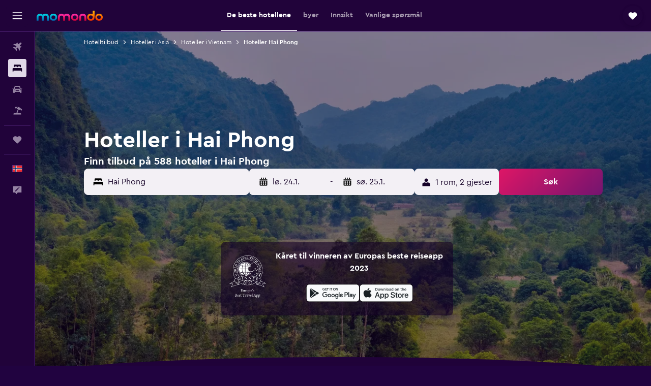

--- FILE ---
content_type: text/html;charset=UTF-8
request_url: https://www.momondo.no/hotell/hai-phong-vietnam.ksp
body_size: 110317
content:
<!DOCTYPE html>
<html lang='no-no' dir='ltr'>
<head>
<meta name="r9-version" content="R800d"/><meta name="r9-built" content="20260115.060431"/><meta name="r9-rendered" content="Fri, 16 Jan 2026 08:29:54 GMT"/><meta name="r9-build-number" content="15"/><link rel="stylesheet" href="https://content.r9cdn.net/res/combined.css?v=948ea7f5090d436fa333e8f8fe4e75e9a07d82a8&amp;cluster=4"/><link rel="stylesheet" href="https://content.r9cdn.net/res/combined.css?v=49e214bda51c872a237e0e8cb0f06c55243a5082&amp;cluster=4"/><meta name="viewport" content="width=device-width, initial-scale=1, minimum-scale=1"/><meta name="format-detection" content="telephone=no"/><link rel="icon" href="/favicon.ico" sizes="any"/><link rel="icon" href="/icon.svg" type="image/svg+xml"/><title>Hoteller i Hai Phong - Finn billige Hai Phong hotelltilbud med momondo</title><meta name="description" content="Søk og sammenlign hoteller for de beste hotelltilbudene på momondo. Finn de billigste prisene for luksushoteller, boutique-hoteller, eller budsjetthoteller"/><link rel="preconnect" href="apis.google.com"/><link rel="dns-prefetch" href="apis.google.com"/><link rel="preconnect" href="www.googletagmanager.com"/><link rel="dns-prefetch" href="www.googletagmanager.com"/><link rel="preconnect" href="www.google-analytics.com"/><link rel="dns-prefetch" href="www.google-analytics.com"/><script type="text/javascript">
var safari13PlusRegex = /Macintosh;.*?Version\/(1[3-9]|[2-9][0-9]+)(\.[0-9]+)* Safari/;
if (
window &&
window.navigator &&
window.navigator.userAgent &&
window.navigator.userAgent.indexOf('Safari') > -1 &&
window.navigator.userAgent.indexOf('Chrome') === -1 &&
safari13PlusRegex.test(window.navigator.userAgent)
) {
if (
'ontouchstart' in window &&
(!('cookieEnabled' in window.navigator) || window.navigator.cookieEnabled)
) {
if (
decodeURIComponent(document.cookie).indexOf('pmov=') < 0 &&
decodeURIComponent(document.cookie).indexOf('oo.tweb=') < 0
) {
var d = new Date();
d.setTime(d.getTime() + 90 * 24 * 60 * 60 * 1000);
document.cookie = 'pmov=tb;path=/;expires=' + d.toUTCString();
}
}
}
</script><meta name="kayak_page" content="hotel,static-broad-region,region"/><meta name="seop" content="hai-phong-vietnam"/><meta name="seo-cache" content="true"/><meta name="kayak_seo_splitxp" content="seo-hotels-shared-ui-form-mm=enabled"/><script type="text/javascript">
var DynamicContextPromise = (function (handler) {
this.status = 0;
this.value = undefined;
this.thenCallbacks = [];
this.catchCallbacks = [];
this.then = function(fn) {
if (this.status === 0) {
this.thenCallbacks.push(fn);
}
if (this.status === 1) {
fn(this.value);
}
return this;
}.bind(this);
this.catch = function(fn) {
if (this.status === 0) {
this.catchCallbacks.push(fn);
}
if (this.status === 2) {
fn(this.value);
}
return this;
}.bind(this);
var resolve = function(value) {
if (this.status === 0) {
this.status = 1;
this.value = value;
this.thenCallbacks.forEach(function(fn) {
fn(value)
});
}
}.bind(this);
var reject = function(value) {
if (this.status === 0) {
this.status = 2;
this.value = value;
this.catchCallbacks.forEach(function(fn) {
fn(value)
});
}
}.bind(this);
try {
handler(resolve, reject);
} catch (err) {
reject(err);
}
return {
then: this.then,
catch: this.catch,
};
}).bind({})
var ie = (function () {
var undef,
v = 3,
div = document.createElement('div'),
all = div.getElementsByTagName('i');
while (div.innerHTML = '<!--[if gt IE ' + (++v) + ']><i></i><![endif]-->', all[0]);
return v > 4 ? v : undef;
}());
var xhr = ie <= 9 ? new XDomainRequest() : new XMLHttpRequest();
var trackingQueryParams = "";
var getOnlyValidParams = function(paramsList, reservedParamsList) {
var finalParamsList = [];
for (var i = 0; i < paramsList.length; i++) {
if (reservedParamsList.indexOf(paramsList[i].split('=')[0]) == -1) {
finalParamsList.push(paramsList[i]);
}
}
return finalParamsList;
}
var removeUnnecessaryQueryStringChars = function(paramsString) {
if (paramsString.charAt(0) === '?') {
return paramsString.substr(1);
}
return paramsString;
}
var reservedParamsList = ['vertical', 'pageId', 'subPageId', 'originalReferrer', 'seoPlacementId', 'seoLanguage', 'seoCountry', 'tags'];
var paramsString = window.location && window.location.search;
if (paramsString) {
paramsString = removeUnnecessaryQueryStringChars(paramsString);
var finalParamsList = getOnlyValidParams(paramsString.split('&'), reservedParamsList)
trackingQueryParams = finalParamsList.length > 0 ? "&" + finalParamsList.join("&") + "&seo=true" : "";
}
var trackingUrl = '/s/run/fpc/context' +
'?vertical=hotel' +
'&pageId=static-broad-region' +
'&subPageId=region' +
'&originalReferrer=' + encodeURIComponent(document.referrer) +
'&seoPlacementId=' + encodeURIComponent('hai-phong-vietnam') +
'&tags=' + encodeURIComponent('') +
'&origin=' + encodeURIComponent('') +
'&destination=' + encodeURIComponent('') +
'&isSeoPage=' + encodeURIComponent('true') +
'&domain=' + encodeURIComponent(window.location.host) +
trackingQueryParams;
xhr.open('GET', trackingUrl, true);
xhr.responseType = 'json';
window.R9 = window.R9 || {};
window.R9.unhiddenElements = [];
window.R9.dynamicContextPromise = new DynamicContextPromise(function(resolve, reject) {
xhr.onload = function () {
if (xhr.readyState === xhr.DONE && xhr.status === 200) {
window.R9 = window.R9 || {};
window.R9.globals = window.R9.globals || {};
resolve(xhr.response);
if (xhr.response['formToken']) {
R9.globals.formtoken = xhr.response['formToken'];
}
if (xhr.response['jsonPlacementEnabled'] && xhr.response['jsonGlobalPlacementEnabled']) {
if (xhr.response['placement']) {
R9.globals.placement = xhr.response['placement'];
}
if (xhr.response['affiliate']) {
R9.globals.affiliate = xhr.response['affiliate'];
}
}
if (xhr.response['dsaRemovableFields']) {
var dsaRemovableParamsList = xhr.response['dsaRemovableFields'];
var query = window.location.search.slice(1) || "";
var params = query.split('&');
var needRemoveParams = false;
for (var i = 0; i < dsaRemovableParamsList.length; i++) {
if (query.indexOf(dsaRemovableParamsList[i] + '=') != -1) {
needRemoveParams = true;
break;
}
}
if (needRemoveParams) {
var path = window.location.pathname;
var finalQuery = [];
for (var i = 0; i < params.length; i++) {
if (dsaRemovableParamsList.indexOf(params[i].split('=')[0]) == -1) {
finalQuery.push(params[i]);
}
}
if (window.history.replaceState) {
window.history.replaceState({}, document.title, path + (finalQuery.length > 0 ? '?' + finalQuery.join('&') : ''));
}
}
if(xhr.response['cachedCookieConsentEnabled']) {
var unhideElement = (elementId) => {
var elementToUnhide = document.querySelector(elementId);
if (elementToUnhide) {
window.R9.unhiddenElements = window.R9.unhiddenElements || [];
window.R9.unhiddenElements.push(elementId.replace('#', ''));
elementToUnhide.removeAttribute('hidden');
elementToUnhide.dispatchEvent(new Event('initialStaticHideRemove'));
}
}
var unhideCookieConsent = () => {
if (xhr.response['showSharedIabTcfDialog']) {
unhideElement('#iab-tcf-dialog');
}
if (xhr.response['showDataTransferDisclaimerDialog']) {
unhideElement('#shared-data-transfer-disclaimer-dialog');
}
if (xhr.response['showTwoPartyConsentDialog']) {
unhideElement('#shared-two-part-consent-dialog');
}
}
if (document.readyState === "loading") {
document.addEventListener("DOMContentLoaded", unhideCookieConsent);
} else {
unhideCookieConsent();
}
}
}
} else {
reject(xhr.response);
}
};
})
xhr.send('');
</script><link rel="canonical" href="https://www.momondo.no/hotell/hai-phong-vietnam.ksp"/><link rel="alternate" hrefLang="de-AT" href="https://www.momondo.at/hotels/hai-phong-vietnam.ksp"/><link rel="alternate" hrefLang="en-AU" href="https://www.momondo.com.au/hotels/thanh-pho-hai-phong.ksp"/><link rel="alternate" hrefLang="fr-BE" href="https://www.fr.momondo.be/hotel/hai-phong-vietnam.ksp"/><link rel="alternate" hrefLang="nl-BE" href="https://www.momondo.be/hotels/hai-phong-vietnam.ksp"/><link rel="alternate" hrefLang="fr-CA" href="https://www.fr.momondo.ca/hotel/hai-phong-vietnam.ksp"/><link rel="alternate" hrefLang="en-CA" href="https://www.momondo.ca/hotels/thanh-pho-hai-phong.ksp"/><link rel="alternate" hrefLang="fr-CH" href="https://www.fr.momondo.ch/hotel/hai-phong-vietnam.ksp"/><link rel="alternate" hrefLang="it-CH" href="https://www.it.momondo.ch/hotel/comune-di-hai-phong.ksp"/><link rel="alternate" hrefLang="de-CH" href="https://www.momondo.ch/hotels/hai-phong-vietnam.ksp"/><link rel="alternate" hrefLang="de-DE" href="https://www.momondo.de/hotels/hai-phong-vietnam.ksp"/><link rel="alternate" hrefLang="da-DK" href="https://www.momondo.dk/hoteller/hai-phong-vietnam.ksp"/><link rel="alternate" hrefLang="et-EE" href="https://www.momondo.ee/hotellid/thanh-pho-hai-phong.ksp"/><link rel="alternate" hrefLang="es-ES" href="https://www.momondo.es/hoteles/municipio-de-hai-phong.ksp"/><link rel="alternate" hrefLang="fi-FI" href="https://www.momondo.fi/hotellit/hai-phong-vietnam.ksp"/><link rel="alternate" hrefLang="fr-FR" href="https://www.momondo.fr/hotel/hai-phong-vietnam.ksp"/><link rel="alternate" hrefLang="en-GB" href="https://www.momondo.co.uk/hotels/thanh-pho-hai-phong.ksp"/><link rel="alternate" hrefLang="en-IE" href="https://www.momondo.ie/hotels/thanh-pho-hai-phong.ksp"/><link rel="alternate" hrefLang="it-IT" href="https://www.momondo.it/hotel/comune-di-hai-phong.ksp"/><link rel="alternate" hrefLang="nl-NL" href="https://www.momondo.nl/hotels/hai-phong-vietnam.ksp"/><link rel="alternate" hrefLang="no-NO" href="https://www.momondo.no/hotell/hai-phong-vietnam.ksp"/><link rel="alternate" hrefLang="pl-PL" href="https://www.momondo.pl/hotele/hajfong-wietnam.ksp"/><link rel="alternate" hrefLang="pt-PT" href="https://www.momondo.pt/hoteis/hai-phong-vietname.ksp"/><link rel="alternate" hrefLang="ro-RO" href="https://www.momondo.ro/hoteluri/hai-phong-vietnam.ksp"/><link rel="alternate" hrefLang="sv-SE" href="https://www.momondo.se/hotell/haiphong-vietnam.ksp"/><link rel="alternate" hrefLang="tr-TR" href="https://www.momondo.com.tr/otel/hai-phong-vietnam.ksp"/><link rel="alternate" hrefLang="ru-UA" href="https://www.ru.momondo.ua/oteli/khaifon-vetnam.ksp"/><link rel="alternate" hrefLang="uk-UA" href="https://www.momondo.ua/hoteli/hai-phong-vietnam.ksp"/><link rel="alternate" hrefLang="en-US" href="https://www.momondo.com/hotels/thanh-pho-hai-phong.ksp"/><meta property="og:image" content="https://content.r9cdn.net/rimg/dimg/38/e8/0b818e9f-reg-3493-15b443e2cb7.jpg?width=1200&amp;height=630&amp;xhint=2404&amp;yhint=1786&amp;crop=true"/><meta property="og:image:width" content="1200"/><meta property="og:image:height" content="630"/><meta property="og:title" content="Hoteller i Hai Phong - Finn billige Hai Phong hotelltilbud med momondo"/><meta property="og:type" content="website"/><meta property="og:description" content="Søk og sammenlign hoteller for de beste hotelltilbudene på momondo. Finn de billigste prisene for luksushoteller, boutique-hoteller, eller budsjetthoteller"/><meta property="og:url" content="https://www.momondo.no/hotell/hai-phong-vietnam.ksp"/><meta property="og:site_name" content="momondo"/><meta property="fb:pages" content="148785901841216"/><meta property="twitter:title" content="Hoteller i Hai Phong - Finn billige Hai Phong hotelltilbud med momondo"/><meta name="twitter:description" content="Søk og sammenlign hoteller for de beste hotelltilbudene på momondo. Finn de billigste prisene for luksushoteller, boutique-hoteller, eller budsjetthoteller"/><meta name="twitter:image:src" content="https://content.r9cdn.net/rimg/dimg/38/e8/0b818e9f-reg-3493-15b443e2cb7.jpg?width=440&amp;height=220&amp;xhint=2404&amp;yhint=1786&amp;crop=true"/><meta name="twitter:card" content="summary_large_image"/><meta name="twitter:site" content="@momondo"/><meta name="twitter:creator" content="@momondo"/><meta name="robots" content="index,follow"/><link rel="apple-touch-icon" href="/apple-touch-icon.png"/><link rel="apple-touch-icon" sizes="60x60" href="/apple-touch-icon-60x60.png"/><link rel="apple-touch-icon" sizes="76x76" href="/apple-touch-icon-76x76.png"/><link rel="apple-touch-icon" sizes="120x120" href="/apple-touch-icon-120x120.png"/><link rel="apple-touch-icon" sizes="152x152" href="/apple-touch-icon-152x152.png"/><link rel="apple-touch-icon" sizes="167x167" href="/apple-touch-icon-167x167.png"/><link rel="apple-touch-icon" sizes="180x180" href="/apple-touch-icon-180x180.png"/><script type="application/ld+json">{"@context":"https://schema.org","@type":"Website","name":"momondo","url":"https://www.momondo.no"}</script><script type="application/ld+json">{"@context":"http://schema.org","@type":"Organization","name":"momondo","url":"https://www.momondo.no/hotell/hai-phong-vietnam.ksp","sameAs":["https://www.facebook.com/momondo","https://www.instagram.com/momondo"]}</script><script type="application/ld+json">[{"@context":"http://schema.org","@type":"BreadcrumbList","name":"r9-alt","itemListElement":[{"@type":"ListItem","position":"1","item":{"@id":"https://www.momondo.no/hotell","name":"Hotelltilbud"}},{"@type":"ListItem","position":"2","item":{"@id":"/hotell/vietnam","name":"Hoteller i Vietnam"}},{"@type":"ListItem","position":"3","item":{"@id":"/hotell/hai-phong-vietnam.ksp","name":"Hoteller Hai Phong"}}]},{"@context":"http://schema.org","@type":"BreadcrumbList","name":"r9-full","itemListElement":[{"@type":"ListItem","position":"1","item":{"@id":"https://www.momondo.no/hotell","name":"Hotelltilbud"}},{"@type":"ListItem","position":"2","item":{"@id":"/hotell/asia","name":"Hoteller i Asia"}},{"@type":"ListItem","position":"3","item":{"@id":"/hotell/vietnam","name":"Hoteller i Vietnam"}},{"@type":"ListItem","position":"4","item":{"@id":"/hotell/hai-phong-vietnam.ksp","name":"Hoteller Hai Phong"}}]}]</script><script type="application/ld+json">{"@context":"http://schema.org","@type":"FAQPage","mainEntity":[{"@type":"Question","name":"Hva regnes for å være et godt tilbud på et hotell i Hai Phong?","acceptedAnswer":{"@type":"Answer","text":"De som er ute etter et godt tilbud på et hotellrom i Hai Phong, bør vurdere å se på hoteller i Cat Ba, som vanligvis er den billigste byen å bo i. Hvis du har planer om å bo et annet sted, vil enhver pris som er mindre enn 860 kr/natt i Hai Phong være et godt tilbud. <a href=\"https://www.momondo.no/hotell/hai-phong-vietnam.ksp\">Finn hotelltilbud i Hai Phong på momondo</a>"}},{"@type":"Question","name":"Hvilke er de beste hotellene i Hai Phong?","acceptedAnswer":{"@type":"Answer","text":"Blue Lagoon Cat Ba i Cat Ba er hotellet med høyest score i Hai Phong (9,6). Den nest høyeste scoren er 9,5, og den ga momondo-brukere til Kovie Hotel. Catba View Hotel er hotellet med den tredje høyeste scoren (9,4), og denne ble gitt av momondo-brukere som har bodd på hotellet. <a href=\"https://www.momondo.no/hotell/hai-phong-vietnam.ksp\">Finn hotelltilbud i Hai Phong på momondo</a>"}},{"@type":"Question","name":"Hvilken by i Hai Phong har de dyreste hotellrommene?","acceptedAnswer":{"@type":"Answer","text":"Med en pris på 334 kr per natt er Haiphong den dyreste byen for hotellovernattinger i Hai Phong. Gjennomsnittsprisen på 334 kr er ca. 4 % høyere enn landets gjennomsnittspris per natt. <a href=\"https://www.momondo.no/hotell/hai-phong-vietnam.ksp\">Finn hotelltilbud i Hai Phong på momondo</a>"}},{"@type":"Question","name":"Hvilken by i Hai Phong har de billigste hotellrommene?","acceptedAnswer":{"@type":"Answer","text":"Med en pris på kun 71 kr per natt, er prisene på hotellrom i Cat Ba 85 % lavere enn i andre byer i Hai Phong."}},{"@type":"Question","name":"Hvilke hoteller Hai Phong er gode for familier?","acceptedAnswer":{"@type":"Answer","text":"Hvis du leter etter et hotell i Hai Phong som er perfekt for hele familien bør du vurdere et opphold på enten <a href='/hotell/haiphong/Hoang-Hai-Hotel.mhd657152.ksp' title='Hoang Hai Hotel'>Hoang Hai Hotel</a>, <a href='/hotell/haiphong/Mercure-Hai-Phong.mhd3655791.ksp' title='Mercure Hai Phong'>Mercure Hai Phong</a> eller <a href='/hotell/haiphong/Somerset-Central-TD-Hai-Phong-City.mhd2272018.ksp' title='Somerset Central TD Hai Phong City'>Somerset Central TD Hai Phong City</a>. Dette er de foretrukne hotellene for familier i Hai Phong i henhold til våre brukerdata. Rom på <a href='/hotell/haiphong/Hoang-Hai-Hotel.mhd657152.ksp' title='Hoang Hai Hotel'>Hoang Hai Hotel</a> i gjennomsnitt 270 kr per natt, mens et rom på<a href='/hotell/haiphong/Mercure-Hai-Phong.mhd3655791.ksp' title='Mercure Hai Phong'>Mercure Hai Phong</a> er 602 kr per natt, og et opphold på <a href='/hotell/haiphong/Somerset-Central-TD-Hai-Phong-City.mhd2272018.ksp' title='Somerset Central TD Hai Phong City'>Somerset Central TD Hai Phong City</a> er circa 514 kr per natt."}},{"@type":"Question","name":"Hvor mange tilbydere søker momondo blant for Hai Phong fra hoteller?","acceptedAnswer":{"@type":"Answer","text":"Antall tilbydere fraHai Phong hoteller er 1 050 fra og med januar 2026."}},{"@type":"Question","name":"Når oppdaterte momondo sist prisene for Hai Phong fra hoteller sist?","acceptedAnswer":{"@type":"Answer","text":"Pris for Hai Phong fra hoteller oppdateres daglig."}}]}</script><script type="application/ld+json">{"@context":"http://schema.org","@type":"Service","broker":{"@type":"Organization","name":"momondo"},"url":"https://www.momondo.no/hotell/hai-phong-vietnam.ksp","serviceType":"Hoteller i Hai Phong","offers":{"@type":"AggregateOffer","lowPrice":"61 kr","priceCurrency":"NOK"}}</script><script type="application/ld+json">{"@context":"https://schema.org","@type":"TouristDestination","name":"Hai Phong"}</script><script type="application/ld+json">{"@context":"https://schema.org","@type":"ItemList","itemListOrder":"https://schema.org/ItemListOrderAscending","description":"46 beste hoteller i Hai Phong","itemListElement":[{"@type":"ListItem","position":1,"url":"https://www.momondo.no/hotell/haiphong/The-Tray-Hotel.mhd371861.ksp"},{"@type":"ListItem","position":2,"url":"https://www.momondo.no/hotell/haiphong/Somerset-Central-TD-Hai-Phong-City.mhd2272018.ksp"},{"@type":"ListItem","position":3,"url":"https://www.momondo.no/hotell/haiphong/Mercure-Hai-Phong.mhd3655791.ksp"},{"@type":"ListItem","position":4,"url":"https://www.momondo.no/hotell/haiphong/Hoang-Hai-Hotel.mhd657152.ksp"},{"@type":"ListItem","position":5,"url":"https://www.momondo.no/hotell/haiphong/Pearl-River-Hotel.mhd2237651.ksp"},{"@type":"ListItem","position":6,"url":"https://www.momondo.no/hotell/haiphong/Avani-Hai-Phong-Harbour-View-Hotel.mhd97096.ksp"}]}</script><script type="application/ld+json">{"@context":"http://schema.org","@type":"Hotel","name":"Catba Dream Hotel","url":"https://www.momondo.noundefined","starRating":"3","telephone":"+84 344 629 391","alternateName":["Catba Dream Hotel Cat Ba","Catba Dream Hotel Cat Ba, Hai Phong"],"address":{"@type":"PostalAddress","streetAddress":"226 Duong 1 Thang 4","addressLocality":"Cat Ba","postalCode":"8431","addressRegion":"Hai Phong","addressCountry":"Vietnam"},"priceRange":"61 kr","image":"/rimg/himg/90/35/aa/expediav2-735596-2f71ac-046260.jpg?width=200&height=200&crop=true","photo":[{"@type":"ImageObject","contentUrl":"/himg/90/35/aa/expediav2-735596-2f71ac-046260.jpg","description":"Catba Dream Hotel"}],"aggregateRating":{"@type":"AggregateRating","bestRating":"10","ratingValue":"8,0","ratingCount":"774"},"amenityFeature":["snorkeling","beachfront","restaurant","bar","roomservice","wififree","bizcenter","wifi_available_in_all_areas","flat_screen_tv","tv"]}</script><script type="application/ld+json">{"@context":"http://schema.org","@type":"Hotel","name":"Haiphong Backpacker Hostel","url":"https://www.momondo.noundefined","starRating":"2","telephone":"+84 906 114 269","alternateName":[],"address":{"@type":"PostalAddress","streetAddress":"19/3 Ly Tu Trong","addressLocality":"Haiphong","postalCode":"","addressRegion":"Hai Phong","addressCountry":"Vietnam"},"priceRange":"61 kr","image":"/rimg/himg/a2/d3/23/expediav2-3526254-47b619-316184.jpg?width=200&height=200&crop=true","photo":[{"@type":"ImageObject","contentUrl":"/himg/a2/d3/23/expediav2-3526254-47b619-316184.jpg","description":"Haiphong Backpacker Hostel"}],"aggregateRating":{"@type":"AggregateRating","bestRating":"10","ratingValue":"8,4","ratingCount":"25"},"amenityFeature":["wififree","laundrysvc","24hfrontdesk","ac","garden","daily_housekeeping","fan"]}</script><script type="application/ld+json">{"@context":"http://schema.org","@type":"Hotel","name":"Catba Island Hotel","url":"https://www.momondo.noundefined","starRating":"2","telephone":"+84 225 369 6094","alternateName":["Catba Island Hotel Cat Ba","Catba Island Hotel Cat Ba, Hai Phong"],"address":{"@type":"PostalAddress","streetAddress":"182 Nui Ngoc, Cat Ba","addressLocality":"Cat Ba","postalCode":"","addressRegion":"Hai Phong","addressCountry":"Vietnam"},"priceRange":"71 kr","aggregateRating":{"@type":"AggregateRating","bestRating":"10","ratingValue":"9,3","ratingCount":"1247"},"amenityFeature":["restaurant","roomservice","wififree","flat_screen_tv","tv","cablesat","free_toiletries","meetingfacilities","inet","parking"]}</script><script type="application/ld+json">{"@context":"http://schema.org","@type":"Hotel","name":"Casa Bonita Hotel","url":"https://www.momondo.noundefined","starRating":"2","telephone":"+84 369 136 824","alternateName":["Casa Bonita Hotel Cat Ba","Casa Bonita Hotel Cat Ba, Hai Phong"],"address":{"@type":"PostalAddress","streetAddress":"211, Mot Thang Tu Street","addressLocality":"Cat Ba","postalCode":"","addressRegion":"Hai Phong","addressCountry":"Vietnam"},"priceRange":"71 kr","aggregateRating":{"@type":"AggregateRating","bestRating":"10","ratingValue":"8,6","ratingCount":"29"},"amenityFeature":["beachfront","restaurant","bar","roomservice","wififree","wifi_available_in_all_areas","flat_screen_tv","free_toiletries","airportshuttle","inet"]}</script><script type="application/ld+json">{"@context":"http://schema.org","@type":"Hotel","name":"Mb Central Hotel Cat Ba","url":"https://www.momondo.noundefined","starRating":"3","telephone":"+84 398 934 582","alternateName":[],"address":{"@type":"PostalAddress","streetAddress":"Cat Ba 27A Tùng Dinh","addressLocality":"Cat Ba","postalCode":"","addressRegion":"Hai Phong","addressCountry":"Vietnam"},"priceRange":"71 kr","aggregateRating":{"@type":"AggregateRating","bestRating":"10","ratingValue":"8,6","ratingCount":"65"},"amenityFeature":["snorkeling","beachfront","restaurant","roomservice","wififree","parkingfree","flat_screen_tv","tv","cablesat","free_toiletries"]}</script><script type="application/ld+json">{"@context":"http://schema.org","@type":"Hotel","name":"The Ireland Hotel","url":"https://www.momondo.noundefined","starRating":"3","telephone":"+84 869 527 888","alternateName":["The Ireland Hotel Haiphong","The Ireland Hotel Haiphong, Hai Phong"],"address":{"@type":"PostalAddress","streetAddress":"51 Nui Ngoc","addressLocality":"Haiphong","postalCode":"","addressRegion":"Hai Phong","addressCountry":"Vietnam"},"priceRange":"81 kr","image":"/rimg/himg/d8/49/ea/expedia_group-5581862-119349988-510576.jpg?width=200&height=200&crop=true","photo":[{"@type":"ImageObject","contentUrl":"/himg/d8/49/ea/expedia_group-5581862-119349988-510576.jpg","description":"The Ireland Hotel"}],"amenityFeature":["atm","desk","daily_housekeeping"]}</script><script type="application/ld+json">{"@context":"http://schema.org","@type":"Hotel","name":"Spectacular Lake and Fishing Resort","url":"https://www.momondo.noundefined","starRating":"0","telephone":"+1 435 315 0211","alternateName":["Spectacular Lake and Fishing Resort Altamont","Spectacular Lake and Fishing Resort Altamont, Utah"],"address":{"@type":"PostalAddress","streetAddress":"500 North 12850 West","addressLocality":"Altamont","postalCode":"84001","addressRegion":"Utah","addressCountry":"USA"},"priceRange":"34 293 kr","image":"/rimg/himg/ba/b1/7e/expedia_group-6786140-87256336-813342.jpg?width=329&height=343&crop=true","photo":[{"@type":"ImageObject","contentUrl":"/himg/ba/b1/7e/expedia_group-6786140-87256336-813342.jpg","description":"Spectacular Lake and Fishing Resort"}]}</script><script type="application/ld+json">{"@context":"http://schema.org","@type":"Hotel","name":"Phoenix Flower Hotel","url":"https://www.momondo.noundefined","starRating":"2","telephone":"+84 352 055 797","alternateName":["Phoenix Flower Hotel Cat Ba","Phoenix Flower Hotel Cat Ba, Hai Phong"],"address":{"@type":"PostalAddress","streetAddress":"No.244 1/4 Street Cat Ba Town, Cat Hai District, Hai Phong City","addressLocality":"Cat Ba","postalCode":"","addressRegion":"Hai Phong","addressCountry":"Vietnam"},"priceRange":"232 kr","aggregateRating":{"@type":"AggregateRating","bestRating":"10","ratingValue":"8,6","ratingCount":"1154"},"amenityFeature":["beachfront","restaurant","wififree","wifi_available_in_all_areas","flat_screen_tv","tv","cablesat","free_toiletries","inet","parking"]}</script><script type="application/ld+json">{"@context":"http://schema.org","@type":"Hotel","name":"The Oversleep Catba Hostel & Pool Bar","url":"https://www.momondo.noundefined","starRating":"2","telephone":"+84 225 369 6030","alternateName":["The Oversleep Catba Hostel & Pool Bar Cat Ba","The Oversleep Catba Hostel & Pool Bar Cat Ba, Hai Phong"],"address":{"@type":"PostalAddress","streetAddress":"180 Nui Ngoc Street, Cat Ba Island","addressLocality":"Cat Ba","postalCode":"","addressRegion":"Hai Phong","addressCountry":"Vietnam"},"priceRange":"161 kr","image":"/rimg/himg/13/6c/18/ostrovok-631275-38e2ce-898388.jpg?width=128&height=160&crop=true","aggregateRating":{"@type":"AggregateRating","bestRating":"10","ratingValue":"9,1","ratingCount":"866"},"amenityFeature":["adultsonly","snorkeling","outpool","restaurant","bar","roomservice","wififree","flat_screen_tv","tv","free_toiletries"]}</script><script type="application/ld+json">{"@context":"http://schema.org","@type":"Hotel","name":"Hoang Hai Hotel","url":"https://www.momondo.no/hotell/haiphong/Hoang-Hai-Hotel.mhd657152.ksp","starRating":"3","telephone":"+84 225 384 6669","alternateName":["Hoang Hai Hotel Haiphong","Hoang Hai Hotel Haiphong, Hai Phong"],"address":{"@type":"PostalAddress","streetAddress":"109 Cau Dat Street","addressLocality":"Haiphong","postalCode":"","addressRegion":"Hai Phong","addressCountry":"Vietnam"},"priceRange":"272 kr","image":"/rimg/himg/ff/28/d2/expediav2-657152-4342ba-992949.jpg?width=128&height=160&crop=true","aggregateRating":{"@type":"AggregateRating","bestRating":"10","ratingValue":"8,2","ratingCount":"377"},"amenityFeature":["restaurant","bar","roomservice","wififree","valet_parking","parkingfree","bizcenter","flat_screen_tv","cablesat","free_toiletries"]}</script><script type="application/ld+json">{"@context":"http://schema.org","@type":"Hotel","name":"Le Pont Bungalow Cat Ba","url":"https://www.momondo.noundefined","starRating":"3","telephone":"+84 973 748 081","alternateName":[],"address":{"@type":"PostalAddress","streetAddress":"Cat Co 3 Beach, Cat Ba","addressLocality":"Cat Ba","postalCode":"","addressRegion":"Hai Phong","addressCountry":"Vietnam"},"priceRange":"303 kr","aggregateRating":{"@type":"AggregateRating","bestRating":"10","ratingValue":"8,1","ratingCount":"1548"},"amenityFeature":["fitnesscenter","restaurant","bar","roomservice","wififree","parkingfree","wifi_available_in_all_areas","flat_screen_tv","free_toiletries","inet"]}</script><script type="application/ld+json">{"@context":"http://schema.org","@type":"Hotel","name":"Phuong Mai Family Hotel","url":"https://www.momondo.noundefined","starRating":"1","telephone":"+84 914 618 308","alternateName":["Phuong Mai Family Hotel Cat Ba","Phuong Mai Family Hotel Cat Ba, Hai Phong"],"address":{"@type":"PostalAddress","streetAddress":"193 Street 1/4 - Cat Ba Town","addressLocality":"Cat Ba","postalCode":"","addressRegion":"Hai Phong","addressCountry":"Vietnam"},"priceRange":"111 kr","aggregateRating":{"@type":"AggregateRating","bestRating":"10","ratingValue":"7,3","ratingCount":"639"},"amenityFeature":["privatebeach","adultsonly","roomservice","wififree","bizcenter","wifi_available_in_all_areas","meetingfacilities","inet","spa","laundrysvc"]}</script><script type="application/ld+json">{"@context":"http://schema.org","@type":"Hotel","name":"Flamingo Cát Bà Resort Managed by Flamingo Hotels & Resorts","url":"https://www.momondo.noundefined","starRating":"5","telephone":"+84 225 388 8686","alternateName":["Flamingo Cát Bà Resort Managed by Flamingo Hotels & Resorts Cat Ba","Flamingo Cát Bà Resort Managed by Flamingo Hotels & Resorts Cat Ba, Hai Phong"],"address":{"@type":"PostalAddress","streetAddress":"Cat Co 1 Beach","addressLocality":"Cat Ba","postalCode":"","addressRegion":"Hai Phong","addressCountry":"Vietnam"},"priceRange":"696 kr","image":"/rimg/himg/fc/9a/9d/expedia_group-702949-152302169-585578.jpg?width=128&height=160&crop=true","aggregateRating":{"@type":"AggregateRating","bestRating":"10","ratingValue":"8,3","ratingCount":"1739"},"amenityFeature":["beachfront","inpool","fitnesscenter","restaurant","bar","roomservice","bikes","wififree","parkingfree","bizcenter"]}</script><script type="application/ld+json">{"@context":"http://schema.org","@type":"Hotel","name":"Mercure Hai Phong","url":"https://www.momondo.no/hotell/haiphong/Mercure-Hai-Phong.mhd3655791.ksp","starRating":"5","telephone":"+84 225 324 0999","alternateName":["Mercure Hai Phong Haiphong"],"address":{"@type":"PostalAddress","streetAddress":"12 Lach Tray Street","addressLocality":"Haiphong","postalCode":"","addressRegion":"Hai Phong","addressCountry":"Vietnam"},"priceRange":"545 kr","image":"/rimg/himg/ab/0f/fd/ice-3655791-b86c68-578237.jpg?width=128&height=160&crop=true","aggregateRating":{"@type":"AggregateRating","bestRating":"10","ratingValue":"8,6","ratingCount":"463"},"amenityFeature":["outpool","fitnesscenter","restaurant","bar","roomservice","wififree","tea_coffee_maker","coffee_machine","valet_parking","parkingfree"]}</script><script type="application/ld+json">{"@context":"http://schema.org","@type":"Hotel","name":"Wink Hotel Hai Phong","url":"https://www.momondo.noundefined","starRating":"5","telephone":"+84 837 163 366","alternateName":["Wink Hotel Hai Phong Haiphong"],"address":{"@type":"PostalAddress","streetAddress":"135 P.Điện Biên Phủ 135","addressLocality":"Haiphong","postalCode":"180000","addressRegion":"Hai Phong","addressCountry":"Vietnam"},"priceRange":"535 kr","image":"/rimg/himg/1f/84/20/ice-1072411251-fa5be8-152243.jpg?width=128&height=160&crop=true","aggregateRating":{"@type":"AggregateRating","bestRating":"10","ratingValue":"8,6","ratingCount":"39"},"amenityFeature":["outpool","fitnesscenter","restaurant","bar","wififree","tea_coffee_maker","parkingfree","bizcenter","flat_screen_tv","free_toiletries"]}</script><script type="application/ld+json">{"@context":"http://schema.org","@type":"Hotel","name":"Cat Ba Xanh Spring Garden Hotel","url":"https://www.momondo.noundefined","starRating":"4","telephone":"+84 889 888 255","alternateName":[],"address":{"@type":"PostalAddress","streetAddress":"1/4, 43","addressLocality":"Cat Ba","postalCode":"","addressRegion":"Hai Phong","addressCountry":"Vietnam"},"priceRange":"192 kr","image":"/rimg/himg/cc/4c/90/expedia_group-5327436-232059831-500985.jpg?width=128&height=160&crop=true","aggregateRating":{"@type":"AggregateRating","bestRating":"10","ratingValue":"8,4","ratingCount":"124"},"amenityFeature":["bar","roomservice","meetingfacilities","hairdryer","babysitting","24hfrontdesk","refrigerator","ac","bikes","fishing"]}</script><script type="application/ld+json">{"@context":"http://schema.org","@type":"Hotel","name":"The May Legend Catba","url":"https://www.momondo.noundefined","starRating":"4","telephone":"+84 313 688 686","alternateName":["The May Legend Catba Cat Ba","The May Legend Catba Cat Ba, Hai Phong"],"address":{"@type":"PostalAddress","streetAddress":"Cat Co 1","addressLocality":"Cat Ba","postalCode":"","addressRegion":"Hai Phong","addressCountry":"Vietnam"},"priceRange":"605 kr","image":"/rimg/kimg/68/7b/abde65bd8f3073b9.jpg?width=128&height=160&crop=true","aggregateRating":{"@type":"AggregateRating","bestRating":"10","ratingValue":"8,9","ratingCount":"719"},"amenityFeature":["beachfront","outpool","water_slide","fitnesscenter","restaurant","bar","roomservice","wififree","valet_parking","parkingfree"]}</script><script type="application/ld+json">{"@context":"http://schema.org","@type":"Hotel","name":"Catba Papillon Garden Bungalows & Resort","url":"https://www.momondo.noundefined","starRating":"4","telephone":"+84 865 518 664","alternateName":["Catba Papillon Garden Bungalows & Resort Haiphong","Catba Papillon Garden Bungalows & Resort Haiphong, Hai Phong"],"address":{"@type":"PostalAddress","streetAddress":"Tran Chau,Cat Ba island,Hai Phong city","addressLocality":"Haiphong","postalCode":"","addressRegion":"Hai Phong","addressCountry":"Vietnam"},"priceRange":"121 kr","image":"/rimg/himg/5b/64/f1/expedia_group-9730497-237805159-336656.jpg?width=128&height=160&crop=true","aggregateRating":{"@type":"AggregateRating","bestRating":"10","ratingValue":"9,0","ratingCount":"593"},"amenityFeature":["outpool","restaurant","bar","roomservice","bikes","outdoor_fireplace","wififree","coffee_machine","valet_parking","parkingfree"]}</script><script type="application/ld+json">{"@context":"http://schema.org","@type":"Hotel","name":"The Tray Hotel Hai Phong","url":"https://www.momondo.no/hotell/haiphong/The-Tray-Hotel.mhd371861.ksp","starRating":"4","telephone":"+84 225 382 8555","alternateName":["The Tray Hotel Hai Phong Haiphong"],"address":{"@type":"PostalAddress","streetAddress":"47 Lach Tray","addressLocality":"Haiphong","postalCode":"35000","addressRegion":"Hai Phong","addressCountry":"Vietnam"},"priceRange":"484 kr","image":"/rimg/himg/fc/5b/28/expedia_group-371861-51237361-669918.jpg?width=200&height=200&crop=true","photo":[{"@type":"ImageObject","contentUrl":"/himg/fc/5b/28/expedia_group-371861-51237361-669918.jpg","description":"The Tray Hotel Hai Phong"}],"aggregateRating":{"@type":"AggregateRating","bestRating":"10","ratingValue":"8,7","ratingCount":"202"},"amenityFeature":["adultsonly","outpool","inpool","fitnesscenter","restaurant","bar","roomservice","wififree","tea_coffee_maker","parkingfree"]}</script><script type="application/ld+json">{"@context":"http://schema.org","@type":"Hotel","name":"Somerset Central TD Hai Phong City","url":"https://www.momondo.no/hotell/haiphong/Somerset-Central-TD-Hai-Phong-City.mhd2272018.ksp","starRating":"4","telephone":"+84 225 367 0888","alternateName":["Somerset Central TD Hai Phong City Haiphong"],"address":{"@type":"PostalAddress","streetAddress":"Tower A, Td Plaza, Lot 20a","addressLocality":"Haiphong","postalCode":"","addressRegion":"Hai Phong","addressCountry":"Vietnam"},"priceRange":"464 kr","image":"/rimg/himg/66/f9/da/leonardo-1954806-SR_Vietnam_Hai_Phong_Som_Central_TD_Facade_01-HR_S-160059.jpg?width=200&height=200&crop=true","photo":[{"@type":"ImageObject","contentUrl":"/himg/66/f9/da/leonardo-1954806-SR_Vietnam_Hai_Phong_Som_Central_TD_Facade_01-HR_S-160059.jpg","description":"Somerset Central TD Hai Phong City"}],"aggregateRating":{"@type":"AggregateRating","bestRating":"10","ratingValue":"9,1","ratingCount":"382"},"amenityFeature":["outpool","fitnesscenter","restaurant","bar","roomservice","wififree","coffee_machine","bizcenter","flat_screen_tv","tv"]}</script><script type="application/ld+json">{"@context":"http://schema.org","@type":"Hotel","name":"Kovie Hotel","url":"https://www.momondo.noundefined","starRating":"4","telephone":"+84 225 372 0999","alternateName":["Kovie Hotel Haiphong","Kovie Hotel Haiphong, Hai Phong"],"address":{"@type":"PostalAddress","streetAddress":"No. 9, Lot 2A, Le Hong Phong","addressLocality":"Haiphong","postalCode":"180000","addressRegion":"Hai Phong","addressCountry":"Vietnam"},"priceRange":"514 kr","image":"/rimg/himg/5c/4a/8b/expedia_group-1070558457-110761305-610721.jpg?width=200&height=200&crop=true","photo":[{"@type":"ImageObject","contentUrl":"/himg/5c/4a/8b/expedia_group-1070558457-110761305-610721.jpg","description":"Kovie Hotel"}],"aggregateRating":{"@type":"AggregateRating","bestRating":"10","ratingValue":"9,5","ratingCount":"47"},"amenityFeature":["outpool","fitnesscenter","restaurant","bar","roomservice","coffee_machine","parkingfree","bizcenter","flat_screen_tv","tv"]}</script><script type="application/ld+json">{"@context":"http://schema.org","@type":"Hotel","name":"The One Hostel & Rooftop Bar Catba","url":"https://www.momondo.noundefined","starRating":"0","telephone":"+84 868 608 610","alternateName":["The One Hostel & Rooftop Bar Catba Cat Ba","The One Hostel & Rooftop Bar Catba Cat Ba, Hai Phong"],"address":{"@type":"PostalAddress","streetAddress":"234 Đường 1/4","addressLocality":"Cat Ba","addressRegion":"Hai Phong","addressCountry":"Vietnam"},"priceRange":"151 kr","aggregateRating":{"@type":"AggregateRating","bestRating":"10","ratingValue":"8,7","ratingCount":"464"},"amenityFeature":["restaurant","bar","roomservice","wififree","parkingfree","wifi_available_in_all_areas","inet","nightclub","laundryroom","hairdryer"]}</script><script type="application/ld+json">{"@context":"http://schema.org","@type":"Hotel","name":"Era Cruises","url":"https://www.momondo.noundefined","starRating":"0","alternateName":["Era Cruises Haiphong","Era Cruises Haiphong, Hai Phong"],"address":{"@type":"PostalAddress","streetAddress":"","addressLocality":"Haiphong","postalCode":"","addressRegion":"Hai Phong","addressCountry":"Vietnam"},"priceRange":"3 338 kr","image":"/rimg/himg/ed/ce/6f/expedia_group-3360965-31190b-911191.jpg?width=200&height=200&crop=true","photo":[{"@type":"ImageObject","contentUrl":"/himg/ed/ce/6f/expedia_group-3360965-31190b-911191.jpg","description":"Era Cruises"}],"amenityFeature":["kitchen","balcony","ac","coffee_machine","grill","free_toiletries","laundrysvc","hairdryer","24hfrontdesk","safe"]}</script><script type="application/ld+json">{"@context":"http://schema.org","@type":"Hotel","name":"Pullman Hai Phong Grand Hotel","url":"https://www.momondo.noundefined","starRating":"5","telephone":"+84 225 326 6555","alternateName":["Pullman Hai Phong Grand Hotel Haiphong"],"address":{"@type":"PostalAddress","streetAddress":"No.12 Tran Phu Street Ly Thuong Kiet ward","addressLocality":"Haiphong","postalCode":"180000","addressRegion":"Hai Phong","addressCountry":"Vietnam"},"priceRange":"867 kr","image":"/rimg/himg/ac/97/54/expedia_group-1071555416-148784939-985019.jpg?width=200&height=200&crop=true","photo":[{"@type":"ImageObject","contentUrl":"/himg/ac/97/54/expedia_group-1071555416-148784939-985019.jpg","description":"Pullman Hai Phong Grand Hotel"}],"aggregateRating":{"@type":"AggregateRating","bestRating":"10","ratingValue":"9,3","ratingCount":"60"},"amenityFeature":["outpool","fitnesscenter","restaurant","bar","roomservice","wififree","tea_coffee_maker","coffee_machine","parkingfree","bizcenter"]}</script><script type="application/ld+json">{"@context":"http://schema.org","@type":"Hotel","name":"Hai Phong Tower - Apartment & Hotel","url":"https://www.momondo.noundefined","starRating":"4","telephone":"+84 936 616 373","alternateName":["Hai Phong Tower - Apartment & Hotel Haiphong"],"address":{"@type":"PostalAddress","streetAddress":"85 Tran Phu Street, Cau Dat Ward","addressLocality":"Haiphong","postalCode":"180000","addressRegion":"Hai Phong","addressCountry":"Vietnam"},"priceRange":"313 kr","image":"/rimg/himg/6f/fb/85/expedia_group-2408489-3358762-598147.jpg?width=200&height=200&crop=true","photo":[{"@type":"ImageObject","contentUrl":"/himg/6f/fb/85/expedia_group-2408489-3358762-598147.jpg","description":"Hai Phong Tower - Apartment & Hotel"}],"aggregateRating":{"@type":"AggregateRating","bestRating":"10","ratingValue":"9,0","ratingCount":"259"},"amenityFeature":["fitnesscenter","bar","roomservice","wififree","wifi_available_in_all_areas","flat_screen_tv","tv","inet","parking","laundrysvc"]}</script><script type="application/ld+json">{"@context":"http://schema.org","@type":"Hotel","name":"Melia Vinpearl Hai Phong Rivera","url":"https://www.momondo.noundefined","starRating":"5","telephone":"+84 225 326 6288","alternateName":["Melia Vinpearl Hai Phong Rivera Haiphong"],"address":{"@type":"PostalAddress","streetAddress":"Manhattan 9 Street","addressLocality":"Haiphong","postalCode":"180000","addressRegion":"Hai Phong","addressCountry":"Vietnam"},"priceRange":"545 kr","image":"/rimg/himg/6c/e4/26/ice-5631019-05718d-740491.jpg?width=200&height=200&crop=true","photo":[{"@type":"ImageObject","contentUrl":"/himg/6c/e4/26/ice-5631019-05718d-740491.jpg","description":"Melia Vinpearl Hai Phong Rivera"}],"aggregateRating":{"@type":"AggregateRating","bestRating":"10","ratingValue":"9,1","ratingCount":"468"},"amenityFeature":["outpool","fitnesscenter","restaurant","bar","roomservice","wififree","tea_coffee_maker","coffee_machine","parkingfree","bizcenter"]}</script><script type="application/ld+json">{"@context":"http://schema.org","@type":"Hotel","name":"Manoir Des Arts Hotel","url":"https://www.momondo.noundefined","starRating":"4","telephone":"+84 854 450 055","alternateName":["Manoir Des Arts Hotel Haiphong","Manoir Des Arts Hotel Haiphong, Hai Phong"],"address":{"@type":"PostalAddress","streetAddress":"64 Dien Bien Phu, Minh Khai, Hong Bang","addressLocality":"Haiphong","postalCode":"180000","addressRegion":"Hai Phong","addressCountry":"Vietnam"},"priceRange":"373 kr","image":"/rimg/himg/30/88/5b/expedia_group-3854101-484bb896-330731.jpg?width=200&height=200&crop=true","photo":[{"@type":"ImageObject","contentUrl":"/himg/30/88/5b/expedia_group-3854101-484bb896-330731.jpg","description":"Manoir Des Arts Hotel"}],"aggregateRating":{"@type":"AggregateRating","bestRating":"10","ratingValue":"9,0","ratingCount":"842"},"amenityFeature":["outpool","restaurant","bar","roomservice","wififree","parkingfree","bizcenter","flat_screen_tv","tv","cablesat"]}</script><script type="application/ld+json">{"@context":"http://schema.org","@type":"Hotel","name":"Sheraton Hai Phong","url":"https://www.momondo.noundefined","starRating":"5","telephone":"+84 225 326 6888","alternateName":["Sheraton Hai Phong Haiphong"],"address":{"@type":"PostalAddress","streetAddress":"Vinhomes Imperia Metropolitan Area, Ha Noi Street, Hong Bang District","addressLocality":"Haiphong","postalCode":"180000","addressRegion":"Hai Phong","addressCountry":"Vietnam"},"priceRange":"706 kr","image":"/rimg/himg/9e/8f/a4/leonardo-4636982-955542-577091.jpg?width=200&height=200&crop=true","photo":[{"@type":"ImageObject","contentUrl":"/himg/9e/8f/a4/leonardo-4636982-955542-577091.jpg","description":"Sheraton Hai Phong"}],"aggregateRating":{"@type":"AggregateRating","bestRating":"10","ratingValue":"8,8","ratingCount":"381"},"amenityFeature":["inpool","fitnesscenter","restaurant","bar","roomservice","wififree","valet_parking","parkingfree","bizcenter","wifi_available_in_all_areas"]}</script><script type="application/ld+json">{"@context":"http://schema.org","@type":"Hotel","name":"Dong Duong Hotel","url":"https://www.momondo.noundefined","starRating":"2","telephone":"+84 904 224 535","alternateName":["Dong Duong Hotel Haiphong","Dong Duong Hotel Haiphong, Hai Phong"],"address":{"@type":"PostalAddress","streetAddress":"4D Ho Sen - Le Chan","addressLocality":"Haiphong","postalCode":"","addressRegion":"Hai Phong","addressCountry":"Vietnam"},"priceRange":"111 kr","image":"/rimg/himg/69/38/43/ostrovok-726056-2fd171-318831.jpg?width=200&height=200&crop=true","photo":[{"@type":"ImageObject","contentUrl":"/himg/69/38/43/ostrovok-726056-2fd171-318831.jpg","description":"Dong Duong Hotel"}],"aggregateRating":{"@type":"AggregateRating","bestRating":"10","ratingValue":"6,9","ratingCount":"216"},"amenityFeature":["fitnesscenter","bar","roomservice","wififree","valet_parking","parkingfree","wifi_available_in_all_areas","flat_screen_tv","cablesat","free_toiletries"]}</script><script type="application/ld+json">{"@context":"http://schema.org","@type":"Hotel","name":"Hotel Nikko Hai Phong","url":"https://www.momondo.noundefined","starRating":"5","telephone":"+84 225 326 5666","alternateName":["Hotel Nikko Hai Phong Haiphong"],"address":{"@type":"PostalAddress","streetAddress":"No. 1, Road 1, Waterfront City","addressLocality":"Haiphong","postalCode":"","addressRegion":"Hai Phong","addressCountry":"Vietnam"},"priceRange":"605 kr","image":"/rimg/himg/42/4d/65/leonardo-2105587-FC4_O-737567.jpg?width=200&height=200&crop=true","photo":[{"@type":"ImageObject","contentUrl":"/himg/42/4d/65/leonardo-2105587-FC4_O-737567.jpg","description":"Hotel Nikko Hai Phong"}],"aggregateRating":{"@type":"AggregateRating","bestRating":"10","ratingValue":"9,0","ratingCount":"631"},"amenityFeature":["outpool","fitnesscenter","restaurant","bar","roomservice","wififree","coffee_machine","parkingfree","bizcenter","wifi_available_in_all_areas"]}</script><script type="application/ld+json">{"@context":"http://schema.org","@type":"Hotel","name":"Sunrise Ocean Viewpoint Hotel","url":"https://www.momondo.noundefined","starRating":"2","telephone":"+84 369 185 698","alternateName":["Sunrise Ocean Viewpoint Hotel Cat Ba","Sunrise Ocean Viewpoint Hotel Cat Ba, Hai Phong"],"address":{"@type":"PostalAddress","streetAddress":"161a Cái Bèo","addressLocality":"Cat Ba","postalCode":"","addressRegion":"Hai Phong","addressCountry":"Vietnam"},"priceRange":"202 kr","image":"/rimg/himg/00/b4/ed/expedia_group-1071823281-145449362-797651.jpg?width=200&height=200&crop=true","photo":[{"@type":"ImageObject","contentUrl":"/himg/00/b4/ed/expedia_group-1071823281-145449362-797651.jpg","description":"Sunrise Ocean Viewpoint Hotel"}],"aggregateRating":{"@type":"AggregateRating","bestRating":"10","ratingValue":"7,6","ratingCount":"559"},"amenityFeature":["restaurant","bar","roomservice","wififree","parkingfree","wifi_available_in_all_areas","flat_screen_tv","tv","free_toiletries","airportshuttle"]}</script><script type="application/ld+json">{"@context":"http://schema.org","@type":"Hotel","name":"Pearl River Hotel","url":"https://www.momondo.no/hotell/haiphong/Pearl-River-Hotel.mhd2237651.ksp","starRating":"4","telephone":"+84 225 388 0888","alternateName":["Pearl River Hotel Haiphong","Pearl River Hotel Haiphong, Hai Phong"],"address":{"@type":"PostalAddress","streetAddress":"KM 8 Pham Van Dong Street","addressLocality":"Haiphong","postalCode":".","addressRegion":"Hai Phong","addressCountry":"Vietnam"},"priceRange":"474 kr","image":"/rimg/himg/dc/79/91/expedia_group-2237651-173794090-744595.jpg?width=200&height=200&crop=true","photo":[{"@type":"ImageObject","contentUrl":"/himg/dc/79/91/expedia_group-2237651-173794090-744595.jpg","description":"Pearl River Hotel"}],"aggregateRating":{"@type":"AggregateRating","bestRating":"10","ratingValue":"8,6","ratingCount":"127"},"amenityFeature":["outpool","fitnesscenter","restaurant","bar","roomservice","wififree","parkingfree","bizcenter","flat_screen_tv","tv"]}</script><script type="application/ld+json">{"@context":"http://schema.org","@type":"Hotel","name":"Cat Ba Mountain View Homestay","url":"https://www.momondo.noundefined","starRating":"2","telephone":"+84 913 119 281","alternateName":[],"address":{"@type":"PostalAddress","streetAddress":"452 Ha Sen, Cat Ba","addressLocality":"Cat Ba","postalCode":"84.031","addressRegion":"Hai Phong","addressCountry":"Vietnam"},"priceRange":"121 kr","aggregateRating":{"@type":"AggregateRating","bestRating":"10","ratingValue":"7,9","ratingCount":"860"},"amenityFeature":["outpool","pooltable","wififree","private_bathroom","terrace/patio","ac","flat_screen_tv","tv","grill","inet"]}</script><script type="application/ld+json">{"@context":"http://schema.org","@type":"Hotel","name":"Flamingo Lan Ha Bay Resort","url":"https://www.momondo.noundefined","starRating":"5","telephone":"+84 247 304 6669","alternateName":["Flamingo Lan Ha Bay Resort Haiphong","Flamingo Lan Ha Bay Resort Haiphong, Hai Phong"],"address":{"@type":"PostalAddress","streetAddress":"Cat Co 1 & 2 Cat Hai, Hai Phong, 18","addressLocality":"Haiphong","postalCode":"","addressRegion":"Hai Phong","addressCountry":"Vietnam"},"priceRange":"787 kr","aggregateRating":{"@type":"AggregateRating","bestRating":"10","ratingValue":"8,8","ratingCount":"165"}}</script><script type="application/ld+json">{"@context":"http://schema.org","@type":"Hotel","name":"Tung Quang Hotel","url":"https://www.momondo.noundefined","starRating":"3","telephone":"+84 352 609 910","alternateName":["Tung Quang Hotel Cat Ba","Tung Quang Hotel Cat Ba, Hai Phong"],"address":{"@type":"PostalAddress","streetAddress":"68 Tùng Dinh Số 68","addressLocality":"Cat Ba","postalCode":"","addressRegion":"Hai Phong","addressCountry":"Vietnam"},"priceRange":"151 kr","image":"/rimg/himg/76/17/cb/expedia_group-8545521-33963584-287910.jpg?width=200&height=200&crop=true","photo":[{"@type":"ImageObject","contentUrl":"/himg/76/17/cb/expedia_group-8545521-33963584-287910.jpg","description":"Tung Quang Hotel"}],"aggregateRating":{"@type":"AggregateRating","bestRating":"10","ratingValue":"9,1","ratingCount":"550"},"amenityFeature":["adultsonly","snorkeling","beachfront","restaurant","roomservice","wififree","tea_coffee_maker","coffee_machine","valet_parking","bizcenter"]}</script><script type="application/ld+json">{"@context":"http://schema.org","@type":"Hotel","name":"Bao Phuc Hotel","url":"https://www.momondo.noundefined","starRating":"2","telephone":"+84 342 402 630","alternateName":["Bao Phuc Hotel Cat Ba","Bao Phuc Hotel Cat Ba, Hai Phong"],"address":{"@type":"PostalAddress","streetAddress":"143 Tùng Dinh","addressLocality":"Cat Ba","postalCode":"","addressRegion":"Hai Phong","addressCountry":"Vietnam"},"priceRange":"141 kr","image":"/rimg/himg/66/a5/2a/expedia_group-8639514-205669680-706266.jpg?width=200&height=200&crop=true","photo":[{"@type":"ImageObject","contentUrl":"/himg/66/a5/2a/expedia_group-8639514-205669680-706266.jpg","description":"Bao Phuc Hotel"}],"aggregateRating":{"@type":"AggregateRating","bestRating":"10","ratingValue":"8,9","ratingCount":"990"},"amenityFeature":["snorkeling","roomservice","wififree","flat_screen_tv","tv","cablesat","free_toiletries","inet","laundrysvc","hairdryer"]}</script><script type="application/ld+json">{"@context":"http://schema.org","@type":"Hotel","name":"Sunflower International Village","url":"https://www.momondo.noundefined","starRating":"4","telephone":"+84 225 389 2000","alternateName":["Sunflower International Village Haiphong","Sunflower International Village Haiphong, Hai Phong"],"address":{"@type":"PostalAddress","streetAddress":"35a Van Cao","addressLocality":"Haiphong","postalCode":"","addressRegion":"Hai Phong","addressCountry":"Vietnam"},"priceRange":"545 kr","image":"/rimg/himg/84/b2/50/expedia_group-474366-222304094-587532.jpg?width=200&height=200&crop=true","photo":[{"@type":"ImageObject","contentUrl":"/himg/84/b2/50/expedia_group-474366-222304094-587532.jpg","description":"Sunflower International Village"}],"aggregateRating":{"@type":"AggregateRating","bestRating":"10","ratingValue":"9,3","ratingCount":"68"},"amenityFeature":["outpool","fitnesscenter","restaurant","bar","roomservice","wififree","valet_parking","parkingfree","bizcenter","wifi_available_in_all_areas"]}</script><script type="application/ld+json">{"@context":"http://schema.org","@type":"Hotel","name":"Cat Ba Countryside Homestay","url":"https://www.momondo.noundefined","starRating":"0","alternateName":[],"address":{"@type":"PostalAddress","streetAddress":"","addressLocality":"Cat Ba","postalCode":"","addressRegion":"Hai Phong","addressCountry":"Vietnam"},"priceRange":"91 kr","aggregateRating":{"@type":"AggregateRating","bestRating":"10","ratingValue":"9,0","ratingCount":"726"},"amenityFeature":["city_view","mountain_view","water_slide","outpool","gameroom","pooltable","tennis","outdoor_fireplace","terrace/patio","balcony"]}</script><script type="application/ld+json">{"@context":"http://schema.org","@type":"Hotel","name":"Cat Ba Paradise Hotel - Sky Bar & Massage","url":"https://www.momondo.noundefined","starRating":"4","telephone":"+84 345 152 917","alternateName":["Cat Ba Paradise Hotel - Sky Bar & Massage Haiphong","Cat Ba Paradise Hotel - Sky Bar & Massage Haiphong, Hai Phong"],"address":{"@type":"PostalAddress","streetAddress":"232 1 Tháng 4","addressLocality":"Haiphong","postalCode":"","addressRegion":"Hai Phong","addressCountry":"Vietnam"},"priceRange":"434 kr","image":"/rimg/himg/41/be/e2/expedia_group-5544145-3910751-904606.jpg?width=200&height=200&crop=true","photo":[{"@type":"ImageObject","contentUrl":"/himg/41/be/e2/expedia_group-5544145-3910751-904606.jpg","description":"Cat Ba Paradise Hotel - Sky Bar & Massage"}],"aggregateRating":{"@type":"AggregateRating","bestRating":"10","ratingValue":"7,5","ratingCount":"329"},"amenityFeature":["snorkeling","outpool","beachfront","fitnesscenter","restaurant","bar","roomservice","wififree","valet_parking","bizcenter"]}</script><script type="application/ld+json">{"@context":"http://schema.org","@type":"Hotel","name":"The Nova Hotel & Apartment","url":"https://www.momondo.noundefined","starRating":"3","telephone":"+84 986 998 977","alternateName":["The Nova Hotel & Apartment Haiphong","The Nova Hotel & Apartment Haiphong, Hai Phong"],"address":{"@type":"PostalAddress","streetAddress":"135 Hoang The Thien","addressLocality":"Haiphong","postalCode":"","addressRegion":"Hai Phong","addressCountry":"Vietnam"},"priceRange":"202 kr","image":"/rimg/himg/bb/f8/19/expedia_group-6181956-233735-816578.jpg?width=200&height=200&crop=true","photo":[{"@type":"ImageObject","contentUrl":"/himg/bb/f8/19/expedia_group-6181956-233735-816578.jpg","description":"The Nova Hotel & Apartment"}],"aggregateRating":{"@type":"AggregateRating","bestRating":"10","ratingValue":"9,0","ratingCount":"316"},"amenityFeature":["fitnesscenter","roomservice","wififree","valet_parking","parkingfree","wifi_available_in_all_areas","flat_screen_tv","tv","cablesat","free_toiletries"]}</script><script type="application/ld+json">{"@context":"http://schema.org","@type":"Hotel","name":"TrÆ°á»ng Sinh Hotel","url":"https://www.momondo.noundefined","starRating":"3","telephone":"+84 856 668 156","alternateName":["TrÆ°á»ng Sinh Hotel Haiphong","TrÆ°á»ng Sinh Hotel Haiphong, Hai Phong"],"address":{"@type":"PostalAddress","streetAddress":"134 Văn Cao 11/134 Văn Cao, Đằng Giang, Ngô Quyền","addressLocality":"Haiphong","postalCode":"","addressRegion":"Hai Phong","addressCountry":"Vietnam"},"priceRange":"232 kr","aggregateRating":{"@type":"AggregateRating","bestRating":"10","ratingValue":"8,8","ratingCount":"134"},"amenityFeature":["roomservice","wififree","valet_parking","parkingfree","wifi_available_in_all_areas","flat_screen_tv","tv","cablesat","free_toiletries","inet"]}</script><script type="application/ld+json">{"@context":"http://schema.org","@type":"Hotel","name":"Hai Phong Harbour View Hotel","url":"https://www.momondo.no/hotell/haiphong/Avani-Hai-Phong-Harbour-View-Hotel.mhd97096.ksp","starRating":"4","telephone":"+84 225 382 7827","alternateName":["Hai Phong Harbour View Hotel Haiphong"],"address":{"@type":"PostalAddress","streetAddress":"12 Tran Phu Street","addressLocality":"Haiphong","postalCode":"","addressRegion":"Hai Phong","addressCountry":"Vietnam"},"priceRange":"464 kr","image":"/rimg/himg/a4/ab/18/expedia_group-97096-233718167-806540.jpg?width=200&height=200&crop=true","photo":[{"@type":"ImageObject","contentUrl":"/himg/a4/ab/18/expedia_group-97096-233718167-806540.jpg","description":"Hai Phong Harbour View Hotel"}],"aggregateRating":{"@type":"AggregateRating","bestRating":"10","ratingValue":"8,7","ratingCount":"192"},"amenityFeature":["adultsonly","outpool","fitnesscenter","restaurant","bar","roomservice","wififree","tea_coffee_maker","coffee_machine","valet_parking"]}</script><script type="application/ld+json">{"@context":"http://schema.org","@type":"Hotel","name":"Gieng Ngoc Sea moutain View Cat Ba","url":"https://www.momondo.noundefined","starRating":"2","telephone":"+84 225 388 8286","alternateName":[],"address":{"@type":"PostalAddress","streetAddress":"Road 1-4, Cat Ba Town","addressLocality":"Cat Ba","postalCode":"","addressRegion":"Hai Phong","addressCountry":"Vietnam"},"priceRange":"252 kr","image":"/rimg/himg/4f/9d/73/expedia_group-439977-3167988-203195.jpg?width=200&height=200&crop=true","photo":[{"@type":"ImageObject","contentUrl":"/himg/4f/9d/73/expedia_group-439977-3167988-203195.jpg","description":"Gieng Ngoc Sea moutain View Cat Ba"}],"aggregateRating":{"@type":"AggregateRating","bestRating":"10","ratingValue":"8,7","ratingCount":"459"},"amenityFeature":["snorkeling","restaurant","bar","roomservice","wififree","valet_parking","parkingfree","tv","free_toiletries","meetingfacilities"]}</script><script type="application/ld+json">{"@context":"http://schema.org","@type":"Hotel","name":"Sea Pearl Cat Ba Hotel","url":"https://www.momondo.noundefined","starRating":"3","telephone":"+84 225 368 8567","alternateName":[],"address":{"@type":"PostalAddress","streetAddress":"No. 219, 1/4 Road, Cat Ba Island","addressLocality":"Cat Ba","postalCode":"","addressRegion":"Hai Phong","addressCountry":"Vietnam"},"priceRange":"363 kr","image":"/rimg/himg/69/e9/ca/expediav2-656012-3f865d-966562.jpg?width=200&height=200&crop=true","photo":[{"@type":"ImageObject","contentUrl":"/himg/69/e9/ca/expediav2-656012-3f865d-966562.jpg","description":"Sea Pearl Cat Ba Hotel"}],"aggregateRating":{"@type":"AggregateRating","bestRating":"10","ratingValue":"7,7","ratingCount":"580"},"amenityFeature":["adultsonly","snorkeling","outpool","beachfront","restaurant","bar","roomservice","wififree","bizcenter","wifi_available_in_all_areas"]}</script><script type="application/ld+json">{"@context":"http://schema.org","@type":"Hotel","name":"Chu Long Hotel Cat Ba","url":"https://www.momondo.noundefined","starRating":"3","telephone":"+84 336 899 989","alternateName":[],"address":{"@type":"PostalAddress","streetAddress":"Street 1/4 - Tung Dinh","addressLocality":"Cat Ba","postalCode":"","addressRegion":"Hai Phong","addressCountry":"Vietnam"},"priceRange":"111 kr","image":"/rimg/himg/db/5d/43/expedia_group-2333473-17baf1-731979.jpg?width=200&height=200&crop=true","photo":[{"@type":"ImageObject","contentUrl":"/himg/db/5d/43/expedia_group-2333473-17baf1-731979.jpg","description":"Chu Long Hotel Cat Ba"}],"aggregateRating":{"@type":"AggregateRating","bestRating":"10","ratingValue":"8,3","ratingCount":"167"},"amenityFeature":["restaurant","roomservice","wififree","wifi_available_in_all_areas","flat_screen_tv","free_toiletries","meetingfacilities","inet","parking","petsokonrequest"]}</script><script type="application/ld+json">{"@context":"http://schema.org","@type":"Hotel","name":"F & F Hotel","url":"https://www.momondo.noundefined","starRating":"2","telephone":"+84 908 851 286","alternateName":["F & F Hotel Haiphong","F & F Hotel Haiphong, Hai Phong"],"address":{"@type":"PostalAddress","streetAddress":"No 26/15B Le Hong Phong Street","addressLocality":"Haiphong","postalCode":"","addressRegion":"Hai Phong","addressCountry":"Vietnam"},"priceRange":"182 kr","image":"/rimg/himg/a0/72/ca/expedia_group-2774160-7d5083-298834.jpg?width=200&height=200&crop=true","photo":[{"@type":"ImageObject","contentUrl":"/himg/a0/72/ca/expedia_group-2774160-7d5083-298834.jpg","description":"F & F Hotel"}],"aggregateRating":{"@type":"AggregateRating","bestRating":"10","ratingValue":"8,2","ratingCount":"349"},"amenityFeature":["roomservice","wififree","valet_parking","parkingfree","wifi_available_in_all_areas","flat_screen_tv","tv","cablesat","free_toiletries","airportshuttle"]}</script><script type="application/ld+json">{"@context":"http://schema.org","@type":"Hotel","name":"Tan An Palace","url":"https://www.momondo.noundefined","starRating":"3","telephone":"+84 225 352 9168","alternateName":["Tan An Palace Haiphong","Tan An Palace Haiphong, Hai Phong"],"address":{"@type":"PostalAddress","streetAddress":"22 Hong Bang Street","addressLocality":"Haiphong","postalCode":"","addressRegion":"Hai Phong","addressCountry":"Vietnam"},"priceRange":"252 kr","image":"/rimg/himg/9e/88/8b/expedia_group-2896961-80176488-382390.jpg?width=200&height=200&crop=true","photo":[{"@type":"ImageObject","contentUrl":"/himg/9e/88/8b/expedia_group-2896961-80176488-382390.jpg","description":"Tan An Palace"}],"aggregateRating":{"@type":"AggregateRating","bestRating":"10","ratingValue":"7,6","ratingCount":"214"},"amenityFeature":["fitnesscenter","roomservice","wififree","parkingfree","wifi_available_in_all_areas","flat_screen_tv","tv","cablesat","free_toiletries","meetingfacilities"]}</script><meta name="kayak_content_type" content="3493,standard"/>
</head>
<body class='bd-default bd-mo react react-st no_NO '><div id='root'><div class="c--AO"><nav class="mZv3" aria-label="Hurtigtaster"><a href="#main">Gå til hovedinnhold</a></nav><div data-testid="page-top-anchor" aria-live="polite" aria-atomic="true" tabindex="-1" style="position:absolute;width:1px;height:1px;margin:-1px;padding:0;overflow:hidden;clip-path:inset(50%);white-space:nowrap;border:0"></div><header class="mc6t mc6t-mod-sticky-always" style="height:62px;top:0px"><div class="mc6t-wrapper"><div><div class="mc6t-banner mc6t-mod-sticky-non-mobile"></div></div><div class="mc6t-main-content mc6t-mod-bordered" style="height:62px"><div class="common-layout-react-HeaderV2 V_0p V_0p-mod-branded V_0p-mod-side-nav-ux-v2"><div class="wRhj wRhj-mod-justify-start wRhj-mod-grow"><div class="mc6t-nav-button mc6t-mod-hide-empty"><div role="button" tabindex="0" class="ZGw- ZGw--mod-size-medium ZGw--mod-variant-default" aria-label="Åpne hovednavigasjon"><svg viewBox="0 0 200 200" width="20" height="20" xmlns="http://www.w3.org/2000/svg" role="presentation"><path d="M191.67 50H8.33V33.33h183.33V50zm0 100H8.33v16.67h183.33V150zm0-58.33H8.33v16.67h183.33V91.67z"/></svg></div></div><div class="mc6t-logo mc6t-mod-hide-empty"><div class="gPDR gPDR-mod-focus-keyboard gPDR-momondo gPDR-non-compact gPDR-main-logo-mobile gPDR-mod-reduced-size"><a class="gPDR-main-logo-link" href="/" itemProp="https://schema.org/logo" aria-label="Gå til momondo hjemmesiden"><div class="gPDR-main-logo" style="animation-duration:2000ms"><span style="transform:translate3d(0,0,0);vertical-align:middle;-webkit-font-smoothing:antialiased;-moz-osx-font-smoothing:grayscale;width:auto;height:auto" class="gPDR-logo-image"><svg width="100%" height="100%" xmlns="http://www.w3.org/2000/svg" viewBox="0 0 250 38" role="presentation" style="width:inherit;height:inherit;line-height:inherit;color:inherit"><defs><linearGradient id="logos806a-1" x2="0" y2="100%"><stop offset="0" stop-color="#00d7e5"/><stop offset="1" stop-color="#0066ae"/></linearGradient><linearGradient id="logos806b-1" x2="0" y2="100%"><stop offset="0" stop-color="#ff30ae"/><stop offset="1" stop-color="#d1003a"/></linearGradient><linearGradient id="logos806c-1" x2="0" y2="100%"><stop offset="0" stop-color="#ffba00"/><stop offset="1" stop-color="#f02e00"/></linearGradient></defs><path fill="url(#logos806a-1)" d="M23.2 15.5c2.5-2.7 6-4.4 9.9-4.4 8.7 0 13.4 6 13.4 13.4v12.8c0 .3-.3.5-.5.5h-6c-.3 0-.5-.2-.5-.5V24.5c0-4.6-3.1-5.9-6.4-5.9-3.2 0-6.4 1.3-6.4 5.9v12.8c0 .3-.3.5-.5.5h-5.9c-.3 0-.5-.2-.5-.5V24.5c0-4.6-3.1-5.9-6.4-5.9-3.2 0-6.4 1.3-6.4 5.9v12.8c0 .3-.3.5-.5.5h-6c-.3 0-.5-.2-.5-.5V24.5c0-7.4 4.7-13.4 13.3-13.4 4 0 7.5 1.7 9.9 4.4m54.3 9.1c0 7.5-5.2 13.4-14 13.4s-14-5.9-14-13.4c0-7.6 5.2-13.4 14-13.4 8.8-.1 14 5.9 14 13.4zm-6.7 0c0-3.7-2.4-6.8-7.3-6.8-5.2 0-7.3 3.1-7.3 6.8 0 3.7 2.1 6.8 7.3 6.8 5.1-.1 7.3-3.1 7.3-6.8z"/><path fill="url(#logos806b-1)" d="M103.8 15.5c2.5-2.7 6-4.4 9.9-4.4 8.7 0 13.4 6 13.4 13.4v12.8c0 .3-.3.5-.5.5h-5.9c-.3 0-.5-.2-.5-.5V24.5c0-4.6-3.1-5.9-6.4-5.9-3.2 0-6.4 1.3-6.4 5.9v12.8c0 .3-.3.5-.5.5H101c-.3 0-.5-.2-.5-.5V24.5c0-4.6-3.1-5.9-6.4-5.9-3.2 0-6.4 1.3-6.4 5.9v12.8c0 .3-.3.5-.5.5h-5.9c-.3 0-.5-.2-.5-.5V24.5c0-7.4 4.7-13.4 13.3-13.4 3.8 0 7.3 1.7 9.7 4.4m54.3 9.1c0 7.5-5.2 13.4-14 13.4s-14-5.9-14-13.4c0-7.6 5.2-13.4 14-13.4 8.7-.1 14 5.9 14 13.4zm-6.7 0c0-3.7-2.3-6.8-7.3-6.8-5.2 0-7.3 3.1-7.3 6.8 0 3.7 2.1 6.8 7.3 6.8 5.1-.1 7.3-3.1 7.3-6.8zm9.8-.1v12.8c0 .3.2.5.5.5h5.9c.3 0 .5-.2.5-.5V24.5c0-4.6 3.1-5.9 6.4-5.9 3.3 0 6.4 1.3 6.4 5.9v12.8c0 .3.2.5.5.5h5.9c.3 0 .5-.2.5-.5V24.5c0-7.4-4.5-13.4-13.4-13.4-8.7 0-13.2 6-13.2 13.4"/><path fill="url(#logos806c-1)" d="M218.4 0h-5.9c-.3 0-.5.2-.5.5v13c-1.3-1.2-4.3-2.4-7-2.4-8.8 0-14 5.9-14 13.4s5.2 13.4 14 13.4c8.7 0 14-5.2 14-14.6V.4c-.1-.2-.3-.4-.6-.4zm-13.5 31.3c-5.2 0-7.3-3-7.3-6.8 0-3.7 2.1-6.8 7.3-6.8 4.9 0 7.3 3 7.3 6.8s-2.2 6.8-7.3 6.8zM236 11.1c-8.8 0-14 5.9-14 13.4s5.2 13.4 14 13.4 14-5.9 14-13.4c0-7.4-5.3-13.4-14-13.4zm0 20.2c-5.2 0-7.3-3.1-7.3-6.8 0-3.7 2.1-6.8 7.3-6.8 4.9 0 7.3 3.1 7.3 6.8 0 3.8-2.2 6.8-7.3 6.8z"/></svg></span></div></a></div></div></div><div class="wRhj wRhj-mod-width-full-mobile wRhj-mod-justify-center wRhj-mod-allow-shrink"><div class="V_0p-search-display-wrapper"></div></div><div class="V_0p-secondary-navigation" style="margin:0;top:61px"><div class="N_ex N_ex-pres-default N_ex-mod-inline-spacing-top-none N_ex-mod-inline"><div class="N_ex-navigation-wrapper N_ex-mod-inline"><div class="N_ex-navigation-container"><div class="N_ex-navigation-items-wrapper"><div class="vHYk-button-wrapper vHYk-mod-pres-default"><div role="button" tabindex="0" class="vHYk vHYk-button" data-text="De beste hotellene"><span>De beste hotellene</span></div></div><div class="vHYk-button-wrapper vHYk-mod-pres-default"><div role="button" tabindex="0" class="vHYk vHYk-button" data-text="byer"><span>byer</span></div></div><div class="vHYk-button-wrapper vHYk-mod-pres-default"><div role="button" tabindex="0" class="vHYk vHYk-button" data-text="Innsikt"><span>Innsikt</span></div></div><div class="vHYk-button-wrapper vHYk-mod-pres-default"><div role="button" tabindex="0" class="vHYk vHYk-button" data-text="Vanlige spørsmål"><span>Vanlige spørsmål</span></div></div></div></div></div></div></div><div class="wRhj wRhj-mod-justify-end wRhj-mod-grow"><div><div class="common-layout-react-HeaderAccountWrapper theme-dark account--collapsible account--not-branded"><div class="ui-layout-header-HeaderTripsItem"><div class="trips-drawer-wrapper theme-dark"><div><div role="button" tabindex="0" class="ZGw- ZGw--mod-size-medium ZGw--mod-variant-round" aria-label="Åpne Reise-skuffen"><div class="c_EZE"><svg viewBox="0 0 200 200" width="1.25em" height="1.25em" xmlns="http://www.w3.org/2000/svg" class="" role="presentation" aria-hidden="true"><path d="M169.94 110.33l-19.75 19.75l-.92.92l-39.58 39.58c-.67.67-1.33 1.25-2 1.67c-.75.58-1.5 1.08-2.25 1.42c-.83.42-1.75.75-2.58 1c-.75.17-1.58.25-2.33.33h-1c-.75-.08-1.58-.17-2.33-.33c-.83-.25-1.75-.58-2.58-1c-.75-.33-1.5-.83-2.25-1.42c-.67-.42-1.33-1-2-1.67L50.79 131l-.92-.92l-19.75-19.75c-8.92-9-13.42-20.67-13.42-32.42s4.5-23.42 13.42-32.42c17.92-17.83 46.92-17.83 64.83 0l5.08 5.08l5.08-5.08c8.92-8.92 20.67-13.33 32.42-13.33s23.5 4.42 32.42 13.33c17.92 17.92 17.92 46.92 0 64.83z"/></svg></div></div></div></div></div></div></div></div><div class="c5ab7 c5ab7-mod-absolute c5ab7-collapsed c5ab7-mod-variant-accordion" style="top:62px"><div tabindex="-1" class="pRB0 pRB0-collapsed pRB0-mod-variant-accordion pRB0-mod-position-sticky" style="top:62px;height:calc(100vh - 62px)"><div><div class="pRB0-nav-items"><nav class="HtHs" aria-label="Søk"><ul class="HtHs-nav-list"><li><a href="/" aria-label="Søk etter flyvninger " class="dJtn dJtn-collapsed dJtn-mod-variant-accordion" aria-current="false"><svg viewBox="0 0 200 200" width="1.25em" height="1.25em" xmlns="http://www.w3.org/2000/svg" class="ncEv ncEv-rtl-aware dJtn-menu-item-icon" role="presentation" aria-hidden="true"><path d="M107.91 115.59l-23.6 17.77l10.49 28.28c.83 4.36-.53 8.9-3.65 12.02l-9.78 9.78l-23.54-41.34l-41.28-23.48l9.78-9.66c3.12-3.12 7.6-4.42 11.9-3.65l28.4 10.37l17.71-23.66l-11.79-11.79l-52.86-17.5l13.14-13.49c2.77-2.77 6.6-4.24 10.49-4.01l27.05 1.83l33.12 2.24l22.1 1.47l29.46-29.34c6.48-6.48 17.09-6.48 23.57 0c3.24 3.24 4.89 7.48 4.83 11.79c.06 4.3-1.59 8.54-4.83 11.78l-29.46 29.34l1.47 22.1l2.24 33.12l1.83 27.16c.29 3.83-1.12 7.6-3.83 10.31l-13.44 13.44l-17.74-53.09l-11.79-11.79zm67.76-26.52c-4.77-4.77-12.32-4.89-17.21-.35l2.24 33l14.97-14.97a12.488 12.488 0 000-17.68zm-64.81-64.82a12.488 12.488 0 00-17.68 0L78.21 39.22l33 2.24c4.54-4.89 4.42-12.43-.35-17.21z"/></svg><div class="dJtn-menu-item-title">Fly</div></a></li><li><a href="/hotell" aria-label="Søk etter overnattingssteder " class="dJtn dJtn-active dJtn-collapsed dJtn-mod-variant-accordion" aria-current="page"><svg viewBox="0 0 200 200" width="1.25em" height="1.25em" xmlns="http://www.w3.org/2000/svg" class="ncEv dJtn-menu-item-icon" role="presentation" aria-hidden="true"><path d="M170.83 46.67v36.67h-16.67v-3.33c0-7.42-5.92-13.33-13.33-13.33h-19.17c-7.42 0-13.33 5.92-13.33 13.33v3.33H91.66v-3.33c0-7.42-5.92-13.33-13.33-13.33H59.16c-7.42 0-13.33 5.92-13.33 13.33v3.33H29.16V46.67c0-7.42 5.92-13.33 13.33-13.33h115c7.42 0 13.33 5.92 13.33 13.33zm7.5 53.33H21.67c-7.42 0-13.33 5.92-13.33 13.33v53.33h16.67v-16.67h150v16.67h16.67v-53.33c0-7.42-5.92-13.33-13.33-13.33z"/></svg><div class="dJtn-menu-item-title">Overnattinger</div></a></li><li><a href="/leiebil" aria-label="Søk etter biler " class="dJtn dJtn-collapsed dJtn-mod-variant-accordion" aria-current="false"><svg viewBox="0 0 200 200" width="1.25em" height="1.25em" xmlns="http://www.w3.org/2000/svg" class="ncEv dJtn-menu-item-icon" role="presentation" aria-hidden="true"><path d="M25.03 83.33H5.7c-.83 0-1.5-.67-1.5-1.5v-11h20.83v12.5zm150 0h19.33c.83 0 1.5-.67 1.5-1.5v-11h-20.83v12.5zm8.33 17.5v65.83h-33.33v-16.67h-100v16.58l-33.33.08V100.9c0-7.33 6-13.33 13.33-13.33l2.5-.08l14.58-44.92c1.75-5.5 6.92-9.25 12.75-9.25h80.33c5.83 0 11 3.75 12.75 9.25l14.58 44.92h2.5c7.33 0 13.33 6 13.33 13.33zm-137.5 7.5c0-4.58-3.75-8.33-8.33-8.33s-8.33 3.75-8.33 8.33s3.75 8.33 8.33 8.33s8.33-3.75 8.33-8.33zm87.5 16.67c0-4.58-3.75-8.33-8.33-8.33h-50c-4.58 0-8.33 3.75-8.33 8.33s3.75 8.33 8.33 8.33h50c4.58 0 8.33-3.75 8.33-8.33zm16.67-37.5L137.86 50H62.2L50.03 87.5h100zm20.83 20.83c0-4.58-3.75-8.33-8.33-8.33s-8.33 3.75-8.33 8.33s3.75 8.33 8.33 8.33s8.33-3.75 8.33-8.33z"/></svg><div class="dJtn-menu-item-title">Bil</div></a></li><li><a href="/pakkereiser" aria-label="Søk etter pakkereiser " class="dJtn dJtn-collapsed dJtn-mod-variant-accordion" aria-current="false"><svg viewBox="0 0 200 200" width="1.25em" height="1.25em" xmlns="http://www.w3.org/2000/svg" class="ncEv dJtn-menu-item-icon" role="presentation" aria-hidden="true"><path d="M112.24 25.24L91.38 37.96c-3.4 2.04-6 5.27-7.34 8.95l-4.1 11.28l-27.41-9.98l4.36-11.98c.48-1.33.99-2.48 1.5-3.62c1.18-2.5 2.49-4.41 4-5.37c2.31-1.47 5.33-2.23 9.23-2.23l40.62.24zm49.51 124.74h-62l27.17-74.67l23.5 8.5l4.08-11.25c.75-2 .83-4.08.08-6L142.5 30.73l-6.42-5.33h-7.92l-32.5 19.75c-1.67 1-3.08 2.67-3.75 4.58l-4.17 11.33l23.5 8.5l-29.25 80.42H38.24c-7.33 0-13.25 5.92-13.25 13.25v11.75h150v-11.75c0-7.33-5.92-13.25-13.25-13.25zm29.54-75.84c-.83-2.61-2.65-5.13-5.64-7.64l-30.93-25.63l7.78 22.96c1.29 3.75 1.21 7.89-.13 11.57l-4.1 11.28l27.41 9.98l4.5-12.37c1.54-4.23 1.9-7.65 1.12-10.15z"/></svg><div class="dJtn-menu-item-title">Pakkereiser</div></a></li></ul></nav></div><div class="pRB0-line"></div><div class="pRB0-nav-items"><div><a href="#" class="eHiZ-mod-underline-none dJtn dJtn-collapsed dJtn-mod-variant-accordion" aria-label="Reiser " aria-current="false"><svg viewBox="0 0 200 200" width="1.25em" height="1.25em" xmlns="http://www.w3.org/2000/svg" class="ncEv dJtn-menu-item-icon" role="presentation" aria-hidden="true"><path d="M169.94 110.33l-19.75 19.75l-.92.92l-39.58 39.58c-.67.67-1.33 1.25-2 1.67c-.75.58-1.5 1.08-2.25 1.42c-.83.42-1.75.75-2.58 1c-.75.17-1.58.25-2.33.33h-1c-.75-.08-1.58-.17-2.33-.33c-.83-.25-1.75-.58-2.58-1c-.75-.33-1.5-.83-2.25-1.42c-.67-.42-1.33-1-2-1.67L50.79 131l-.92-.92l-19.75-19.75c-8.92-9-13.42-20.67-13.42-32.42s4.5-23.42 13.42-32.42c17.92-17.83 46.92-17.83 64.83 0l5.08 5.08l5.08-5.08c8.92-8.92 20.67-13.33 32.42-13.33s23.5 4.42 32.42 13.33c17.92 17.92 17.92 46.92 0 64.83z"/></svg><div class="dJtn-menu-item-title">Reiser</div></a></div></div><div class="pRB0-line"></div><div class="pRB0-nav-items"><div role="button" tabindex="0" aria-label="Velg språk " class="dJtn dJtn-collapsed dJtn-mod-variant-accordion"><div class="dJtn-menu-item-icon"><div class="IXOM IXOM-mod-size-xsmall"><span class="IXOM-flag-container IXOM-no IXOM-mod-bordered"><img class="DU4n DU4n-hidden" alt="Norge (Norsk)" width="18" height="12"/></span></div></div><div class="dJtn-menu-item-title">Norsk</div></div></div></div><div class="pRB0-navigation-links"><div class="F-Tz"></div></div></div></div><div class="c1yxs-hidden"><div class="c-ulo c-ulo-mod-always-render" aria-modal="true"><div class="c-ulo-viewport"><div tabindex="-1" class="c-ulo-content" style="max-width:640px"><div class="BLL2 BLL2-mod-variant-row BLL2-mod-padding-top-small BLL2-mod-padding-bottom-base BLL2-mod-padding-x-large"><div class="BLL2-main BLL2-mod-close-variant-dismiss BLL2-mod-dialog-variant-bottom-sheet-popup"><span class="BLL2-close BLL2-mod-close-variant-dismiss BLL2-mod-close-orientation-left BLL2-mod-close-button-padding-none"><button role="button" class="Py0r Py0r-mod-full-height-width Py0r-mod-variant-solid Py0r-mod-theme-none Py0r-mod-shape-default Py0r-mod-size-xsmall Py0r-mod-outline-offset" tabindex="0" aria-disabled="false" aria-label="Lukk"><div class="Py0r-button-container"><div class="Py0r-button-content"><svg viewBox="0 0 200 200" width="20" height="20" xmlns="http://www.w3.org/2000/svg" role="presentation"><path d="M111.83 100l61.83 61.83l-11.83 11.83L100 111.83l-61.83 61.83l-11.83-11.83L88.17 100L26.33 38.17l11.83-11.83l61.83 61.83l61.83-61.83l11.83 11.83L111.82 100z"/></svg></div></div></button></span><div class="BLL2-content"></div></div><div class="BLL2-bottom-content"><label class="hEI8" id="country-picker-search-label" for="country-picker-search">Søk etter et land eller språk</label><div role="presentation" tabindex="-1" class="puNl puNl-mod-cursor-inherit puNl-mod-font-size-base puNl-mod-radius-base puNl-mod-corner-radius-all puNl-mod-size-base puNl-mod-spacing-default puNl-mod-state-default puNl-mod-theme-form puNl-mod-validation-state-neutral puNl-mod-validation-style-border"><input class="NhpT NhpT-mod-radius-base NhpT-mod-corner-radius-all NhpT-mod-size-base NhpT-mod-state-default NhpT-mod-theme-form NhpT-mod-validation-state-neutral NhpT-mod-validation-style-border NhpT-mod-hide-native-clear-button" type="search" tabindex="0" aria-controls="country-picker-list" id="country-picker-search" autoComplete="off" placeholder="Søk etter et land eller språk" value=""/></div></div></div><div class="Qe5W Qe5W-mod-padding-none"><div class="daOL"><ul role="listbox" tabindex="0" id="country-picker-list" class="RHsd RHsd-mod-hide-focus-outline RHsd-mod-display-flex"><li id="en-AU-Australia (English)" role="option" class="pe5z" aria-selected="false"><a aria-current="false" class="dG4A" href="https://www.momondo.com.au/hotels/thanh-pho-hai-phong.ksp" tabindex="-1"><div class="IXOM IXOM-mod-size-xsmall"><span class="IXOM-flag-container IXOM-au IXOM-mod-bordered"><img class="DU4n DU4n-hidden" alt="Australia (English)" width="18" height="12"/></span></div><span class="dG4A-label">Australia (English)</span></a></li><li id="fr-BE-Belgique (Français)" role="option" class="pe5z" aria-selected="false"><a aria-current="false" class="dG4A" href="https://www.fr.momondo.be/in?cc=be&amp;lc=fr&amp;url=/hotel/hai-phong-vietnam.ksp" tabindex="-1"><div class="IXOM IXOM-mod-size-xsmall"><span class="IXOM-flag-container IXOM-be IXOM-mod-bordered"><img class="DU4n DU4n-hidden" alt="Belgique (Français)" width="18" height="12"/></span></div><span class="dG4A-label">Belgique (Français)</span></a></li><li id="nl-BE-België (Nederlands)" role="option" class="pe5z" aria-selected="false"><a aria-current="false" class="dG4A" href="https://www.momondo.be/in?cc=be&amp;lc=nl&amp;url=/hotels/hai-phong-vietnam.ksp" tabindex="-1"><div class="IXOM IXOM-mod-size-xsmall"><span class="IXOM-flag-container IXOM-be IXOM-mod-bordered"><img class="DU4n DU4n-hidden" alt="België (Nederlands)" width="18" height="12"/></span></div><span class="dG4A-label">België (Nederlands)</span></a></li><li id="pt-BR-Brasil (Português)" role="option" class="pe5z" aria-selected="false"><a aria-current="false" class="dG4A" href="https://www.momondo.com.br" tabindex="-1"><div class="IXOM IXOM-mod-size-xsmall"><span class="IXOM-flag-container IXOM-br IXOM-mod-bordered"><img class="DU4n DU4n-hidden" alt="Brasil (Português)" width="18" height="12"/></span></div><span class="dG4A-label">Brasil (Português)</span></a></li><li id="en-CA-Canada (English)" role="option" class="pe5z" aria-selected="false"><a aria-current="false" class="dG4A" href="https://www.momondo.ca/in?cc=ca&amp;lc=en&amp;url=/hotels/thanh-pho-hai-phong.ksp" tabindex="-1"><div class="IXOM IXOM-mod-size-xsmall"><span class="IXOM-flag-container IXOM-ca IXOM-mod-bordered"><img class="DU4n DU4n-hidden" alt="Canada (English)" width="18" height="12"/></span></div><span class="dG4A-label">Canada (English)</span></a></li><li id="fr-CA-Canada (Français)" role="option" class="pe5z" aria-selected="false"><a aria-current="false" class="dG4A" href="https://www.fr.momondo.ca/in?cc=ca&amp;lc=fr&amp;url=/hotel/hai-phong-vietnam.ksp" tabindex="-1"><div class="IXOM IXOM-mod-size-xsmall"><span class="IXOM-flag-container IXOM-ca IXOM-mod-bordered"><img class="DU4n DU4n-hidden" alt="Canada (Français)" width="18" height="12"/></span></div><span class="dG4A-label">Canada (Français)</span></a></li><li id="cs-CZ-Česká republika (Čeština)" role="option" class="pe5z" aria-selected="false"><a aria-current="false" class="dG4A" href="https://www.momondo.cz" tabindex="-1"><div class="IXOM IXOM-mod-size-xsmall"><span class="IXOM-flag-container IXOM-cz IXOM-mod-bordered"><img class="DU4n DU4n-hidden" alt="Česká republika (Čeština)" width="18" height="12"/></span></div><span class="dG4A-label">Česká republika (Čeština)</span></a></li><li id="es-CL-Chile (Español)" role="option" class="pe5z" aria-selected="false"><a aria-current="false" class="dG4A" href="https://www.momondo.cl" tabindex="-1"><div class="IXOM IXOM-mod-size-xsmall"><span class="IXOM-flag-container IXOM-cl IXOM-mod-bordered"><img class="DU4n DU4n-hidden" alt="Chile (Español)" width="18" height="12"/></span></div><span class="dG4A-label">Chile (Español)</span></a></li><li id="es-CO-Colombia (Español)" role="option" class="pe5z" aria-selected="false"><a aria-current="false" class="dG4A" href="https://www.momondo.com.co" tabindex="-1"><div class="IXOM IXOM-mod-size-xsmall"><span class="IXOM-flag-container IXOM-co IXOM-mod-bordered"><img class="DU4n DU4n-hidden" alt="Colombia (Español)" width="18" height="12"/></span></div><span class="dG4A-label">Colombia (Español)</span></a></li><li id="da-DK-Danmark (Dansk)" role="option" class="pe5z" aria-selected="false"><a aria-current="false" class="dG4A" href="https://www.momondo.dk/hoteller/hai-phong-vietnam.ksp" tabindex="-1"><div class="IXOM IXOM-mod-size-xsmall"><span class="IXOM-flag-container IXOM-dk IXOM-mod-bordered"><img class="DU4n DU4n-hidden" alt="Danmark (Dansk)" width="18" height="12"/></span></div><span class="dG4A-label">Danmark (Dansk)</span></a></li><li id="de-DE-Deutschland (Deutsch)" role="option" class="pe5z" aria-selected="false"><a aria-current="false" class="dG4A" href="https://www.momondo.de/hotels/hai-phong-vietnam.ksp" tabindex="-1"><div class="IXOM IXOM-mod-size-xsmall"><span class="IXOM-flag-container IXOM-de IXOM-mod-bordered"><img class="DU4n DU4n-hidden" alt="Deutschland (Deutsch)" width="18" height="12"/></span></div><span class="dG4A-label">Deutschland (Deutsch)</span></a></li><li id="et-EE-Eesti (Eesti)" role="option" class="pe5z" aria-selected="false"><a aria-current="false" class="dG4A" href="https://www.momondo.ee/hotellid/thanh-pho-hai-phong.ksp" tabindex="-1"><div class="IXOM IXOM-mod-size-xsmall"><span class="IXOM-flag-container IXOM-ee IXOM-mod-bordered"><img class="DU4n DU4n-hidden" alt="Eesti (Eesti)" width="18" height="12"/></span></div><span class="dG4A-label">Eesti (Eesti)</span></a></li><li id="es-ES-España (Español)" role="option" class="pe5z" aria-selected="false"><a aria-current="false" class="dG4A" href="https://www.momondo.es/hoteles/municipio-de-hai-phong.ksp" tabindex="-1"><div class="IXOM IXOM-mod-size-xsmall"><span class="IXOM-flag-container IXOM-es IXOM-mod-bordered"><img class="DU4n DU4n-hidden" alt="España (Español)" width="18" height="12"/></span></div><span class="dG4A-label">España (Español)</span></a></li><li id="fr-FR-France (Français)" role="option" class="pe5z" aria-selected="false"><a aria-current="false" class="dG4A" href="https://www.momondo.fr/hotel/hai-phong-vietnam.ksp" tabindex="-1"><div class="IXOM IXOM-mod-size-xsmall"><span class="IXOM-flag-container IXOM-fr IXOM-mod-bordered"><img class="DU4n DU4n-hidden" alt="France (Français)" width="18" height="12"/></span></div><span class="dG4A-label">France (Français)</span></a></li><li id="en-IN-India (English)" role="option" class="pe5z" aria-selected="false"><a aria-current="false" class="dG4A" href="https://www.momondo.in" tabindex="-1"><div class="IXOM IXOM-mod-size-xsmall"><span class="IXOM-flag-container IXOM-in IXOM-mod-bordered"><img class="DU4n DU4n-hidden" alt="India (English)" width="18" height="12"/></span></div><span class="dG4A-label">India (English)</span></a></li><li id="en-IE-Ireland (English)" role="option" class="pe5z" aria-selected="false"><a aria-current="false" class="dG4A" href="https://www.momondo.ie/hotels/thanh-pho-hai-phong.ksp" tabindex="-1"><div class="IXOM IXOM-mod-size-xsmall"><span class="IXOM-flag-container IXOM-ie IXOM-mod-bordered"><img class="DU4n DU4n-hidden" alt="Ireland (English)" width="18" height="12"/></span></div><span class="dG4A-label">Ireland (English)</span></a></li><li id="it-IT-Italia (Italiano)" role="option" class="pe5z" aria-selected="false"><a aria-current="false" class="dG4A" href="https://www.momondo.it/hotel/comune-di-hai-phong.ksp" tabindex="-1"><div class="IXOM IXOM-mod-size-xsmall"><span class="IXOM-flag-container IXOM-it IXOM-mod-bordered"><img class="DU4n DU4n-hidden" alt="Italia (Italiano)" width="18" height="12"/></span></div><span class="dG4A-label">Italia (Italiano)</span></a></li><li id="es-MX-México (Español)" role="option" class="pe5z" aria-selected="false"><a aria-current="false" class="dG4A" href="https://www.momondo.mx" tabindex="-1"><div class="IXOM IXOM-mod-size-xsmall"><span class="IXOM-flag-container IXOM-mx IXOM-mod-bordered"><img class="DU4n DU4n-hidden" alt="México (Español)" width="18" height="12"/></span></div><span class="dG4A-label">México (Español)</span></a></li><li id="nl-NL-Nederland (Nederlands)" role="option" class="pe5z" aria-selected="false"><a aria-current="false" class="dG4A" href="https://www.momondo.nl/hotels/hai-phong-vietnam.ksp" tabindex="-1"><div class="IXOM IXOM-mod-size-xsmall"><span class="IXOM-flag-container IXOM-nl IXOM-mod-bordered"><img class="DU4n DU4n-hidden" alt="Nederland (Nederlands)" width="18" height="12"/></span></div><span class="dG4A-label">Nederland (Nederlands)</span></a></li><li id="no-NO-Norge (Norsk)" role="option" class="pe5z pe5z-mod-selected" aria-selected="true"><a aria-current="true" class="dG4A dG4A-mod-selected" href="https://www.momondo.no/hotell/hai-phong-vietnam.ksp" tabindex="-1"><div class="IXOM IXOM-mod-size-xsmall"><span class="IXOM-flag-container IXOM-no IXOM-mod-bordered"><img class="DU4n DU4n-hidden" alt="Norge (Norsk)" width="18" height="12"/></span></div><span class="dG4A-label">Norge (Norsk)</span></a></li><li id="es-PE-Perú (Español)" role="option" class="pe5z" aria-selected="false"><a aria-current="false" class="dG4A" href="https://www.momondo.com.pe" tabindex="-1"><div class="IXOM IXOM-mod-size-xsmall"><span class="IXOM-flag-container IXOM-pe IXOM-mod-bordered"><img class="DU4n DU4n-hidden" alt="Perú (Español)" width="18" height="12"/></span></div><span class="dG4A-label">Perú (Español)</span></a></li><li id="pl-PL-Polska (Polski)" role="option" class="pe5z" aria-selected="false"><a aria-current="false" class="dG4A" href="https://www.momondo.pl/hotele/hajfong-wietnam.ksp" tabindex="-1"><div class="IXOM IXOM-mod-size-xsmall"><span class="IXOM-flag-container IXOM-pl IXOM-mod-bordered"><img class="DU4n DU4n-hidden" alt="Polska (Polski)" width="18" height="12"/></span></div><span class="dG4A-label">Polska (Polski)</span></a></li><li id="pt-PT-Portugal (Português)" role="option" class="pe5z" aria-selected="false"><a aria-current="false" class="dG4A" href="https://www.momondo.pt/hoteis/hai-phong-vietname.ksp" tabindex="-1"><div class="IXOM IXOM-mod-size-xsmall"><span class="IXOM-flag-container IXOM-pt IXOM-mod-bordered"><img class="DU4n DU4n-hidden" alt="Portugal (Português)" width="18" height="12"/></span></div><span class="dG4A-label">Portugal (Português)</span></a></li><li id="ro-RO-România (Română)" role="option" class="pe5z" aria-selected="false"><a aria-current="false" class="dG4A" href="https://www.momondo.ro/hoteluri/hai-phong-vietnam.ksp" tabindex="-1"><div class="IXOM IXOM-mod-size-xsmall"><span class="IXOM-flag-container IXOM-ro IXOM-mod-bordered"><img class="DU4n DU4n-hidden" alt="România (Română)" width="18" height="12"/></span></div><span class="dG4A-label">România (Română)</span></a></li><li id="fr-CH-Suisse (Français)" role="option" class="pe5z" aria-selected="false"><a aria-current="false" class="dG4A" href="https://www.fr.momondo.ch/in?cc=ch&amp;lc=fr&amp;url=/hotel/hai-phong-vietnam.ksp" tabindex="-1"><div class="IXOM IXOM-mod-size-xsmall"><span class="IXOM-flag-container IXOM-ch IXOM-mod-bordered"><img class="DU4n DU4n-hidden" alt="Suisse (Français)" width="18" height="12"/></span></div><span class="dG4A-label">Suisse (Français)</span></a></li><li id="de-CH-Schweiz (Deutsch)" role="option" class="pe5z" aria-selected="false"><a aria-current="false" class="dG4A" href="https://www.momondo.ch/in?cc=ch&amp;lc=de&amp;url=/hotels/hai-phong-vietnam.ksp" tabindex="-1"><div class="IXOM IXOM-mod-size-xsmall"><span class="IXOM-flag-container IXOM-ch IXOM-mod-bordered"><img class="DU4n DU4n-hidden" alt="Schweiz (Deutsch)" width="18" height="12"/></span></div><span class="dG4A-label">Schweiz (Deutsch)</span></a></li><li id="it-CH-Svizzera (Italiano)" role="option" class="pe5z" aria-selected="false"><a aria-current="false" class="dG4A" href="https://www.it.momondo.ch/in?cc=ch&amp;lc=it&amp;url=/hotels/hai-phong-vietnam.ksp" tabindex="-1"><div class="IXOM IXOM-mod-size-xsmall"><span class="IXOM-flag-container IXOM-ch IXOM-mod-bordered"><img class="DU4n DU4n-hidden" alt="Svizzera (Italiano)" width="18" height="12"/></span></div><span class="dG4A-label">Svizzera (Italiano)</span></a></li><li id="en-ZA-South Africa (English)" role="option" class="pe5z" aria-selected="false"><a aria-current="false" class="dG4A" href="https://www.momondo.co.za" tabindex="-1"><div class="IXOM IXOM-mod-size-xsmall"><span class="IXOM-flag-container IXOM-za IXOM-mod-bordered"><img class="DU4n DU4n-hidden" alt="South Africa (English)" width="18" height="12"/></span></div><span class="dG4A-label">South Africa (English)</span></a></li><li id="fi-FI-Suomi (Suomi)" role="option" class="pe5z" aria-selected="false"><a aria-current="false" class="dG4A" href="https://www.momondo.fi/hotellit/hai-phong-vietnam.ksp" tabindex="-1"><div class="IXOM IXOM-mod-size-xsmall"><span class="IXOM-flag-container IXOM-fi IXOM-mod-bordered"><img class="DU4n DU4n-hidden" alt="Suomi (Suomi)" width="18" height="12"/></span></div><span class="dG4A-label">Suomi (Suomi)</span></a></li><li id="sv-SE-Sverige (Svenska)" role="option" class="pe5z" aria-selected="false"><a aria-current="false" class="dG4A" href="https://www.momondo.se/hotell/haiphong-vietnam.ksp" tabindex="-1"><div class="IXOM IXOM-mod-size-xsmall"><span class="IXOM-flag-container IXOM-se IXOM-mod-bordered"><img class="DU4n DU4n-hidden" alt="Sverige (Svenska)" width="18" height="12"/></span></div><span class="dG4A-label">Sverige (Svenska)</span></a></li><li id="tr-TR-Türkiye (Türkçe)" role="option" class="pe5z" aria-selected="false"><a aria-current="false" class="dG4A" href="https://www.momondo.com.tr/otel/hai-phong-vietnam.ksp" tabindex="-1"><div class="IXOM IXOM-mod-size-xsmall"><span class="IXOM-flag-container IXOM-tr IXOM-mod-bordered"><img class="DU4n DU4n-hidden" alt="Türkiye (Türkçe)" width="18" height="12"/></span></div><span class="dG4A-label">Türkiye (Türkçe)</span></a></li><li id="en-GB-United Kingdom (English)" role="option" class="pe5z" aria-selected="false"><a aria-current="false" class="dG4A" href="https://www.momondo.co.uk/hotels/thanh-pho-hai-phong.ksp" tabindex="-1"><div class="IXOM IXOM-mod-size-xsmall"><span class="IXOM-flag-container IXOM-gb IXOM-mod-bordered"><img class="DU4n DU4n-hidden" alt="United Kingdom (English)" width="18" height="12"/></span></div><span class="dG4A-label">United Kingdom (English)</span></a></li><li id="en-US-United States (English)" role="option" class="pe5z" aria-selected="false"><a aria-current="false" class="dG4A" href="https://www.momondo.com/in?cc=us&amp;lc=en&amp;url=/hotels/thanh-pho-hai-phong.ksp" tabindex="-1"><div class="IXOM IXOM-mod-size-xsmall"><span class="IXOM-flag-container IXOM-us IXOM-mod-bordered"><img class="DU4n DU4n-hidden" alt="United States (English)" width="18" height="12"/></span></div><span class="dG4A-label">United States (English)</span></a></li><li id="es-UY-Estados Unidos (Español)" role="option" class="pe5z" aria-selected="false"><a aria-current="false" class="dG4A" href="https://www.es.momondo.com/in?cc=uy&amp;lc=es&amp;url=/hotels/thanh-pho-hai-phong.ksp" tabindex="-1"><div class="IXOM IXOM-mod-size-xsmall"><span class="IXOM-flag-container IXOM-us IXOM-mod-bordered"><img class="DU4n DU4n-hidden" alt="Estados Unidos (Español)" width="18" height="12"/></span></div><span class="dG4A-label">Estados Unidos (Español)</span></a></li><li id="es-UY-Uruguay (Español)" role="option" class="pe5z" aria-selected="false"><a aria-current="false" class="dG4A" href="https://www.es.momondo.com" tabindex="-1"><div class="IXOM IXOM-mod-size-xsmall"><span class="IXOM-flag-container IXOM-uy IXOM-mod-bordered"><img class="DU4n DU4n-hidden" alt="Uruguay (Español)" width="18" height="12"/></span></div><span class="dG4A-label">Uruguay (Español)</span></a></li><li id="de-AT-Österreich (Deutsch)" role="option" class="pe5z" aria-selected="false"><a aria-current="false" class="dG4A" href="https://www.momondo.at/hotels/hai-phong-vietnam.ksp" tabindex="-1"><div class="IXOM IXOM-mod-size-xsmall"><span class="IXOM-flag-container IXOM-at IXOM-mod-bordered"><img class="DU4n DU4n-hidden" alt="Österreich (Deutsch)" width="18" height="12"/></span></div><span class="dG4A-label">Österreich (Deutsch)</span></a></li><li id="uk-UA-Україна (Українська)" role="option" class="pe5z" aria-selected="false"><a aria-current="false" class="dG4A" href="https://www.momondo.ua/in?cc=ua&amp;lc=uk&amp;url=/hoteli/hai-phong-vietnam.ksp" tabindex="-1"><div class="IXOM IXOM-mod-size-xsmall"><span class="IXOM-flag-container IXOM-ua IXOM-mod-bordered"><img class="DU4n DU4n-hidden" alt="Україна (Українська)" width="18" height="12"/></span></div><span class="dG4A-label">Україна (Українська)</span></a></li><li id="ru-UA-Украина (Русский)" role="option" class="pe5z" aria-selected="false"><a aria-current="false" class="dG4A" href="https://www.ru.momondo.ua/in?cc=ua&amp;lc=ru&amp;url=/hoteli/hai-phong-vietnam.ksp" tabindex="-1"><div class="IXOM IXOM-mod-size-xsmall"><span class="IXOM-flag-container IXOM-ua IXOM-mod-bordered"><img class="DU4n DU4n-hidden" alt="Украина (Русский)" width="18" height="12"/></span></div><span class="dG4A-label">Украина (Русский)</span></a></li></ul></div></div></div></div></div></div><div class="V_0p-loader"></div></div></div></div></header><div class="c--AO-main c--AO-new-nav-breakpoints" id="main" style="margin:0"><div class="BqJN BqJN-full-height-mobile"><div class="BqJN-image-container"><picture><source srcSet="[data-uri]" media="(max-width: 639px)"/><source srcSet="https://content.r9cdn.net/rimg/dimg/38/e8/0b818e9f-reg-3493-15b443e2cb7.jpg?width=360&amp;height=203&amp;xhint=2404&amp;yhint=1786&amp;crop=true&amp;outputtype=webp 360w,https://content.r9cdn.net/rimg/dimg/38/e8/0b818e9f-reg-3493-15b443e2cb7.jpg?width=640&amp;height=360&amp;xhint=2404&amp;yhint=1786&amp;crop=true&amp;outputtype=webp 640w,https://content.r9cdn.net/rimg/dimg/38/e8/0b818e9f-reg-3493-15b443e2cb7.jpg?width=768&amp;height=432&amp;xhint=2404&amp;yhint=1786&amp;crop=true&amp;outputtype=webp 768w,https://content.r9cdn.net/rimg/dimg/38/e8/0b818e9f-reg-3493-15b443e2cb7.jpg?width=960&amp;height=540&amp;xhint=2404&amp;yhint=1786&amp;crop=true&amp;outputtype=webp 960w,https://content.r9cdn.net/rimg/dimg/38/e8/0b818e9f-reg-3493-15b443e2cb7.jpg?width=1024&amp;height=576&amp;xhint=2404&amp;yhint=1786&amp;crop=true&amp;outputtype=webp 1024w,https://content.r9cdn.net/rimg/dimg/38/e8/0b818e9f-reg-3493-15b443e2cb7.jpg?width=1280&amp;height=720&amp;xhint=2404&amp;yhint=1786&amp;crop=true&amp;outputtype=webp 1280w,https://content.r9cdn.net/rimg/dimg/38/e8/0b818e9f-reg-3493-15b443e2cb7.jpg?width=1440&amp;height=810&amp;xhint=2404&amp;yhint=1786&amp;crop=true&amp;outputtype=webp 1440w,https://content.r9cdn.net/rimg/dimg/38/e8/0b818e9f-reg-3493-15b443e2cb7.jpg?width=2160&amp;height=1215&amp;xhint=2404&amp;yhint=1786&amp;crop=true&amp;outputtype=webp 2160w" sizes="100vw" type="image/webp"/><img class="BqJN-image" srcSet="https://content.r9cdn.net/rimg/dimg/38/e8/0b818e9f-reg-3493-15b443e2cb7.jpg?width=360&amp;height=203&amp;xhint=2404&amp;yhint=1786&amp;crop=true 360w,https://content.r9cdn.net/rimg/dimg/38/e8/0b818e9f-reg-3493-15b443e2cb7.jpg?width=640&amp;height=360&amp;xhint=2404&amp;yhint=1786&amp;crop=true 640w,https://content.r9cdn.net/rimg/dimg/38/e8/0b818e9f-reg-3493-15b443e2cb7.jpg?width=768&amp;height=432&amp;xhint=2404&amp;yhint=1786&amp;crop=true 768w,https://content.r9cdn.net/rimg/dimg/38/e8/0b818e9f-reg-3493-15b443e2cb7.jpg?width=960&amp;height=540&amp;xhint=2404&amp;yhint=1786&amp;crop=true 960w,https://content.r9cdn.net/rimg/dimg/38/e8/0b818e9f-reg-3493-15b443e2cb7.jpg?width=1024&amp;height=576&amp;xhint=2404&amp;yhint=1786&amp;crop=true 1024w,https://content.r9cdn.net/rimg/dimg/38/e8/0b818e9f-reg-3493-15b443e2cb7.jpg?width=1280&amp;height=720&amp;xhint=2404&amp;yhint=1786&amp;crop=true 1280w,https://content.r9cdn.net/rimg/dimg/38/e8/0b818e9f-reg-3493-15b443e2cb7.jpg?width=1440&amp;height=810&amp;xhint=2404&amp;yhint=1786&amp;crop=true 1440w,https://content.r9cdn.net/rimg/dimg/38/e8/0b818e9f-reg-3493-15b443e2cb7.jpg?width=2160&amp;height=1215&amp;xhint=2404&amp;yhint=1786&amp;crop=true 2160w" sizes="100vw" src="https://content.r9cdn.net/rimg/dimg/38/e8/0b818e9f-reg-3493-15b443e2cb7.jpg?width=1366&amp;height=768&amp;xhint=2404&amp;yhint=1786&amp;crop=true" role="presentation" alt="Hoteller i Hai Phong" loading="eager"/></picture></div><div class="BqJN-color-overlay"><div class="kml-layout edges-m mobile-edges c31EJ"><nav aria-label="Breadcrumb" class="qLKa-mod-desktop qLKa-mod-paddings-small"><ol class="qLKa-list"><li class="qLKa-list-item"><a class="qLKa-item qLKa-mod-theme-default qLKa-mod-size-small qLKa-mod-color-app-content" href="https://www.momondo.no/hotell">Hotelltilbud</a><svg viewBox="0 0 200 200" width="12" height="12" xmlns="http://www.w3.org/2000/svg" class="qLKa-separator qLKa-mod-theme-default" role="presentation"><path d="M75 32.5l57.95 58.09c5.19 5.2 5.19 13.62 0 18.82L75 167.5l-11.83-11.83L118.84 100L63.17 44.33L75 32.5z"/></svg></li><li class="qLKa-list-item"><a class="qLKa-item qLKa-mod-theme-default qLKa-mod-size-small qLKa-mod-color-app-content" href="/hotell/asia">Hoteller i Asia</a><svg viewBox="0 0 200 200" width="12" height="12" xmlns="http://www.w3.org/2000/svg" class="qLKa-separator qLKa-mod-theme-default" role="presentation"><path d="M75 32.5l57.95 58.09c5.19 5.2 5.19 13.62 0 18.82L75 167.5l-11.83-11.83L118.84 100L63.17 44.33L75 32.5z"/></svg></li><li class="qLKa-list-item"><a class="qLKa-item qLKa-mod-theme-default qLKa-mod-size-small qLKa-mod-color-app-content" href="/hotell/vietnam">Hoteller i Vietnam</a><svg viewBox="0 0 200 200" width="12" height="12" xmlns="http://www.w3.org/2000/svg" class="qLKa-separator qLKa-mod-theme-default" role="presentation"><path d="M75 32.5l57.95 58.09c5.19 5.2 5.19 13.62 0 18.82L75 167.5l-11.83-11.83L118.84 100L63.17 44.33L75 32.5z"/></svg></li><li class="qLKa-list-item"><span class="qLKa-current-item qLKa-mod-size-small qLKa-mod-theme-default qLKa-mod-bold" aria-current="page">Hoteller Hai Phong</span></li></ol></nav><div><div class="BqJN-spacer"></div><div class="BqJN-header-wrapper"><div class="xQjA xQjA-header"><div class="k6F4-header-container k6F4-mod-title-container-spacing-none k6F4-mod-center-title-on-mobile"><h1 class="k6F4-header k6F4-mod-title-size-xlarge k6F4-mod-title-sub-text-size-undefined k6F4-mod-title-color-app-content k6F4-mod-title-spacing-none k6F4-mod-text-align-center-mobile k6F4-mod-font-weight-default">Hoteller i Hai Phong</h1></div><h2 class="mfj4-mod-sub-title-size-medium mfj4-mod-spacing-none mfj4-mod-sub-title-color-app-content mfj4-mod-text-align-center-mobile mfj4-mod-sub-title-font-weight-default">Finn tilbud på 588 hoteller i Hai Phong</h2></div></div><div><div class="J_T2"><div class="J_T2-header"></div><div class="J_T2-row J_T2-mod-collapse-l J_T2-mod-spacing-y-xxsmall J_T2-mod-spacing-x-xxsmall"><div class="J_T2-field-group J_T2-mod-collapse-l J_T2-mod-spacing-y-xxsmall J_T2-mod-spacing-x-xxsmall J_T2-mod-grow"><div class="c4Nju"><div class="VzQg VzQg-mod-border-radius-medium c4Nju-block c4Nju-mod-size-large"></div></div></div><div class="J_T2-field-group J_T2-mod-collapse-l J_T2-mod-spacing-y-xxsmall J_T2-mod-spacing-x-xxsmall J_T2-mod-grow"><div class="c4Nju"><div class="VzQg VzQg-mod-border-radius-medium c4Nju-block c4Nju-mod-size-large"></div></div></div><div class="J_T2-field-group J_T2-mod-collapse-l J_T2-mod-spacing-y-xxsmall J_T2-mod-spacing-x-xxsmall"><div class="c4Nju"><div class="VzQg VzQg-mod-border-radius-medium c4Nju-block c4Nju-mod-size-large"></div></div></div><div class="J_T2-field-group J_T2-mod-collapse-l J_T2-mod-spacing-y-xxsmall J_T2-mod-spacing-x-xxsmall J_T2-mod-no-min-width c5jSg-mod-wide"><button class="RxNS RxNS-mod-stretch RxNS-mod-animation-search RxNS-mod-variant-solid RxNS-mod-theme-progress RxNS-mod-shape-default RxNS-mod-spacing-base RxNS-mod-size-xlarge" tabindex="0" aria-disabled="false" role="button" type="submit" aria-label="Søk"><div class="RxNS-button-container"><div class="RxNS-button-content"><div class="a7Uc"><div class="a7Uc-infix"><span class="A_8a-title">Søk</span></div></div></div></div></button></div></div><div class="J_T2-row J_T2-mod-collapse-l J_T2-mod-spacing-y-none J_T2-mod-spacing-x-xxsmall"><div class="J_T2-field-group J_T2-mod-collapse-l J_T2-mod-spacing-y-xxsmall J_T2-mod-spacing-x-xxsmall J_T2-mod-grow"><div class="UHff UHff-mod-margin-top-base"><div class="UHff-title-placeholder"></div><div class="UHff-items-placeholder"><div class="UHff-cmp2-item-placeholder"></div></div></div></div></div></div></div><div class="RziN"><div class="kml-layout edges-m mobile-edges c31EJ"><div class="aZJU aZJU-mod-spacing-default aZJU-mod-alignment-center aZJU-mod-wrap"><div class="ZwWv ZwWv-mod-max-width-shrunk ZwWv-mod-margin-default ZwWv-mod-background-color-transparent ZwWv-mod-text-alignment-center ZwWv-mod-two-in-row ZwWv-mod-centered-items"><button class="ZwWv-image-wrapper"><img class="ATNn ATNn-hidden ZwWv-image" alt="Kåret til vinneren av Europas beste reiseapp 2023"/></button><div class="ZwWv-content"><div class="ZwWv-title">Kåret til vinneren av Europas beste reiseapp 2023</div><div class="CoyE"><a href="#" class="eHiZ-mod-underline-none" title="Få den på Google Play" aria-label="Få den på Google Play" target="_blank"><svg width="105" height="46" viewBox="0 0 185 62" fill="none" xmlns="http://www.w3.org/2000/svg" role="presentation" url="https://app.adjust.com/nrro0e_fiwyk9?campaign=M-Brand-NA-NO-NO-SEO&amp;adgroup=hotels&amp;creative=Travel_App_Awards_module&amp;fallback=https://www.momondo.no/mobile&amp;redirect_macos=https://www.momondo.no/mobile"> <path d="M169.899 0.000154H14.7087C14.143 0.000154 13.5841 0.000153999 13.0198 0.00323399C12.5476 0.00631398 12.0791 0.015246 11.6023 0.0227919C10.5664 0.0349558 9.53296 0.125925 8.51094 0.294909C7.49035 0.467573 6.50173 0.793102 5.57852 1.26049C4.65647 1.73185 3.81398 2.34432 3.08159 3.07568C2.34536 3.80493 1.73164 4.64785 1.26405 5.57201C0.795147 6.49443 0.470018 7.48289 0.299891 8.50324C0.128134 9.52227 0.0357098 10.553 0.0234482 11.5863C0.00910162 12.0585 0.00755897 12.5322 0 13.0045V48.6003C0.00755897 49.0784 0.00910162 49.5417 0.0234482 50.0202C0.0357214 51.0533 0.128145 52.084 0.299891 53.1029C0.469561 54.1238 0.794708 55.1128 1.26405 56.0355C1.73142 56.9568 2.34522 57.7963 3.08159 58.5215C3.8112 59.2561 4.65424 59.869 5.57852 60.3367C6.50173 60.8054 7.49024 61.1328 8.51094 61.3082C9.53313 61.4758 10.5665 61.5668 11.6023 61.5804C12.0789 61.5909 12.5476 61.5969 13.0199 61.5969C13.5841 61.6 14.143 61.6 14.7087 61.6H169.899C170.454 61.6 171.017 61.6 171.571 61.5969C172.041 61.5969 172.524 61.5909 172.994 61.5804C174.027 61.5675 175.059 61.4765 176.079 61.3082C177.103 61.1316 178.095 60.8042 179.023 60.3367C179.946 59.8687 180.788 59.2559 181.517 58.5215C182.252 57.7935 182.867 56.9545 183.34 56.0355C183.806 55.1121 184.128 54.1232 184.295 53.1029C184.467 52.0838 184.563 51.0533 184.581 50.02C184.588 49.5417 184.588 49.0784 184.588 48.6003C184.6 48.0408 184.6 47.4844 184.6 46.9158V14.6859C184.6 14.1218 184.6 13.5624 184.588 13.0045C184.588 12.5322 184.588 12.0585 184.581 11.5862C184.563 10.5528 184.467 9.52225 184.295 8.50309C184.128 7.48343 183.805 6.49516 183.34 5.57217C182.388 3.71961 180.878 2.21164 179.023 1.26033C178.095 0.794094 177.103 0.468651 176.079 0.294755C175.059 0.125053 174.028 0.0340773 172.994 0.0226379C172.524 0.015092 172.041 0.00600599 171.571 0.00307999C171.017 0 170.454 0 169.899 0L169.899 0.000154Z" fill="black"/> <path d="M13.0274 60.2525C12.5573 60.2525 12.0987 60.2465 11.6324 60.2361C10.6664 60.2235 9.70261 60.1396 8.74901 59.985C7.85983 59.8321 6.99846 59.5477 6.19331 59.1411C5.39551 58.738 4.66786 58.2094 4.03823 57.5756C3.39943 56.9492 2.8676 56.2228 2.4638 55.425C2.0556 54.622 1.7731 53.7613 1.62614 52.8729C1.4675 51.9183 1.38168 50.953 1.36945 49.9854C1.35958 49.6606 1.34677 48.5794 1.34677 48.5794V13.0044C1.34677 13.0044 1.36035 11.9396 1.36945 11.6267C1.3812 10.6607 1.46655 9.69693 1.62476 8.74383C1.772 7.85297 2.05474 6.9898 2.46319 6.1842C2.86543 5.38694 3.39424 4.65991 4.02913 4.03129C4.66334 3.39669 5.39335 2.86535 6.19254 2.45664C6.99585 2.05146 7.85561 1.76911 8.74299 1.61904C9.69974 1.46291 10.6669 1.37854 11.6362 1.36663L13.0282 1.34753H171.564L172.972 1.36709C173.933 1.37848 174.891 1.46219 175.839 1.6175C176.736 1.76949 177.605 2.05387 178.417 2.46126C180.018 3.2849 181.321 4.588 182.143 6.1879C182.545 6.98797 182.823 7.84414 182.968 8.72735C183.128 9.68825 183.218 10.6595 183.236 11.6335C183.241 12.0696 183.241 12.5381 183.241 13.0044C183.253 13.5819 183.253 14.1315 183.253 14.6857V46.9157C183.253 47.4752 183.253 48.0211 183.241 48.5715C183.241 49.0723 183.241 49.5311 183.235 50.0032C183.217 50.9599 183.129 51.9139 182.971 52.8576C182.827 53.7525 182.546 54.6199 182.138 55.4294C181.731 56.2185 181.203 56.9387 180.571 57.5634C179.941 58.2006 179.212 58.7323 178.413 59.138C177.602 59.5477 176.735 59.8331 175.839 59.9847C174.886 60.1402 173.922 60.2242 172.956 60.2359C172.495 60.2467 172.033 60.2522 171.572 60.2524L169.899 60.2555L13.0274 60.2525Z" fill="#F9FAFB"/> <path d="M64.8401 17.9981C64.8401 19.1436 64.5009 20.0558 63.8214 20.7363C63.0496 21.5455 62.0438 21.9503 60.8072 21.9503C59.623 21.9503 58.6162 21.5402 57.7882 20.7187C56.9588 19.8978 56.5448 18.8798 56.5448 17.6653C56.5448 16.4503 56.9588 15.4329 57.7882 14.6114C58.6162 13.7905 59.623 13.3798 60.8072 13.3798C61.3948 13.3798 61.9573 13.4947 62.4914 13.7238C63.0255 13.9535 63.454 14.2584 63.7745 14.6402L63.0533 15.3618C62.5101 14.7129 61.7623 14.3887 60.8072 14.3887C59.9436 14.3887 59.1968 14.6921 58.5666 15.2993C57.9362 15.9072 57.6211 16.6954 57.6211 17.6653C57.6211 18.6353 57.9362 19.4235 58.5666 20.0314C59.1968 20.6386 59.9435 20.942 60.8072 20.942C61.7234 20.942 62.4872 20.637 63.0987 20.026C63.4957 19.628 63.7252 19.0748 63.7867 18.3644H60.8071V17.379H64.7829C64.8213 17.5933 64.8401 17.7989 64.8401 17.9981Z" fill="#192024"/> <path d="M64.8401 17.9981L64.7034 17.9981C64.7023 19.1175 64.3753 19.987 63.7247 20.6397L63.7233 20.6408L63.7227 20.6419C62.9754 21.4231 62.0149 21.812 60.8072 21.8136C59.6546 21.812 58.6899 21.4189 57.8844 20.622C57.0806 19.8236 56.6831 18.8488 56.6816 17.6653C56.6831 16.4813 57.0806 15.5071 57.8844 14.7092C58.6899 13.9118 59.6546 13.5181 60.8072 13.5165C61.3772 13.5165 61.9199 13.6277 62.4374 13.8493C62.9555 14.0726 63.3648 14.3652 63.6697 14.7285L63.7745 14.6402L63.6778 14.5436L62.9566 15.2656L63.0533 15.3618L63.1586 15.2743C62.5902 14.5932 61.7923 14.2499 60.8072 14.252C59.9116 14.2509 59.1237 14.5709 58.472 15.2011C57.8139 15.8334 57.4833 16.6661 57.4844 17.6653C57.4833 18.6647 57.8139 19.4972 58.472 20.1296C59.1237 20.7599 59.9116 21.0798 60.8072 21.0787C61.7537 21.0804 62.5604 20.7593 63.1954 20.1227C63.6195 19.6975 63.8599 19.1085 63.923 18.3762L63.9357 18.2277H60.944V17.5158H64.7829L64.7829 17.379L64.6483 17.4031C64.6857 17.6104 64.7034 17.8074 64.7034 17.9981H64.9768C64.9768 17.7903 64.9576 17.5767 64.9175 17.3546L64.8972 17.2423H60.6705V18.5011H63.7867L63.7867 18.3644L63.6505 18.3527C63.5902 19.0407 63.3711 19.5587 63.0021 19.9294C62.4145 20.5147 61.6934 20.8036 60.8072 20.8053C59.9757 20.8042 59.2701 20.5179 58.6617 19.9331C58.0592 19.3504 57.7595 18.6064 57.7579 17.6653C57.7595 16.7243 58.0592 15.9803 58.6617 15.3976C59.2701 14.8128 59.9756 14.5265 60.8072 14.5254C61.7319 14.5276 62.4301 14.8331 62.9488 15.4499L63.0449 15.5642L63.9598 14.6484L63.8791 14.5526C63.5432 14.1522 63.0956 13.8343 62.5454 13.5983C61.9942 13.3616 61.4125 13.243 60.8072 13.243C59.5916 13.242 58.5426 13.6692 57.6916 14.5148C56.8376 15.3586 56.4071 16.4194 56.4082 17.6653C56.4071 18.9108 56.8376 19.9721 57.6922 20.8164C58.5426 21.6614 59.5916 22.0882 60.8072 22.0871C62.0732 22.0882 63.1234 21.6678 63.9203 20.8308L63.8214 20.7363L63.9181 20.833C64.6264 20.1253 64.9778 19.1693 64.9768 17.9981L64.8401 17.9981ZM71.1429 14.5714H67.4066V17.1725H70.7761V18.1582H67.4066V20.7593H71.1429V21.7671H66.3533V13.5636H71.1429V14.5714Z" fill="#192024"/> <path d="M71.1429 14.5714L71.1429 14.4346H67.2699V17.3092H70.6393V18.0211L67.2698 18.0215V20.896H71.0061V21.6304H66.4901V13.7003H71.0061V14.5714L71.1429 14.5714L71.2796 14.5714V13.4268H66.2166V21.9038H71.2796V20.6226H67.5433V18.2949H70.9128V17.0357H67.5433V14.7081H71.2796V14.5714L71.1429 14.5714ZM75.5886 21.7672H74.5337V14.5713H72.2421V13.5635H77.8801V14.5713H75.5886V21.7672Z" fill="#192024"/> <path d="M75.5886 21.7672L75.5886 21.6304H74.6704V14.4346H72.3789V13.7003H77.7433V14.4346H75.4519V21.7671L75.5886 21.7672L75.7253 21.7671V14.7081H78.0168V13.4268H72.1054V14.708H74.3969V21.9038H75.7253V21.7671L75.5886 21.7672ZM81.9593 21.7672V13.5635H83.0132V21.7671L81.9593 21.7672Z" fill="#192024"/> <path d="M81.9593 21.7672H82.096V13.7003H82.8764V21.6304H81.9593L81.9593 21.7672L81.9593 21.9038H83.1498V13.4268H81.8226V21.9038H81.9593L81.9593 21.7672ZM87.6895 21.7672H86.6346V14.5713H84.3432V13.5635H89.981V14.5713H87.6895V21.7672Z" fill="#192024"/> <path d="M87.6895 21.7672L87.6896 21.6304H86.7714V14.4346H84.48V13.7003H89.8443V14.4346H87.5528V21.7671L87.6895 21.7672L87.8263 21.7671V14.7081H90.1178V13.4268H84.2065V14.708H86.4979V21.9038H87.8263V21.7671L87.6895 21.7672ZM95.4165 20.0202C96.0238 20.6349 96.7668 20.9419 97.6455 20.9419C98.5242 20.9419 99.2676 20.6349 99.8739 20.0202C100.482 19.4055 100.786 18.6197 100.786 17.6653C100.786 16.711 100.482 15.9252 99.8739 15.3105C99.2676 14.6958 98.5242 14.3887 97.6455 14.3887C96.7668 14.3887 96.0238 14.6958 95.4165 15.3105C94.8102 15.9252 94.5058 16.711 94.5058 17.6653C94.5058 18.6197 94.8102 19.4055 95.4165 20.0202ZM100.654 20.7069C99.8472 21.5363 98.8441 21.9503 97.6455 21.9503C96.4458 21.9503 95.4431 21.5363 94.6383 20.7069C93.8312 19.8785 93.4295 18.8644 93.4295 17.6653C93.4295 16.4662 93.8312 15.452 94.6383 14.6237C95.4432 13.7942 96.4458 13.3798 97.6455 13.3798C98.8377 13.3798 99.8381 13.7964 100.648 14.6291C101.458 15.4617 101.863 16.4737 101.863 17.6653C101.863 18.8644 101.459 19.8785 100.654 20.7069Z" fill="#192024"/> <path d="M95.4165 20.0202L95.3192 20.1163C95.9491 20.7556 96.7348 21.0804 97.6455 21.0787C98.5556 21.0804 99.3424 20.7556 99.9712 20.1163C100.605 19.4764 100.924 18.6486 100.923 17.6653C100.924 16.6822 100.605 15.8543 99.9712 15.2144C99.3424 14.5751 98.5556 14.2504 97.6455 14.252C96.7348 14.2504 95.9491 14.5751 95.3192 15.2144C94.6868 15.8543 94.3674 16.6822 94.369 17.6653C94.3674 18.6485 94.6868 19.4764 95.3192 20.1163L95.4165 20.0202L95.5138 19.924C94.9337 19.3338 94.6436 18.5914 94.6425 17.6653C94.6436 16.7393 94.9337 15.9969 95.5137 15.4066C96.0991 14.8165 96.7983 14.5271 97.6455 14.5255C98.492 14.5271 99.1928 14.8165 99.7767 15.4066C100.358 15.9969 100.648 16.7393 100.649 17.6653C100.648 18.5914 100.358 19.3338 99.7767 19.924C99.1928 20.5142 98.4921 20.8036 97.6455 20.8052C96.7983 20.8036 96.0991 20.5142 95.5138 19.924L95.4165 20.0202ZM100.654 20.7069L100.556 20.612C99.7719 21.4152 98.8131 21.812 97.6455 21.8136C96.4773 21.812 95.5185 21.4152 94.7359 20.612C93.9535 19.8059 93.5674 18.834 93.5663 17.6653C93.5674 16.4967 93.9535 15.5247 94.7359 14.7188C95.5185 13.9155 96.4773 13.5181 97.6455 13.5166C98.8056 13.5181 99.7622 13.9171 100.551 14.7246C101.336 15.5343 101.724 16.5048 101.726 17.6653C101.724 18.834 101.337 19.8059 100.556 20.612L100.654 20.7069L100.752 20.8019C101.581 19.9507 102 18.8948 101.999 17.6653C102 16.4429 101.579 15.3891 100.747 14.5341C99.9134 13.6756 98.8697 13.2416 97.6455 13.243C96.4148 13.2416 95.3679 13.6736 94.54 14.5287V14.5281C93.7094 15.38 93.2917 16.4359 93.2928 17.6653C93.2917 18.8948 93.7094 19.9507 94.54 20.8025L94.5437 20.8064L94.54 20.8019C95.3679 21.6571 96.4148 22.0882 97.6455 22.0871C98.8756 22.0882 99.9225 21.6571 100.752 20.8019L100.654 20.7069ZM103.342 21.7672V13.5635H104.625L108.612 19.9453H108.658L108.612 18.3644V13.5635H109.667V21.7671H108.567L104.395 15.076H104.35L104.395 16.6575V21.7671L103.342 21.7672Z" fill="#192024"/> <path d="M103.342 21.7672L103.479 21.7672V13.7003H104.549L108.537 20.0821H108.798L108.749 18.3624V13.7003H109.531V21.6304H108.643L104.471 14.9393H104.21L104.259 16.6597V21.6304H103.342L103.342 21.7672L103.342 21.9038H104.532V16.6554L104.487 15.0724L104.35 15.076L104.35 15.2128H104.395L104.395 15.076L104.279 15.1487L108.491 21.9038H109.804V13.4268H108.476V18.366L108.521 19.9491L108.658 19.9453L108.658 19.8086H108.612L108.612 19.9453L108.728 19.8728L104.701 13.4268H103.205V21.9038H103.342L103.342 21.7672ZM146.225 45.0106H148.776V27.9182H146.225L146.225 45.0106ZM169.207 34.0753L166.282 41.4857H166.194L163.159 34.0752H160.41L164.962 44.4326L162.367 50.1939H165.029L172.044 34.0752L169.207 34.0753ZM154.737 43.0692C153.9 43.0692 152.735 42.6515 152.735 41.6176C152.735 40.2983 154.187 39.7926 155.44 39.7926C156.562 39.7926 157.089 40.0344 157.771 40.3647C157.573 41.9476 156.209 43.0692 154.737 43.0692ZM155.044 33.7013C153.197 33.7013 151.284 34.5152 150.492 36.3184L152.757 37.2637C153.241 36.3184 154.142 36.0102 155.088 36.0102C156.408 36.0102 157.749 36.8022 157.771 38.2096V38.3853C157.309 38.1214 156.32 37.7257 155.11 37.7257C152.669 37.7257 150.183 39.0667 150.183 41.5737C150.183 43.8607 152.185 45.3342 154.428 45.3342C156.144 45.3342 157.089 44.5646 157.684 43.6631H157.771V44.9823H160.234V38.429C160.234 35.3949 157.969 33.7013 155.044 33.7013ZM139.276 36.1559H135.646V30.2971H139.276C141.183 30.2971 142.266 31.8763 142.266 33.2264C142.266 34.551 141.183 36.1559 139.276 36.1559ZM139.21 27.9182H133.096V45.0106H135.646V38.5348H139.21C142.038 38.5348 144.818 36.4876 144.818 33.2264C144.818 29.9654 142.038 27.9182 139.21 27.9182ZM105.871 43.0724C104.108 43.0724 102.633 41.5967 102.633 39.5698C102.633 37.5217 104.108 36.0235 105.871 36.0235C107.612 36.0235 108.977 37.5216 108.977 39.5698C108.977 41.5967 107.611 43.0724 105.871 43.0724ZM108.801 35.0323H108.713C108.14 34.3496 107.038 33.7329 105.651 33.7329C102.743 33.7329 100.077 36.2879 100.077 39.5698C100.077 42.83 102.743 45.3631 105.651 45.3631C107.038 45.3631 108.14 44.7462 108.713 44.0417H108.801V44.8786C108.801 47.1037 107.612 48.2931 105.695 48.2931C104.131 48.2931 103.162 47.1694 102.765 46.2224L100.54 47.1475C101.179 48.6893 102.875 50.5838 105.695 50.5838C108.691 50.5838 111.224 48.8213 111.224 44.5262V34.0854H108.801V35.0323ZM112.987 45.0106H115.542V27.9176H112.987V45.0106ZM119.309 39.3717C119.243 37.1248 121.049 35.9797 122.349 35.9797C123.363 35.9797 124.222 36.486 124.508 37.2135L119.309 39.3717ZM127.24 37.4335C126.756 36.1335 125.279 33.7329 122.261 33.7329C119.265 33.7329 116.776 36.0897 116.776 39.548C116.776 42.8081 119.243 45.3631 122.547 45.3631C125.213 45.3631 126.756 43.733 127.394 42.786L125.411 41.4642C124.751 42.4336 123.847 43.0724 122.547 43.0724C121.248 43.0724 120.323 42.4774 119.727 41.3103L127.504 38.0942L127.24 37.4335ZM65.285 35.5172V37.9841H71.1888C71.0126 39.3717 70.5499 40.3849 69.8449 41.0898C68.986 41.9492 67.6422 42.8961 65.285 42.8961C61.65 42.8961 58.8085 39.9666 58.8085 36.3321C58.8085 32.6977 61.65 29.7678 65.285 29.7678C67.2458 29.7678 68.6773 30.5389 69.7348 31.5302L71.4751 29.7902C69.9993 28.3802 68.0385 27.3009 65.285 27.3009C60.3062 27.3009 56.1207 31.354 56.1207 36.3321C56.1207 41.3103 60.3062 45.3631 65.285 45.3631C67.9728 45.3631 69.9993 44.4824 71.5852 42.83C73.2154 41.1999 73.7223 38.9092 73.7223 37.0591C73.7223 36.486 73.6785 35.9578 73.5898 35.5172H65.285ZM80.4344 43.0724C78.6716 43.0724 77.1515 41.6185 77.1515 39.548C77.1515 37.4553 78.6716 36.0235 80.4344 36.0235C82.1964 36.0235 83.7165 37.4553 83.7165 39.548C83.7165 41.6186 82.1964 43.0724 80.4344 43.0724ZM80.4344 33.7329C77.2177 33.7329 74.5961 36.1778 74.5961 39.548C74.5961 42.8961 77.2177 45.3631 80.4344 45.3631C83.6504 45.3631 86.2719 42.8961 86.2719 39.548C86.2719 36.1778 83.6504 33.7329 80.4344 33.7329ZM93.1692 43.0724C91.4072 43.0724 89.8869 41.6185 89.8869 39.548C89.8869 37.4553 91.4072 36.0235 93.1693 36.0235C94.9314 36.0235 96.4516 37.4553 96.4516 39.548C96.4516 41.6186 94.9314 43.0724 93.1692 43.0724ZM93.1692 33.7329C89.9527 33.7329 87.3317 36.1778 87.3317 39.548C87.3317 42.8961 89.9527 45.3631 93.1693 45.3631C96.3854 45.3631 99.007 42.8961 99.007 39.548C99.007 36.1778 96.3853 33.7329 93.1692 33.7329Z" fill="#192024"/> <path fill-rule="evenodd" clip-rule="evenodd" d="M28.9338 31.4434L12.8782 47.4718C12.7674 47.1508 12.7054 46.7773 12.7054 46.3519V16.5348C12.7054 16.1102 12.7676 15.7369 12.8786 15.4155L28.9338 31.4434ZM42.4743 29.4968L36.6495 26.1928L31.3901 31.4432L36.6495 36.6935L42.4743 33.3895C44.3615 32.3192 44.3615 30.5674 42.4743 29.4968ZM30.162 30.2173L35.083 25.3045L16.1371 14.558C15.3742 14.1253 14.67 14.0186 14.0986 14.1814L30.162 30.2173ZM30.162 32.6694L14.0988 48.7054C14.6712 48.868 15.3763 48.7603 16.1371 48.3287L35.083 37.5822L30.162 32.6694Z" fill="#192024"/> </svg></a><a href="#" class="eHiZ-mod-underline-none" title="Last ned i App Store" aria-label="Last ned i App Store" target="_blank"><svg width="105" height="46" viewBox="0 0 185 62" fill="none" xmlns="http://www.w3.org/2000/svg" role="presentation" href="https://app.adjust.com/nrro0e_fiwyk9?campaign=M-Brand-NA-NO-NO-SEO&amp;adgroup=hotels&amp;creative=Travel_App_Awards_module&amp;fallback=https://www.momondo.no/mobile&amp;redirect_macos=https://www.momondo.no/mobile"> <path d="M169.899 0.000154H14.7087C14.143 0.000154 13.5841 0.000153999 13.0198 0.00323399C12.5476 0.00631398 12.0791 0.015246 11.6023 0.0227919C10.5664 0.0349558 9.53296 0.125925 8.51094 0.294909C7.49035 0.467573 6.50173 0.793102 5.57852 1.26049C4.65647 1.73185 3.81398 2.34432 3.08159 3.07568C2.34536 3.80493 1.73164 4.64785 1.26405 5.57201C0.795147 6.49443 0.470018 7.48289 0.299891 8.50324C0.128134 9.52227 0.0357098 10.553 0.0234482 11.5863C0.00910162 12.0585 0.00755897 12.5322 0 13.0045V48.6003C0.00755897 49.0784 0.00910162 49.5417 0.0234482 50.0202C0.0357214 51.0533 0.128145 52.084 0.299891 53.1029C0.469561 54.1238 0.794708 55.1128 1.26405 56.0355C1.73142 56.9568 2.34522 57.7963 3.08159 58.5215C3.8112 59.2561 4.65424 59.869 5.57852 60.3367C6.50173 60.8054 7.49024 61.1328 8.51094 61.3082C9.53313 61.4758 10.5665 61.5668 11.6023 61.5804C12.0789 61.5909 12.5476 61.5969 13.0199 61.5969C13.5841 61.6 14.143 61.6 14.7087 61.6H169.899C170.454 61.6 171.017 61.6 171.571 61.5969C172.041 61.5969 172.524 61.5909 172.994 61.5804C174.027 61.5675 175.059 61.4765 176.079 61.3082C177.103 61.1316 178.095 60.8042 179.023 60.3367C179.946 59.8687 180.788 59.2559 181.517 58.5215C182.252 57.7935 182.867 56.9545 183.34 56.0355C183.806 55.1121 184.128 54.1232 184.295 53.1029C184.467 52.0838 184.563 51.0533 184.581 50.02C184.588 49.5417 184.588 49.0784 184.588 48.6003C184.6 48.0408 184.6 47.4844 184.6 46.9158V14.6859C184.6 14.1218 184.6 13.5624 184.588 13.0045C184.588 12.5322 184.588 12.0585 184.581 11.5862C184.563 10.5528 184.467 9.52225 184.295 8.50309C184.128 7.48343 183.805 6.49516 183.34 5.57217C182.388 3.71961 180.878 2.21164 179.023 1.26033C178.095 0.794094 177.103 0.468651 176.079 0.294755C175.059 0.125053 174.028 0.0340773 172.994 0.0226379C172.524 0.015092 172.041 0.00600599 171.571 0.00307999C171.017 0 170.454 0 169.899 0L169.899 0.000154Z" fill="black"/> <path d="M13.0274 60.2525C12.5573 60.2525 12.0987 60.2465 11.6324 60.2361C10.6664 60.2235 9.70261 60.1396 8.74901 59.985C7.85983 59.8321 6.99846 59.5477 6.19331 59.1411C5.39551 58.738 4.66786 58.2094 4.03823 57.5756C3.39943 56.9492 2.8676 56.2228 2.4638 55.425C2.0556 54.622 1.7731 53.7613 1.62614 52.8729C1.4675 51.9183 1.38168 50.953 1.36945 49.9854C1.35958 49.6606 1.34677 48.5794 1.34677 48.5794V13.0044C1.34677 13.0044 1.36035 11.9396 1.36945 11.6267C1.3812 10.6607 1.46655 9.69693 1.62476 8.74383C1.772 7.85297 2.05474 6.9898 2.46319 6.1842C2.86543 5.38694 3.39424 4.65991 4.02913 4.03129C4.66334 3.39669 5.39335 2.86535 6.19254 2.45664C6.99585 2.05146 7.85561 1.76911 8.74299 1.61904C9.69974 1.46291 10.6669 1.37854 11.6362 1.36663L13.0282 1.34753H171.564L172.972 1.36709C173.933 1.37848 174.891 1.46219 175.839 1.6175C176.736 1.76949 177.605 2.05387 178.417 2.46126C180.018 3.2849 181.321 4.588 182.143 6.1879C182.545 6.98797 182.823 7.84414 182.968 8.72735C183.128 9.68825 183.218 10.6595 183.236 11.6335C183.241 12.0696 183.241 12.5381 183.241 13.0044C183.253 13.5819 183.253 14.1315 183.253 14.6857V46.9157C183.253 47.4752 183.253 48.0211 183.241 48.5715C183.241 49.0723 183.241 49.5311 183.235 50.0032C183.217 50.9599 183.129 51.9139 182.971 52.8576C182.827 53.7525 182.546 54.6199 182.138 55.4294C181.731 56.2185 181.203 56.9387 180.571 57.5634C179.941 58.2006 179.212 58.7323 178.413 59.138C177.602 59.5477 176.735 59.8331 175.839 59.9847C174.886 60.1402 173.922 60.2242 172.956 60.2359C172.495 60.2467 172.033 60.2522 171.572 60.2524L169.899 60.2555L13.0274 60.2525Z" fill="#F9FAFB"/> <path d="M65.2568 41.7952H57.9548L56.2013 46.964H53.1083L60.0248 27.8403H63.2381L70.1544 46.964H67.009L65.2568 41.7952ZM58.711 39.4099H64.4991L61.6458 31.0212H61.5659L58.711 39.4099ZM85.0912 39.9935C85.0912 44.3261 82.7682 47.1098 79.2627 47.1098C78.3746 47.1562 77.4915 46.952 76.7143 46.5206C75.9372 46.0892 75.2974 45.448 74.8683 44.6705H74.8019V51.5764H71.9349V33.0213H74.71V35.3404H74.7628C75.2116 34.5666 75.8622 33.9288 76.6453 33.4947C77.4284 33.0607 78.3147 32.8467 79.2099 32.8755C82.7546 32.8755 85.0912 35.6729 85.0912 39.9935ZM82.1445 39.9935C82.1445 37.1707 80.6833 35.3149 78.4537 35.3149C76.2631 35.3149 74.7899 37.2097 74.7899 39.9934C74.7899 42.8028 76.2631 44.6842 78.4537 44.6842C80.6833 44.6842 82.1445 42.842 82.1445 39.9935ZM100.464 39.9935C100.464 44.3261 98.1405 47.1098 94.6348 47.1098C93.7468 47.1562 92.8637 46.952 92.0865 46.5206C91.3093 46.0892 90.6696 45.448 90.2405 44.6705H90.1741V51.5764H87.3073V33.0213H90.0822V35.3404H90.1349C90.5838 34.5666 91.2343 33.9288 92.0174 33.4947C92.8005 33.0607 93.6869 32.8467 94.5821 32.8755C98.1269 32.8755 100.464 35.6729 100.464 39.9935ZM97.5168 39.9935C97.5168 37.1707 96.0555 35.3149 93.8259 35.3149C91.6353 35.3149 90.1621 37.2097 90.1621 39.9934C90.1621 42.8028 91.6353 44.6842 93.8259 44.6842C96.0555 44.6842 97.5168 42.842 97.5168 39.9935ZM110.623 41.6358C110.835 43.5321 112.68 44.7774 115.202 44.7774C117.619 44.7774 119.357 43.5321 119.357 41.8221C119.357 40.3377 118.309 39.449 115.826 38.8399L113.343 38.2429C109.826 37.3946 108.193 35.7524 108.193 33.0874C108.193 29.7878 111.073 27.5216 115.162 27.5216C119.211 27.5216 121.986 29.7878 122.079 33.0874H119.185C119.012 31.179 117.432 30.027 115.122 30.027C112.813 30.027 111.233 31.1926 111.233 32.8889C111.233 34.241 112.242 35.0366 114.711 35.6455L116.822 36.1629C120.752 37.0908 122.384 38.667 122.384 41.4641C122.384 45.0419 119.53 47.2828 114.99 47.2828C110.741 47.2828 107.873 45.0944 107.688 41.6356L110.623 41.6358ZM128.574 29.7219V33.0213H131.23V35.2878H128.574V42.9742C128.574 44.1683 129.106 44.7247 130.273 44.7247C130.589 44.7192 130.903 44.6971 131.216 44.6585V46.9115C130.691 47.0093 130.158 47.0536 129.624 47.0436C126.796 47.0436 125.693 45.9835 125.693 43.2794V35.2878H123.663V33.0213H125.693V29.7219H128.574ZM132.766 39.9935C132.766 35.6065 135.355 32.8499 139.391 32.8499C143.44 32.8499 146.016 35.6065 146.016 39.9935C146.016 44.3924 143.453 47.1369 139.39 47.1369C135.329 47.1369 132.766 44.3924 132.766 39.9935ZM143.095 39.9935C143.095 36.9842 141.714 35.208 139.39 35.208C137.068 35.208 135.686 36.9976 135.686 39.9935C135.686 43.0148 137.068 44.7774 139.39 44.7774C141.714 44.7774 143.095 43.0148 143.095 39.9935ZM148.38 33.0213H151.114V35.3945H151.18C151.365 34.6533 151.8 33.9983 152.412 33.5395C153.024 33.0808 153.775 32.8463 154.54 32.8755C154.87 32.8743 155.2 32.9101 155.522 32.9822V35.6592C155.105 35.532 154.67 35.4736 154.234 35.4863C153.817 35.4694 153.402 35.5427 153.017 35.7011C152.631 35.8596 152.285 36.0994 152.001 36.4042C151.717 36.7089 151.503 37.0714 151.373 37.4666C151.242 37.8619 151.199 38.2806 151.247 38.6941V46.964H148.38V33.0213ZM168.74 42.8688C168.354 45.4 165.885 47.1369 162.726 47.1369C158.663 47.1369 156.141 44.4195 156.141 40.0596C156.141 35.6863 158.677 32.8499 162.606 32.8499C166.47 32.8499 168.9 35.4998 168.9 39.7273V40.7078H159.035V40.8807C158.99 41.3938 159.054 41.9108 159.224 42.3972C159.394 42.8836 159.666 43.3283 160.021 43.7019C160.376 44.0754 160.807 44.3692 161.285 44.5637C161.763 44.7582 162.277 44.849 162.792 44.83C163.47 44.8934 164.15 44.7367 164.731 44.3834C165.312 44.03 165.763 43.4988 166.018 42.8688H168.74ZM159.049 38.7076H166.031C166.057 38.2462 165.987 37.7845 165.826 37.3515C165.664 36.9184 165.415 36.5233 165.093 36.191C164.771 35.8587 164.384 35.5964 163.956 35.4205C163.528 35.2446 163.068 35.1589 162.606 35.1689C162.139 35.1661 161.676 35.2556 161.244 35.4323C160.812 35.609 160.419 35.8694 160.089 36.1984C159.758 36.5274 159.496 36.9185 159.317 37.3492C159.139 37.7799 159.047 38.2416 159.049 38.7076ZM58.3525 13.4458C58.9536 13.4028 59.5567 13.4934 60.1184 13.7112C60.6801 13.929 61.1864 14.2686 61.6007 14.7054C62.0151 15.1422 62.3271 15.6653 62.5144 16.2371C62.7017 16.8089 62.7595 17.415 62.6837 18.0118C62.6837 20.9473 61.0943 22.6348 58.3525 22.6348H55.0277V13.4457L58.3525 13.4458ZM56.4574 21.3352H58.1929C58.6223 21.3608 59.0521 21.2905 59.4509 21.1294C59.8498 20.9683 60.2076 20.7204 60.4983 20.4039C60.7891 20.0873 61.0055 19.71 61.1318 19.2994C61.2581 18.8888 61.291 18.4553 61.2283 18.0304C61.2865 17.6072 61.2502 17.1763 61.122 16.7688C60.9938 16.3612 60.7768 15.987 60.4867 15.6729C60.1966 15.3589 59.8405 15.1127 59.444 14.9522C59.0474 14.7917 58.6201 14.7207 58.1929 14.7444H56.4574V21.3352ZM64.2987 19.1645C64.255 18.7087 64.3072 18.2489 64.452 17.8146C64.5967 17.3802 64.8308 16.9808 65.1393 16.642C65.4477 16.3032 65.8237 16.0325 66.243 15.8473C66.6624 15.6621 67.1159 15.5664 67.5745 15.5664C68.0331 15.5664 68.4866 15.6621 68.906 15.8473C69.3253 16.0325 69.7013 16.3032 70.0097 16.642C70.3182 16.9808 70.5523 17.3802 70.697 17.8146C70.8418 18.2489 70.894 18.7087 70.8503 19.1645C70.8949 19.6207 70.8434 20.0812 70.6991 20.5164C70.5548 20.9516 70.3209 21.3518 70.0123 21.6914C69.7038 22.0309 69.3275 22.3022 68.9077 22.4879C68.4878 22.6736 68.0337 22.7695 67.5745 22.7695C67.1153 22.7695 66.6612 22.6736 66.2413 22.4879C65.8215 22.3022 65.4452 22.0309 65.1366 21.6914C64.8281 21.3518 64.5942 20.9516 64.4499 20.5164C64.3055 20.0812 64.254 19.6207 64.2987 19.1645ZM69.4403 19.1645C69.4403 17.6613 68.7639 16.7822 67.5768 16.7822C66.3851 16.7822 65.7148 17.6613 65.7148 19.1645C65.7148 20.6797 66.3853 21.5519 67.5768 21.5519C68.7639 21.5519 69.4403 20.6737 69.4403 19.1645ZM79.5595 22.6347H78.1371L76.7016 17.5274H76.5931L75.1635 22.6347H73.7549L71.8402 15.7001H73.2306L74.4751 20.9915H74.5775L76.0057 15.7001H77.3208L78.749 20.9915H78.8574L80.0957 15.7001H81.4666L79.5595 22.6347ZM83.077 15.7002H84.3968V16.8018H84.4992C84.673 16.4061 84.9661 16.0744 85.3377 15.8529C85.7093 15.6315 86.1408 15.5312 86.5722 15.5663C86.9102 15.5409 87.2496 15.5918 87.5652 15.7151C87.8808 15.8385 88.1646 16.0311 88.3955 16.2788C88.6264 16.5265 88.7985 16.8229 88.8991 17.146C88.9997 17.4691 89.0262 17.8107 88.9766 18.1454V22.6345H87.6056V18.4892C87.6056 17.3748 87.1204 16.8206 86.1066 16.8206C85.8771 16.8099 85.6481 16.8489 85.4351 16.9349C85.2221 17.0209 85.0303 17.1518 84.8728 17.3187C84.7152 17.4856 84.5957 17.6846 84.5224 17.9019C84.4491 18.1192 84.4237 18.3498 84.448 18.5779V22.6347H83.077V15.7002ZM91.1609 12.9931H92.5317V22.6347H91.1609V12.9931ZM94.4375 19.1645C94.3938 18.7087 94.4461 18.2488 94.5908 17.8144C94.7356 17.3799 94.9698 16.9805 95.2782 16.6417C95.5867 16.3028 95.9627 16.0321 96.3822 15.8469C96.8016 15.6616 97.2552 15.5659 97.7138 15.5659C98.1725 15.5659 98.626 15.6616 99.0455 15.8469C99.4649 16.0321 99.8409 16.3028 100.149 16.6417C100.458 16.9805 100.692 17.3799 100.837 17.8144C100.982 18.2488 101.034 18.7087 100.99 19.1645C101.034 19.6206 100.983 20.081 100.838 20.5161C100.694 20.9511 100.46 21.3512 100.151 21.6906C99.8428 22.03 99.4665 22.3012 99.0467 22.4868C98.627 22.6724 98.1729 22.7683 97.7138 22.7683C97.2547 22.7683 96.8007 22.6724 96.3809 22.4868C95.9611 22.3012 95.5848 22.03 95.2763 21.6906C94.9677 21.3512 94.7337 20.9511 94.5893 20.5161C94.4448 20.081 94.3931 19.6206 94.4375 19.1645ZM99.5792 19.1645C99.5792 17.6613 98.9027 16.7822 97.7157 16.7822C96.524 16.7822 95.8537 17.6613 95.8537 19.1645C95.8537 20.6797 96.5241 21.5519 97.7157 21.5519C98.9027 21.5519 99.5792 20.6737 99.5792 19.1645ZM102.433 20.6737C102.433 19.4253 103.364 18.7057 105.017 18.6034L106.898 18.4952V17.8966C106.898 17.1642 106.413 16.7507 105.476 16.7507C104.711 16.7507 104.181 17.0311 104.029 17.5214H102.701C102.841 16.3302 103.964 15.5664 105.54 15.5664C107.281 15.5664 108.263 16.4319 108.263 17.8966V22.6347H106.944V21.6602H106.835C106.615 22.0097 106.306 22.2947 105.939 22.486C105.573 22.6773 105.162 22.768 104.749 22.749C104.457 22.7792 104.162 22.7482 103.884 22.6578C103.605 22.5674 103.348 22.4197 103.13 22.2241C102.912 22.0286 102.737 21.7896 102.617 21.5226C102.497 21.2555 102.434 20.9663 102.433 20.6737ZM106.898 20.0811V19.5013L105.202 19.6095C104.246 19.6734 103.812 19.9984 103.812 20.6096C103.812 21.2337 104.354 21.597 105.1 21.597C105.318 21.6191 105.539 21.5971 105.749 21.5323C105.959 21.4675 106.153 21.3612 106.321 21.2197C106.489 21.0783 106.626 20.9046 106.726 20.709C106.825 20.5134 106.884 20.2998 106.898 20.0811ZM110.065 19.1645C110.065 16.9732 111.193 15.5852 112.949 15.5852C113.383 15.5652 113.814 15.669 114.191 15.8844C114.568 16.0999 114.876 16.4181 115.079 16.8018H115.181V12.9929H116.552V22.6345H115.238V21.5388H115.13C114.912 21.92 114.593 22.2342 114.208 22.4475C113.824 22.6607 113.388 22.765 112.949 22.7488C111.181 22.7488 110.065 21.3608 110.065 19.1645ZM111.481 19.1645C111.481 20.6352 112.176 21.5203 113.337 21.5203C114.493 21.5203 115.207 20.6225 115.207 19.1703C115.207 17.7252 114.485 16.8146 113.337 16.8146C112.183 16.8146 111.481 17.7056 111.481 19.1645ZM122.224 19.1645C122.18 18.7087 122.233 18.2489 122.377 17.8146C122.522 17.3802 122.756 16.9808 123.065 16.642C123.373 16.3032 123.749 16.0325 124.168 15.8473C124.588 15.6621 125.041 15.5664 125.5 15.5664C125.958 15.5664 126.412 15.6621 126.831 15.8473C127.251 16.0325 127.627 16.3032 127.935 16.642C128.243 16.9808 128.478 17.3802 128.622 17.8146C128.767 18.2489 128.819 18.7087 128.776 19.1645C128.82 19.6207 128.769 20.0812 128.624 20.5164C128.48 20.9516 128.246 21.3518 127.938 21.6914C127.629 22.0309 127.253 22.3022 126.833 22.4879C126.413 22.6736 125.959 22.7695 125.5 22.7695C125.041 22.7695 124.586 22.6736 124.167 22.4879C123.747 22.3022 123.371 22.0309 123.062 21.6914C122.753 21.3518 122.52 20.9516 122.375 20.5164C122.231 20.0812 122.179 19.6207 122.224 19.1645ZM127.366 19.1645C127.366 17.6613 126.689 16.7822 125.502 16.7822C124.31 16.7822 123.64 17.6613 123.64 19.1645C123.64 20.6797 124.311 21.5519 125.502 21.5519C126.689 21.5519 127.366 20.6737 127.366 19.1645ZM130.615 15.7002H131.935V16.8018H132.037C132.211 16.4061 132.504 16.0744 132.876 15.8529C133.247 15.6315 133.679 15.5312 134.11 15.5663C134.448 15.5409 134.788 15.5918 135.103 15.7151C135.419 15.8385 135.703 16.0311 135.934 16.2788C136.164 16.5265 136.337 16.8229 136.437 17.146C136.538 17.4691 136.564 17.8107 136.515 18.1454V22.6345H135.144V18.4892C135.144 17.3748 134.659 16.8206 133.645 16.8206C133.415 16.8099 133.186 16.8489 132.973 16.9349C132.76 17.0209 132.568 17.1518 132.411 17.3187C132.253 17.4856 132.134 17.6846 132.06 17.9019C131.987 18.1192 131.962 18.3498 131.986 18.5779V22.6347H130.615L130.615 15.7002ZM144.261 13.9737V15.7318H145.766V16.8845H144.261V20.4502C144.261 21.1766 144.561 21.4948 145.243 21.4948C145.418 21.4942 145.592 21.4836 145.766 21.4631V22.6031C145.52 22.6471 145.27 22.6705 145.02 22.673C143.496 22.673 142.889 22.1376 142.889 20.8007V16.8845H141.786V15.7316H142.889V13.9739L144.261 13.9737ZM147.639 12.9931H148.997V16.8146H149.106C149.288 16.4152 149.589 16.0816 149.968 15.8593C150.347 15.637 150.786 15.5368 151.224 15.5723C151.56 15.554 151.896 15.61 152.208 15.7364C152.52 15.8627 152.801 16.0563 153.029 16.3032C153.258 16.5502 153.429 16.8444 153.53 17.1649C153.632 17.4855 153.661 17.8244 153.616 18.1576V22.6347H152.244V18.4952C152.244 17.3875 151.727 16.8266 150.759 16.8266C150.523 16.8073 150.286 16.8397 150.064 16.9214C149.842 17.0031 149.641 17.1322 149.475 17.2996C149.308 17.4671 149.18 17.6688 149.1 17.8908C149.019 18.1128 148.989 18.3496 149.009 18.5846V22.6347H147.639V12.9931ZM161.61 20.7622C161.424 21.396 161.02 21.9442 160.47 22.311C159.92 22.6778 159.258 22.8397 158.6 22.7685C158.142 22.7806 157.687 22.6931 157.267 22.5121C156.847 22.3311 156.471 22.061 156.165 21.7204C155.86 21.3799 155.633 20.9771 155.499 20.54C155.365 20.1029 155.328 19.642 155.391 19.1892C155.33 18.7351 155.367 18.2732 155.501 17.8348C155.634 17.3964 155.86 16.9917 156.164 16.6481C156.468 16.3046 156.842 16.0302 157.261 15.8435C157.68 15.6569 158.135 15.5623 158.594 15.5663C160.527 15.5663 161.693 16.8845 161.693 19.062V19.5396H156.787V19.6163C156.766 19.8708 156.798 20.1269 156.882 20.3683C156.965 20.6097 157.098 20.831 157.272 21.018C157.446 21.2051 157.658 21.3537 157.893 21.4544C158.128 21.5552 158.382 21.6057 158.637 21.6029C158.965 21.6422 159.298 21.5833 159.592 21.4336C159.886 21.2839 160.129 21.0502 160.29 20.7622H161.61ZM156.787 18.5275H160.296C160.313 18.2948 160.282 18.061 160.203 17.8412C160.124 17.6214 160.001 17.4205 159.84 17.2513C159.679 17.0822 159.484 16.9485 159.268 16.8589C159.052 16.7693 158.82 16.7258 158.586 16.7311C158.349 16.7281 158.114 16.7726 157.894 16.8618C157.675 16.951 157.475 17.0833 157.307 17.2507C157.14 17.4181 157.007 17.6173 156.918 17.8366C156.829 18.0559 156.784 18.2908 156.787 18.5275Z" fill="#192024"/> <path fill-rule="evenodd" clip-rule="evenodd" d="M40.8782 24.4949C39.1868 22.3907 36.8135 21.1733 34.5744 21.1733C31.6109 21.1733 30.3588 22.5782 28.3028 22.5782C26.1838 22.5782 24.5728 21.1757 22.0096 21.1757C19.4923 21.1757 16.8154 22.7018 15.1183 25.3102C12.7304 28.9798 13.135 35.8831 17.0069 41.7659C18.3917 43.8689 20.2413 46.2345 22.6594 46.2562C24.8084 46.2759 25.4171 44.8872 28.3333 44.8711C31.2494 44.8551 31.8008 46.2712 33.9504 46.2516C36.3679 46.2283 38.3192 43.6098 39.7035 41.5056C40.696 39.9993 41.0648 39.2383 41.8357 37.5331C36.2377 35.4219 35.3374 27.5253 40.8782 24.4949ZM32.3265 18.8226C33.4027 17.4434 34.2206 15.4963 33.9236 13.5056C32.165 13.627 30.1081 14.7438 28.9072 16.1993C27.8174 17.5209 26.9173 19.4805 27.2676 21.3858C29.187 21.445 31.1738 20.3003 32.3265 18.8226Z" fill="#192024"/> </svg></a></div></div></div></div></div></div></div></div></div></div><div role="region" aria-label="De beste hotellene" tabindex="-1"><span id="navbar-item-top-hotels" class="vlX0-section-scroll-position" style="top:-100px"></span><div class="kml-layout edges-m mobile-edges c31EJ"><span id="" class="gZxZ-section-scroll-position" style="top:-150px"></span><section class="gZxZ gZxZ-mod-spacing-xxxxlarge"><div class="gZxZ-header"><h2 class="gZxZ-title gZxZ-mod-align-centered gZxZ-mod-header-size-standard">De beste hotellene i Hai Phong</h2></div><h5 class="gZxZ-subtitle gZxZ-mod-align-centered gZxZ-mod-header-size-standard">Finn det perfekte hotellet for oppholdet ditt i Hai Phong</h5><div class="gZxZ-content gZxZ-content-standard"><div class="Ss7N"><div class="z--z"><div class="z--z-title">Pris</div><div class="z--z-graph-container"><div><div class="z--z-graph"><div class="z--z-graph-bar" style="height:20.8px"></div><div class="z--z-graph-bar" style="height:26px"></div><div class="z--z-graph-bar" style="height:2.6px"></div><div class="z--z-graph-bar" style="height:0"></div><div class="z--z-graph-bar" style="height:0"></div><div class="z--z-graph-bar" style="height:0"></div><div class="z--z-graph-bar" style="height:0"></div><div class="z--z-graph-bar" style="height:0"></div><div class="z--z-graph-bar" style="height:0"></div><div class="z--z-graph-bar" style="height:2.6px"></div></div></div><div class="z--z-slider-container"><div class="ui-filters-RangeSlider"><div class="ui-filters-RangeSlider__Header"><div class="ui-filters-RangeSlider__ActiveRange" style="left:0%;width:100%"></div></div><div role="slider" tabindex="0" class="ui-filters-RangeSlider__Handle" style="z-index:1;left:0%" aria-label="Minimum pris" aria-valuenow="110" aria-valuemin="110" aria-valuemax="3339" aria-valuetext="$110"></div><div role="slider" tabindex="0" class="ui-filters-RangeSlider__Handle" style="z-index:1;left:100%" aria-label="Makspris" aria-valuenow="3339" aria-valuemin="110" aria-valuemax="3339" aria-valuetext="$3339"></div></div><div class="z--z-range-container"><div class="z--z-range-text z--z-left-range">110 kr</div><div class="z--z-range-text z--z-right-range">3 339 kr</div></div></div></div></div><div class="c-LJ8"><div class="c-LJ8-title">Vurderingspoeng</div><div class="c-LJ8-scores-container"><div role="menuitemcheckbox" tabindex="0" aria-disabled="false" class="c-LJ8-score-item-container" aria-label="0+" aria-checked="true" aria-current="true"><div class="c-LJ8-overlay c-LJ8-active"><div class="c-LJ8-label">0+</div><div class="c-LJ8-icon"></div></div></div><div role="menuitemcheckbox" tabindex="0" aria-disabled="false" class="c-LJ8-score-item-container" aria-label="6+" aria-checked="false" aria-current="false"><div class="c-LJ8-overlay"><div class="c-LJ8-label">6+</div><div class="c-LJ8-icon"></div></div></div><div role="menuitemcheckbox" tabindex="0" aria-disabled="false" class="c-LJ8-score-item-container" aria-label="7+" aria-checked="false" aria-current="false"><div class="c-LJ8-overlay"><div class="c-LJ8-label">7+</div><div class="c-LJ8-icon"></div></div></div><div role="menuitemcheckbox" tabindex="0" aria-disabled="false" class="c-LJ8-score-item-container" aria-label="8+" aria-checked="false" aria-current="false"><div class="c-LJ8-overlay"><div class="c-LJ8-label">8+</div><div class="c-LJ8-icon"></div></div></div><div role="menuitemcheckbox" tabindex="0" aria-disabled="false" class="c-LJ8-score-item-container" aria-label="9+" aria-checked="false" aria-current="false"><div class="c-LJ8-overlay"><div class="c-LJ8-label">9+</div><div class="c-LJ8-icon"></div></div></div></div></div><div class="Q0RY"><div class="Q0RY-title">Hotellklasse</div><div class="Q0RY-stars-container"><div role="menuitemcheckbox" tabindex="0" aria-disabled="false" class="Q0RY-star-item-container" aria-label="0+" aria-checked="true" aria-current="true"><div class="Q0RY-overlay Q0RY-active"><div class="Q0RY-label">0+</div><span style="transform:translate3d(0,0,0);vertical-align:middle;-webkit-font-smoothing:antialiased;-moz-osx-font-smoothing:grayscale" class="Q0RY-star-icon"><svg viewBox="0 0 200 200" width="100%" height="100%" xmlns="http://www.w3.org/2000/svg" role="presentation" style="width:inherit;height:inherit;line-height:inherit;color:inherit"><path d="m181.37 86.21-45.76 33.26 17.5 53.72c1.06 3.41-1.59 6.29-4.55 6.29-.98 0-1.89-.3-2.8-.91L100 145.31l-45.76 33.26c-.91.61-1.82.91-2.8.91-2.95 0-5.61-2.88-4.55-6.29l17.5-53.72-45.76-33.26c-3.71-2.73-1.82-8.64 2.8-8.64h56.52l17.5-53.79c.68-2.2 2.65-3.26 4.55-3.26s3.79 1.06 4.55 3.26l17.5 53.79h56.52c4.62 0 6.52 5.91 2.8 8.64"/></svg></span></div></div><div role="menuitemcheckbox" tabindex="0" aria-disabled="false" class="Q0RY-star-item-container" aria-label="2" aria-checked="false" aria-current="false"><div class="Q0RY-overlay"><div class="Q0RY-label">2</div><span style="transform:translate3d(0,0,0);vertical-align:middle;-webkit-font-smoothing:antialiased;-moz-osx-font-smoothing:grayscale" class="Q0RY-star-icon"><svg viewBox="0 0 200 200" width="100%" height="100%" xmlns="http://www.w3.org/2000/svg" role="presentation" style="width:inherit;height:inherit;line-height:inherit;color:inherit"><path d="M100.03 59.79l7.13 21.95l3.74 11.52h35.19l-18.67 13.56l-9.8 7.12l3.74 11.52l7.13 21.95l-18.67-13.56l-9.8-7.12l-9.8 7.12l-18.67 13.56l7.13-21.95l3.74-11.52l-9.8-7.12l-18.67-13.56h35.19l3.74-11.52l7.13-21.95m0-42.78c-2 0-4 1.15-4.74 3.45L77.03 76.59h-59c-4.83 0-6.84 6.18-2.93 9.02l47.75 34.69l-18.24 56.13c-1.14 3.5 1.64 6.55 4.76 6.55c.97 0 1.98-.3 2.91-.98l47.75-34.69L147.78 182c.93.68 1.94.98 2.91.98c3.12 0 5.9-3.05 4.76-6.55l-18.24-56.13l47.75-34.69c3.91-2.84 1.9-9.02-2.93-9.02h-59.02l-18.24-56.13c-.75-2.3-2.74-3.45-4.74-3.45h0z"/></svg></span></div></div><div role="menuitemcheckbox" tabindex="0" aria-disabled="false" class="Q0RY-star-item-container" aria-label="3" aria-checked="false" aria-current="false"><div class="Q0RY-overlay"><div class="Q0RY-label">3</div><span style="transform:translate3d(0,0,0);vertical-align:middle;-webkit-font-smoothing:antialiased;-moz-osx-font-smoothing:grayscale" class="Q0RY-star-icon"><svg viewBox="0 0 200 200" width="100%" height="100%" xmlns="http://www.w3.org/2000/svg" role="presentation" style="width:inherit;height:inherit;line-height:inherit;color:inherit"><path d="M100.03 59.79l7.13 21.95l3.74 11.52h35.19l-18.67 13.56l-9.8 7.12l3.74 11.52l7.13 21.95l-18.67-13.56l-9.8-7.12l-9.8 7.12l-18.67 13.56l7.13-21.95l3.74-11.52l-9.8-7.12l-18.67-13.56h35.19l3.74-11.52l7.13-21.95m0-42.78c-2 0-4 1.15-4.74 3.45L77.03 76.59h-59c-4.83 0-6.84 6.18-2.93 9.02l47.75 34.69l-18.24 56.13c-1.14 3.5 1.64 6.55 4.76 6.55c.97 0 1.98-.3 2.91-.98l47.75-34.69L147.78 182c.93.68 1.94.98 2.91.98c3.12 0 5.9-3.05 4.76-6.55l-18.24-56.13l47.75-34.69c3.91-2.84 1.9-9.02-2.93-9.02h-59.02l-18.24-56.13c-.75-2.3-2.74-3.45-4.74-3.45h0z"/></svg></span></div></div><div role="menuitemcheckbox" tabindex="0" aria-disabled="false" class="Q0RY-star-item-container" aria-label="4" aria-checked="false" aria-current="false"><div class="Q0RY-overlay"><div class="Q0RY-label">4</div><span style="transform:translate3d(0,0,0);vertical-align:middle;-webkit-font-smoothing:antialiased;-moz-osx-font-smoothing:grayscale" class="Q0RY-star-icon"><svg viewBox="0 0 200 200" width="100%" height="100%" xmlns="http://www.w3.org/2000/svg" role="presentation" style="width:inherit;height:inherit;line-height:inherit;color:inherit"><path d="M100.03 59.79l7.13 21.95l3.74 11.52h35.19l-18.67 13.56l-9.8 7.12l3.74 11.52l7.13 21.95l-18.67-13.56l-9.8-7.12l-9.8 7.12l-18.67 13.56l7.13-21.95l3.74-11.52l-9.8-7.12l-18.67-13.56h35.19l3.74-11.52l7.13-21.95m0-42.78c-2 0-4 1.15-4.74 3.45L77.03 76.59h-59c-4.83 0-6.84 6.18-2.93 9.02l47.75 34.69l-18.24 56.13c-1.14 3.5 1.64 6.55 4.76 6.55c.97 0 1.98-.3 2.91-.98l47.75-34.69L147.78 182c.93.68 1.94.98 2.91.98c3.12 0 5.9-3.05 4.76-6.55l-18.24-56.13l47.75-34.69c3.91-2.84 1.9-9.02-2.93-9.02h-59.02l-18.24-56.13c-.75-2.3-2.74-3.45-4.74-3.45h0z"/></svg></span></div></div><div role="menuitemcheckbox" tabindex="0" aria-disabled="false" class="Q0RY-star-item-container" aria-label="5" aria-checked="false" aria-current="false"><div class="Q0RY-overlay"><div class="Q0RY-label">5</div><span style="transform:translate3d(0,0,0);vertical-align:middle;-webkit-font-smoothing:antialiased;-moz-osx-font-smoothing:grayscale" class="Q0RY-star-icon"><svg viewBox="0 0 200 200" width="100%" height="100%" xmlns="http://www.w3.org/2000/svg" role="presentation" style="width:inherit;height:inherit;line-height:inherit;color:inherit"><path d="M100.03 59.79l7.13 21.95l3.74 11.52h35.19l-18.67 13.56l-9.8 7.12l3.74 11.52l7.13 21.95l-18.67-13.56l-9.8-7.12l-9.8 7.12l-18.67 13.56l7.13-21.95l3.74-11.52l-9.8-7.12l-18.67-13.56h35.19l3.74-11.52l7.13-21.95m0-42.78c-2 0-4 1.15-4.74 3.45L77.03 76.59h-59c-4.83 0-6.84 6.18-2.93 9.02l47.75 34.69l-18.24 56.13c-1.14 3.5 1.64 6.55 4.76 6.55c.97 0 1.98-.3 2.91-.98l47.75-34.69L147.78 182c.93.68 1.94.98 2.91.98c3.12 0 5.9-3.05 4.76-6.55l-18.24-56.13l47.75-34.69c3.91-2.84 1.9-9.02-2.93-9.02h-59.02l-18.24-56.13c-.75-2.3-2.74-3.45-4.74-3.45h0z"/></svg></span></div></div></div></div></div><div><div class="l6Lz l6Lz-mod-spacing-none l6Lz-mod-border-radius-none l6Lz-mod-position-relative l6Lz-mod-color-default" style="height:475px;--shimmerAnimationDelay:0ms;--shimmerAngle:90deg;--shimmerDuration:2s"></div></div></div><hr class="xdhk xdhk-pres-dash" aria-hidden="true"/></section></div></div><div role="region" aria-label="byer" tabindex="-1"><span id="navbar-item-cities" class="vlX0-section-scroll-position" style="top:-100px"></span><div class="kml-layout edges-m mobile-edges c31EJ"><span id="" class="gZxZ-section-scroll-position" style="top:-150px"></span><section class="gZxZ gZxZ-mod-spacing-xxxxlarge"><div class="gZxZ-header"><h2 class="gZxZ-title gZxZ-mod-align-centered gZxZ-mod-header-size-standard">Hoteller i populære byer i Hai Phong</h2></div><h5 class="gZxZ-subtitle gZxZ-mod-align-centered gZxZ-mod-header-size-standard">Nedenfor ser du de mest populære byene å bo i i Hai Phong, i tillegg til noen av de beste hotellene i området</h5><div class="gZxZ-content gZxZ-content-standard"><div class="OsE5-carousel-container"><div class="OsE5-carousel-header"><h5 class="OsE5-location-name">Haiphong</h5><a href="#" class="JCQa JCQa-pres-size-large JCQa-pres-weight-bold JCQa-pres-theme-action JCQa-pres-alignment-default JCQa-mod-underline-hover">Finn hoteller i Haiphong</a></div><div class="M3KI M3KI-mod-stop-normal M3KI-mod-radius-none M3KI-mod-snap-enabled AP2R-var-spacing-small sO5V"><div class="M3KI-slide" data-testid="data-test-slide data-test-slide-inactive"><div class="suv3 suv3-pres-search"><div class="suv3-image-container"><img class="ATNn ATNn-hidden suv3-image" alt="Haiphong Backpacker Hostel Foto" width="130" height="130"/></div><div class="suv3-info-container"><div><span class="AQWr-mod-margin-left-xxsmall"><div class="z6uD z6uD-mod-theme-positive z6uD-mod-variant-outline z6uD-mod-layout-inline z6uD-mod-text-align-center z6uD-mod-size-small z6uD-mod-padding-x-xsmall z6uD-mod-bold-text z6uD-mod-nowrap">Mest for pengene</div></span></div><div class="suv3-name-container" data-full-name="Haiphong Backpacker Hostel"><p class="suv3-name">Haiphong Backpacker Hostel</p></div><p class="suv3-address">19/3 Ly Tu Trong, Haiphong, Vietnam</p><div class="suv3-rating-container"><span class="vuoC vuoC-mod-theme-inverted suv3-score suv3-mod-margin-left">8,4</span><div class="suv3-stars"><div><div class="l6Lz l6Lz-mod-spacing-none l6Lz-mod-border-radius-none l6Lz-mod-position-relative l6Lz-mod-color-default" style="height:12px;--shimmerAnimationDelay:0ms;--shimmerAngle:90deg;--shimmerDuration:2s"></div></div></div></div><span class="suv3-separator"></span><div class=""><div><span class="suv3-price">61 kr</span></div><div class="suv3-deal-button-wrapper"><a class="RxNS RxNS-mod-stretch RxNS-mod-variant-solid RxNS-mod-theme-progress RxNS-mod-shape-default RxNS-mod-spacing-base RxNS-mod-size-small" tabindex="0" aria-disabled="false" href="#" role="link"><div class="RxNS-button-container"><div class="RxNS-button-content">Vis tilbud</div></div></a></div></div></div></div></div><div class="M3KI-slide" data-testid="data-test-slide data-test-slide-inactive"><div class="suv3 suv3-pres-search"><div class="suv3-image-container"><img class="ATNn ATNn-hidden suv3-image" alt="The Tray Hotel Hai Phong Foto" width="130" height="130"/></div><div class="suv3-info-container"><div><span class="AQWr-mod-margin-left-xxsmall"><div class="z6uD z6uD-mod-theme-positive z6uD-mod-variant-outline z6uD-mod-layout-inline z6uD-mod-text-align-center z6uD-mod-size-small z6uD-mod-padding-x-xsmall z6uD-mod-bold-text z6uD-mod-nowrap">#1 Mest populære</div></span></div><a href="/hotell/haiphong/The-Tray-Hotel.mhd371861.ksp" class="JCQa JCQa-pres-size-regular JCQa-pres-weight-bold JCQa-pres-theme-action JCQa-pres-alignment-default JCQa-mod-underline-hover"><div class="suv3-name-container" data-full-name="The Tray Hotel Hai Phong"><p class="suv3-name">The Tray Hotel Hai Phong</p></div></a><p class="suv3-address">47 Lach Tray, Haiphong, Vietnam</p><div class="suv3-rating-container"><span class="vuoC vuoC-mod-theme-inverted suv3-score suv3-mod-margin-left">8,7</span><div class="suv3-stars"><div><div class="l6Lz l6Lz-mod-spacing-none l6Lz-mod-border-radius-none l6Lz-mod-position-relative l6Lz-mod-color-default" style="height:12px;--shimmerAnimationDelay:0ms;--shimmerAngle:90deg;--shimmerDuration:2s"></div></div></div></div><span class="suv3-separator"></span><div class=""><div><span class="suv3-price">484 kr</span></div><div class="suv3-deal-button-wrapper"><a class="RxNS RxNS-mod-stretch RxNS-mod-variant-solid RxNS-mod-theme-progress RxNS-mod-shape-default RxNS-mod-spacing-base RxNS-mod-size-small" tabindex="0" aria-disabled="false" href="#" role="link"><div class="RxNS-button-container"><div class="RxNS-button-content">Vis tilbud</div></div></a></div></div></div></div></div><div class="M3KI-slide" data-testid="data-test-slide data-test-slide-inactive"><div class="suv3 suv3-pres-search"><div class="suv3-image-container"><img class="ATNn ATNn-hidden suv3-image" alt="Somerset Central TD Hai Phong City Foto" width="130" height="130"/></div><div class="suv3-info-container"><div><span class="AQWr-mod-margin-left-xxsmall"><div class="z6uD z6uD-mod-theme-positive z6uD-mod-variant-outline z6uD-mod-layout-inline z6uD-mod-text-align-center z6uD-mod-size-small z6uD-mod-padding-x-xsmall z6uD-mod-bold-text z6uD-mod-nowrap">#2 Mest populære</div></span></div><a href="/hotell/haiphong/Somerset-Central-TD-Hai-Phong-City.mhd2272018.ksp" class="JCQa JCQa-pres-size-regular JCQa-pres-weight-bold JCQa-pres-theme-action JCQa-pres-alignment-default JCQa-mod-underline-hover"><div class="suv3-name-container" data-full-name="Somerset Central TD Hai Phong City"><p class="suv3-name">Somerset Central TD Hai Phong City</p></div></a><p class="suv3-address">Tower A, Td Plaza, Lot 20a, Haiphong, Vietnam</p><div class="suv3-rating-container"><span class="vuoC vuoC-mod-theme-inverted suv3-score suv3-mod-margin-left">9,1</span><div class="suv3-stars"><div><div class="l6Lz l6Lz-mod-spacing-none l6Lz-mod-border-radius-none l6Lz-mod-position-relative l6Lz-mod-color-default" style="height:12px;--shimmerAnimationDelay:0ms;--shimmerAngle:90deg;--shimmerDuration:2s"></div></div></div></div><span class="suv3-separator"></span><div class=""><div><span class="suv3-price">464 kr</span></div><div class="suv3-deal-button-wrapper"><a class="RxNS RxNS-mod-stretch RxNS-mod-variant-solid RxNS-mod-theme-progress RxNS-mod-shape-default RxNS-mod-spacing-base RxNS-mod-size-small" tabindex="0" aria-disabled="false" href="#" role="link"><div class="RxNS-button-container"><div class="RxNS-button-content">Vis tilbud</div></div></a></div></div></div></div></div><div class="M3KI-slide" data-testid="data-test-slide data-test-slide-inactive"><div class="suv3 suv3-pres-search"><div class="suv3-image-container"><img class="ATNn ATNn-hidden suv3-image" alt="Mercure Hai Phong Foto" width="130" height="130"/></div><div class="suv3-info-container"><div><span class="AQWr-mod-margin-left-xxsmall"><div class="z6uD z6uD-mod-theme-positive z6uD-mod-variant-outline z6uD-mod-layout-inline z6uD-mod-text-align-center z6uD-mod-size-small z6uD-mod-padding-x-xsmall z6uD-mod-bold-text z6uD-mod-nowrap">#3 Mest populære</div></span></div><a href="/hotell/haiphong/Mercure-Hai-Phong.mhd3655791.ksp" class="JCQa JCQa-pres-size-regular JCQa-pres-weight-bold JCQa-pres-theme-action JCQa-pres-alignment-default JCQa-mod-underline-hover"><div class="suv3-name-container" data-full-name="Mercure Hai Phong"><p class="suv3-name">Mercure Hai Phong</p></div></a><p class="suv3-address">12 Lach Tray Street, Haiphong, Vietnam</p><div class="suv3-rating-container"><span class="vuoC vuoC-mod-theme-inverted suv3-score suv3-mod-margin-left">8,6</span><div class="suv3-stars"><div><div class="l6Lz l6Lz-mod-spacing-none l6Lz-mod-border-radius-none l6Lz-mod-position-relative l6Lz-mod-color-default" style="height:12px;--shimmerAnimationDelay:0ms;--shimmerAngle:90deg;--shimmerDuration:2s"></div></div></div></div><span class="suv3-separator"></span><div class=""><div><span class="suv3-price">545 kr</span></div><div class="suv3-deal-button-wrapper"><a class="RxNS RxNS-mod-stretch RxNS-mod-variant-solid RxNS-mod-theme-progress RxNS-mod-shape-default RxNS-mod-spacing-base RxNS-mod-size-small" tabindex="0" aria-disabled="false" href="#" role="link"><div class="RxNS-button-container"><div class="RxNS-button-content">Vis tilbud</div></div></a></div></div></div></div></div><div class="M3KI-slide" data-testid="data-test-slide data-test-slide-inactive"><div class="suv3 suv3-pres-search"><div class="suv3-image-container"><img class="ATNn ATNn-hidden suv3-image" alt="Kovie Hotel Foto" width="130" height="130"/></div><div class="suv3-info-container"><div><span class="AQWr-mod-margin-left-xxsmall"><div class="z6uD z6uD-mod-theme-positive z6uD-mod-variant-outline z6uD-mod-layout-inline z6uD-mod-text-align-center z6uD-mod-size-small z6uD-mod-padding-x-xsmall z6uD-mod-bold-text z6uD-mod-nowrap">#4 Mest populære</div></span></div><div class="suv3-name-container" data-full-name="Kovie Hotel"><p class="suv3-name">Kovie Hotel</p></div><p class="suv3-address">No. 9, Lot 2A, Le Hong Phong, Haiphong, Vietnam</p><div class="suv3-rating-container"><span class="vuoC vuoC-mod-theme-inverted suv3-score suv3-mod-margin-left">9,5</span><div class="suv3-stars"><div><div class="l6Lz l6Lz-mod-spacing-none l6Lz-mod-border-radius-none l6Lz-mod-position-relative l6Lz-mod-color-default" style="height:12px;--shimmerAnimationDelay:0ms;--shimmerAngle:90deg;--shimmerDuration:2s"></div></div></div></div><span class="suv3-separator"></span><div class=""><div><span class="suv3-price">514 kr</span></div><div class="suv3-deal-button-wrapper"><a class="RxNS RxNS-mod-stretch RxNS-mod-variant-solid RxNS-mod-theme-progress RxNS-mod-shape-default RxNS-mod-spacing-base RxNS-mod-size-small" tabindex="0" aria-disabled="false" href="#" role="link"><div class="RxNS-button-container"><div class="RxNS-button-content">Vis tilbud</div></div></a></div></div></div></div></div></div></div><div class="OsE5-carousel-container"><div class="OsE5-carousel-header"><h5 class="OsE5-location-name">Cat Ba</h5><a href="#" class="JCQa JCQa-pres-size-large JCQa-pres-weight-bold JCQa-pres-theme-action JCQa-pres-alignment-default JCQa-mod-underline-hover">Finn hoteller i Cat Ba</a></div><div class="M3KI M3KI-mod-stop-normal M3KI-mod-radius-none M3KI-mod-snap-enabled AP2R-var-spacing-small sO5V"><div class="M3KI-slide" data-testid="data-test-slide data-test-slide-inactive"><div class="suv3 suv3-pres-search"><div class="suv3-image-container"><img class="ATNn ATNn-hidden suv3-image" alt="Catba Dream Hotel Foto" width="130" height="130"/></div><div class="suv3-info-container"><div><span class="AQWr-mod-margin-left-xxsmall"><div class="z6uD z6uD-mod-theme-positive z6uD-mod-variant-outline z6uD-mod-layout-inline z6uD-mod-text-align-center z6uD-mod-size-small z6uD-mod-padding-x-xsmall z6uD-mod-bold-text z6uD-mod-nowrap">Mest for pengene</div></span></div><div class="suv3-name-container" data-full-name="Catba Dream Hotel"><p class="suv3-name">Catba Dream Hotel</p></div><p class="suv3-address">226 Duong 1 Thang 4, Cat Ba, Vietnam</p><div class="suv3-rating-container"><span class="vuoC vuoC-mod-theme-inverted suv3-score suv3-mod-margin-left">8,0</span><div class="suv3-stars"><div><div class="l6Lz l6Lz-mod-spacing-none l6Lz-mod-border-radius-none l6Lz-mod-position-relative l6Lz-mod-color-default" style="height:12px;--shimmerAnimationDelay:0ms;--shimmerAngle:90deg;--shimmerDuration:2s"></div></div></div></div><span class="suv3-separator"></span><div class=""><div><span class="suv3-price">61 kr</span></div><div class="suv3-deal-button-wrapper"><a class="RxNS RxNS-mod-stretch RxNS-mod-variant-solid RxNS-mod-theme-progress RxNS-mod-shape-default RxNS-mod-spacing-base RxNS-mod-size-small" tabindex="0" aria-disabled="false" href="#" role="link"><div class="RxNS-button-container"><div class="RxNS-button-content">Vis tilbud</div></div></a></div></div></div></div></div><div class="M3KI-slide" data-testid="data-test-slide data-test-slide-inactive"><div class="suv3 suv3-pres-search"><div class="suv3-image-container"><img class="ATNn ATNn-hidden suv3-image" alt="Flamingo Cát Bà Resort Managed by Flamingo Hotels &amp; Resorts Foto" width="130" height="130"/></div><div class="suv3-info-container"><div><span class="AQWr-mod-margin-left-xxsmall"><div class="z6uD z6uD-mod-theme-positive z6uD-mod-variant-outline z6uD-mod-layout-inline z6uD-mod-text-align-center z6uD-mod-size-small z6uD-mod-padding-x-xsmall z6uD-mod-bold-text z6uD-mod-nowrap">#1 Mest populære</div></span></div><div class="suv3-name-container" data-full-name="Flamingo Cát Bà Resort Managed by Flamingo Hotels &amp; Resorts"><p class="suv3-name">Flamingo Cát Bà Resort Managed by Flamingo Hotels &amp; Resorts</p></div><p class="suv3-address">Cat Co 1 Beach, Cat Ba, Vietnam</p><div class="suv3-rating-container"><span class="vuoC vuoC-mod-theme-inverted suv3-score suv3-mod-margin-left">8,3</span><div class="suv3-stars"><div><div class="l6Lz l6Lz-mod-spacing-none l6Lz-mod-border-radius-none l6Lz-mod-position-relative l6Lz-mod-color-default" style="height:12px;--shimmerAnimationDelay:0ms;--shimmerAngle:90deg;--shimmerDuration:2s"></div></div></div></div><span class="suv3-separator"></span><div class=""><div><span class="suv3-price">696 kr</span></div><div class="suv3-deal-button-wrapper"><a class="RxNS RxNS-mod-stretch RxNS-mod-variant-solid RxNS-mod-theme-progress RxNS-mod-shape-default RxNS-mod-spacing-base RxNS-mod-size-small" tabindex="0" aria-disabled="false" href="#" role="link"><div class="RxNS-button-container"><div class="RxNS-button-content">Vis tilbud</div></div></a></div></div></div></div></div><div class="M3KI-slide" data-testid="data-test-slide data-test-slide-inactive"><div class="suv3 suv3-pres-search"><div class="suv3-image-container"><div class="c2IA4-empty-image"><svg viewBox="0 0 200 200" width="1.25em" height="1.25em" xmlns="http://www.w3.org/2000/svg" role="presentation"><path d="M100 83.33c-13.75 0-25 11.25-25 25c0 .25 0 .42.08.67l25.58-25.58c-.25-.08-.42-.08-.67-.08zm0 0c-13.75 0-25 11.25-25 25c0 .25 0 .42.08.67l25.58-25.58c-.25-.08-.42-.08-.67-.08zm0 0c-13.75 0-25 11.25-25 25c0 .25 0 .42.08.67l25.58-25.58c-.25-.08-.42-.08-.67-.08zM133.33 50v-3.33c0-7.33-6-13.33-13.33-13.33H80c-7.33 0-13.33 6-13.33 13.33V50H8.33v95c0 8.33 4.67 15.5 11.5 19.17L61 123c-1.75-4.58-2.67-9.5-2.67-14.67c0-23 18.67-41.67 41.67-41.67c5.17 0 10.08.92 14.67 2.67L134 50h-.67zm62.75-15l-11.75-11.75l-67.08 67.08L82 125.58l-11.83 11.83l-48.58 46.67l11.75 11.75l31.08-29.17H170c12 0 21.67-9.67 21.67-21.67V50h-10.58l15-15zM100 150c-5.58 0-10.92-1.08-15.83-3.08l13.75-13.75c.67.17 1.33.17 2.08.17c13.75 0 25-11.25 25-25c0-.75 0-1.42-.17-2.08l13.75-13.75c2 4.92 3.08 10.25 3.08 15.83c0 23-18.67 41.67-41.67 41.67zm66.67-66.67c-4.58 0-8.33-3.75-8.33-8.33c0-1 .17-1.92.5-2.75l5.08-5.08c.83-.33 1.75-.5 2.75-.5c4.58 0 8.33 3.75 8.33 8.33s-3.75 8.33-8.33 8.33z"/></svg></div></div><div class="suv3-info-container"><div><span class="AQWr-mod-margin-left-xxsmall"><div class="z6uD z6uD-mod-theme-positive z6uD-mod-variant-outline z6uD-mod-layout-inline z6uD-mod-text-align-center z6uD-mod-size-small z6uD-mod-padding-x-xsmall z6uD-mod-bold-text z6uD-mod-nowrap">#2 Mest populære</div></span></div><div class="suv3-name-container" data-full-name="Phoenix Flower Hotel"><p class="suv3-name">Phoenix Flower Hotel</p></div><p class="suv3-address">No.244 1/4 Street Cat Ba Town, Cat Hai District, Hai Phong City, Cat Ba, Vietnam</p><div class="suv3-rating-container"><span class="vuoC vuoC-mod-theme-inverted suv3-score suv3-mod-margin-left">8,6</span><div class="suv3-stars"><div><div class="l6Lz l6Lz-mod-spacing-none l6Lz-mod-border-radius-none l6Lz-mod-position-relative l6Lz-mod-color-default" style="height:12px;--shimmerAnimationDelay:0ms;--shimmerAngle:90deg;--shimmerDuration:2s"></div></div></div></div><span class="suv3-separator"></span><div class=""><div><span class="suv3-price">232 kr</span></div><div class="suv3-deal-button-wrapper"><a class="RxNS RxNS-mod-stretch RxNS-mod-variant-solid RxNS-mod-theme-progress RxNS-mod-shape-default RxNS-mod-spacing-base RxNS-mod-size-small" tabindex="0" aria-disabled="false" href="#" role="link"><div class="RxNS-button-container"><div class="RxNS-button-content">Vis tilbud</div></div></a></div></div></div></div></div><div class="M3KI-slide" data-testid="data-test-slide data-test-slide-inactive"><div class="suv3 suv3-pres-search"><div class="suv3-image-container"><img class="ATNn ATNn-hidden suv3-image" alt="The May Legend Catba Foto" width="130" height="130"/></div><div class="suv3-info-container"><div><span class="AQWr-mod-margin-left-xxsmall"><div class="z6uD z6uD-mod-theme-positive z6uD-mod-variant-outline z6uD-mod-layout-inline z6uD-mod-text-align-center z6uD-mod-size-small z6uD-mod-padding-x-xsmall z6uD-mod-bold-text z6uD-mod-nowrap">#3 Mest populære</div></span></div><div class="suv3-name-container" data-full-name="The May Legend Catba"><p class="suv3-name">The May Legend Catba</p></div><p class="suv3-address">Cat Co 1, Cat Ba, Vietnam</p><div class="suv3-rating-container"><span class="vuoC vuoC-mod-theme-inverted suv3-score suv3-mod-margin-left">8,9</span><div class="suv3-stars"><div><div class="l6Lz l6Lz-mod-spacing-none l6Lz-mod-border-radius-none l6Lz-mod-position-relative l6Lz-mod-color-default" style="height:12px;--shimmerAnimationDelay:0ms;--shimmerAngle:90deg;--shimmerDuration:2s"></div></div></div></div><span class="suv3-separator"></span><div class=""><div><span class="suv3-price">605 kr</span></div><div class="suv3-deal-button-wrapper"><a class="RxNS RxNS-mod-stretch RxNS-mod-variant-solid RxNS-mod-theme-progress RxNS-mod-shape-default RxNS-mod-spacing-base RxNS-mod-size-small" tabindex="0" aria-disabled="false" href="#" role="link"><div class="RxNS-button-container"><div class="RxNS-button-content">Vis tilbud</div></div></a></div></div></div></div></div><div class="M3KI-slide" data-testid="data-test-slide data-test-slide-inactive"><div class="suv3 suv3-pres-search"><div class="suv3-image-container"><img class="ATNn ATNn-hidden suv3-image" alt="The Oversleep Catba Hostel &amp; Pool Bar Foto" width="130" height="130"/></div><div class="suv3-info-container"><div><span class="AQWr-mod-margin-left-xxsmall"><div class="z6uD z6uD-mod-theme-positive z6uD-mod-variant-outline z6uD-mod-layout-inline z6uD-mod-text-align-center z6uD-mod-size-small z6uD-mod-padding-x-xsmall z6uD-mod-bold-text z6uD-mod-nowrap">#4 Mest populære</div></span></div><div class="suv3-name-container" data-full-name="The Oversleep Catba Hostel &amp; Pool Bar"><p class="suv3-name">The Oversleep Catba Hostel &amp; Pool Bar</p></div><p class="suv3-address">180 Nui Ngoc Street, Cat Ba Island, Cat Ba, Vietnam</p><div class="suv3-rating-container"><span class="vuoC vuoC-mod-theme-inverted suv3-score suv3-mod-margin-left">9,1</span><div class="suv3-stars"><div><div class="l6Lz l6Lz-mod-spacing-none l6Lz-mod-border-radius-none l6Lz-mod-position-relative l6Lz-mod-color-default" style="height:12px;--shimmerAnimationDelay:0ms;--shimmerAngle:90deg;--shimmerDuration:2s"></div></div></div></div><span class="suv3-separator"></span><div class=""><div><span class="suv3-price">161 kr</span></div><div class="suv3-deal-button-wrapper"><a class="RxNS RxNS-mod-stretch RxNS-mod-variant-solid RxNS-mod-theme-progress RxNS-mod-shape-default RxNS-mod-spacing-base RxNS-mod-size-small" tabindex="0" aria-disabled="false" href="#" role="link"><div class="RxNS-button-container"><div class="RxNS-button-content">Vis tilbud</div></div></a></div></div></div></div></div></div></div></div><hr class="xdhk xdhk-pres-dash" aria-hidden="true"/></section></div></div><div class="kml-layout edges-m mobile-edges c31EJ"><span id="" class="gZxZ-section-scroll-position" style="top:-150px"></span><section class="gZxZ gZxZ-mod-spacing-xxxxlarge"><div class="gZxZ-header"><h2 class="gZxZ-title gZxZ-mod-align-centered gZxZ-mod-header-size-standard">Hvor mye koster et hotell i Hai Phong per natt?</h2></div><h5 class="gZxZ-subtitle gZxZ-mod-align-centered gZxZ-mod-header-size-standard">Bruk informasjonen nedenfor for å finne hotellrom i Hai Phong med høy kvalitet til lave priser</h5><div class="gZxZ-content gZxZ-content-standard"><div><div class="gsfU"><div class="gsfU-grid-container"><div class="c9CRk kml-col-4-12-l"><div class="c9CRk-top-info"><div><div class="l6Lz l6Lz-mod-spacing-none l6Lz-mod-border-radius-none l6Lz-mod-position-relative l6Lz-mod-color-default" style="height:12px;--shimmerAnimationDelay:0ms;--shimmerAngle:90deg;--shimmerDuration:2s"></div></div><div class="c9CRk-title-wrapper"><h5 class="c9CRk-title">2 stjerner eller mindre</h5></div></div><div class="T1ku-card-container"><div class="suv3 suv3-pres-search"><div class="suv3-image-container"><div class="c2IA4-empty-image"><svg viewBox="0 0 200 200" width="1.25em" height="1.25em" xmlns="http://www.w3.org/2000/svg" role="presentation"><path d="M100 83.33c-13.75 0-25 11.25-25 25c0 .25 0 .42.08.67l25.58-25.58c-.25-.08-.42-.08-.67-.08zm0 0c-13.75 0-25 11.25-25 25c0 .25 0 .42.08.67l25.58-25.58c-.25-.08-.42-.08-.67-.08zm0 0c-13.75 0-25 11.25-25 25c0 .25 0 .42.08.67l25.58-25.58c-.25-.08-.42-.08-.67-.08zM133.33 50v-3.33c0-7.33-6-13.33-13.33-13.33H80c-7.33 0-13.33 6-13.33 13.33V50H8.33v95c0 8.33 4.67 15.5 11.5 19.17L61 123c-1.75-4.58-2.67-9.5-2.67-14.67c0-23 18.67-41.67 41.67-41.67c5.17 0 10.08.92 14.67 2.67L134 50h-.67zm62.75-15l-11.75-11.75l-67.08 67.08L82 125.58l-11.83 11.83l-48.58 46.67l11.75 11.75l31.08-29.17H170c12 0 21.67-9.67 21.67-21.67V50h-10.58l15-15zM100 150c-5.58 0-10.92-1.08-15.83-3.08l13.75-13.75c.67.17 1.33.17 2.08.17c13.75 0 25-11.25 25-25c0-.75 0-1.42-.17-2.08l13.75-13.75c2 4.92 3.08 10.25 3.08 15.83c0 23-18.67 41.67-41.67 41.67zm66.67-66.67c-4.58 0-8.33-3.75-8.33-8.33c0-1 .17-1.92.5-2.75l5.08-5.08c.83-.33 1.75-.5 2.75-.5c4.58 0 8.33 3.75 8.33 8.33s-3.75 8.33-8.33 8.33z"/></svg></div></div><div class="suv3-info-container"><div><span class="AQWr-mod-margin-left-xxsmall"><div class="z6uD z6uD-mod-theme-positive z6uD-mod-variant-outline z6uD-mod-layout-inline z6uD-mod-text-align-center z6uD-mod-size-small z6uD-mod-padding-x-xsmall z6uD-mod-bold-text z6uD-mod-nowrap">#1 Mest populære</div></span></div><div class="suv3-name-container" data-full-name="Phoenix Flower Hotel"><p class="suv3-name">Phoenix Flower Hotel</p></div><p class="suv3-address">No.244 1/4 Street Cat Ba Town, Cat Hai District, Hai Phong City, Cat Ba, Vietnam</p><div class="suv3-rating-container"><span class="vuoC vuoC-mod-theme-inverted suv3-score suv3-mod-margin-left">8,6</span><div class="suv3-stars"><div><div class="l6Lz l6Lz-mod-spacing-none l6Lz-mod-border-radius-none l6Lz-mod-position-relative l6Lz-mod-color-default" style="height:12px;--shimmerAnimationDelay:0ms;--shimmerAngle:90deg;--shimmerDuration:2s"></div></div></div></div><span class="suv3-separator"></span><div class=""><div><span class="suv3-price">232 kr</span></div><div class="suv3-deal-button-wrapper"><a class="RxNS RxNS-mod-stretch RxNS-mod-variant-solid RxNS-mod-theme-progress RxNS-mod-shape-default RxNS-mod-spacing-base RxNS-mod-size-small" tabindex="0" aria-disabled="false" href="#" role="link"><div class="RxNS-button-container"><div class="RxNS-button-content">Vis tilbud</div></div></a></div></div></div></div></div><div class="T1ku-card-container"><div class="suv3 suv3-pres-search"><div class="suv3-image-container"><img class="ATNn ATNn-hidden suv3-image" alt="The Oversleep Catba Hostel &amp; Pool Bar Foto" width="130" height="130"/></div><div class="suv3-info-container"><div><span class="AQWr-mod-margin-left-xxsmall"><div class="z6uD z6uD-mod-theme-positive z6uD-mod-variant-outline z6uD-mod-layout-inline z6uD-mod-text-align-center z6uD-mod-size-small z6uD-mod-padding-x-xsmall z6uD-mod-bold-text z6uD-mod-nowrap">#2 Mest populære</div></span></div><div class="suv3-name-container" data-full-name="The Oversleep Catba Hostel &amp; Pool Bar"><p class="suv3-name">The Oversleep Catba Hostel &amp; Pool Bar</p></div><p class="suv3-address">180 Nui Ngoc Street, Cat Ba Island, Cat Ba, Vietnam</p><div class="suv3-rating-container"><span class="vuoC vuoC-mod-theme-inverted suv3-score suv3-mod-margin-left">9,1</span><div class="suv3-stars"><div><div class="l6Lz l6Lz-mod-spacing-none l6Lz-mod-border-radius-none l6Lz-mod-position-relative l6Lz-mod-color-default" style="height:12px;--shimmerAnimationDelay:0ms;--shimmerAngle:90deg;--shimmerDuration:2s"></div></div></div></div><span class="suv3-separator"></span><div class=""><div><span class="suv3-price">161 kr</span></div><div class="suv3-deal-button-wrapper"><a class="RxNS RxNS-mod-stretch RxNS-mod-variant-solid RxNS-mod-theme-progress RxNS-mod-shape-default RxNS-mod-spacing-base RxNS-mod-size-small" tabindex="0" aria-disabled="false" href="#" role="link"><div class="RxNS-button-container"><div class="RxNS-button-content">Vis tilbud</div></div></a></div></div></div></div></div><div class="T1ku-card-container"><div class="suv3 suv3-pres-search"><div class="suv3-image-container"><img class="ATNn ATNn-hidden suv3-image" alt="Haiphong Backpacker Hostel Foto" width="130" height="130"/></div><div class="suv3-info-container"><div><span class="AQWr-mod-margin-left-xxsmall"><div class="z6uD z6uD-mod-theme-positive z6uD-mod-variant-outline z6uD-mod-layout-inline z6uD-mod-text-align-center z6uD-mod-size-small z6uD-mod-padding-x-xsmall z6uD-mod-bold-text z6uD-mod-nowrap">Mest for pengene</div></span></div><div class="suv3-name-container" data-full-name="Haiphong Backpacker Hostel"><p class="suv3-name">Haiphong Backpacker Hostel</p></div><p class="suv3-address">19/3 Ly Tu Trong, Haiphong, Vietnam</p><div class="suv3-rating-container"><span class="vuoC vuoC-mod-theme-inverted suv3-score suv3-mod-margin-left">8,4</span><div class="suv3-stars"><div><div class="l6Lz l6Lz-mod-spacing-none l6Lz-mod-border-radius-none l6Lz-mod-position-relative l6Lz-mod-color-default" style="height:12px;--shimmerAnimationDelay:0ms;--shimmerAngle:90deg;--shimmerDuration:2s"></div></div></div></div><span class="suv3-separator"></span><div class=""><div><span class="suv3-price">61 kr</span></div><div class="suv3-deal-button-wrapper"><a class="RxNS RxNS-mod-stretch RxNS-mod-variant-solid RxNS-mod-theme-progress RxNS-mod-shape-default RxNS-mod-spacing-base RxNS-mod-size-small" tabindex="0" aria-disabled="false" href="#" role="link"><div class="RxNS-button-container"><div class="RxNS-button-content">Vis tilbud</div></div></a></div></div></div></div></div></div><div class="c9CRk kml-col-4-12-l"><div class="c9CRk-top-info"><div><div class="l6Lz l6Lz-mod-spacing-none l6Lz-mod-border-radius-none l6Lz-mod-position-relative l6Lz-mod-color-default" style="height:12px;--shimmerAnimationDelay:0ms;--shimmerAngle:90deg;--shimmerDuration:2s"></div></div><div class="c9CRk-title-wrapper"><h5 class="c9CRk-title">3 stjerner</h5></div></div><div class="T1ku-card-container"><div class="suv3 suv3-pres-search"><div class="suv3-image-container"><img class="ATNn ATNn-hidden suv3-image" alt="Hoang Hai Hotel Foto" width="130" height="130"/></div><div class="suv3-info-container"><div><span class="AQWr-mod-margin-left-xxsmall"><div class="z6uD z6uD-mod-theme-positive z6uD-mod-variant-outline z6uD-mod-layout-inline z6uD-mod-text-align-center z6uD-mod-size-small z6uD-mod-padding-x-xsmall z6uD-mod-bold-text z6uD-mod-nowrap">#1 Mest populære</div></span></div><a href="/hotell/haiphong/Hoang-Hai-Hotel.mhd657152.ksp" class="JCQa JCQa-pres-size-regular JCQa-pres-weight-bold JCQa-pres-theme-action JCQa-pres-alignment-default JCQa-mod-underline-hover"><div class="suv3-name-container" data-full-name="Hoang Hai Hotel"><p class="suv3-name">Hoang Hai Hotel</p></div></a><p class="suv3-address">109 Cau Dat Street, Haiphong, Vietnam</p><div class="suv3-rating-container"><span class="vuoC vuoC-mod-theme-inverted suv3-score suv3-mod-margin-left">8,2</span><div class="suv3-stars"><div><div class="l6Lz l6Lz-mod-spacing-none l6Lz-mod-border-radius-none l6Lz-mod-position-relative l6Lz-mod-color-default" style="height:12px;--shimmerAnimationDelay:0ms;--shimmerAngle:90deg;--shimmerDuration:2s"></div></div></div></div><span class="suv3-separator"></span><div class=""><div><span class="suv3-price">272 kr</span></div><div class="suv3-deal-button-wrapper"><a class="RxNS RxNS-mod-stretch RxNS-mod-variant-solid RxNS-mod-theme-progress RxNS-mod-shape-default RxNS-mod-spacing-base RxNS-mod-size-small" tabindex="0" aria-disabled="false" href="#" role="link"><div class="RxNS-button-container"><div class="RxNS-button-content">Vis tilbud</div></div></a></div></div></div></div></div><div class="T1ku-card-container"><div class="suv3 suv3-pres-search"><div class="suv3-image-container"><div class="c2IA4-empty-image"><svg viewBox="0 0 200 200" width="1.25em" height="1.25em" xmlns="http://www.w3.org/2000/svg" role="presentation"><path d="M100 83.33c-13.75 0-25 11.25-25 25c0 .25 0 .42.08.67l25.58-25.58c-.25-.08-.42-.08-.67-.08zm0 0c-13.75 0-25 11.25-25 25c0 .25 0 .42.08.67l25.58-25.58c-.25-.08-.42-.08-.67-.08zm0 0c-13.75 0-25 11.25-25 25c0 .25 0 .42.08.67l25.58-25.58c-.25-.08-.42-.08-.67-.08zM133.33 50v-3.33c0-7.33-6-13.33-13.33-13.33H80c-7.33 0-13.33 6-13.33 13.33V50H8.33v95c0 8.33 4.67 15.5 11.5 19.17L61 123c-1.75-4.58-2.67-9.5-2.67-14.67c0-23 18.67-41.67 41.67-41.67c5.17 0 10.08.92 14.67 2.67L134 50h-.67zm62.75-15l-11.75-11.75l-67.08 67.08L82 125.58l-11.83 11.83l-48.58 46.67l11.75 11.75l31.08-29.17H170c12 0 21.67-9.67 21.67-21.67V50h-10.58l15-15zM100 150c-5.58 0-10.92-1.08-15.83-3.08l13.75-13.75c.67.17 1.33.17 2.08.17c13.75 0 25-11.25 25-25c0-.75 0-1.42-.17-2.08l13.75-13.75c2 4.92 3.08 10.25 3.08 15.83c0 23-18.67 41.67-41.67 41.67zm66.67-66.67c-4.58 0-8.33-3.75-8.33-8.33c0-1 .17-1.92.5-2.75l5.08-5.08c.83-.33 1.75-.5 2.75-.5c4.58 0 8.33 3.75 8.33 8.33s-3.75 8.33-8.33 8.33z"/></svg></div></div><div class="suv3-info-container"><div><span class="AQWr-mod-margin-left-xxsmall"><div class="z6uD z6uD-mod-theme-positive z6uD-mod-variant-outline z6uD-mod-layout-inline z6uD-mod-text-align-center z6uD-mod-size-small z6uD-mod-padding-x-xsmall z6uD-mod-bold-text z6uD-mod-nowrap">#2 Mest populære</div></span></div><div class="suv3-name-container" data-full-name="Le Pont Bungalow Cat Ba"><p class="suv3-name">Le Pont Bungalow Cat Ba</p></div><p class="suv3-address">Cat Co 3 Beach, Cat Ba, Cat Ba, Vietnam</p><div class="suv3-rating-container"><span class="vuoC vuoC-mod-theme-inverted suv3-score suv3-mod-margin-left">8,1</span><div class="suv3-stars"><div><div class="l6Lz l6Lz-mod-spacing-none l6Lz-mod-border-radius-none l6Lz-mod-position-relative l6Lz-mod-color-default" style="height:12px;--shimmerAnimationDelay:0ms;--shimmerAngle:90deg;--shimmerDuration:2s"></div></div></div></div><span class="suv3-separator"></span><div class=""><div><span class="suv3-price">303 kr</span></div><div class="suv3-deal-button-wrapper"><a class="RxNS RxNS-mod-stretch RxNS-mod-variant-solid RxNS-mod-theme-progress RxNS-mod-shape-default RxNS-mod-spacing-base RxNS-mod-size-small" tabindex="0" aria-disabled="false" href="#" role="link"><div class="RxNS-button-container"><div class="RxNS-button-content">Vis tilbud</div></div></a></div></div></div></div></div><div class="T1ku-card-container"><div class="suv3 suv3-pres-search"><div class="suv3-image-container"><img class="ATNn ATNn-hidden suv3-image" alt="Catba Dream Hotel Foto" width="130" height="130"/></div><div class="suv3-info-container"><div><span class="AQWr-mod-margin-left-xxsmall"><div class="z6uD z6uD-mod-theme-positive z6uD-mod-variant-outline z6uD-mod-layout-inline z6uD-mod-text-align-center z6uD-mod-size-small z6uD-mod-padding-x-xsmall z6uD-mod-bold-text z6uD-mod-nowrap">Mest for pengene</div></span></div><div class="suv3-name-container" data-full-name="Catba Dream Hotel"><p class="suv3-name">Catba Dream Hotel</p></div><p class="suv3-address">226 Duong 1 Thang 4, Cat Ba, Vietnam</p><div class="suv3-rating-container"><span class="vuoC vuoC-mod-theme-inverted suv3-score suv3-mod-margin-left">8,0</span><div class="suv3-stars"><div><div class="l6Lz l6Lz-mod-spacing-none l6Lz-mod-border-radius-none l6Lz-mod-position-relative l6Lz-mod-color-default" style="height:12px;--shimmerAnimationDelay:0ms;--shimmerAngle:90deg;--shimmerDuration:2s"></div></div></div></div><span class="suv3-separator"></span><div class=""><div><span class="suv3-price">61 kr</span></div><div class="suv3-deal-button-wrapper"><a class="RxNS RxNS-mod-stretch RxNS-mod-variant-solid RxNS-mod-theme-progress RxNS-mod-shape-default RxNS-mod-spacing-base RxNS-mod-size-small" tabindex="0" aria-disabled="false" href="#" role="link"><div class="RxNS-button-container"><div class="RxNS-button-content">Vis tilbud</div></div></a></div></div></div></div></div></div><div class="c9CRk kml-col-4-12-l"><div class="c9CRk-top-info"><div><div class="l6Lz l6Lz-mod-spacing-none l6Lz-mod-border-radius-none l6Lz-mod-position-relative l6Lz-mod-color-default" style="height:12px;--shimmerAnimationDelay:0ms;--shimmerAngle:90deg;--shimmerDuration:2s"></div></div><div class="c9CRk-title-wrapper"><h5 class="c9CRk-title">4 stjerner +</h5></div></div><div class="T1ku-card-container"><div class="suv3 suv3-pres-search"><div class="suv3-image-container"><img class="ATNn ATNn-hidden suv3-image" alt="Flamingo Cát Bà Resort Managed by Flamingo Hotels &amp; Resorts Foto" width="130" height="130"/></div><div class="suv3-info-container"><div><span class="AQWr-mod-margin-left-xxsmall"><div class="z6uD z6uD-mod-theme-positive z6uD-mod-variant-outline z6uD-mod-layout-inline z6uD-mod-text-align-center z6uD-mod-size-small z6uD-mod-padding-x-xsmall z6uD-mod-bold-text z6uD-mod-nowrap">#1 Mest populære</div></span></div><div class="suv3-name-container" data-full-name="Flamingo Cát Bà Resort Managed by Flamingo Hotels &amp; Resorts"><p class="suv3-name">Flamingo Cát Bà Resort Managed by Flamingo Hotels &amp; Resorts</p></div><p class="suv3-address">Cat Co 1 Beach, Cat Ba, Vietnam</p><div class="suv3-rating-container"><span class="vuoC vuoC-mod-theme-inverted suv3-score suv3-mod-margin-left">8,3</span><div class="suv3-stars"><div><div class="l6Lz l6Lz-mod-spacing-none l6Lz-mod-border-radius-none l6Lz-mod-position-relative l6Lz-mod-color-default" style="height:12px;--shimmerAnimationDelay:0ms;--shimmerAngle:90deg;--shimmerDuration:2s"></div></div></div></div><span class="suv3-separator"></span><div class=""><div><span class="suv3-price">696 kr</span></div><div class="suv3-deal-button-wrapper"><a class="RxNS RxNS-mod-stretch RxNS-mod-variant-solid RxNS-mod-theme-progress RxNS-mod-shape-default RxNS-mod-spacing-base RxNS-mod-size-small" tabindex="0" aria-disabled="false" href="#" role="link"><div class="RxNS-button-container"><div class="RxNS-button-content">Vis tilbud</div></div></a></div></div></div></div></div><div class="T1ku-card-container"><div class="suv3 suv3-pres-search"><div class="suv3-image-container"><img class="ATNn ATNn-hidden suv3-image" alt="Mercure Hai Phong Foto" width="130" height="130"/></div><div class="suv3-info-container"><div><span class="AQWr-mod-margin-left-xxsmall"><div class="z6uD z6uD-mod-theme-positive z6uD-mod-variant-outline z6uD-mod-layout-inline z6uD-mod-text-align-center z6uD-mod-size-small z6uD-mod-padding-x-xsmall z6uD-mod-bold-text z6uD-mod-nowrap">#2 Mest populære</div></span></div><a href="/hotell/haiphong/Mercure-Hai-Phong.mhd3655791.ksp" class="JCQa JCQa-pres-size-regular JCQa-pres-weight-bold JCQa-pres-theme-action JCQa-pres-alignment-default JCQa-mod-underline-hover"><div class="suv3-name-container" data-full-name="Mercure Hai Phong"><p class="suv3-name">Mercure Hai Phong</p></div></a><p class="suv3-address">12 Lach Tray Street, Haiphong, Vietnam</p><div class="suv3-rating-container"><span class="vuoC vuoC-mod-theme-inverted suv3-score suv3-mod-margin-left">8,6</span><div class="suv3-stars"><div><div class="l6Lz l6Lz-mod-spacing-none l6Lz-mod-border-radius-none l6Lz-mod-position-relative l6Lz-mod-color-default" style="height:12px;--shimmerAnimationDelay:0ms;--shimmerAngle:90deg;--shimmerDuration:2s"></div></div></div></div><span class="suv3-separator"></span><div class=""><div><span class="suv3-price">545 kr</span></div><div class="suv3-deal-button-wrapper"><a class="RxNS RxNS-mod-stretch RxNS-mod-variant-solid RxNS-mod-theme-progress RxNS-mod-shape-default RxNS-mod-spacing-base RxNS-mod-size-small" tabindex="0" aria-disabled="false" href="#" role="link"><div class="RxNS-button-container"><div class="RxNS-button-content">Vis tilbud</div></div></a></div></div></div></div></div><div class="T1ku-card-container"><div class="suv3 suv3-pres-search"><div class="suv3-image-container"><img class="ATNn ATNn-hidden suv3-image" alt="Wink Hotel Hai Phong Foto" width="130" height="130"/></div><div class="suv3-info-container"><div><span class="AQWr-mod-margin-left-xxsmall"><div class="z6uD z6uD-mod-theme-positive z6uD-mod-variant-outline z6uD-mod-layout-inline z6uD-mod-text-align-center z6uD-mod-size-small z6uD-mod-padding-x-xsmall z6uD-mod-bold-text z6uD-mod-nowrap">Mest for pengene</div></span></div><div class="suv3-name-container" data-full-name="Wink Hotel Hai Phong"><p class="suv3-name">Wink Hotel Hai Phong</p></div><p class="suv3-address">135 P.Điện Biên Phủ 135, Haiphong, Vietnam</p><div class="suv3-rating-container"><span class="vuoC vuoC-mod-theme-inverted suv3-score suv3-mod-margin-left">8,6</span><div class="suv3-stars"><div><div class="l6Lz l6Lz-mod-spacing-none l6Lz-mod-border-radius-none l6Lz-mod-position-relative l6Lz-mod-color-default" style="height:12px;--shimmerAnimationDelay:0ms;--shimmerAngle:90deg;--shimmerDuration:2s"></div></div></div></div><span class="suv3-separator"></span><div class=""><div><span class="suv3-price">535 kr</span></div><div class="suv3-deal-button-wrapper"><a class="RxNS RxNS-mod-stretch RxNS-mod-variant-solid RxNS-mod-theme-progress RxNS-mod-shape-default RxNS-mod-spacing-base RxNS-mod-size-small" tabindex="0" aria-disabled="false" href="#" role="link"><div class="RxNS-button-container"><div class="RxNS-button-content">Vis tilbud</div></div></a></div></div></div></div></div></div></div><p class="gsfU-mobile-subtitle">De beste prisene som ble funnet av momondo-brukere i løpet av de siste 24 timene.</p></div></div></div><hr class="xdhk xdhk-pres-dash" aria-hidden="true"/></section></div><div class="kml-layout edges-m mobile-edges c31EJ"><span id="" class="gZxZ-section-scroll-position" style="top:-150px"></span><section class="gZxZ gZxZ-mod-spacing-xxxxlarge"><div class="gZxZ-header"><h2 class="gZxZ-title gZxZ-mod-align-centered gZxZ-mod-header-size-standard">Hosteller og billige hoteller i Hai Phong</h2></div><h5 class="gZxZ-subtitle gZxZ-mod-align-centered gZxZ-mod-header-size-standard">Disse hotellene og hostellene tilbyr ofte billige opphold i Hai Phong</h5><div class="gZxZ-content gZxZ-content-standard"><div><div class="M3KI M3KI-mod-stop-normal M3KI-mod-radius-none M3KI-mod-snap-enabled AP2R-var-spacing-small sO5V"><div class="M3KI-slide" data-testid="data-test-slide data-test-slide-inactive"><div><div class="c9yCx-card"><div class="suv3 suv3-pres-search"><div class="suv3-image-container"><img class="ATNn ATNn-hidden suv3-image" alt="Catba Dream Hotel Foto" width="130" height="130"/></div><div class="suv3-info-container"><div class="suv3-name-container" data-full-name="Catba Dream Hotel"><p class="suv3-name">Catba Dream Hotel</p></div><p class="suv3-address">226 Duong 1 Thang 4, Cat Ba, Vietnam</p><div class="suv3-rating-container"><span class="vuoC vuoC-mod-theme-inverted suv3-score suv3-mod-margin-left">8,0</span><div class="suv3-stars"><div><div class="l6Lz l6Lz-mod-spacing-none l6Lz-mod-border-radius-none l6Lz-mod-position-relative l6Lz-mod-color-default" style="height:12px;--shimmerAnimationDelay:0ms;--shimmerAngle:90deg;--shimmerDuration:2s"></div></div></div></div><span class="suv3-separator"></span><div class=""><div><span class="suv3-price">61 kr</span></div><div class="suv3-deal-button-wrapper"><a class="RxNS RxNS-mod-stretch RxNS-mod-variant-solid RxNS-mod-theme-progress RxNS-mod-shape-default RxNS-mod-spacing-base RxNS-mod-size-small" tabindex="0" aria-disabled="false" href="#" role="link"><div class="RxNS-button-container"><div class="RxNS-button-content">Vis tilbud</div></div></a></div></div></div></div></div><div class="c9yCx-card"><div class="suv3 suv3-pres-search"><div class="suv3-image-container"><div class="c2IA4-empty-image"><svg viewBox="0 0 200 200" width="1.25em" height="1.25em" xmlns="http://www.w3.org/2000/svg" role="presentation"><path d="M100 83.33c-13.75 0-25 11.25-25 25c0 .25 0 .42.08.67l25.58-25.58c-.25-.08-.42-.08-.67-.08zm0 0c-13.75 0-25 11.25-25 25c0 .25 0 .42.08.67l25.58-25.58c-.25-.08-.42-.08-.67-.08zm0 0c-13.75 0-25 11.25-25 25c0 .25 0 .42.08.67l25.58-25.58c-.25-.08-.42-.08-.67-.08zM133.33 50v-3.33c0-7.33-6-13.33-13.33-13.33H80c-7.33 0-13.33 6-13.33 13.33V50H8.33v95c0 8.33 4.67 15.5 11.5 19.17L61 123c-1.75-4.58-2.67-9.5-2.67-14.67c0-23 18.67-41.67 41.67-41.67c5.17 0 10.08.92 14.67 2.67L134 50h-.67zm62.75-15l-11.75-11.75l-67.08 67.08L82 125.58l-11.83 11.83l-48.58 46.67l11.75 11.75l31.08-29.17H170c12 0 21.67-9.67 21.67-21.67V50h-10.58l15-15zM100 150c-5.58 0-10.92-1.08-15.83-3.08l13.75-13.75c.67.17 1.33.17 2.08.17c13.75 0 25-11.25 25-25c0-.75 0-1.42-.17-2.08l13.75-13.75c2 4.92 3.08 10.25 3.08 15.83c0 23-18.67 41.67-41.67 41.67zm66.67-66.67c-4.58 0-8.33-3.75-8.33-8.33c0-1 .17-1.92.5-2.75l5.08-5.08c.83-.33 1.75-.5 2.75-.5c4.58 0 8.33 3.75 8.33 8.33s-3.75 8.33-8.33 8.33z"/></svg></div></div><div class="suv3-info-container"><div class="suv3-name-container" data-full-name="Casa Bonita Hotel"><p class="suv3-name">Casa Bonita Hotel</p></div><p class="suv3-address">211, Mot Thang Tu Street, Cat Ba, Vietnam</p><div class="suv3-rating-container"><span class="vuoC vuoC-mod-theme-inverted suv3-score suv3-mod-margin-left">8,6</span><div class="suv3-stars"><div><div class="l6Lz l6Lz-mod-spacing-none l6Lz-mod-border-radius-none l6Lz-mod-position-relative l6Lz-mod-color-default" style="height:12px;--shimmerAnimationDelay:0ms;--shimmerAngle:90deg;--shimmerDuration:2s"></div></div></div></div><span class="suv3-separator"></span><div class=""><div><span class="suv3-price">71 kr</span></div><div class="suv3-deal-button-wrapper"><a class="RxNS RxNS-mod-stretch RxNS-mod-variant-solid RxNS-mod-theme-progress RxNS-mod-shape-default RxNS-mod-spacing-base RxNS-mod-size-small" tabindex="0" aria-disabled="false" href="#" role="link"><div class="RxNS-button-container"><div class="RxNS-button-content">Vis tilbud</div></div></a></div></div></div></div></div></div></div><div class="M3KI-slide" data-testid="data-test-slide data-test-slide-inactive"><div><div class="c9yCx-card"><div class="suv3 suv3-pres-search"><div class="suv3-image-container"><img class="ATNn ATNn-hidden suv3-image" alt="Haiphong Backpacker Hostel Foto" width="130" height="130"/></div><div class="suv3-info-container"><div class="suv3-name-container" data-full-name="Haiphong Backpacker Hostel"><p class="suv3-name">Haiphong Backpacker Hostel</p></div><p class="suv3-address">19/3 Ly Tu Trong, Haiphong, Vietnam</p><div class="suv3-rating-container"><span class="vuoC vuoC-mod-theme-inverted suv3-score suv3-mod-margin-left">8,4</span><div class="suv3-stars"><div><div class="l6Lz l6Lz-mod-spacing-none l6Lz-mod-border-radius-none l6Lz-mod-position-relative l6Lz-mod-color-default" style="height:12px;--shimmerAnimationDelay:0ms;--shimmerAngle:90deg;--shimmerDuration:2s"></div></div></div></div><span class="suv3-separator"></span><div class=""><div><span class="suv3-price">61 kr</span></div><div class="suv3-deal-button-wrapper"><a class="RxNS RxNS-mod-stretch RxNS-mod-variant-solid RxNS-mod-theme-progress RxNS-mod-shape-default RxNS-mod-spacing-base RxNS-mod-size-small" tabindex="0" aria-disabled="false" href="#" role="link"><div class="RxNS-button-container"><div class="RxNS-button-content">Vis tilbud</div></div></a></div></div></div></div></div><div class="c9yCx-card"><div class="suv3 suv3-pres-search"><div class="suv3-image-container"><div class="c2IA4-empty-image"><svg viewBox="0 0 200 200" width="1.25em" height="1.25em" xmlns="http://www.w3.org/2000/svg" role="presentation"><path d="M100 83.33c-13.75 0-25 11.25-25 25c0 .25 0 .42.08.67l25.58-25.58c-.25-.08-.42-.08-.67-.08zm0 0c-13.75 0-25 11.25-25 25c0 .25 0 .42.08.67l25.58-25.58c-.25-.08-.42-.08-.67-.08zm0 0c-13.75 0-25 11.25-25 25c0 .25 0 .42.08.67l25.58-25.58c-.25-.08-.42-.08-.67-.08zM133.33 50v-3.33c0-7.33-6-13.33-13.33-13.33H80c-7.33 0-13.33 6-13.33 13.33V50H8.33v95c0 8.33 4.67 15.5 11.5 19.17L61 123c-1.75-4.58-2.67-9.5-2.67-14.67c0-23 18.67-41.67 41.67-41.67c5.17 0 10.08.92 14.67 2.67L134 50h-.67zm62.75-15l-11.75-11.75l-67.08 67.08L82 125.58l-11.83 11.83l-48.58 46.67l11.75 11.75l31.08-29.17H170c12 0 21.67-9.67 21.67-21.67V50h-10.58l15-15zM100 150c-5.58 0-10.92-1.08-15.83-3.08l13.75-13.75c.67.17 1.33.17 2.08.17c13.75 0 25-11.25 25-25c0-.75 0-1.42-.17-2.08l13.75-13.75c2 4.92 3.08 10.25 3.08 15.83c0 23-18.67 41.67-41.67 41.67zm66.67-66.67c-4.58 0-8.33-3.75-8.33-8.33c0-1 .17-1.92.5-2.75l5.08-5.08c.83-.33 1.75-.5 2.75-.5c4.58 0 8.33 3.75 8.33 8.33s-3.75 8.33-8.33 8.33z"/></svg></div></div><div class="suv3-info-container"><div class="suv3-name-container" data-full-name="Mb Central Hotel Cat Ba"><p class="suv3-name">Mb Central Hotel Cat Ba</p></div><p class="suv3-address">Cat Ba 27A Tùng Dinh, Cat Ba, Vietnam</p><div class="suv3-rating-container"><span class="vuoC vuoC-mod-theme-inverted suv3-score suv3-mod-margin-left">8,6</span><div class="suv3-stars"><div><div class="l6Lz l6Lz-mod-spacing-none l6Lz-mod-border-radius-none l6Lz-mod-position-relative l6Lz-mod-color-default" style="height:12px;--shimmerAnimationDelay:0ms;--shimmerAngle:90deg;--shimmerDuration:2s"></div></div></div></div><span class="suv3-separator"></span><div class=""><div><span class="suv3-price">71 kr</span></div><div class="suv3-deal-button-wrapper"><a class="RxNS RxNS-mod-stretch RxNS-mod-variant-solid RxNS-mod-theme-progress RxNS-mod-shape-default RxNS-mod-spacing-base RxNS-mod-size-small" tabindex="0" aria-disabled="false" href="#" role="link"><div class="RxNS-button-container"><div class="RxNS-button-content">Vis tilbud</div></div></a></div></div></div></div></div></div></div><div class="M3KI-slide" data-testid="data-test-slide data-test-slide-inactive"><div><div class="c9yCx-card"><div class="suv3 suv3-pres-search"><div class="suv3-image-container"><div class="c2IA4-empty-image"><svg viewBox="0 0 200 200" width="1.25em" height="1.25em" xmlns="http://www.w3.org/2000/svg" role="presentation"><path d="M100 83.33c-13.75 0-25 11.25-25 25c0 .25 0 .42.08.67l25.58-25.58c-.25-.08-.42-.08-.67-.08zm0 0c-13.75 0-25 11.25-25 25c0 .25 0 .42.08.67l25.58-25.58c-.25-.08-.42-.08-.67-.08zm0 0c-13.75 0-25 11.25-25 25c0 .25 0 .42.08.67l25.58-25.58c-.25-.08-.42-.08-.67-.08zM133.33 50v-3.33c0-7.33-6-13.33-13.33-13.33H80c-7.33 0-13.33 6-13.33 13.33V50H8.33v95c0 8.33 4.67 15.5 11.5 19.17L61 123c-1.75-4.58-2.67-9.5-2.67-14.67c0-23 18.67-41.67 41.67-41.67c5.17 0 10.08.92 14.67 2.67L134 50h-.67zm62.75-15l-11.75-11.75l-67.08 67.08L82 125.58l-11.83 11.83l-48.58 46.67l11.75 11.75l31.08-29.17H170c12 0 21.67-9.67 21.67-21.67V50h-10.58l15-15zM100 150c-5.58 0-10.92-1.08-15.83-3.08l13.75-13.75c.67.17 1.33.17 2.08.17c13.75 0 25-11.25 25-25c0-.75 0-1.42-.17-2.08l13.75-13.75c2 4.92 3.08 10.25 3.08 15.83c0 23-18.67 41.67-41.67 41.67zm66.67-66.67c-4.58 0-8.33-3.75-8.33-8.33c0-1 .17-1.92.5-2.75l5.08-5.08c.83-.33 1.75-.5 2.75-.5c4.58 0 8.33 3.75 8.33 8.33s-3.75 8.33-8.33 8.33z"/></svg></div></div><div class="suv3-info-container"><div class="suv3-name-container" data-full-name="Catba Island Hotel"><p class="suv3-name">Catba Island Hotel</p></div><p class="suv3-address">182 Nui Ngoc, Cat Ba, Cat Ba, Vietnam</p><div class="suv3-rating-container"><span class="vuoC vuoC-mod-theme-inverted suv3-score suv3-mod-margin-left">9,3</span><div class="suv3-stars"><div><div class="l6Lz l6Lz-mod-spacing-none l6Lz-mod-border-radius-none l6Lz-mod-position-relative l6Lz-mod-color-default" style="height:12px;--shimmerAnimationDelay:0ms;--shimmerAngle:90deg;--shimmerDuration:2s"></div></div></div></div><span class="suv3-separator"></span><div class=""><div><span class="suv3-price">71 kr</span></div><div class="suv3-deal-button-wrapper"><a class="RxNS RxNS-mod-stretch RxNS-mod-variant-solid RxNS-mod-theme-progress RxNS-mod-shape-default RxNS-mod-spacing-base RxNS-mod-size-small" tabindex="0" aria-disabled="false" href="#" role="link"><div class="RxNS-button-container"><div class="RxNS-button-content">Vis tilbud</div></div></a></div></div></div></div></div><div class="c9yCx-card"><div class="suv3 suv3-pres-search"><div class="suv3-image-container"><img class="ATNn ATNn-hidden suv3-image" alt="The Ireland Hotel Foto" width="130" height="130"/></div><div class="suv3-info-container"><div class="suv3-name-container" data-full-name="The Ireland Hotel"><p class="suv3-name">The Ireland Hotel</p></div><p class="suv3-address">51 Nui Ngoc, Haiphong, Vietnam</p><div class="suv3-rating-container"><div class="suv3-stars"><div><div class="l6Lz l6Lz-mod-spacing-none l6Lz-mod-border-radius-none l6Lz-mod-position-relative l6Lz-mod-color-default" style="height:12px;--shimmerAnimationDelay:0ms;--shimmerAngle:90deg;--shimmerDuration:2s"></div></div></div></div><span class="suv3-separator"></span><div class=""><div><span class="suv3-price">81 kr</span></div><div class="suv3-deal-button-wrapper"><a class="RxNS RxNS-mod-stretch RxNS-mod-variant-solid RxNS-mod-theme-progress RxNS-mod-shape-default RxNS-mod-spacing-base RxNS-mod-size-small" tabindex="0" aria-disabled="false" href="#" role="link"><div class="RxNS-button-container"><div class="RxNS-button-content">Vis tilbud</div></div></a></div></div></div></div></div></div></div></div></div></div><hr class="xdhk xdhk-pres-dash" aria-hidden="true"/></section></div><div class="kml-layout edges-m mobile-edges c31EJ"><span id="" class="gZxZ-section-scroll-position" style="top:-150px"></span><section class="gZxZ gZxZ-mod-spacing-xxxxlarge"><div class="gZxZ-header"><h2 class="gZxZ-title gZxZ-mod-align-centered gZxZ-mod-header-size-standard">momondos favoritthoteller i Hai Phong</h2></div><h5 class="gZxZ-subtitle gZxZ-mod-align-centered gZxZ-mod-header-size-standard">Finn ut mer om hotellene som brukerne foretrekker i Hai Phong</h5><div class="gZxZ-content gZxZ-content-standard"><div class="YAJ_ YAJ_-row YAJ_-mod-row-regular kml-row"><div class="kml-col-12-12 kml-col-6-12-m kml-col-4-12-l"><a href="/hotell/haiphong/Hoang-Hai-Hotel.mhd657152.ksp" class="suv3-wrapping-link"><div class="suv3 suv3-pres-regular suv3-mod-full-width"><div class="suv3-image-container"><img class="ATNn ATNn-hidden suv3-image" alt="Hoang Hai Hotel Foto" width="130" height="130"/></div><div class="suv3-info-container"><div class="suv3-name-container" data-full-name="Hoang Hai Hotel"><p class="suv3-name">Hoang Hai Hotel</p></div><p class="suv3-address">109 Cau Dat Street, Haiphong, Vietnam</p><div class="suv3-rating-container"><span class="vuoC vuoC-mod-theme-inverted suv3-score suv3-mod-margin-left">8,2</span><div class="suv3-stars"><div><div class="l6Lz l6Lz-mod-spacing-none l6Lz-mod-border-radius-none l6Lz-mod-position-relative l6Lz-mod-color-default" style="height:12px;--shimmerAnimationDelay:0ms;--shimmerAngle:90deg;--shimmerDuration:2s"></div></div></div></div><span class="suv3-separator"></span><div class=""><div><span class="suv3-price">272 kr</span></div></div></div></div></a></div><div class="kml-col-12-12 kml-col-6-12-m kml-col-4-12-l"><a href="/hotell/haiphong/Pearl-River-Hotel.mhd2237651.ksp" class="suv3-wrapping-link"><div class="suv3 suv3-pres-regular suv3-mod-full-width"><div class="suv3-image-container"><img class="ATNn ATNn-hidden suv3-image" alt="Pearl River Hotel Foto" width="130" height="130"/></div><div class="suv3-info-container"><div class="suv3-name-container" data-full-name="Pearl River Hotel"><p class="suv3-name">Pearl River Hotel</p></div><p class="suv3-address">KM 8 Pham Van Dong Street, Haiphong, Vietnam</p><div class="suv3-rating-container"><span class="vuoC vuoC-mod-theme-inverted suv3-score suv3-mod-margin-left">8,6</span><div class="suv3-stars"><div><div class="l6Lz l6Lz-mod-spacing-none l6Lz-mod-border-radius-none l6Lz-mod-position-relative l6Lz-mod-color-default" style="height:12px;--shimmerAnimationDelay:0ms;--shimmerAngle:90deg;--shimmerDuration:2s"></div></div></div></div><span class="suv3-separator"></span><div class=""><div><span class="suv3-price">474 kr</span></div></div></div></div></a></div><div class="kml-col-12-12 kml-col-6-12-m kml-col-4-12-l"><a href="#" class="eHiZ-mod-underline-none suv3-wrapping-link"><div class="suv3 suv3-pres-regular suv3-mod-full-width"><div class="suv3-image-container"><div class="c2IA4-empty-image"><svg viewBox="0 0 200 200" width="1.25em" height="1.25em" xmlns="http://www.w3.org/2000/svg" role="presentation"><path d="M100 83.33c-13.75 0-25 11.25-25 25c0 .25 0 .42.08.67l25.58-25.58c-.25-.08-.42-.08-.67-.08zm0 0c-13.75 0-25 11.25-25 25c0 .25 0 .42.08.67l25.58-25.58c-.25-.08-.42-.08-.67-.08zm0 0c-13.75 0-25 11.25-25 25c0 .25 0 .42.08.67l25.58-25.58c-.25-.08-.42-.08-.67-.08zM133.33 50v-3.33c0-7.33-6-13.33-13.33-13.33H80c-7.33 0-13.33 6-13.33 13.33V50H8.33v95c0 8.33 4.67 15.5 11.5 19.17L61 123c-1.75-4.58-2.67-9.5-2.67-14.67c0-23 18.67-41.67 41.67-41.67c5.17 0 10.08.92 14.67 2.67L134 50h-.67zm62.75-15l-11.75-11.75l-67.08 67.08L82 125.58l-11.83 11.83l-48.58 46.67l11.75 11.75l31.08-29.17H170c12 0 21.67-9.67 21.67-21.67V50h-10.58l15-15zM100 150c-5.58 0-10.92-1.08-15.83-3.08l13.75-13.75c.67.17 1.33.17 2.08.17c13.75 0 25-11.25 25-25c0-.75 0-1.42-.17-2.08l13.75-13.75c2 4.92 3.08 10.25 3.08 15.83c0 23-18.67 41.67-41.67 41.67zm66.67-66.67c-4.58 0-8.33-3.75-8.33-8.33c0-1 .17-1.92.5-2.75l5.08-5.08c.83-.33 1.75-.5 2.75-.5c4.58 0 8.33 3.75 8.33 8.33s-3.75 8.33-8.33 8.33z"/></svg></div></div><div class="suv3-info-container"><div class="suv3-name-container" data-full-name="Cat Ba Mountain View Homestay"><p class="suv3-name">Cat Ba Mountain View Homestay</p></div><p class="suv3-address">452 Ha Sen, Cat Ba, Cat Ba, Vietnam</p><div class="suv3-rating-container"><span class="vuoC vuoC-mod-theme-inverted suv3-score suv3-mod-margin-left">7,9</span><div class="suv3-stars"><div><div class="l6Lz l6Lz-mod-spacing-none l6Lz-mod-border-radius-none l6Lz-mod-position-relative l6Lz-mod-color-default" style="height:12px;--shimmerAnimationDelay:0ms;--shimmerAngle:90deg;--shimmerDuration:2s"></div></div></div></div><span class="suv3-separator"></span><div class=""><div><span class="suv3-price">121 kr</span></div></div></div></div></a></div><div class="kml-col-12-12 kml-col-6-12-m kml-col-4-12-l"><a href="#" class="eHiZ-mod-underline-none suv3-wrapping-link"><div class="suv3 suv3-pres-regular suv3-mod-full-width"><div class="suv3-image-container"><div class="c2IA4-empty-image"><svg viewBox="0 0 200 200" width="1.25em" height="1.25em" xmlns="http://www.w3.org/2000/svg" role="presentation"><path d="M100 83.33c-13.75 0-25 11.25-25 25c0 .25 0 .42.08.67l25.58-25.58c-.25-.08-.42-.08-.67-.08zm0 0c-13.75 0-25 11.25-25 25c0 .25 0 .42.08.67l25.58-25.58c-.25-.08-.42-.08-.67-.08zm0 0c-13.75 0-25 11.25-25 25c0 .25 0 .42.08.67l25.58-25.58c-.25-.08-.42-.08-.67-.08zM133.33 50v-3.33c0-7.33-6-13.33-13.33-13.33H80c-7.33 0-13.33 6-13.33 13.33V50H8.33v95c0 8.33 4.67 15.5 11.5 19.17L61 123c-1.75-4.58-2.67-9.5-2.67-14.67c0-23 18.67-41.67 41.67-41.67c5.17 0 10.08.92 14.67 2.67L134 50h-.67zm62.75-15l-11.75-11.75l-67.08 67.08L82 125.58l-11.83 11.83l-48.58 46.67l11.75 11.75l31.08-29.17H170c12 0 21.67-9.67 21.67-21.67V50h-10.58l15-15zM100 150c-5.58 0-10.92-1.08-15.83-3.08l13.75-13.75c.67.17 1.33.17 2.08.17c13.75 0 25-11.25 25-25c0-.75 0-1.42-.17-2.08l13.75-13.75c2 4.92 3.08 10.25 3.08 15.83c0 23-18.67 41.67-41.67 41.67zm66.67-66.67c-4.58 0-8.33-3.75-8.33-8.33c0-1 .17-1.92.5-2.75l5.08-5.08c.83-.33 1.75-.5 2.75-.5c4.58 0 8.33 3.75 8.33 8.33s-3.75 8.33-8.33 8.33z"/></svg></div></div><div class="suv3-info-container"><div class="suv3-name-container" data-full-name="Le Pont Bungalow Cat Ba"><p class="suv3-name">Le Pont Bungalow Cat Ba</p></div><p class="suv3-address">Cat Co 3 Beach, Cat Ba, Cat Ba, Vietnam</p><div class="suv3-rating-container"><span class="vuoC vuoC-mod-theme-inverted suv3-score suv3-mod-margin-left">8,1</span><div class="suv3-stars"><div><div class="l6Lz l6Lz-mod-spacing-none l6Lz-mod-border-radius-none l6Lz-mod-position-relative l6Lz-mod-color-default" style="height:12px;--shimmerAnimationDelay:0ms;--shimmerAngle:90deg;--shimmerDuration:2s"></div></div></div></div><span class="suv3-separator"></span><div class=""><div><span class="suv3-price">303 kr</span></div></div></div></div></a></div><div class="kml-col-12-12 kml-col-6-12-m kml-col-4-12-l"><a href="#" class="eHiZ-mod-underline-none suv3-wrapping-link"><div class="suv3 suv3-pres-regular suv3-mod-full-width"><div class="suv3-image-container"><div class="c2IA4-empty-image"><svg viewBox="0 0 200 200" width="1.25em" height="1.25em" xmlns="http://www.w3.org/2000/svg" role="presentation"><path d="M100 83.33c-13.75 0-25 11.25-25 25c0 .25 0 .42.08.67l25.58-25.58c-.25-.08-.42-.08-.67-.08zm0 0c-13.75 0-25 11.25-25 25c0 .25 0 .42.08.67l25.58-25.58c-.25-.08-.42-.08-.67-.08zm0 0c-13.75 0-25 11.25-25 25c0 .25 0 .42.08.67l25.58-25.58c-.25-.08-.42-.08-.67-.08zM133.33 50v-3.33c0-7.33-6-13.33-13.33-13.33H80c-7.33 0-13.33 6-13.33 13.33V50H8.33v95c0 8.33 4.67 15.5 11.5 19.17L61 123c-1.75-4.58-2.67-9.5-2.67-14.67c0-23 18.67-41.67 41.67-41.67c5.17 0 10.08.92 14.67 2.67L134 50h-.67zm62.75-15l-11.75-11.75l-67.08 67.08L82 125.58l-11.83 11.83l-48.58 46.67l11.75 11.75l31.08-29.17H170c12 0 21.67-9.67 21.67-21.67V50h-10.58l15-15zM100 150c-5.58 0-10.92-1.08-15.83-3.08l13.75-13.75c.67.17 1.33.17 2.08.17c13.75 0 25-11.25 25-25c0-.75 0-1.42-.17-2.08l13.75-13.75c2 4.92 3.08 10.25 3.08 15.83c0 23-18.67 41.67-41.67 41.67zm66.67-66.67c-4.58 0-8.33-3.75-8.33-8.33c0-1 .17-1.92.5-2.75l5.08-5.08c.83-.33 1.75-.5 2.75-.5c4.58 0 8.33 3.75 8.33 8.33s-3.75 8.33-8.33 8.33z"/></svg></div></div><div class="suv3-info-container"><div class="suv3-name-container" data-full-name="Flamingo Lan Ha Bay Resort"><p class="suv3-name">Flamingo Lan Ha Bay Resort</p></div><p class="suv3-address">Cat Co 1 &amp; 2 Cat Hai, Hai Phong, 18, Haiphong, Vietnam</p><div class="suv3-rating-container"><span class="vuoC vuoC-mod-theme-inverted suv3-score suv3-mod-margin-left">8,8</span><div class="suv3-stars"><div><div class="l6Lz l6Lz-mod-spacing-none l6Lz-mod-border-radius-none l6Lz-mod-position-relative l6Lz-mod-color-default" style="height:12px;--shimmerAnimationDelay:0ms;--shimmerAngle:90deg;--shimmerDuration:2s"></div></div></div></div><span class="suv3-separator"></span><div class=""><div><span class="suv3-price">787 kr</span></div></div></div></div></a></div><div class="kml-col-12-12 kml-col-6-12-m kml-col-4-12-l"><a href="#" class="eHiZ-mod-underline-none suv3-wrapping-link"><div class="suv3 suv3-pres-regular suv3-mod-full-width"><div class="suv3-image-container"><img class="ATNn ATNn-hidden suv3-image" alt="Tung Quang Hotel Foto" width="130" height="130"/></div><div class="suv3-info-container"><div class="suv3-name-container" data-full-name="Tung Quang Hotel"><p class="suv3-name">Tung Quang Hotel</p></div><p class="suv3-address">68 Tùng Dinh Số 68, Cat Ba, Vietnam</p><div class="suv3-rating-container"><span class="vuoC vuoC-mod-theme-inverted suv3-score suv3-mod-margin-left">9,1</span><div class="suv3-stars"><div><div class="l6Lz l6Lz-mod-spacing-none l6Lz-mod-border-radius-none l6Lz-mod-position-relative l6Lz-mod-color-default" style="height:12px;--shimmerAnimationDelay:0ms;--shimmerAngle:90deg;--shimmerDuration:2s"></div></div></div></div><span class="suv3-separator"></span><div class=""><div><span class="suv3-price">151 kr</span></div></div></div></div></a></div><div class="kml-col-12-12 kml-col-6-12-m kml-col-4-12-l"><a href="#" class="eHiZ-mod-underline-none suv3-wrapping-link"><div class="suv3 suv3-pres-regular suv3-mod-full-width"><div class="suv3-image-container"><img class="ATNn ATNn-hidden suv3-image" alt="Bao Phuc Hotel Foto" width="130" height="130"/></div><div class="suv3-info-container"><div class="suv3-name-container" data-full-name="Bao Phuc Hotel"><p class="suv3-name">Bao Phuc Hotel</p></div><p class="suv3-address">143 Tùng Dinh, Cat Ba, Vietnam</p><div class="suv3-rating-container"><span class="vuoC vuoC-mod-theme-inverted suv3-score suv3-mod-margin-left">8,9</span><div class="suv3-stars"><div><div class="l6Lz l6Lz-mod-spacing-none l6Lz-mod-border-radius-none l6Lz-mod-position-relative l6Lz-mod-color-default" style="height:12px;--shimmerAnimationDelay:0ms;--shimmerAngle:90deg;--shimmerDuration:2s"></div></div></div></div><span class="suv3-separator"></span><div class=""><div><span class="suv3-price">141 kr</span></div></div></div></div></a></div><div class="kml-col-12-12 kml-col-6-12-m kml-col-4-12-l"><a href="#" class="eHiZ-mod-underline-none suv3-wrapping-link"><div class="suv3 suv3-pres-regular suv3-mod-full-width"><div class="suv3-image-container"><img class="ATNn ATNn-hidden suv3-image" alt="Sunflower International Village Foto" width="130" height="130"/></div><div class="suv3-info-container"><div class="suv3-name-container" data-full-name="Sunflower International Village"><p class="suv3-name">Sunflower International Village</p></div><p class="suv3-address">35a Van Cao, Haiphong, Vietnam</p><div class="suv3-rating-container"><span class="vuoC vuoC-mod-theme-inverted suv3-score suv3-mod-margin-left">9,3</span><div class="suv3-stars"><div><div class="l6Lz l6Lz-mod-spacing-none l6Lz-mod-border-radius-none l6Lz-mod-position-relative l6Lz-mod-color-default" style="height:12px;--shimmerAnimationDelay:0ms;--shimmerAngle:90deg;--shimmerDuration:2s"></div></div></div></div><span class="suv3-separator"></span><div class=""><div><span class="suv3-price">545 kr</span></div></div></div></div></a></div><div class="kml-col-12-12 kml-col-6-12-m kml-col-4-12-l"><a href="#" class="eHiZ-mod-underline-none suv3-wrapping-link"><div class="suv3 suv3-pres-regular suv3-mod-full-width"><div class="suv3-image-container"><img class="ATNn ATNn-hidden suv3-image" alt="Catba Dream Hotel Foto" width="130" height="130"/></div><div class="suv3-info-container"><div class="suv3-name-container" data-full-name="Catba Dream Hotel"><p class="suv3-name">Catba Dream Hotel</p></div><p class="suv3-address">226 Duong 1 Thang 4, Cat Ba, Vietnam</p><div class="suv3-rating-container"><span class="vuoC vuoC-mod-theme-inverted suv3-score suv3-mod-margin-left">8,0</span><div class="suv3-stars"><div><div class="l6Lz l6Lz-mod-spacing-none l6Lz-mod-border-radius-none l6Lz-mod-position-relative l6Lz-mod-color-default" style="height:12px;--shimmerAnimationDelay:0ms;--shimmerAngle:90deg;--shimmerDuration:2s"></div></div></div></div><span class="suv3-separator"></span><div class=""><div><span class="suv3-price">61 kr</span></div></div></div></div></a></div><div class="kml-col-12-12 kml-col-6-12-m kml-col-4-12-l YAJ_-mod-element-hidden"><a href="#" class="eHiZ-mod-underline-none suv3-wrapping-link"><div class="suv3 suv3-pres-regular suv3-mod-full-width"><div class="suv3-image-container"><img class="ATNn ATNn-hidden suv3-image" alt="Haiphong Backpacker Hostel Foto" width="130" height="130"/></div><div class="suv3-info-container"><div class="suv3-name-container" data-full-name="Haiphong Backpacker Hostel"><p class="suv3-name">Haiphong Backpacker Hostel</p></div><p class="suv3-address">19/3 Ly Tu Trong, Haiphong, Vietnam</p><div class="suv3-rating-container"><span class="vuoC vuoC-mod-theme-inverted suv3-score suv3-mod-margin-left">8,4</span><div class="suv3-stars"><div><div class="l6Lz l6Lz-mod-spacing-none l6Lz-mod-border-radius-none l6Lz-mod-position-relative l6Lz-mod-color-default" style="height:12px;--shimmerAnimationDelay:0ms;--shimmerAngle:90deg;--shimmerDuration:2s"></div></div></div></div><span class="suv3-separator"></span><div class=""><div><span class="suv3-price">61 kr</span></div></div></div></div></a></div><div class="kml-col-12-12 kml-col-6-12-m kml-col-4-12-l YAJ_-mod-element-hidden"><a href="#" class="eHiZ-mod-underline-none suv3-wrapping-link"><div class="suv3 suv3-pres-regular suv3-mod-full-width"><div class="suv3-image-container"><div class="c2IA4-empty-image"><svg viewBox="0 0 200 200" width="1.25em" height="1.25em" xmlns="http://www.w3.org/2000/svg" role="presentation"><path d="M100 83.33c-13.75 0-25 11.25-25 25c0 .25 0 .42.08.67l25.58-25.58c-.25-.08-.42-.08-.67-.08zm0 0c-13.75 0-25 11.25-25 25c0 .25 0 .42.08.67l25.58-25.58c-.25-.08-.42-.08-.67-.08zm0 0c-13.75 0-25 11.25-25 25c0 .25 0 .42.08.67l25.58-25.58c-.25-.08-.42-.08-.67-.08zM133.33 50v-3.33c0-7.33-6-13.33-13.33-13.33H80c-7.33 0-13.33 6-13.33 13.33V50H8.33v95c0 8.33 4.67 15.5 11.5 19.17L61 123c-1.75-4.58-2.67-9.5-2.67-14.67c0-23 18.67-41.67 41.67-41.67c5.17 0 10.08.92 14.67 2.67L134 50h-.67zm62.75-15l-11.75-11.75l-67.08 67.08L82 125.58l-11.83 11.83l-48.58 46.67l11.75 11.75l31.08-29.17H170c12 0 21.67-9.67 21.67-21.67V50h-10.58l15-15zM100 150c-5.58 0-10.92-1.08-15.83-3.08l13.75-13.75c.67.17 1.33.17 2.08.17c13.75 0 25-11.25 25-25c0-.75 0-1.42-.17-2.08l13.75-13.75c2 4.92 3.08 10.25 3.08 15.83c0 23-18.67 41.67-41.67 41.67zm66.67-66.67c-4.58 0-8.33-3.75-8.33-8.33c0-1 .17-1.92.5-2.75l5.08-5.08c.83-.33 1.75-.5 2.75-.5c4.58 0 8.33 3.75 8.33 8.33s-3.75 8.33-8.33 8.33z"/></svg></div></div><div class="suv3-info-container"><div class="suv3-name-container" data-full-name="Cat Ba Countryside Homestay"><p class="suv3-name">Cat Ba Countryside Homestay</p></div><p class="suv3-address">Cat Ba, Vietnam</p><div class="suv3-rating-container"><span class="vuoC vuoC-mod-theme-inverted suv3-score suv3-mod-margin-left">9,0</span></div><span class="suv3-separator"></span><div class=""><div><span class="suv3-price">91 kr</span></div></div></div></div></a></div><div class="kml-col-12-12 kml-col-6-12-m kml-col-4-12-l YAJ_-mod-element-hidden"><a href="#" class="eHiZ-mod-underline-none suv3-wrapping-link"><div class="suv3 suv3-pres-regular suv3-mod-full-width"><div class="suv3-image-container"><img class="ATNn ATNn-hidden suv3-image" alt="Cat Ba Paradise Hotel - Sky Bar &amp; Massage Foto" width="130" height="130"/></div><div class="suv3-info-container"><div class="suv3-name-container" data-full-name="Cat Ba Paradise Hotel - Sky Bar &amp; Massage"><p class="suv3-name">Cat Ba Paradise Hotel - Sky Bar &amp; Massage</p></div><p class="suv3-address">232 1 Tháng 4, Haiphong, Vietnam</p><div class="suv3-rating-container"><span class="vuoC vuoC-mod-theme-inverted suv3-score suv3-mod-margin-left">7,5</span><div class="suv3-stars"><div><div class="l6Lz l6Lz-mod-spacing-none l6Lz-mod-border-radius-none l6Lz-mod-position-relative l6Lz-mod-color-default" style="height:12px;--shimmerAnimationDelay:0ms;--shimmerAngle:90deg;--shimmerDuration:2s"></div></div></div></div><span class="suv3-separator"></span><div class=""><div><span class="suv3-price">434 kr</span></div></div></div></div></a></div><div class="kml-col-12-12 kml-col-6-12-m kml-col-4-12-l YAJ_-mod-element-hidden"><a href="#" class="eHiZ-mod-underline-none suv3-wrapping-link"><div class="suv3 suv3-pres-regular suv3-mod-full-width"><div class="suv3-image-container"><img class="ATNn ATNn-hidden suv3-image" alt="The Nova Hotel &amp; Apartment Foto" width="130" height="130"/></div><div class="suv3-info-container"><div class="suv3-name-container" data-full-name="The Nova Hotel &amp; Apartment"><p class="suv3-name">The Nova Hotel &amp; Apartment</p></div><p class="suv3-address">135 Hoang The Thien, Haiphong, Vietnam</p><div class="suv3-rating-container"><span class="vuoC vuoC-mod-theme-inverted suv3-score suv3-mod-margin-left">9,0</span><div class="suv3-stars"><div><div class="l6Lz l6Lz-mod-spacing-none l6Lz-mod-border-radius-none l6Lz-mod-position-relative l6Lz-mod-color-default" style="height:12px;--shimmerAnimationDelay:0ms;--shimmerAngle:90deg;--shimmerDuration:2s"></div></div></div></div><span class="suv3-separator"></span><div class=""><div><span class="suv3-price">202 kr</span></div></div></div></div></a></div><div class="kml-col-12-12 kml-col-6-12-m kml-col-4-12-l YAJ_-mod-element-hidden"><a href="#" class="eHiZ-mod-underline-none suv3-wrapping-link"><div class="suv3 suv3-pres-regular suv3-mod-full-width"><div class="suv3-image-container"><div class="c2IA4-empty-image"><svg viewBox="0 0 200 200" width="1.25em" height="1.25em" xmlns="http://www.w3.org/2000/svg" role="presentation"><path d="M100 83.33c-13.75 0-25 11.25-25 25c0 .25 0 .42.08.67l25.58-25.58c-.25-.08-.42-.08-.67-.08zm0 0c-13.75 0-25 11.25-25 25c0 .25 0 .42.08.67l25.58-25.58c-.25-.08-.42-.08-.67-.08zm0 0c-13.75 0-25 11.25-25 25c0 .25 0 .42.08.67l25.58-25.58c-.25-.08-.42-.08-.67-.08zM133.33 50v-3.33c0-7.33-6-13.33-13.33-13.33H80c-7.33 0-13.33 6-13.33 13.33V50H8.33v95c0 8.33 4.67 15.5 11.5 19.17L61 123c-1.75-4.58-2.67-9.5-2.67-14.67c0-23 18.67-41.67 41.67-41.67c5.17 0 10.08.92 14.67 2.67L134 50h-.67zm62.75-15l-11.75-11.75l-67.08 67.08L82 125.58l-11.83 11.83l-48.58 46.67l11.75 11.75l31.08-29.17H170c12 0 21.67-9.67 21.67-21.67V50h-10.58l15-15zM100 150c-5.58 0-10.92-1.08-15.83-3.08l13.75-13.75c.67.17 1.33.17 2.08.17c13.75 0 25-11.25 25-25c0-.75 0-1.42-.17-2.08l13.75-13.75c2 4.92 3.08 10.25 3.08 15.83c0 23-18.67 41.67-41.67 41.67zm66.67-66.67c-4.58 0-8.33-3.75-8.33-8.33c0-1 .17-1.92.5-2.75l5.08-5.08c.83-.33 1.75-.5 2.75-.5c4.58 0 8.33 3.75 8.33 8.33s-3.75 8.33-8.33 8.33z"/></svg></div></div><div class="suv3-info-container"><div class="suv3-name-container" data-full-name="TrÆ°á»ng Sinh Hotel"><p class="suv3-name">TrÆ°á»ng Sinh Hotel</p></div><p class="suv3-address">134 Văn Cao 11/134 Văn Cao, Đằng Giang, Ngô Quyền, Haiphong, Vietnam</p><div class="suv3-rating-container"><span class="vuoC vuoC-mod-theme-inverted suv3-score suv3-mod-margin-left">8,8</span><div class="suv3-stars"><div><div class="l6Lz l6Lz-mod-spacing-none l6Lz-mod-border-radius-none l6Lz-mod-position-relative l6Lz-mod-color-default" style="height:12px;--shimmerAnimationDelay:0ms;--shimmerAngle:90deg;--shimmerDuration:2s"></div></div></div></div><span class="suv3-separator"></span><div class=""><div><span class="suv3-price">232 kr</span></div></div></div></div></a></div><div class="kml-col-12-12 kml-col-6-12-m kml-col-4-12-l YAJ_-mod-element-hidden"><a href="/hotell/haiphong/Avani-Hai-Phong-Harbour-View-Hotel.mhd97096.ksp" class="suv3-wrapping-link"><div class="suv3 suv3-pres-regular suv3-mod-full-width"><div class="suv3-image-container"><img class="ATNn ATNn-hidden suv3-image" alt="Hai Phong Harbour View Hotel Foto" width="130" height="130"/></div><div class="suv3-info-container"><div class="suv3-name-container" data-full-name="Hai Phong Harbour View Hotel"><p class="suv3-name">Hai Phong Harbour View Hotel</p></div><p class="suv3-address">12 Tran Phu Street, Haiphong, Vietnam</p><div class="suv3-rating-container"><span class="vuoC vuoC-mod-theme-inverted suv3-score suv3-mod-margin-left">8,7</span><div class="suv3-stars"><div><div class="l6Lz l6Lz-mod-spacing-none l6Lz-mod-border-radius-none l6Lz-mod-position-relative l6Lz-mod-color-default" style="height:12px;--shimmerAnimationDelay:0ms;--shimmerAngle:90deg;--shimmerDuration:2s"></div></div></div></div><span class="suv3-separator"></span><div class=""><div><span class="suv3-price">464 kr</span></div></div></div></div></a></div><div class="kml-col-12-12 kml-col-6-12-m kml-col-4-12-l YAJ_-mod-element-hidden"><a href="#" class="eHiZ-mod-underline-none suv3-wrapping-link"><div class="suv3 suv3-pres-regular suv3-mod-full-width"><div class="suv3-image-container"><img class="ATNn ATNn-hidden suv3-image" alt="Gieng Ngoc Sea moutain View Cat Ba Foto" width="130" height="130"/></div><div class="suv3-info-container"><div class="suv3-name-container" data-full-name="Gieng Ngoc Sea moutain View Cat Ba"><p class="suv3-name">Gieng Ngoc Sea moutain View Cat Ba</p></div><p class="suv3-address">Road 1-4, Cat Ba Town, Cat Ba, Vietnam</p><div class="suv3-rating-container"><span class="vuoC vuoC-mod-theme-inverted suv3-score suv3-mod-margin-left">8,7</span><div class="suv3-stars"><div><div class="l6Lz l6Lz-mod-spacing-none l6Lz-mod-border-radius-none l6Lz-mod-position-relative l6Lz-mod-color-default" style="height:12px;--shimmerAnimationDelay:0ms;--shimmerAngle:90deg;--shimmerDuration:2s"></div></div></div></div><span class="suv3-separator"></span><div class=""><div><span class="suv3-price">252 kr</span></div></div></div></div></a></div><div class="kml-col-12-12 kml-col-6-12-m kml-col-4-12-l YAJ_-mod-element-hidden"><a href="#" class="eHiZ-mod-underline-none suv3-wrapping-link"><div class="suv3 suv3-pres-regular suv3-mod-full-width"><div class="suv3-image-container"><img class="ATNn ATNn-hidden suv3-image" alt="Sea Pearl Cat Ba Hotel Foto" width="130" height="130"/></div><div class="suv3-info-container"><div class="suv3-name-container" data-full-name="Sea Pearl Cat Ba Hotel"><p class="suv3-name">Sea Pearl Cat Ba Hotel</p></div><p class="suv3-address">No. 219, 1/4 Road, Cat Ba Island, Cat Ba, Vietnam</p><div class="suv3-rating-container"><span class="vuoC vuoC-mod-theme-inverted suv3-score suv3-mod-margin-left">7,7</span><div class="suv3-stars"><div><div class="l6Lz l6Lz-mod-spacing-none l6Lz-mod-border-radius-none l6Lz-mod-position-relative l6Lz-mod-color-default" style="height:12px;--shimmerAnimationDelay:0ms;--shimmerAngle:90deg;--shimmerDuration:2s"></div></div></div></div><span class="suv3-separator"></span><div class=""><div><span class="suv3-price">363 kr</span></div></div></div></div></a></div><div class="kml-col-12-12 kml-col-6-12-m kml-col-4-12-l YAJ_-mod-element-hidden"><a href="#" class="eHiZ-mod-underline-none suv3-wrapping-link"><div class="suv3 suv3-pres-regular suv3-mod-full-width"><div class="suv3-image-container"><img class="ATNn ATNn-hidden suv3-image" alt="Chu Long Hotel Cat Ba Foto" width="130" height="130"/></div><div class="suv3-info-container"><div class="suv3-name-container" data-full-name="Chu Long Hotel Cat Ba"><p class="suv3-name">Chu Long Hotel Cat Ba</p></div><p class="suv3-address">Street 1/4 - Tung Dinh, Cat Ba, Vietnam</p><div class="suv3-rating-container"><span class="vuoC vuoC-mod-theme-inverted suv3-score suv3-mod-margin-left">8,3</span><div class="suv3-stars"><div><div class="l6Lz l6Lz-mod-spacing-none l6Lz-mod-border-radius-none l6Lz-mod-position-relative l6Lz-mod-color-default" style="height:12px;--shimmerAnimationDelay:0ms;--shimmerAngle:90deg;--shimmerDuration:2s"></div></div></div></div><span class="suv3-separator"></span><div class=""><div><span class="suv3-price">111 kr</span></div></div></div></div></a></div><div class="kml-col-12-12 kml-col-6-12-m kml-col-4-12-l YAJ_-mod-element-hidden"><a href="#" class="eHiZ-mod-underline-none suv3-wrapping-link"><div class="suv3 suv3-pres-regular suv3-mod-full-width"><div class="suv3-image-container"><img class="ATNn ATNn-hidden suv3-image" alt="F &amp; F Hotel Foto" width="130" height="130"/></div><div class="suv3-info-container"><div class="suv3-name-container" data-full-name="F &amp; F Hotel"><p class="suv3-name">F &amp; F Hotel</p></div><p class="suv3-address">No 26/15B Le Hong Phong Street, Haiphong, Vietnam</p><div class="suv3-rating-container"><span class="vuoC vuoC-mod-theme-inverted suv3-score suv3-mod-margin-left">8,2</span><div class="suv3-stars"><div><div class="l6Lz l6Lz-mod-spacing-none l6Lz-mod-border-radius-none l6Lz-mod-position-relative l6Lz-mod-color-default" style="height:12px;--shimmerAnimationDelay:0ms;--shimmerAngle:90deg;--shimmerDuration:2s"></div></div></div></div><span class="suv3-separator"></span><div class=""><div><span class="suv3-price">182 kr</span></div></div></div></div></a></div><div class="kml-col-12-12 kml-col-6-12-m kml-col-4-12-l YAJ_-mod-element-hidden"><a href="#" class="eHiZ-mod-underline-none suv3-wrapping-link"><div class="suv3 suv3-pres-regular suv3-mod-full-width"><div class="suv3-image-container"><img class="ATNn ATNn-hidden suv3-image" alt="Tan An Palace Foto" width="130" height="130"/></div><div class="suv3-info-container"><div class="suv3-name-container" data-full-name="Tan An Palace"><p class="suv3-name">Tan An Palace</p></div><p class="suv3-address">22 Hong Bang Street, Haiphong, Vietnam</p><div class="suv3-rating-container"><span class="vuoC vuoC-mod-theme-inverted suv3-score suv3-mod-margin-left">7,6</span><div class="suv3-stars"><div><div class="l6Lz l6Lz-mod-spacing-none l6Lz-mod-border-radius-none l6Lz-mod-position-relative l6Lz-mod-color-default" style="height:12px;--shimmerAnimationDelay:0ms;--shimmerAngle:90deg;--shimmerDuration:2s"></div></div></div></div><span class="suv3-separator"></span><div class=""><div><span class="suv3-price">252 kr</span></div></div></div></div></a></div></div><div class="YAJ_-show-button-wrapper"><button class="RxNS RxNS-mod-stretch RxNS-mod-variant-solid RxNS-mod-theme-base RxNS-mod-shape-default RxNS-mod-spacing-base RxNS-mod-size-xsmall" tabindex="0" aria-disabled="false" role="button"><div class="RxNS-button-container"><div class="RxNS-button-content"><span class="YAJ_-show-button-text">Vis mer</span></div></div></button></div></div><hr class="xdhk xdhk-pres-dash" aria-hidden="true"/></section></div><div class="kml-layout edges-m mobile-edges c31EJ"><span id="" class="gZxZ-section-scroll-position" style="top:-150px"></span><section class="gZxZ gZxZ-mod-spacing-xxxxlarge"><div class="gZxZ-header"><h2 class="gZxZ-title gZxZ-mod-align-centered gZxZ-mod-header-size-standard">Nyttig informasjon om hoteller i Hai Phong</h2></div><h5 class="gZxZ-subtitle gZxZ-mod-align-centered gZxZ-mod-header-size-standard">Få en rask oversikt over pris- og overnattingstrender for ditt besøk i Hai Phong</h5><div class="gZxZ-content gZxZ-content-standard"><div class="c24BS c24BS-pres-momondo"><table class="c24BS-table" style="grid-column:span 4"><tbody class="c24BS-table-body"><tr class="c24BS-slide c24BS-item c24BS-mod-border-radius-none"><th class="c24BS-item-header"><h4 class="c24BS-item-title">Laveste hotellpris</h4></th><td class="c24BS-item-content">61 kr</td></tr><tr class="c24BS-slide c24BS-item c24BS-mod-border-radius-none"><th class="c24BS-item-header"><h4 class="c24BS-item-title">Mest populære hotell (5-stjerners)</h4></th><td class="c24BS-item-content">Flamingo Cát Bà Resort Managed by Flamingo Hotels &amp; Resorts</td></tr><tr class="c24BS-slide c24BS-item c24BS-mod-border-radius-none"><th class="c24BS-item-header"><h4 class="c24BS-item-title">Hoteller i nærheten av flyplassen</h4></th><td class="c24BS-item-content">609</td></tr><tr class="c24BS-slide c24BS-item c24BS-mod-border-radius-none"><th class="c24BS-item-header"><h4 class="c24BS-item-title">Gjennomsnitt antall netter på opphold</h4></th><td class="c24BS-item-content">3 dager</td></tr></tbody></table><div class="c24BS-slide c24BS-item-extra c24BS-mod-border-radius-none"><div class="c24BS-item-description">Den rimeligste prisen for et rom i Hai Phong funnet siste 7 dager er 61 kr/natten. Denne prisen fås hos Catba Dream Hotel, a 3-stjerners hotell.</div></div><div class="c24BS-slide c24BS-item-extra c24BS-mod-border-radius-none"><div class="c24BS-item-description">Reis komfortabelt når du booker et rom hos Flamingo Cát Bà Resort Managed by Flamingo Hotels & Resorts, det mest populære 5-stjerners hotellet i Hai Phong(8,3/10 rating - basert på 1 739 anmeldelser).</div></div><div class="c24BS-slide c24BS-item-extra c24BS-mod-border-radius-none"><div class="c24BS-item-description">Det er er 609 hoteller i Hai Phong i nærheten av Haiphong Catbi. Mai Ve Motel med kortest avstand på 1,0 km fra denne flyplassen.</div></div><div class="c24BS-slide c24BS-item-extra c24BS-mod-border-radius-none"><div class="c24BS-item-description">I gjennomsnitt bor gjester 3 dager når e bor på i Hai Phong. Gjennomsnittprisen for 3 dager i Hai Phong siste uken er 1 539 kr.</div></div></div></div><hr class="xdhk xdhk-pres-dash" aria-hidden="true"/></section></div><div role="region" aria-label="Innsikt" tabindex="-1"><span id="navbar-item-insights" class="vlX0-section-scroll-position" style="top:-100px"></span><div class="kml-layout edges-m mobile-edges c31EJ"><span id="" class="gZxZ-section-scroll-position" style="top:-150px"></span><section class="gZxZ gZxZ-mod-spacing-xxxxlarge"><div class="gZxZ-header"><h2 class="gZxZ-title gZxZ-mod-align-centered gZxZ-mod-header-size-standard">Det beste tidspunktet for å bestille et hotell i Hai Phong</h2></div><h5 class="gZxZ-subtitle gZxZ-mod-align-centered gZxZ-mod-header-size-standard">Sjekk ut informasjonen nedenfor for å finne det beste tilbudet på et hotellrom i Hai Phong</h5><div class="gZxZ-content gZxZ-content-standard"><div class="c6sA-"><div class="c6sA--container"><div class="c6sA--cards"><table class="W_77-table"><tbody class="W_77-body"><tr class="W_77-row"><td><span class="W_77-title">Lavsesong</span></td><td class="W_77-value">mai</td><td class="W_77-description">billigste måned å overnatte</td></tr><tr class="W_77-row"><td><span class="W_77-title">Høysesong</span></td><td class="W_77-value">juni</td><td class="W_77-description">dyreste tid å overnatte</td></tr><tr class="W_77-row"><td class="W_77-value">55 %</td><td class="W_77-description">forventet prisnedgang</td></tr><tr class="W_77-row"><td class="W_77-value">36 %</td><td class="W_77-description">forventet prisøkning</td></tr></tbody></table></div><div class="c6sA--chart"><div><div class="l6Lz l6Lz-mod-spacing-none l6Lz-mod-border-radius-none l6Lz-mod-position-relative l6Lz-mod-color-default" style="height:232px;--shimmerAnimationDelay:0ms;--shimmerAngle:90deg;--shimmerDuration:2s"></div></div><table class="c6sA--legend-table"><tbody class="c6sA--body"><tr class="eASl"><td><svg viewBox="0 0 200 200" width="1.25em" height="1.25em" xmlns="http://www.w3.org/2000/svg" class="eASl-icon" role="presentation" style="fill:#1b93c2"><path d="M183.33 41.67v91.67h-16.67V58.33H41.67V41.66h141.67zM47.92 127.08h70.83v-20.83H47.92v20.83zM16.67 75H150v83.33H16.67V75zm18.75 64.58h95.83V93.75H35.42v45.83z"/></svg></td><th class="eASl-title-container"><p style="color:#1b93c2" class="eASl-title">Pris</p></th><td><p class="eASl-data">346 kr–1 194 kr</p></td></tr></tbody></table></div></div><div class="c6sA--container"><div class="c6sA--chart"><div><div class="l6Lz l6Lz-mod-spacing-none l6Lz-mod-border-radius-none l6Lz-mod-position-relative l6Lz-mod-color-default" style="height:232px;--shimmerAnimationDelay:0ms;--shimmerAngle:90deg;--shimmerDuration:2s"></div></div></div><div class="c6sA--cards"><table class="W_77-table"><tbody class="W_77-body"><tr class="W_77-row"><td><span class="W_77-title">Billigste ukedag</span></td><td class="W_77-value">mandag</td><td class="W_77-description">er den billigste dagen i uken</td></tr><tr class="W_77-row"><td><span class="W_77-title">Dyreste ukedag</span></td><td class="W_77-value">lørdag</td><td class="W_77-description">er den dyreste dagen i uken</td></tr><tr class="W_77-row"><td class="W_77-value">346 kr</td><td class="W_77-description">er gjennomsnittprisen for et hotell denne datoen</td></tr><tr class="W_77-row"><td class="W_77-value">1 159 kr</td><td class="W_77-description">er gjennomsnittprisen for et hotell denne datoen</td></tr></tbody></table></div></div></div></div><hr class="xdhk xdhk-pres-dash" aria-hidden="true"/></section></div></div><div role="region" aria-label="Vanlige spørsmål" tabindex="-1"><span id="navbar-item-faqs" class="vlX0-section-scroll-position" style="top:-100px"></span><div class="kml-layout edges-m mobile-edges c31EJ"><span id="" class="gZxZ-section-scroll-position" style="top:-150px"></span><section class="gZxZ gZxZ-mod-spacing-xxxxlarge"><div class="gZxZ-header"><h2 class="gZxZ-title gZxZ-mod-align-centered gZxZ-mod-header-size-standard">Informasjon om opphold i Hai Phong</h2></div><h5 class="gZxZ-subtitle gZxZ-mod-align-centered gZxZ-mod-header-size-standard">Les disse viktige reisetipsene før du bestiller hotell i Hai Phong</h5><div class="gZxZ-content gZxZ-content-standard"><div class="YAJ_ YAJ_-row kml-row mod-row-gapless"><div class="kml-col-12-12 kml-col-12-12-m"><div class="c9xAl c9xAl-theme-default c9xAl-mod-variant-stretch c9xAl-mod-size-large"><details open="" class="HABP HABP-pres-default"><summary class="HABP-button"><h4 class="c9xAl-question">Hva regnes for å være et godt tilbud på et hotell i Hai Phong?</h4><svg viewBox="0 0 200 200" width="1.25em" height="1.25em" xmlns="http://www.w3.org/2000/svg" class="HABP-chevron HABP-pres-theme-default" role="presentation"><path d="M167.5 75l-58.09 57.95c-5.2 5.19-13.62 5.19-18.82 0L32.5 75l11.83-11.83L100 118.84l55.67-55.67L167.5 75z"/></svg></summary><p id="GOOD_DEAL_QUESTION" class="HABP-content c9xAl-answer">De som er ute etter et godt tilbud på et hotellrom i Hai Phong, bør vurdere å se på hoteller i Cat Ba, som vanligvis er den billigste byen å bo i. Hvis du har planer om å bo et annet sted, vil enhver pris som er mindre enn 860 kr/natt i Hai Phong være et godt tilbud.</p></details></div></div><div class="kml-col-12-12 kml-col-12-12-m"><div class="c9xAl c9xAl-theme-default c9xAl-mod-variant-stretch c9xAl-mod-size-large"><details open="" class="HABP HABP-pres-default"><summary class="HABP-button"><h4 class="c9xAl-question">Hvilke er de beste hotellene i Hai Phong?</h4><svg viewBox="0 0 200 200" width="1.25em" height="1.25em" xmlns="http://www.w3.org/2000/svg" class="HABP-chevron HABP-pres-theme-default" role="presentation"><path d="M167.5 75l-58.09 57.95c-5.2 5.19-13.62 5.19-18.82 0L32.5 75l11.83-11.83L100 118.84l55.67-55.67L167.5 75z"/></svg></summary><p id="BEST_HOTELS_QUESTION" class="HABP-content c9xAl-answer">Blue Lagoon Cat Ba i Cat Ba er hotellet med høyest score i Hai Phong (9,6). Den nest høyeste scoren er 9,5, og den ga momondo-brukere til Kovie Hotel. Catba View Hotel er hotellet med den tredje høyeste scoren (9,4), og denne ble gitt av momondo-brukere som har bodd på hotellet.</p></details></div></div><div class="kml-col-12-12 kml-col-12-12-m"><div class="c9xAl c9xAl-theme-default c9xAl-mod-variant-stretch c9xAl-mod-size-large"><details class="HABP HABP-pres-default"><summary class="HABP-button"><h4 class="c9xAl-question">Hvilken by i Hai Phong har de dyreste hotellrommene?</h4><svg viewBox="0 0 200 200" width="1.25em" height="1.25em" xmlns="http://www.w3.org/2000/svg" class="HABP-chevron HABP-pres-theme-default" role="presentation"><path d="M167.5 75l-58.09 57.95c-5.2 5.19-13.62 5.19-18.82 0L32.5 75l11.83-11.83L100 118.84l55.67-55.67L167.5 75z"/></svg></summary><p id="MOST_EXPENSIVE_CITY_QUESTION" class="HABP-content c9xAl-answer">Med en pris på 334 kr per natt er Haiphong den dyreste byen for hotellovernattinger i Hai Phong. Gjennomsnittsprisen på 334 kr er ca. 4 % høyere enn landets gjennomsnittspris per natt.</p></details></div></div><div class="kml-col-12-12 kml-col-12-12-m"><div class="c9xAl c9xAl-theme-default c9xAl-mod-variant-stretch c9xAl-mod-size-large"><details class="HABP HABP-pres-default"><summary class="HABP-button"><h4 class="c9xAl-question">Hvilken by i Hai Phong har de billigste hotellrommene?</h4><svg viewBox="0 0 200 200" width="1.25em" height="1.25em" xmlns="http://www.w3.org/2000/svg" class="HABP-chevron HABP-pres-theme-default" role="presentation"><path d="M167.5 75l-58.09 57.95c-5.2 5.19-13.62 5.19-18.82 0L32.5 75l11.83-11.83L100 118.84l55.67-55.67L167.5 75z"/></svg></summary><p id="LEAST_EXPENSIVE_CITY_QUESTION" class="HABP-content c9xAl-answer">Med en pris på kun 71 kr per natt, er prisene på hotellrom i Cat Ba 85 % lavere enn i andre byer i Hai Phong.</p></details></div></div><div class="kml-col-12-12 kml-col-12-12-m"><div class="c9xAl c9xAl-theme-default c9xAl-mod-variant-stretch c9xAl-mod-size-large"><details class="HABP HABP-pres-default"><summary class="HABP-button"><h4 class="c9xAl-question">Hvilke hoteller Hai Phong er gode for familier?</h4><svg viewBox="0 0 200 200" width="1.25em" height="1.25em" xmlns="http://www.w3.org/2000/svg" class="HABP-chevron HABP-pres-theme-default" role="presentation"><path d="M167.5 75l-58.09 57.95c-5.2 5.19-13.62 5.19-18.82 0L32.5 75l11.83-11.83L100 118.84l55.67-55.67L167.5 75z"/></svg></summary><p id="FAMILY_HOTEL_QUESTION" class="HABP-content c9xAl-answer">Hvis du leter etter et hotell i Hai Phong som er perfekt for hele familien bør du vurdere et opphold på enten <a href='/hotell/haiphong/Hoang-Hai-Hotel.mhd657152.ksp' title='Hoang Hai Hotel'>Hoang Hai Hotel</a>, <a href='/hotell/haiphong/Mercure-Hai-Phong.mhd3655791.ksp' title='Mercure Hai Phong'>Mercure Hai Phong</a> eller <a href='/hotell/haiphong/Somerset-Central-TD-Hai-Phong-City.mhd2272018.ksp' title='Somerset Central TD Hai Phong City'>Somerset Central TD Hai Phong City</a>. Dette er de foretrukne hotellene for familier i Hai Phong i henhold til våre brukerdata. Rom på <a href='/hotell/haiphong/Hoang-Hai-Hotel.mhd657152.ksp' title='Hoang Hai Hotel'>Hoang Hai Hotel</a> i gjennomsnitt 270 kr per natt, mens et rom på<a href='/hotell/haiphong/Mercure-Hai-Phong.mhd3655791.ksp' title='Mercure Hai Phong'>Mercure Hai Phong</a> er 602 kr per natt, og et opphold på <a href='/hotell/haiphong/Somerset-Central-TD-Hai-Phong-City.mhd2272018.ksp' title='Somerset Central TD Hai Phong City'>Somerset Central TD Hai Phong City</a> er circa 514 kr per natt.</p></details></div></div><div class="kml-col-12-12 kml-col-12-12-m"><div class="c9xAl c9xAl-theme-default c9xAl-mod-variant-stretch c9xAl-mod-size-large"><details class="HABP HABP-pres-default"><summary class="HABP-button"><h4 class="c9xAl-question">Hvor mange tilbydere søker momondo blant for Hai Phong fra hoteller?</h4><svg viewBox="0 0 200 200" width="1.25em" height="1.25em" xmlns="http://www.w3.org/2000/svg" class="HABP-chevron HABP-pres-theme-default" role="presentation"><path d="M167.5 75l-58.09 57.95c-5.2 5.19-13.62 5.19-18.82 0L32.5 75l11.83-11.83L100 118.84l55.67-55.67L167.5 75z"/></svg></summary><p id="Hvor mange tilbydere søker momondo blant for Hai Phong fra hoteller?" class="HABP-content c9xAl-answer">Antall tilbydere fraHai Phong hoteller er 1 050 fra og med januar 2026.</p></details></div></div><div class="kml-col-12-12 kml-col-12-12-m"><div class="c9xAl c9xAl-theme-default c9xAl-mod-variant-stretch c9xAl-mod-size-large"><details class="HABP HABP-pres-default"><summary class="HABP-button"><h4 class="c9xAl-question">Når oppdaterte momondo sist prisene for Hai Phong fra hoteller sist?</h4><svg viewBox="0 0 200 200" width="1.25em" height="1.25em" xmlns="http://www.w3.org/2000/svg" class="HABP-chevron HABP-pres-theme-default" role="presentation"><path d="M167.5 75l-58.09 57.95c-5.2 5.19-13.62 5.19-18.82 0L32.5 75l11.83-11.83L100 118.84l55.67-55.67L167.5 75z"/></svg></summary><p id="Når oppdaterte momondo sist prisene for Hai Phong fra hoteller sist?" class="HABP-content c9xAl-answer">Pris for Hai Phong fra hoteller oppdateres daglig.</p></details></div></div></div></div><hr class="xdhk xdhk-pres-dash" aria-hidden="true"/></section></div></div><div class="kml-layout edges-m mobile-edges c31EJ"><span id="" class="gZxZ-section-scroll-position" style="top:-150px"></span><section class="gZxZ gZxZ-mod-spacing-xxxxlarge"><div class="gZxZ-header"><h2 class="gZxZ-title gZxZ-mod-align-centered gZxZ-mod-header-size-standard">Hvorfor bruke momondo?</h2></div><div class="gZxZ-content gZxZ-content-standard"><div class="YAJ_ YAJ_-row kml-row mod-row-gapless"><div class="kml-col-12-12 kml-col-12-12-m"><div class="c9xAl c9xAl-theme-default c9xAl-mod-variant-stretch c9xAl-mod-size-large"><details open="" class="HABP HABP-pres-default"><summary class="HABP-button"><h4 class="c9xAl-question">Hvorfor bør jeg bestille overnatting i Hai Phong gjennom momondo?</h4><svg viewBox="0 0 200 200" width="1.25em" height="1.25em" xmlns="http://www.w3.org/2000/svg" class="HABP-chevron HABP-pres-theme-default" role="presentation"><path d="M167.5 75l-58.09 57.95c-5.2 5.19-13.62 5.19-18.82 0L32.5 75l11.83-11.83L100 118.84l55.67-55.67L167.5 75z"/></svg></summary><p id="WHY_BOOK_HOTEL_USING_MOMONDO_QUESTION" class="HABP-content c9xAl-answer">momondo er gratis! Vi søker omfattende i hundrevis av nettsteder, returnerer hoteller og andre overnattingsalternativer i Hai Phong, alt fra kjente hoteller-grupper til små uavhengige bedrifter. momondo gjør alle disse alternativene enkle å filtrere slik at du kan finne det perfekte stedet å bo.</p></details></div></div><div class="kml-col-12-12 kml-col-12-12-m"><div class="c9xAl c9xAl-theme-default c9xAl-mod-variant-stretch c9xAl-mod-size-large"><details open="" class="HABP HABP-pres-default"><summary class="HABP-button"><h4 class="c9xAl-question">Hvordan hjelper momondo meg med å finne et flott sted å bo i Hai Phong?</h4><svg viewBox="0 0 200 200" width="1.25em" height="1.25em" xmlns="http://www.w3.org/2000/svg" class="HABP-chevron HABP-pres-theme-default" role="presentation"><path d="M167.5 75l-58.09 57.95c-5.2 5.19-13.62 5.19-18.82 0L32.5 75l11.83-11.83L100 118.84l55.67-55.67L167.5 75z"/></svg></summary><p id="HOW_MOMONDO_HELPS_FIND_HOTELS_QUESTION" class="HABP-content c9xAl-answer">momondo finner et flott sted å bo i Hai Phong ved å la deg filtrere og avgrense søket. Du kan filtrere etter pris, beliggenhet, fasiliteter, vurderingspoeng og mye mer.</p></details></div></div></div></div><hr class="xdhk xdhk-pres-dash" aria-hidden="true"/></section></div><div class="kml-layout edges-m mobile-edges c31EJ"><span id="" class="gZxZ-section-scroll-position" style="top:-150px"></span><section class="gZxZ gZxZ-mod-spacing-xxxxlarge"><div class="gZxZ-content gZxZ-content-standard gZxZ-mod-content-no-margin"><section class="bDbo bDbo-spacing-none" aria-label="Spar penger når du bestiller hotell med momondo" role="group"><div class=""><div><header class="KzeV KzeV-mod-personalized"><div class="KzeV-header"><div class="KzeV-info"><h2 class="KzeV-title">Spar penger når du bestiller hotell med momondo</h2></div></div></header></div><div><div class="KXaf KXaf-mod-variant-default KXaf-pres-default"><div role="group" tabindex="-1" class="vdb4 vdb4-pres-quarter vdb4-mod-variant-inlined-title vdb4-mod-fluid-stretch vdb4-mod-theme-default"><div role="figure" class="vdb4-image-container"><div class="vdb4-empty-image vdb4-image"><svg viewBox="0 0 200 200" width="30px" height="30px" xmlns="http://www.w3.org/2000/svg" role="presentation"><path d="M131.85 78.17l-17.67 12.84l6.74 20.79c.64 1.95-1.6 3.58-3.26 2.38l-17.67-12.84l-17.67 12.84c-1.67 1.21-3.9-.43-3.26-2.38l6.74-20.79l-17.67-12.84c-1.67-1.21-.82-3.83 1.24-3.83h21.85l6.74-20.79c.64-1.95 3.41-1.95 4.04 0l6.74 20.79h21.85c2.06 0 2.91 2.63 1.24 3.83zM125 149.4v36.03l-25-12.5l-25 12.5V149.4c-25.57-10.03-43.75-34.89-43.75-63.97c0-37.91 30.84-68.75 68.75-68.75s68.75 30.84 68.75 68.75c0 29.08-18.18 53.94-43.75 63.97zm27.08-63.97c0-28.72-23.36-52.08-52.08-52.08S47.92 56.71 47.92 85.43s23.36 52.08 52.08 52.08s52.08-23.36 52.08-52.08z"/></svg></div></div><h3 class="vdb4-title vdb4-mod-title-with-icon">De beste tilbudene på hoteller</h3><div class="vdb4-content"><div class="vdb4-title-description"><h3 class="vdb4-title vdb4-mod-title-with-content">De beste tilbudene på hoteller</h3><span>Se tilbud fra 3 millioner+ hoteller og overnattingssteder på ett sted.</span></div></div></div><div role="group" tabindex="-1" class="vdb4 vdb4-pres-quarter vdb4-mod-variant-inlined-title vdb4-mod-fluid-stretch vdb4-mod-theme-default"><div role="figure" class="vdb4-image-container"><div class="vdb4-empty-image vdb4-image"><svg viewBox="0 0 200 200" width="30px" height="30px" xmlns="http://www.w3.org/2000/svg" role="presentation"><path d="M108.33 182.92c-2.75.25-5.5.42-8.33.42c-46 0-83.33-37.33-83.33-83.33h16.67c0 36.75 29.92 66.67 66.67 66.67h1.5c.67 3.08 1.75 6.25 3.08 9.25c1.08 2.42 2.33 4.75 3.75 7zM100 16.67c-22.75 0-43.42 9.17-58.42 24v-24H25V61.5c0 .67.08 1.25.17 1.83c.83 6.5 6.42 11.42 13.17 11.42h44.75V58.17H48.17C60.34 43 79.09 33.34 100 33.34c36.75 0 66.67 29.92 66.67 66.67v1.42c4.17 1.08 8.25 2.58 12.08 4.58c1.42.75 2.83 1.5 4.17 2.33c.25-2.75.42-5.5.42-8.33c0-46-37.33-83.33-83.33-83.33zm91.67 137.5c0 20.75-16.75 37.5-37.5 37.5c-11.17 0-21.17-4.83-28-12.58c-2.58-2.92-4.75-6.25-6.33-9.83c-.75-1.67-1.33-3.33-1.75-5.08c-.58-1.83-.92-3.83-1.17-5.83c-.17-1.33-.25-2.75-.25-4.17c0-4.42.75-8.58 2.17-12.5c5.08-14.58 19-25 35.33-25c3.5 0 6.83.5 10 1.42c2.5.67 4.83 1.58 7.08 2.75c2.83 1.42 5.5 3.25 7.83 5.33c7.75 6.83 12.58 16.83 12.58 28zm-13.75-10.58l-2.92-2.92l-1.42-1.5l-1.5-1.5L149 160.75l-8.17-8.08l-4.58-4.58l-5.83 5.92l3.42 3.42l12.08 12.08l3.08 3.08l28.92-29z"/></svg></div></div><h3 class="vdb4-title vdb4-mod-title-with-icon">Gratis avbestilling</h3><div class="vdb4-content"><div class="vdb4-title-description"><h3 class="vdb4-title vdb4-mod-title-with-content">Gratis avbestilling</h3><span>Bruk filteret for å finne reiser med gratis avbestilling</span></div></div></div><div role="group" tabindex="-1" class="vdb4 vdb4-pres-quarter vdb4-mod-variant-inlined-title vdb4-mod-fluid-stretch vdb4-mod-theme-default"><div role="figure" class="vdb4-image-container"><div class="vdb4-empty-image vdb4-image"><svg viewBox="0 0 200 200" width="30px" height="30px" xmlns="http://www.w3.org/2000/svg" role="presentation"><path d="M170 25H30c-7.42 0-13.33 5.92-13.33 13.33V150h41.67l25 33.33l25-33.33h75V38.33c0-7.42-5.92-13.33-13.33-13.33zm-45 16.67c6.92 0 12.5 5.58 12.5 12.5s-5.58 12.5-12.5 12.5s-12.5-5.58-12.5-12.5s5.58-12.5 12.5-12.5zm-50 0c6.92 0 12.5 5.58 12.5 12.5s-5.58 12.5-12.5 12.5s-12.5-5.58-12.5-12.5s5.58-12.5 12.5-12.5zm25 91.67c-26.17 0-47.67-20.17-49.83-45.83h16.75C69 103.93 83 116.68 100 116.68s31-12.75 33.08-29.17h16.75c-2.17 25.67-23.67 45.83-49.83 45.83z"/></svg></div></div><h3 class="vdb4-title vdb4-mod-title-with-icon">Millioner av gjesteanmeldelser</h3><div class="vdb4-content"><div class="vdb4-title-description"><h3 class="vdb4-title vdb4-mod-title-with-content">Millioner av gjesteanmeldelser</h3><span>Les vurderinger basert på millioner av gjesteanmeldelser</span></div></div></div><div role="group" tabindex="-1" class="vdb4 vdb4-pres-quarter vdb4-mod-variant-inlined-title vdb4-mod-fluid-stretch vdb4-mod-theme-default"><div role="figure" class="vdb4-image-container"><div class="vdb4-empty-image vdb4-image"><svg viewBox="0 0 200 200" width="30px" height="30px" xmlns="http://www.w3.org/2000/svg" role="presentation"><path d="M116.08 25l-88.41 88.42l58.92 58.92l9.75-9.75c-1.33-2.83-2.42-5.83-3.17-8.92c-1-3.83-1.5-7.83-1.5-12c0-27.58 22.42-50 50-50c4.17 0 8.17.5 12 1.5c3.08.75 6.08 1.83 8.92 3.17l12.42-12.42V25h-58.92zm44.17 26.5c-3.25 3.25-8.5 3.25-11.75 0s-3.25-8.5 0-11.75s8.5-3.25 11.75 0s3.25 8.5 0 11.75zm-10.67 57.83c-2.5-.67-5.17-1-7.92-1c-18.42 0-33.33 14.92-33.33 33.33c0 2.75.33 5.42 1 7.92C112.83 164.16 126 175 141.66 175c18.42 0 33.33-14.92 33.33-33.33c0-15.67-10.83-28.83-25.42-32.33zm-7.92 49l-16.17-16.17h12v-17.17h8.33v17.17h12l-16.17 16.17z"/></svg></div></div><h3 class="vdb4-title vdb4-mod-title-with-icon">Prisvarsler</h3><div class="vdb4-content"><div class="vdb4-title-description"><h3 class="vdb4-title vdb4-mod-title-with-content">Prisvarsler</h3>Ikke klar for å booke ennå? <button class="c8jCP">Opprett et pris</button> varsel for å tracke priser.</div></div></div></div></div></div></section></div><hr class="xdhk xdhk-pres-dash" aria-hidden="true"/></section></div><span id="" class="gZxZ-section-scroll-position" style="top:-150px"></span><section class="gZxZ gZxZ-mod-spacing-xxxxlarge"><div class="gZxZ-content gZxZ-content-standard gZxZ-mod-content-no-margin"><div><div class="ytwe"><div class="kml-layout edges c31EJ"><div class="kml-row"><div class="kml-col-6-12-l kml-col-10-12-m kml-col-12-12"><div class="ytwe-mod-flex-center"><h2 class="ytwe-hero-block-title">En enklere måte å administrere reisen til Hai Phong på</h2><h5 class="ytwe-hero-block-subtitle">Vi gjør det superenkelt å planlegge, organisere og reiser med venner eller familie. Reiser er helt gratis og kan tas i bruk uavhengig av hvor du bestiller.</h5><div class="ytwe-hero-block-actions"><div class="So3T-hero-block-actions"><a class="RxNS RxNS-mod-variant-solid RxNS-mod-theme-progress RxNS-mod-shape-default RxNS-mod-spacing-base RxNS-mod-size-large" tabindex="0" aria-disabled="false" href="#" role="link" target="_blank"><div class="RxNS-button-container"><div class="RxNS-button-content">Begynn å bruke Reiser</div></div></a><a class="RxNS RxNS-mod-variant-outline RxNS-mod-theme-progress RxNS-mod-shape-default RxNS-mod-spacing-base RxNS-mod-size-large" tabindex="0" aria-disabled="false" href="#" role="link" target="_blank"><div class="RxNS-button-container"><div class="RxNS-button-content">Vis bestillingene mine</div></div></a></div></div></div></div><div class="kml-col-6-12-l kml-col-12-12"><div class="ytwe-hero-block-image"><div><div class="l6Lz l6Lz-mod-spacing-none l6Lz-mod-border-radius-none l6Lz-mod-position-relative l6Lz-mod-color-default" style="height:383px;--shimmerAnimationDelay:0ms;--shimmerAngle:90deg;--shimmerDuration:2s"></div></div></div></div></div></div></div></div></div><hr class="xdhk xdhk-pres-dash" aria-hidden="true"/></section><div class="kml-layout edges-m mobile-edges c31EJ"><span id="" class="gZxZ-section-scroll-position" style="top:-150px"></span><section class="gZxZ gZxZ-mod-spacing-xxxxlarge"><div class="gZxZ-header"><h2 class="gZxZ-title gZxZ-mod-align-centered gZxZ-mod-header-size-standard">Bli varslet når prisene synker</h2></div><h5 class="gZxZ-subtitle gZxZ-mod-align-centered gZxZ-mod-header-size-standard">Daglige prisendringer i innboksen din – kun med prisvarsler.</h5><div class="gZxZ-content gZxZ-content-standard"><div class="JF_R-price-alert-wrapper"><div class="JF_R-price-alert"><div class="zcIg"><div class="J2l4"><div role="button" tabindex="0"><span class="J2l4-dropdownButton"><span class="J2l4-dropdownText">1 rom, 2 gjester</span><span style="transform:translate3d(0,0,0);vertical-align:middle;-webkit-font-smoothing:antialiased;-moz-osx-font-smoothing:grayscale;width:16px;height:16px"><svg viewBox="0 0 200 200" width="100%" height="100%" xmlns="http://www.w3.org/2000/svg" role="presentation" style="width:inherit;height:inherit;line-height:inherit;color:inherit"><path d="M167.5 75l-58.09 57.95c-5.2 5.19-13.62 5.19-18.82 0L32.5 75l11.83-11.83L100 118.84l55.67-55.67L167.5 75z"/></svg></span></span></div></div></div><div class="c54MO-location-input-wrapper"><div class="BCcW"><div class="k_my k_my-mod-theme-mcfly-search k_my-mod-radius-base k_my-mod-size-large k_my-mod-font-size-base k_my-mod-spacing-default k_my-mod-text-overflow-ellipsis k_my-mod-state-default"><div class="k_my-input-icon k_my-prefix-icon" aria-hidden="true"><span style="transform:translate3d(0,0,0);vertical-align:middle;-webkit-font-smoothing:antialiased;-moz-osx-font-smoothing:grayscale;width:20px;height:20px"><svg viewBox="0 0 200 200" width="100%" height="100%" xmlns="http://www.w3.org/2000/svg" role="presentation" style="width:inherit;height:inherit;line-height:inherit;color:inherit"><path d="M170.83 46.67v36.67h-16.67v-3.33c0-7.42-5.92-13.33-13.33-13.33h-19.17c-7.42 0-13.33 5.92-13.33 13.33v3.33H91.66v-3.33c0-7.42-5.92-13.33-13.33-13.33H59.16c-7.42 0-13.33 5.92-13.33 13.33v3.33H29.16V46.67c0-7.42 5.92-13.33 13.33-13.33h115c7.42 0 13.33 5.92 13.33 13.33zm7.5 53.33H21.67c-7.42 0-13.33 5.92-13.33 13.33v53.33h16.67v-16.67h150v16.67h16.67v-53.33c0-7.42-5.92-13.33-13.33-13.33z"/></svg></span></div><input type="text" class="k_my-input" tabindex="0" placeholder="Skriv inn by, hotell, flyplass, adresse eller landemerke" aria-label="MISSING STRING [LOCATION_INPUT_ARIA_LABEL]" aria-autocomplete="list" aria-haspopup="listbox" value=""/></div></div></div><div><div class="cBaN"><div class="cBaN-date-select-wrapper cBaN-mod-elevation-app cBaN-mod-gap-xxsmall"><div class="jZyL jZyL-mod-size-default jZyL-mod-elevation-app"><div role="button" tabindex="0" class="JONo-button" aria-label="Velg startdato fra kalenderen"><svg viewBox="0 0 200 200" width="1.25em" height="1.25em" xmlns="http://www.w3.org/2000/svg" class="JONo-icon" role="presentation"><path d="M25 58.33V41.66h25v-25h16.67v25h25v-25h16.67v25h25v-25h16.67v25h25v16.67H25zM175 75v86.67c0 7.36-5.97 13.33-13.33 13.33H38.33C30.97 175 25 169.03 25 161.67V75h150zM70.83 133.33h-25v25h25v-25zm0-41.67h-25v25h25v-25zm41.67 41.67h-25v25h25v-25zm0-41.67h-25v25h25v-25zm41.67 41.67h-25v25h25v-25zm0-41.67h-25v25h25v-25z"/></svg><div class="SVL4-button-content"><span class="aJ3v">fr. 23.1.</span></div></div><span class="SVL4-arrows SVL4-mod-visible"><div class="RMnA"><div role="button" tabindex="-1" aria-hidden="true"><svg viewBox="0 0 200 200" width="16" height="16" xmlns="http://www.w3.org/2000/svg" class="RMnA-arrow-icon" role="presentation"><path d="M125 167.5l-57.95-58.09c-5.19-5.2-5.19-13.62 0-18.82L125 32.5l11.83 11.83L81.16 100l55.67 55.67L125 167.5z"/></svg></div><div role="button" tabindex="-1" aria-hidden="true"><svg viewBox="0 0 200 200" width="16" height="16" xmlns="http://www.w3.org/2000/svg" class="RMnA-arrow-icon" role="presentation"><path d="M75 32.5l57.95 58.09c5.19 5.2 5.19 13.62 0 18.82L75 167.5l-11.83-11.83L118.84 100L63.17 44.33L75 32.5z"/></svg></div></div></span></div><div class="cBaN-separator-line"></div><div class="jZyL jZyL-mod-size-default jZyL-mod-elevation-app"><div role="button" tabindex="0" class="JONo-button" aria-label="Velg sluttdato fra kalenderen"><svg viewBox="0 0 200 200" width="1.25em" height="1.25em" xmlns="http://www.w3.org/2000/svg" class="JONo-icon" role="presentation"><path d="M25 58.33V41.66h25v-25h16.67v25h25v-25h16.67v25h25v-25h16.67v25h25v16.67H25zM175 75v86.67c0 7.36-5.97 13.33-13.33 13.33H38.33C30.97 175 25 169.03 25 161.67V75h150zM70.83 133.33h-25v25h25v-25zm0-41.67h-25v25h25v-25zm41.67 41.67h-25v25h25v-25zm0-41.67h-25v25h25v-25zm41.67 41.67h-25v25h25v-25zm0-41.67h-25v25h25v-25z"/></svg><div class="SVL4-button-content"><span class="aJ3v">lø. 24.1.</span></div></div><span class="SVL4-arrows SVL4-mod-visible"><div class="RMnA"><div role="button" tabindex="-1" aria-hidden="true"><svg viewBox="0 0 200 200" width="16" height="16" xmlns="http://www.w3.org/2000/svg" class="RMnA-arrow-icon" role="presentation"><path d="M125 167.5l-57.95-58.09c-5.19-5.2-5.19-13.62 0-18.82L125 32.5l11.83 11.83L81.16 100l55.67 55.67L125 167.5z"/></svg></div><div role="button" tabindex="-1" aria-hidden="true"><svg viewBox="0 0 200 200" width="16" height="16" xmlns="http://www.w3.org/2000/svg" class="RMnA-arrow-icon" role="presentation"><path d="M75 32.5l57.95 58.09c5.19 5.2 5.19 13.62 0 18.82L75 167.5l-11.83-11.83L118.84 100L63.17 44.33L75 32.5z"/></svg></div></div></span></div></div></div></div><div class="JF_R-email-input"><div class="k_my k_my-mod-theme-mcfly-search k_my-mod-radius-base k_my-mod-size-large k_my-mod-font-size-base k_my-mod-spacing-default k_my-mod-state-default"><div class="k_my-input-icon k_my-prefix-icon" aria-hidden="true"><span class="JF_R-prefix-icon"><svg viewBox="0 0 200 200" width="1.25em" height="1.25em" xmlns="http://www.w3.org/2000/svg" role="presentation"><path d="M37.92 91.25L8.34 120.83V61.66l29.58 29.58zm100.5.83l11.83-11.83l35.92-35.92c-2.17-1.75-4.92-2.67-7.83-2.67H21.67c-2.75 0-5.33.83-7.42 2.25l86.17 86.17l38-38zm-28.58 52.17c-5.17 5.17-13.67 5.17-18.83 0l-41.25-41.17L8.34 144.5v.5c0 7.33 6 13.33 13.33 13.33h156.67c7.25 0 13.17-5.83 13.33-13l-41.42-41.42l-40.42 40.33zm52.25-52.17l29.58 29.58V62.49l-29.58 29.58z"/></svg></span></div><input type="email" class="k_my-input" tabindex="0" name="email" autoComplete="email" placeholder="Skriv inn e-posten din her" aria-label="Skriv inn e-posten din her" value=""/></div></div><div class="JF_R-checkbox"><span class="dX-j dX-j-mod-checked dX-j-mod-size-small dX-j-mod-align-center dX-j-mod-label-position-end dX-j-mod-theme-default"><span class="dX-j-input-wrapper"><input id="Send meg momondo sine favorittilbud på e-post" tabindex="0" aria-disabled="false" aria-checked="true" class="dX-j-input" type="checkbox" name="Send meg momondo sine favorittilbud på e-post" aria-label="Send meg momondo sine favorittilbud på e-post" checked="" value="true"/><svg viewBox="0 0 200 200" width="1.25em" height="1.25em" xmlns="http://www.w3.org/2000/svg" class="dX-j-icon" role="presentation"><path d="M145.83 80.5l-44.5 44.42l-2.67 2.67h0c-5.07 5.02-13.25 5-18.29-.04l-26.21-26.21l11.75-11.83l23.67 23.67l44.5-44.5l11.75 11.83z"/></svg></span><label for="Send meg momondo sine favorittilbud på e-post" id="Send meg momondo sine favorittilbud på e-post-label" class="dX-j-label"><span class="JF_R-checkbox-text">Send meg momondo sine favorittilbud på e-post</span></label></span></div><div class="JF_R-button-wrapper"><button class="RxNS RxNS-mod-disabled RxNS-mod-variant-solid RxNS-mod-theme-progress RxNS-mod-shape-default RxNS-mod-spacing-base RxNS-mod-size-large" tabindex="-1" disabled="" aria-disabled="true" role="button"><div class="RxNS-button-container"><div class="RxNS-button-content">Vil du opprette et prisvarsel?</div></div></button></div><div class="JF_R-legal">Ved å opprette prisvarsel, godtar du våre <a href="#" target="_blank" class="JCQa JCQa-pres-size-small JCQa-pres-weight-regular JCQa-pres-theme-action JCQa-pres-alignment-default JCQa-mod-underline-hover">bruksvilkår</a> og <a href="#" target="_blank" class="JCQa JCQa-pres-size-small JCQa-pres-weight-regular JCQa-pres-theme-action JCQa-pres-alignment-default JCQa-mod-underline-hover">retningslinjer for personvern.</a></div></div><div class="JF_R-picture"><div><div class="l6Lz l6Lz-mod-spacing-none l6Lz-mod-border-radius-none l6Lz-mod-position-relative l6Lz-mod-color-default" style="height:280px;--shimmerAnimationDelay:0ms;--shimmerAngle:90deg;--shimmerDuration:2s"></div></div></div></div></div><hr class="xdhk xdhk-pres-dash" aria-hidden="true"/></section></div><div class="kml-layout edges-m mobile-edges c31EJ"><section class="U26Z"><div class="U26Z-title-container"><h2 class="U26Z-title">Finn bedre resultater for ditt opphold i Hai Phong</h2></div><div class="q-R7 q-R7-default q-R7-pres-border-bottom-none"><div class="q-R7-tabList" role="tablist"><button class="M8yV M8yV-active M8yV-mod-pres-badge" data-tab-index="0" role="tab" aria-selected="true">Finn leiebil i disse populære byene</button><button class="M8yV M8yV-mod-pres-badge" data-tab-index="1" role="tab" aria-selected="false">Andre regioner</button><button class="M8yV M8yV-mod-pres-badge" data-tab-index="2" role="tab" aria-selected="false">Føler du deg heldig</button></div></div><div role="tabpanel" class="" aria-hidden="false"><div class="YiHw-tab-content"><div class="YiHw-tab-title-wrapper"><h3 class="YiHw-tab-title">Populære byer i Hai Phong</h3><div class="YiHw-tab-tooltip-wrapper"><span class="YiHw-tooltip"><div role="button" tabindex="0" class="Tb08" aria-label="Informasjon om lenkene"><span><h5 class="Tb08-mod-hidden">Viser hoteller i byer i samme region</h5><svg viewBox="0 0 200 200" width="24" height="24" xmlns="http://www.w3.org/2000/svg" class="Tb08-icon Tb08-fill-default" role="presentation" tabindex="0"><path d="M100.03 16.67C54.03 16.67 16.7 54 16.7 100s37.33 83.33 83.33 83.33S183.36 146 183.36 100s-37.33-83.33-83.33-83.33zm8.33 129.17H91.69V87.51h16.67v58.33zm0-75H91.69V54.17h16.67v16.67z"/></svg></span></div></span></div></div><div class="YiHw-links-container YiHw-links"><div class="YAJ_ YAJ_-row YAJ_-mod-row-regular kml-row"><div class="kml-col-12-12 kml-col-12-12-s kml-col-12-12-m kml-col-6-12-ml kml-col-6-12-l"><span class="YiHw-link"><a href="/hotell/haiphong" class="JCQa JCQa-pres-size-regular JCQa-pres-weight-regular JCQa-pres-theme-inverted JCQa-pres-alignment-default JCQa-mod-underline-hover">Hoteller i Haiphong</a><span class="YiHw-dots"></span><span class="YiHw-price">fra 443 kr</span></span></div></div></div></div></div><div role="tabpanel" class="B0HH-mod-hidden" aria-hidden="true"><div class="YiHw-tab-content"><div class="YiHw-tab-title-wrapper"><h3 class="YiHw-tab-title">Populære regioner i Vietnam</h3><div class="YiHw-tab-tooltip-wrapper"></div></div><div class="YiHw-links-container YiHw-links"><div class="YAJ_ YAJ_-row YAJ_-mod-row-regular kml-row"><div class="kml-col-12-12 kml-col-12-12-s kml-col-12-12-m kml-col-6-12-ml kml-col-6-12-l"><span class="YiHw-link"><a href="/hotell/ho-chi-minh-by.ksp" class="JCQa JCQa-pres-size-regular JCQa-pres-weight-regular JCQa-pres-theme-inverted JCQa-pres-alignment-default JCQa-mod-underline-hover">Hoteller i Ho Chi Minh by</a><span class="YiHw-dots"></span><span class="YiHw-price">fra 56 kr</span></span></div><div class="kml-col-12-12 kml-col-12-12-s kml-col-12-12-m kml-col-6-12-ml kml-col-6-12-l"><span class="YiHw-link"><a href="/hotell/thanh-pho-a-nang.ksp" class="JCQa JCQa-pres-size-regular JCQa-pres-weight-regular JCQa-pres-theme-inverted JCQa-pres-alignment-default JCQa-mod-underline-hover">Hoteller i Da Nang</a><span class="YiHw-dots"></span><span class="YiHw-price">fra 139 kr</span></span></div><div class="kml-col-12-12 kml-col-12-12-s kml-col-12-12-m kml-col-6-12-ml kml-col-6-12-l"><span class="YiHw-link"><a href="/hotell/tinh-kien-giang.ksp" class="JCQa JCQa-pres-size-regular JCQa-pres-weight-regular JCQa-pres-theme-inverted JCQa-pres-alignment-default JCQa-mod-underline-hover">Hoteller i Kien Giang</a><span class="YiHw-dots"></span><span class="YiHw-price">fra 67 kr</span></span></div><div class="kml-col-12-12 kml-col-12-12-s kml-col-12-12-m kml-col-6-12-ml kml-col-6-12-l"><span class="YiHw-link"><a href="/hotell/tinh-quang-nam.ksp" class="JCQa JCQa-pres-size-regular JCQa-pres-weight-regular JCQa-pres-theme-inverted JCQa-pres-alignment-default JCQa-mod-underline-hover">Hoteller i Quang Nam</a><span class="YiHw-dots"></span><span class="YiHw-price">fra 162 kr</span></span></div><div class="kml-col-12-12 kml-col-12-12-s kml-col-12-12-m kml-col-6-12-ml kml-col-6-12-l"><span class="YiHw-link"><a href="/hotell/tinh-khanh-hoa.ksp" class="JCQa JCQa-pres-size-regular JCQa-pres-weight-regular JCQa-pres-theme-inverted JCQa-pres-alignment-default JCQa-mod-underline-hover">Hoteller i Khanh Hoa</a><span class="YiHw-dots"></span><span class="YiHw-price">fra 202 kr</span></span></div><div class="kml-col-12-12 kml-col-12-12-s kml-col-12-12-m kml-col-6-12-ml kml-col-6-12-l"><span class="YiHw-link"><a href="/hotell/thanh-pho-ha-noi.ksp" class="JCQa JCQa-pres-size-regular JCQa-pres-weight-regular JCQa-pres-theme-inverted JCQa-pres-alignment-default JCQa-mod-underline-hover">Hoteller i Ha Noi</a><span class="YiHw-dots"></span><span class="YiHw-price">fra 117 kr</span></span></div><div class="kml-col-12-12 kml-col-12-12-s kml-col-12-12-m kml-col-6-12-ml kml-col-6-12-l"><span class="YiHw-link"><a href="/hotell/tinh-ba-ria-vung-tau.ksp" class="JCQa JCQa-pres-size-regular JCQa-pres-weight-regular JCQa-pres-theme-inverted JCQa-pres-alignment-default JCQa-mod-underline-hover">Hoteller i Ba Ria-Vung Tau</a><span class="YiHw-dots"></span><span class="YiHw-price">fra 226 kr</span></span></div><div class="kml-col-12-12 kml-col-12-12-s kml-col-12-12-m kml-col-6-12-ml kml-col-6-12-l"><span class="YiHw-link"><a href="/hotell/tinh-binh-thuan.ksp" class="JCQa JCQa-pres-size-regular JCQa-pres-weight-regular JCQa-pres-theme-inverted JCQa-pres-alignment-default JCQa-mod-underline-hover">Hoteller i Binh Thuan</a><span class="YiHw-dots"></span><span class="YiHw-price">fra 277 kr</span></span></div><div class="kml-col-12-12 kml-col-12-12-s kml-col-12-12-m kml-col-6-12-ml kml-col-6-12-l"><span class="YiHw-link"><a href="/hotell/tinh-lao-cai.ksp" class="JCQa JCQa-pres-size-regular JCQa-pres-weight-regular JCQa-pres-theme-inverted JCQa-pres-alignment-default JCQa-mod-underline-hover">Hoteller i Lao Cai</a><span class="YiHw-dots"></span><span class="YiHw-price">fra 191 kr</span></span></div><div class="kml-col-12-12 kml-col-12-12-s kml-col-12-12-m kml-col-6-12-ml kml-col-6-12-l"><span class="YiHw-link"><a href="/hotell/tinh-ninh-binh.ksp" class="JCQa JCQa-pres-size-regular JCQa-pres-weight-regular JCQa-pres-theme-inverted JCQa-pres-alignment-default JCQa-mod-underline-hover">Hoteller i Ninh Binh</a><span class="YiHw-dots"></span><span class="YiHw-price">fra 239 kr</span></span></div><div class="kml-col-12-12 kml-col-12-12-s kml-col-12-12-m kml-col-6-12-ml kml-col-6-12-l"><span class="YiHw-link"><a href="/hotell/tinh-phu-yen.ksp" class="JCQa JCQa-pres-size-regular JCQa-pres-weight-regular JCQa-pres-theme-inverted JCQa-pres-alignment-default JCQa-mod-underline-hover">Hoteller i Phu Yen</a><span class="YiHw-dots"></span><span class="YiHw-price">fra 495 kr</span></span></div><div class="kml-col-12-12 kml-col-12-12-s kml-col-12-12-m kml-col-6-12-ml kml-col-6-12-l"><span class="YiHw-link"><a href="/hotell/tinh-quang-ninh.ksp" class="JCQa JCQa-pres-size-regular JCQa-pres-weight-regular JCQa-pres-theme-inverted JCQa-pres-alignment-default JCQa-mod-underline-hover">Hoteller i Quang Ninh</a><span class="YiHw-dots"></span><span class="YiHw-price">fra 179 kr</span></span></div></div></div></div></div><div role="tabpanel" class="B0HH-mod-hidden" aria-hidden="true"><div class="YiHw-tab-content"><div class="YiHw-tab-title-wrapper"><h3 class="YiHw-tab-title">Utforsk populære destinasjoner andre brukere elsker</h3><div class="YiHw-tab-tooltip-wrapper"><span class="YiHw-tooltip"><div role="button" tabindex="0" class="Tb08" aria-label="Informasjon om lenkene"><span><h5 class="Tb08-mod-hidden">i følge populære hotelldestinasjoner på momondo dette året</h5><svg viewBox="0 0 200 200" width="24" height="24" xmlns="http://www.w3.org/2000/svg" class="Tb08-icon Tb08-fill-default" role="presentation" tabindex="0"><path d="M100.03 16.67C54.03 16.67 16.7 54 16.7 100s37.33 83.33 83.33 83.33S183.36 146 183.36 100s-37.33-83.33-83.33-83.33zm8.33 129.17H91.69V87.51h16.67v58.33zm0-75H91.69V54.17h16.67v16.67z"/></svg></span></div></span></div></div><div class="YiHw-links-container YiHw-links"><div class="YAJ_ YAJ_-row YAJ_-mod-row-regular kml-row"><div class="kml-col-12-12 kml-col-12-12-s kml-col-6-12-m kml-col-4-12-ml kml-col-4-12-l"><span class="YiHw-link"><a href="/hotell/amalfi-campania" class="JCQa JCQa-pres-size-regular JCQa-pres-weight-regular JCQa-pres-theme-inverted JCQa-pres-alignment-default JCQa-mod-underline-hover">Hosteller i Amalfi</a></span></div><div class="kml-col-12-12 kml-col-12-12-s kml-col-6-12-m kml-col-4-12-ml kml-col-4-12-l"><span class="YiHw-link"><a href="/hotell/hoenefoss-buskerud" class="JCQa JCQa-pres-size-regular JCQa-pres-weight-regular JCQa-pres-theme-inverted JCQa-pres-alignment-default JCQa-mod-underline-hover">Hosteller i Hønefoss</a></span></div><div class="kml-col-12-12 kml-col-12-12-s kml-col-6-12-m kml-col-4-12-ml kml-col-4-12-l"><span class="YiHw-link"><a href="/hotell/vossevangen" class="JCQa JCQa-pres-size-regular JCQa-pres-weight-regular JCQa-pres-theme-inverted JCQa-pres-alignment-default JCQa-mod-underline-hover">Hosteller i Vossevangen</a></span></div><div class="kml-col-12-12 kml-col-12-12-s kml-col-6-12-m kml-col-4-12-ml kml-col-4-12-l"><span class="YiHw-link"><a href="/hotell/santa-susanna" class="JCQa JCQa-pres-size-regular JCQa-pres-weight-regular JCQa-pres-theme-inverted JCQa-pres-alignment-default JCQa-mod-underline-hover">Hosteller i Santa Susanna</a></span></div><div class="kml-col-12-12 kml-col-12-12-s kml-col-6-12-m kml-col-4-12-ml kml-col-4-12-l"><span class="YiHw-link"><a href="/hotell/kungshamn" class="JCQa JCQa-pres-size-regular JCQa-pres-weight-regular JCQa-pres-theme-inverted JCQa-pres-alignment-default JCQa-mod-underline-hover">Hosteller i Kungshamn</a></span></div><div class="kml-col-12-12 kml-col-12-12-s kml-col-6-12-m kml-col-4-12-ml kml-col-4-12-l"><span class="YiHw-link"><a href="/hotell/goeteborg" class="JCQa JCQa-pres-size-regular JCQa-pres-weight-regular JCQa-pres-theme-inverted JCQa-pres-alignment-default JCQa-mod-underline-hover">Hosteller i Göteborg</a></span></div><div class="kml-col-12-12 kml-col-12-12-s kml-col-6-12-m kml-col-4-12-ml kml-col-4-12-l"><span class="YiHw-link"><a href="/hotell/dover-kent" class="JCQa JCQa-pres-size-regular JCQa-pres-weight-regular JCQa-pres-theme-inverted JCQa-pres-alignment-default JCQa-mod-underline-hover">Hosteller i Dover</a></span></div><div class="kml-col-12-12 kml-col-12-12-s kml-col-6-12-m kml-col-4-12-ml kml-col-4-12-l"><span class="YiHw-link"><a href="/hotell/opatija" class="JCQa JCQa-pres-size-regular JCQa-pres-weight-regular JCQa-pres-theme-inverted JCQa-pres-alignment-default JCQa-mod-underline-hover">Hosteller i Opatija</a></span></div><div class="kml-col-12-12 kml-col-12-12-s kml-col-6-12-m kml-col-4-12-ml kml-col-4-12-l"><span class="YiHw-link"><a href="/hotell/oestersund" class="JCQa JCQa-pres-size-regular JCQa-pres-weight-regular JCQa-pres-theme-inverted JCQa-pres-alignment-default JCQa-mod-underline-hover">Hosteller i Östersund</a></span></div><div class="kml-col-12-12 kml-col-12-12-s kml-col-6-12-m kml-col-4-12-ml kml-col-4-12-l"><span class="YiHw-link"><a href="/hotell/malaga" class="JCQa JCQa-pres-size-regular JCQa-pres-weight-regular JCQa-pres-theme-inverted JCQa-pres-alignment-default JCQa-mod-underline-hover">Hosteller i Malaga</a></span></div><div class="kml-col-12-12 kml-col-12-12-s kml-col-6-12-m kml-col-4-12-ml kml-col-4-12-l"><span class="YiHw-link"><a href="/hotell/dublin" class="JCQa JCQa-pres-size-regular JCQa-pres-weight-regular JCQa-pres-theme-inverted JCQa-pres-alignment-default JCQa-mod-underline-hover">Hosteller i Dublin</a></span></div></div></div></div></div></section></div><div class="RGCN"></div><div class="h7Ym"><div class="h7Ym-bubble"></div><div class="kml-layout edges-m mobile-edges c31EJ"><span id="-section" style="top:0" class="Vdvb-section-scroll-position"></span><section id="" class="Vdvb Vdvb-mod-size-standard Vdvb-mod-color-default"><div><div><div class="l6Lz l6Lz-mod-spacing-small l6Lz-mod-border-radius-none l6Lz-mod-position-relative l6Lz-mod-color-default" style="width:70%;height:12px;--shimmerAnimationDelay:0ms;--shimmerAngle:90deg;--shimmerDuration:2s"></div><div class="l6Lz l6Lz-mod-spacing-base l6Lz-mod-border-radius-none l6Lz-mod-position-relative l6Lz-mod-color-default" style="width:10%;height:12px;--shimmerAnimationDelay:0ms;--shimmerAngle:90deg;--shimmerDuration:2s"></div><div class="l6Lz l6Lz-mod-spacing-large l6Lz-mod-border-radius-none l6Lz-mod-position-relative l6Lz-mod-color-default" style="width:100%;height:18px;--shimmerAnimationDelay:0ms;--shimmerAngle:90deg;--shimmerDuration:2s"></div><div class="l6Lz l6Lz-mod-spacing-large l6Lz-mod-border-radius-none l6Lz-mod-position-relative l6Lz-mod-color-default" style="width:100%;height:18px;--shimmerAnimationDelay:0ms;--shimmerAngle:90deg;--shimmerDuration:2s"></div><div class="l6Lz l6Lz-mod-spacing-large l6Lz-mod-border-radius-none l6Lz-mod-position-relative l6Lz-mod-color-default" style="width:100%;height:18px;--shimmerAnimationDelay:0ms;--shimmerAngle:90deg;--shimmerDuration:2s"></div></div></div></section></div><nav aria-label="Breadcrumb" class="qLKa-mod-mobile qLKa-mod-paddings-small"><ol class="qLKa-list"><li class="qLKa-list-item"><a class="qLKa-item qLKa-mod-theme-default qLKa-mod-size-small qLKa-mod-color-app-content" href="https://www.momondo.no/hotell">Hotelltilbud</a><svg viewBox="0 0 200 200" width="12" height="12" xmlns="http://www.w3.org/2000/svg" class="qLKa-separator qLKa-mod-theme-default" role="presentation"><path d="M75 32.5l57.95 58.09c5.19 5.2 5.19 13.62 0 18.82L75 167.5l-11.83-11.83L118.84 100L63.17 44.33L75 32.5z"/></svg></li><li class="qLKa-list-item"><a class="qLKa-item qLKa-mod-theme-default qLKa-mod-size-small qLKa-mod-color-app-content" href="/hotell/asia">Hoteller i Asia</a><svg viewBox="0 0 200 200" width="12" height="12" xmlns="http://www.w3.org/2000/svg" class="qLKa-separator qLKa-mod-theme-default" role="presentation"><path d="M75 32.5l57.95 58.09c5.19 5.2 5.19 13.62 0 18.82L75 167.5l-11.83-11.83L118.84 100L63.17 44.33L75 32.5z"/></svg></li><li class="qLKa-list-item"><a class="qLKa-item qLKa-mod-theme-default qLKa-mod-size-small qLKa-mod-color-app-content" href="/hotell/vietnam">Hoteller i Vietnam</a><svg viewBox="0 0 200 200" width="12" height="12" xmlns="http://www.w3.org/2000/svg" class="qLKa-separator qLKa-mod-theme-default" role="presentation"><path d="M75 32.5l57.95 58.09c5.19 5.2 5.19 13.62 0 18.82L75 167.5l-11.83-11.83L118.84 100L63.17 44.33L75 32.5z"/></svg></li><li class="qLKa-list-item"><span class="qLKa-current-item qLKa-mod-size-small qLKa-mod-theme-default qLKa-mod-bold" aria-current="page">Hoteller Hai Phong</span></li></ol></nav></div><div><div></div></div></div><div><div id="iab-tcf-dialog" hidden=""><div class="c1yxs c1yxs-mod-visible c1yxs-mod-z-index-top"><div class="c1yxs-background c1yxs-mod-variant-default"></div><div role="dialog" class="c-ulo c-ulo-mod-variant-popup-drawer c-ulo-mod-position-top c-ulo-mod-direction-none c-ulo-mod-border-radius-large c-ulo-mod-visible" aria-modal="true"><div class="c-ulo-viewport"><div tabindex="-1" class="c-ulo-content" style="max-width:680px;max-height:90vh"><div class="BLL2 BLL2-mod-variant-row"><div class="BLL2-main BLL2-mod-close-variant-none BLL2-mod-dialog-variant-popup-drawer"><div class="BLL2-content"><div class="sHz1-brand-logo-container"><div class="gPDR-main-logo" style="animation-duration:2000ms"><span style="transform:translate3d(0,0,0);vertical-align:middle;-webkit-font-smoothing:antialiased;-moz-osx-font-smoothing:grayscale;width:auto;height:auto" class="gPDR-logo-image"><svg width="100%" height="100%" xmlns="http://www.w3.org/2000/svg" viewBox="0 0 250 38" role="presentation" style="width:inherit;height:inherit;line-height:inherit;color:inherit"><defs><linearGradient id="logos806a" x2="0" y2="100%"><stop offset="0" stop-color="#00d7e5"/><stop offset="1" stop-color="#0066ae"/></linearGradient><linearGradient id="logos806b" x2="0" y2="100%"><stop offset="0" stop-color="#ff30ae"/><stop offset="1" stop-color="#d1003a"/></linearGradient><linearGradient id="logos806c" x2="0" y2="100%"><stop offset="0" stop-color="#ffba00"/><stop offset="1" stop-color="#f02e00"/></linearGradient></defs><path fill="url(#logos806a)" d="M23.2 15.5c2.5-2.7 6-4.4 9.9-4.4 8.7 0 13.4 6 13.4 13.4v12.8c0 .3-.3.5-.5.5h-6c-.3 0-.5-.2-.5-.5V24.5c0-4.6-3.1-5.9-6.4-5.9-3.2 0-6.4 1.3-6.4 5.9v12.8c0 .3-.3.5-.5.5h-5.9c-.3 0-.5-.2-.5-.5V24.5c0-4.6-3.1-5.9-6.4-5.9-3.2 0-6.4 1.3-6.4 5.9v12.8c0 .3-.3.5-.5.5h-6c-.3 0-.5-.2-.5-.5V24.5c0-7.4 4.7-13.4 13.3-13.4 4 0 7.5 1.7 9.9 4.4m54.3 9.1c0 7.5-5.2 13.4-14 13.4s-14-5.9-14-13.4c0-7.6 5.2-13.4 14-13.4 8.8-.1 14 5.9 14 13.4zm-6.7 0c0-3.7-2.4-6.8-7.3-6.8-5.2 0-7.3 3.1-7.3 6.8 0 3.7 2.1 6.8 7.3 6.8 5.1-.1 7.3-3.1 7.3-6.8z"/><path fill="url(#logos806b)" d="M103.8 15.5c2.5-2.7 6-4.4 9.9-4.4 8.7 0 13.4 6 13.4 13.4v12.8c0 .3-.3.5-.5.5h-5.9c-.3 0-.5-.2-.5-.5V24.5c0-4.6-3.1-5.9-6.4-5.9-3.2 0-6.4 1.3-6.4 5.9v12.8c0 .3-.3.5-.5.5H101c-.3 0-.5-.2-.5-.5V24.5c0-4.6-3.1-5.9-6.4-5.9-3.2 0-6.4 1.3-6.4 5.9v12.8c0 .3-.3.5-.5.5h-5.9c-.3 0-.5-.2-.5-.5V24.5c0-7.4 4.7-13.4 13.3-13.4 3.8 0 7.3 1.7 9.7 4.4m54.3 9.1c0 7.5-5.2 13.4-14 13.4s-14-5.9-14-13.4c0-7.6 5.2-13.4 14-13.4 8.7-.1 14 5.9 14 13.4zm-6.7 0c0-3.7-2.3-6.8-7.3-6.8-5.2 0-7.3 3.1-7.3 6.8 0 3.7 2.1 6.8 7.3 6.8 5.1-.1 7.3-3.1 7.3-6.8zm9.8-.1v12.8c0 .3.2.5.5.5h5.9c.3 0 .5-.2.5-.5V24.5c0-4.6 3.1-5.9 6.4-5.9 3.3 0 6.4 1.3 6.4 5.9v12.8c0 .3.2.5.5.5h5.9c.3 0 .5-.2.5-.5V24.5c0-7.4-4.5-13.4-13.4-13.4-8.7 0-13.2 6-13.2 13.4"/><path fill="url(#logos806c)" d="M218.4 0h-5.9c-.3 0-.5.2-.5.5v13c-1.3-1.2-4.3-2.4-7-2.4-8.8 0-14 5.9-14 13.4s5.2 13.4 14 13.4c8.7 0 14-5.2 14-14.6V.4c-.1-.2-.3-.4-.6-.4zm-13.5 31.3c-5.2 0-7.3-3-7.3-6.8 0-3.7 2.1-6.8 7.3-6.8 4.9 0 7.3 3 7.3 6.8s-2.2 6.8-7.3 6.8zM236 11.1c-8.8 0-14 5.9-14 13.4s5.2 13.4 14 13.4 14-5.9 14-13.4c0-7.4-5.3-13.4-14-13.4zm0 20.2c-5.2 0-7.3-3.1-7.3-6.8 0-3.7 2.1-6.8 7.3-6.8 4.9 0 7.3 3.1 7.3 6.8 0 3.8-2.2 6.8-7.3 6.8z"/></svg></span></div></div></div></div></div><div class="Qe5W Qe5W-mod-padding-top-xsmall Qe5W-mod-padding-bottom-none Qe5W-mod-padding-x-xlarge"><div class="sWe8 sWe8-mod-variant-medium sWe8-mod-orientation-left">Personvernet ditt er viktig for oss</div><p class="fC_s-statement">momondo og dets partnere ønsker å bruke informasjonskapsler eller lignende teknologier for å lagre og/eller få tilgang til personlige data på og om enheten din, slik som dens unike identifikator, din IP-adresse osv., for å forbedre opplevelsen din på nettstedet, for å analysere navigering, for å tilby og måle personlig tilpasset annonsering, og for å legge til rette for deling på sosiale nettverk. Vi tillater også bruk av tredjeparts informasjonskapsler (inkludert de fra våre annonsepartnere) på våre nettsteder.</p><p>Ved å klikke &quot;Akespter alle&quot;, samtykker du til at dataene dine behandles av 0 leverandører på dette nettstedet for formålene beskrevet i denne kunngjøringen. Du kan se gjennom leverandørene og deres individuelle behandlingsformål på <button role="button" class="JCQa JCQa-pres-size-regular JCQa-pres-weight-regular JCQa-pres-theme-action JCQa-pres-alignment-default JCQa-mod-underline-hover">leverandørliste</button>.</p><p class="fC_s-statement">For å se gjennom individuelle behandlingsformål og kategorier for informasjonskapsler, klikk på ’Velg individuelle formål’. Du kan se gjennom og trekke tilbake samtykket for valgene dine når som helst ved å klikke på lenken ’Personvernpreferanser’ i navigasjonen på siden.</p><p class="fC_s-emphasis">Behandler formål</p><ul class="fC_s-list"></ul></div><div class="c9Jm2"><div class="sHz1-footer"><div class="P4zO-submit-buttons"><div class="VzQg VzQg-mod-border-radius-medium P4zO-block"></div><div class="VzQg VzQg-mod-border-radius-medium P4zO-block"></div><div class="VzQg VzQg-mod-border-radius-medium P4zO-block"></div></div><div class="P4zO-footer-text">Les mer om vår bruk av informasjonskapsler her.<!-- --> <a href="/" target="_blank" rel="noopener noreferrer" class="JCQa JCQa-pres-size-regular JCQa-pres-weight-regular JCQa-pres-theme-action JCQa-pres-alignment-default JCQa-mod-underline-hover"><span class="P4zO-link">Retningslinjer for personvern</span></a></div>Ved å avvise banneret med et klikk på X, godtar du å bruke viktige informasjonskapsler på enheten eller nettleseren din.</div></div></div></div></div></div></div></div></div>
</div>
<script type="text/javascript">
var normalizedUa = null;
var ua = navigator.userAgent;
var polyfillScripts = {"edge":"https:\u002F\u002Fcontent.r9cdn.net\u002Fres\u002Fjs\u002Fhorizon\u002Fframework\u002Fscripts\u002Falien\u002Fpolyfill.edge.js?v=61c360ddbbfd1e3369aee27b63fb88f498454544-nc&cluster=4","op_mob":"https:\u002F\u002Fcontent.r9cdn.net\u002Fres\u002Fjs\u002Fhorizon\u002Fframework\u002Fscripts\u002Falien\u002Fpolyfill.op_mob.js?v=057a19bb5a51a803c2e36bbd646a8425095137f7-nc&cluster=4","opera":"https:\u002F\u002Fcontent.r9cdn.net\u002Fres\u002Fjs\u002Fhorizon\u002Fframework\u002Fscripts\u002Falien\u002Fpolyfill.opera.js?v=9e4d98b2d198c699dca92ccc09b572bd5c1207b1-nc&cluster=4","chrome":"https:\u002F\u002Fcontent.r9cdn.net\u002Fres\u002Fjs\u002Fhorizon\u002Fframework\u002Fscripts\u002Falien\u002Fpolyfill.chrome.js?v=9e4d98b2d198c699dca92ccc09b572bd5c1207b1-nc&cluster=4","safari":"https:\u002F\u002Fcontent.r9cdn.net\u002Fres\u002Fjs\u002Fhorizon\u002Fframework\u002Fscripts\u002Falien\u002Fpolyfill.safari.js?v=538b88fa58978bf7c5c644c0cd3c9ace8d2672cd-nc&cluster=4","firefox_mob":"https:\u002F\u002Fcontent.r9cdn.net\u002Fres\u002Fjs\u002Fhorizon\u002Fframework\u002Fscripts\u002Falien\u002Fpolyfill.firefox_mob.js?v=cf4f308456f363ceb9cd86c2bd62d881a59964b6-nc&cluster=4","firefox":"https:\u002F\u002Fcontent.r9cdn.net\u002Fres\u002Fjs\u002Fhorizon\u002Fframework\u002Fscripts\u002Falien\u002Fpolyfill.firefox.js?v=f0752b6f7e06a7dae585bbfe1dd8072a4a83b588-nc&cluster=4","samsung_mob":"https:\u002F\u002Fcontent.r9cdn.net\u002Fres\u002Fjs\u002Fhorizon\u002Fframework\u002Fscripts\u002Falien\u002Fpolyfill.samsung_mob.js?v=7e51627e4b285ab06c8872c218f58b1de8298490-nc&cluster=4","ie":"https:\u002F\u002Fcontent.r9cdn.net\u002Fres\u002Fjs\u002Fhorizon\u002Fframework\u002Fscripts\u002Falien\u002Fpolyfill.ie.js?v=a36ac998c164f86c97932f9d0ad2b308b645bf15-nc&cluster=4","full":"https:\u002F\u002Fcontent.r9cdn.net\u002Fres\u002Fjs\u002Fhorizon\u002Fframework\u002Fscripts\u002Falien\u002Fpolyfill.full.js?v=528da10d3d66eb9a3ae65e6caf23fe85df358ffe-nc&cluster=4","ios_saf":"https:\u002F\u002Fcontent.r9cdn.net\u002Fres\u002Fjs\u002Fhorizon\u002Fframework\u002Fscripts\u002Falien\u002Fpolyfill.ios_saf.js?v=fd113c57b17096a8f8e1f1b496254d2bcd5467bf-nc&cluster=4"};
if (ua) {
if (!normalizedUa && /(Trident)/.test(ua)) {
normalizedUa = 'ie';
}
if (!normalizedUa && /Opera Mobi|(?:Mobile Safari).*(OPR)|(OPR).*(?:Mobile Safari)/.test(ua)) {
normalizedUa = 'op_mob';
}
if (!normalizedUa && /(Opera)|(?:Chrome).*(OPR)/.test(ua)) {
normalizedUa = 'opera';
}
if (!normalizedUa && /(Edge?)/.test(ua)) {
normalizedUa = 'edge';
}
if (!normalizedUa && /(SamsungBrowser)/.test(ua)) {
normalizedUa = 'samsung_mob';
}
if (!normalizedUa && /(Chrome)/.test(ua)) {
normalizedUa = 'chrome';
}
if (!normalizedUa && /(iPod|iPod touch|iPhone|iPad).* (AppleWebKit|Safari)/.test(ua)) {
normalizedUa = 'ios_saf';
}
if (!normalizedUa && /(Safari)/.test(ua)) {
normalizedUa = 'safari';
}
if (!normalizedUa && /(Fennec)|(?:Mobile|Tablet);.*(Firefox)/.test(ua)) {
normalizedUa = 'firefox_mob';
}
if (!normalizedUa && /(Firefox)/.test(ua)) {
normalizedUa = 'firefox';
}
if (!normalizedUa) {
normalizedUa = 'full';
}
}
if (polyfillScripts && polyfillScripts[normalizedUa]) {
document.write('<script src="' + polyfillScripts[normalizedUa] + '" type="text/javascript" defer><\/script>')
}
</script><script type="text/javascript">
window.R9 = window.R9 || {};
window.R9.globals = window.R9.globals || {};
window.R9.globals.lc = "no";
window.R9.globals.lc_cc = "NO";
window.R9.globals.locale = {
loc: "no_NO"
};
window.R9.globals.analytics = {"vertical":"hotel","pageId":"static-broad-region","subPageId":"region","vestigoPageId":"static-broad-region","vestigoSubPageId":"region","pageVertical":"hotel","loginState":"notloggedin","vestigoViewId":"aWp1768552194927","vestigoDelayedPageTypes":["results"],"utoken":"g4PdkKYp3bVRRIAoSiNUODWK7VA","sessionId":"N-4Gs2g39NLKvTHnI21uzBp","vestigo":{"trackEvent":"true","trackPageView":"true"},"vslog":{"trackEvent":"true","trackPageView":"true"},"seoPlacementId":"hai-phong-vietnam","tags":undefined}
function __initializeR9Log() {
(function(w, k){'use strict';
w.R9Log = new window["@r9/logger"].Log();
var l=w.R9Log;l&&l.init&&l.init({"product":"REACT_STANDALONE","enabled":true,"ignore":{"id":[],"groupId":[-880515781,-770510689,-75339934,-103443037,673595262,-693575313,663150419,1263305889,182908824,-1042269652,-608081257,-469731040,1241169913,1270732347,-1489598996,-1134459000,239690704,-299501215,-1951596749,-2045572525,-1271253002,2092691163,-2051446593,1645968712,-526845593,1729757880,21889632,-1988354498,-1037743948,-159617525,939232393,-101643608,-1196460411,-480425961,65769240,1127484857,-1112564762,-129105918,-1376102086,669617571,904165038,-1018399662,-58968290,-560029201,-878455058,712487182,-1290482385,1296452400,-916234444,-1479763697,-1347289951,-1633196275,-639980999,180173665,-468226190,-540815475],"rx":["(\\[unhandledrejection\\]\\s)?status:`[^`]*`\\scode:`(401|403|499|421)`\\surl:\\s`[^`]+`"],"stackRx":["extractNewForms[\\s\\S]*?extractForms[\\s\\S]*?global\\scode","(?:hasPasswordField_[\\s\\S]*?){3}findPasswordForms","getPasswordFormDataList[\\s\\S]*?(?:getPasswordFormDataList[\\s\\S]*?)+findPasswordForms[\\s\\S]*?global\\scode","(?:hasPasswordField_[\\s\\S]*?)+findPasswordForms[\\s\\S]*?global\\scode","(?:yb_getAllDocumentObjectsFromFrames[\\s\\S]*?)+(?:yb_getAllDocumentObjects[\\s\\S]*?)+global\\scode"],"minLevel":"WARN"},"windowOnError":true,"windowPromise":true,"useGlobalHandlers":true,"platforms":{"CONSOLE":{"enabled":true,"deliveryLimit":0,"ignore":{"id":[],"groupId":[],"stackRx":[],"rx":[],"minLevel":"WARN"},"stopDeliveries":false,"styles":{"ERROR":"color:#FF8080","WARN":"color:#FFC800"},"parseStackTrace":false,"printOnlyArguments":true,"useGroups":true,"prefixLogLevel":false},"R9":{"enabled":true,"deliveryLimit":10,"ignore":{"id":[],"groupId":[],"rx":[],"stackRx":[],"minLevel":"WARN"},"stopDeliveries":true,"parseStackTrace":true,"maxValueLength":1000,"queueTime":1000,"url":"\u002Flog\u002Fclient\u002Fmessages"}}});
try {
var e=document.getElementsByName(k);
l.context.add(k, e.length > 0 ? e[0].getAttribute("content") : "");
l.context.add('vertical', "hotel");
l.context.add('pageId', "static-broad-region");
} catch (e) {}
})(window,"r9-version");
}
</script><script type="text/javascript">
window.failedScripts = [];
window._scriptFail = function(self) { window.failedScripts.push(self.src); };
</script><div><script
src='https://content.r9cdn.net/res/combined.js?v=f2d302954bdb570233e6de4dd2036f8e19de07f1&cluster=4'
type='text/javascript'
defer
onerror='_scriptFail(this)'></script>
<script
src='https://content.r9cdn.net/res/combined.js?v=c09f46412a018516f3445988b84157440303c11e&cluster=4'
type='text/javascript'
defer
onerror='_scriptFail(this)'></script></div><script type="text/javascript">
window.R9.init = window.R9.init || [];
window.R9.init.push(function() {
var perf = window['@r9/perf'];
perf &&
perf.PerfDataLogger &&
perf.PerfDataLogger.init({
doNavigationTimings: true,
doSearchTimings: false,
doAppTimings: false,
vertical: 'hotel',
pageId: 'static-broad-region',
pageTag: 'standalone-bots',
apiPrefix: '',
doInteractionTimings: true,
doClsDetailedTimings: true,
inpDurationThreshold: 200,
clsThreshold: 0.1
});
});
</script><script type="text/javascript">
function isPageCached() {
if (typeof document !== 'undefined') {
var seoCacheTag = document.head.querySelector('meta[name="seo-cache"]');
if (!!seoCacheTag) {
return seoCacheTag.getAttribute('content') === 'true';
}
}
return false;
}
</script><script id="__R9_HYDRATE_DATA__" type="application/json">{"serverData":{"global":{"formtoken":"WRPkYHtoUuMEDqS3gyMqUS2$JXN83rp1KGDVZqWkF04-PifUiseVwNkvPXt$6Le15_UJtiCtSDq60KFcWzszBQw","brandDisplayName":"momondo","localizedBrandDisplayName":"momondo","analytics":{"vertical":"hotel","pageId":"static-broad-region","subPageId":"region","vestigoPageId":"static-broad-region","vestigoSubPageId":"region","pageVertical":"hotel","loginState":"notloggedin","vestigoViewId":"aWp1768552194927","vestigoDelayedPageTypes":["results"],"utoken":"g4PdkKYp3bVRRIAoSiNUODWK7VA","sessionId":"N-4Gs2g39NLKvTHnI21uzBp","vestigo":{"trackEvent":"true","trackPageView":"true"},"vslog":{"trackEvent":"true","trackPageView":"true"},"seoPlacementId":"hai-phong-vietnam"},"experiment":"unassigned","vertical":"hotels","dataSharingOptOut":false,"strictDataSharingOptOut":false,"presentation":"web","platform":"bot","dataLayer":{"brand":"momondo-kyk-wl","experiments":"unassigned","geoIpCC":"US","obfuscatedSessionId":"Z1PUVHWRdD70iKImrkAnGq-gmRA","obfuscatedUserId":"ujuClrfgMixJjL-RHfNwSFeLEog","obfuscatedTrackingCookie":"YbQY-ew7ifn8Qtz9kzUAdEtD2No","hashedObfuscatedTrackingCookie":"e489c431fee2214e9c3cc7f414fa8de951fbf06f9e439b1a6f460f2574366a8c","uidTemporaryDebugOnly":"bot","tcString":"CQeHvsAQeHvsAGdABBNOCNFgAAAAAEPgACiQAAAVzgSwAKAAsABoAEAAKgAXAAyABwAEAAJwAVAAyAByAEUAJgATgApABVAC2AF8AMIAfgBAACcAFaAMuAaIBpADuAIQARkAloBdQDAAGnAXmAywB_gFcwAA"},"seo":true,"publicUrl":"https:\u002F\u002Fwww.momondo.no","privacyLink":"https:\u002F\u002Fwww.kayak.no\u002Fprivacy","targetHost":"https:\u002F\u002Fwww.kayak.no\u002F","targetHostDisplay":"KAYAK.no","host":"https:\u002F\u002Fwww.momondo.no","canonical":"https:\u002F\u002Fwww.momondo.no\u002Fhotell\u002Fhai-phong-vietnam.ksp","apiPrefix":"","alternates":[{"hreflang":"de-AT","href":"https:\u002F\u002Fwww.momondo.at\u002Fhotels\u002Fhai-phong-vietnam.ksp"},{"hreflang":"en-AU","href":"https:\u002F\u002Fwww.momondo.com.au\u002Fhotels\u002Fthanh-pho-hai-phong.ksp"},{"hreflang":"fr-BE","href":"https:\u002F\u002Fwww.fr.momondo.be\u002Fhotel\u002Fhai-phong-vietnam.ksp"},{"hreflang":"nl-BE","href":"https:\u002F\u002Fwww.momondo.be\u002Fhotels\u002Fhai-phong-vietnam.ksp"},{"hreflang":"fr-CA","href":"https:\u002F\u002Fwww.fr.momondo.ca\u002Fhotel\u002Fhai-phong-vietnam.ksp"},{"hreflang":"en-CA","href":"https:\u002F\u002Fwww.momondo.ca\u002Fhotels\u002Fthanh-pho-hai-phong.ksp"},{"hreflang":"fr-CH","href":"https:\u002F\u002Fwww.fr.momondo.ch\u002Fhotel\u002Fhai-phong-vietnam.ksp"},{"hreflang":"it-CH","href":"https:\u002F\u002Fwww.it.momondo.ch\u002Fhotel\u002Fcomune-di-hai-phong.ksp"},{"hreflang":"de-CH","href":"https:\u002F\u002Fwww.momondo.ch\u002Fhotels\u002Fhai-phong-vietnam.ksp"},{"hreflang":"de-DE","href":"https:\u002F\u002Fwww.momondo.de\u002Fhotels\u002Fhai-phong-vietnam.ksp"},{"hreflang":"da-DK","href":"https:\u002F\u002Fwww.momondo.dk\u002Fhoteller\u002Fhai-phong-vietnam.ksp"},{"hreflang":"et-EE","href":"https:\u002F\u002Fwww.momondo.ee\u002Fhotellid\u002Fthanh-pho-hai-phong.ksp"},{"hreflang":"es-ES","href":"https:\u002F\u002Fwww.momondo.es\u002Fhoteles\u002Fmunicipio-de-hai-phong.ksp"},{"hreflang":"fi-FI","href":"https:\u002F\u002Fwww.momondo.fi\u002Fhotellit\u002Fhai-phong-vietnam.ksp"},{"hreflang":"fr-FR","href":"https:\u002F\u002Fwww.momondo.fr\u002Fhotel\u002Fhai-phong-vietnam.ksp"},{"hreflang":"en-GB","href":"https:\u002F\u002Fwww.momondo.co.uk\u002Fhotels\u002Fthanh-pho-hai-phong.ksp"},{"hreflang":"en-IE","href":"https:\u002F\u002Fwww.momondo.ie\u002Fhotels\u002Fthanh-pho-hai-phong.ksp"},{"hreflang":"it-IT","href":"https:\u002F\u002Fwww.momondo.it\u002Fhotel\u002Fcomune-di-hai-phong.ksp"},{"hreflang":"nl-NL","href":"https:\u002F\u002Fwww.momondo.nl\u002Fhotels\u002Fhai-phong-vietnam.ksp"},{"hreflang":"no-NO","href":"https:\u002F\u002Fwww.momondo.no\u002Fhotell\u002Fhai-phong-vietnam.ksp"},{"hreflang":"pl-PL","href":"https:\u002F\u002Fwww.momondo.pl\u002Fhotele\u002Fhajfong-wietnam.ksp"},{"hreflang":"pt-PT","href":"https:\u002F\u002Fwww.momondo.pt\u002Fhoteis\u002Fhai-phong-vietname.ksp"},{"hreflang":"ro-RO","href":"https:\u002F\u002Fwww.momondo.ro\u002Fhoteluri\u002Fhai-phong-vietnam.ksp"},{"hreflang":"sv-SE","href":"https:\u002F\u002Fwww.momondo.se\u002Fhotell\u002Fhaiphong-vietnam.ksp"},{"hreflang":"tr-TR","href":"https:\u002F\u002Fwww.momondo.com.tr\u002Fotel\u002Fhai-phong-vietnam.ksp"},{"hreflang":"ru-UA","href":"https:\u002F\u002Fwww.ru.momondo.ua\u002Foteli\u002Fkhaifon-vetnam.ksp"},{"hreflang":"uk-UA","href":"https:\u002F\u002Fwww.momondo.ua\u002Fhoteli\u002Fhai-phong-vietnam.ksp"},{"hreflang":"en-US","href":"https:\u002F\u002Fwww.momondo.com\u002Fhotels\u002Fthanh-pho-hai-phong.ksp"}],"socialImages":{"ogImage":"https:\u002F\u002Fcontent.r9cdn.net\u002Frimg\u002Fprovider-logos\u002Fcommon\u002Fsocialmedia\u002Fmomondo-logo.png?width=1200&height=630&crop=false","twitterImage":"https:\u002F\u002Fcontent.r9cdn.net\u002Frimg\u002Fprovider-logos\u002Fcommon\u002Fsocialmedia\u002Fmomondo-logo.png?width=440&height=220&crop=false"},"genericBrand":"momondo","socialMediaLinks":["https:\u002F\u002Fwww.facebook.com\u002Fmomondo","https:\u002F\u002Fwww.instagram.com\u002Fmomondo","https:\u002F\u002Fwww.linkedin.com\u002Fcompany\u002Fmomondo-a-s","https:\u002F\u002Fwww.pinterest.com\u002Fmomondo\u002F","https:\u002F\u002Fx.com\u002Fmomondo","https:\u002F\u002Fwww.youtube.com\u002Fmomondo"],"hasCookieConsent":false,"ipLocation":{"cid":"253","cc":"US","ctid":"516","countryName":"USA","cityName":"Somerville"},"mapProvider":"google","hasEmailSubscription":false,"displayAdsOptions":{"blockerDetector":{"selfAdsUrl":"\u002Fads\u002Fdfp\u002Fbanner300x250\u002Fads.js","remoteAdsImgUrl":"\u002F\u002Fwww.google-analytics.com\u002Fcollect?intended=1"},"sraConfig":{"logErrors":true,"gptLoadOnce":true,"loadDefaultSlotGroupOnInit":false,"trackCollapse":true,"lazyLoadSlotGroups":true},"sraOptions":{"lazyLoad":false,"lazyFetch":-999,"lazyRender":-999,"slotKeyDelim":";","slotsLoadedTimerMS":2000,"deferUserInteractMS":3000,"minRefreshRate":10000,"forceSafeFrame":true,"gptIframeTitle":"Google annonse","dataSharingOptOut":false},"slots":["300x250;bottom-left;H..RP..B1","300x250;upper-right;H..RP..R0","728x90;middle;H..RP..M0","300x250;bottom;H..RP..B0","160x600;right;H..RP..R1","160x600;left;H..RP..L0"]},"iosAppStoreUrl":{"url":"\u002Fout?url=https%3A%2F%2Fapps.apple.com%2Fno%2Fapp%2Fapple-store%2Fid436736538%3Fct%3D%26mt%3D8&h=p0i-hRpUiXBfE7R-68XFtclJJSY","urlType":"relative"},"androidAppStoreUrl":{"url":"\u002Fout?url=https%3A%2F%2Fplay.google.com%2Fstore%2Fapps%2Fdetails%3Fid%3Dcom.momondo.flightsearch%26hl%3Dno-no%26gl%3DUS&h=M5CFtQoRdga50FzFd5VeRt1Xp0k","urlType":"relative"},"hasAppInstalled":false,"affiliate":"momondo-kyk-wl","socialMediaSites":[{"idName":"facebook","brandedPrompt":"Følg momondo på Facebook","url":"https:\u002F\u002Fwww.facebook.com\u002Fmomondo","title":"Følg på Facebook","name":"facebook"},{"idName":"instagram","brandedPrompt":"Følg momondo på Instagram","url":"https:\u002F\u002Fwww.instagram.com\u002Fmomondo","title":"Følg på Instagram","name":"instagram"}],"semFilterTags":[]},"locale":{"countries":[{"href":"https:\u002F\u002Fwww.momondo.com.au\u002Fhotels\u002Fthanh-pho-hai-phong.ksp","dataHref":"https:\u002F\u002Fwww.momondo.com.au\u002Fin?cc=au&lc=en&url=\u002Fhotels\u002Fthanh-pho-hai-phong.ksp","locale":"en-AU","flag":"au","text":"Australia","countryCode":"au","languageNativeName":"English","currencyCode":"AUD","languageLinks":[],"countryNativeName":"Australia","languageName":"English","countryName":"Australia","redirectCountry":false,"useRedirect":true,"pseudoLocale":false,"active":false},{"href":"https:\u002F\u002Fwww.momondo.be\u002Fhotel\u002Fhai-phong-vietnam.ksp","dataHref":"https:\u002F\u002Fwww.momondo.be\u002Fin?cc=be&lc=nl&url=\u002Fhotels\u002Fhai-phong-vietnam.ksp","locale":"nl-BE","flag":"be","text":"België","countryCode":"be","languageNativeName":"Nederlands","currencyCode":"EUR","languageLinks":[{"href":"https:\u002F\u002Fwww.fr.momondo.be\u002Fin?cc=be&lc=fr&url=\u002Fhotel\u002Fhai-phong-vietnam.ksp","dataHref":"https:\u002F\u002Fwww.fr.momondo.be\u002Fin?cc=be&lc=fr&url=\u002Fhotel\u002Fhai-phong-vietnam.ksp","locale":"fr-BE","text":"FR","languageNativeName":"Français","currencyCode":"EUR","languageLinks":[],"countryNativeName":"Belgique","languageName":"French","countryName":"Belgium","redirectCountry":false,"useRedirect":true,"pseudoLocale":false,"active":false},{"href":"https:\u002F\u002Fwww.momondo.be\u002Fin?cc=be&lc=nl&url=\u002Fhotels\u002Fhai-phong-vietnam.ksp","dataHref":"https:\u002F\u002Fwww.momondo.be\u002Fin?cc=be&lc=nl&url=\u002Fhotels\u002Fhai-phong-vietnam.ksp","locale":"nl-BE","text":"NL","languageNativeName":"Nederlands","currencyCode":"EUR","languageLinks":[],"countryNativeName":"België","languageName":"Dutch","countryName":"Belgium","redirectCountry":false,"useRedirect":true,"pseudoLocale":false,"active":false}],"countryNativeName":"België","languageName":"Dutch","countryName":"Belgium","redirectCountry":false,"useRedirect":true,"pseudoLocale":false,"active":false},{"href":"https:\u002F\u002Fwww.momondo.com.br","dataHref":"https:\u002F\u002Fwww.momondo.com.br\u002Fin?cc=br&lc=pt","locale":"pt-BR","flag":"br","text":"Brasil","countryCode":"br","languageNativeName":"Português","currencyCode":"BRL","languageLinks":[],"countryNativeName":"Brasil","languageName":"Portuguese","countryName":"Brazil","redirectCountry":false,"useRedirect":true,"pseudoLocale":false,"active":false},{"href":"https:\u002F\u002Fwww.momondo.ca\u002Fhotels\u002Fthanh-pho-hai-phong.ksp","dataHref":"https:\u002F\u002Fwww.momondo.ca\u002Fin?cc=ca&lc=en&url=\u002Fhotels\u002Fthanh-pho-hai-phong.ksp","locale":"en-CA","flag":"ca","text":"Canada","countryCode":"ca","languageNativeName":"English","currencyCode":"CAD","languageLinks":[{"href":"https:\u002F\u002Fwww.momondo.ca\u002Fin?cc=ca&lc=en&url=\u002Fhotels\u002Fthanh-pho-hai-phong.ksp","dataHref":"https:\u002F\u002Fwww.momondo.ca\u002Fin?cc=ca&lc=en&url=\u002Fhotels\u002Fthanh-pho-hai-phong.ksp","locale":"en-CA","text":"EN","languageNativeName":"English","currencyCode":"CAD","languageLinks":[],"countryNativeName":"Canada","languageName":"English","countryName":"Canada","redirectCountry":false,"useRedirect":true,"pseudoLocale":false,"active":false},{"href":"https:\u002F\u002Fwww.fr.momondo.ca\u002Fin?cc=ca&lc=fr&url=\u002Fhotel\u002Fhai-phong-vietnam.ksp","dataHref":"https:\u002F\u002Fwww.fr.momondo.ca\u002Fin?cc=ca&lc=fr&url=\u002Fhotel\u002Fhai-phong-vietnam.ksp","locale":"fr-CA","text":"FR","languageNativeName":"Français","currencyCode":"CAD","languageLinks":[],"countryNativeName":"Canada","languageName":"French","countryName":"Canada","redirectCountry":false,"useRedirect":true,"pseudoLocale":false,"active":false}],"countryNativeName":"Canada","languageName":"English","countryName":"Canada","redirectCountry":false,"useRedirect":true,"pseudoLocale":false,"active":false},{"href":"https:\u002F\u002Fwww.momondo.cz","dataHref":"https:\u002F\u002Fwww.momondo.cz\u002Fin?cc=cz&lc=cs","locale":"cs-CZ","flag":"cz","text":"Česká republika","countryCode":"cz","languageNativeName":"Čeština","currencyCode":"CZK","languageLinks":[],"countryNativeName":"Česká republika","languageName":"Czech","countryName":"Czech Republic","redirectCountry":false,"useRedirect":true,"pseudoLocale":false,"active":false},{"href":"https:\u002F\u002Fwww.momondo.cl","dataHref":"https:\u002F\u002Fwww.momondo.cl\u002Fin?cc=cl&lc=es","locale":"es-CL","flag":"cl","text":"Chile","countryCode":"cl","languageNativeName":"Español","currencyCode":"CLP","languageLinks":[],"countryNativeName":"Chile","languageName":"Spanish","countryName":"Chile","redirectCountry":false,"useRedirect":true,"pseudoLocale":false,"active":false},{"href":"https:\u002F\u002Fwww.momondo.com.co","dataHref":"https:\u002F\u002Fwww.momondo.com.co\u002Fin?cc=co&lc=es","locale":"es-CO","flag":"co","text":"Colombia","countryCode":"co","languageNativeName":"Español","currencyCode":"COP","languageLinks":[],"countryNativeName":"Colombia","languageName":"Spanish","countryName":"Colombia","redirectCountry":false,"useRedirect":true,"pseudoLocale":false,"active":false},{"href":"https:\u002F\u002Fwww.momondo.dk\u002Fhoteller\u002Fhai-phong-vietnam.ksp","dataHref":"https:\u002F\u002Fwww.momondo.dk\u002Fin?cc=dk&lc=da&url=\u002Fhoteller\u002Fhai-phong-vietnam.ksp","locale":"da-DK","flag":"dk","text":"Danmark","countryCode":"dk","languageNativeName":"Dansk","currencyCode":"DKK","languageLinks":[],"countryNativeName":"Danmark","languageName":"Danish","countryName":"Denmark","redirectCountry":false,"useRedirect":true,"pseudoLocale":false,"active":false},{"href":"https:\u002F\u002Fwww.momondo.de\u002Fhotels\u002Fhai-phong-vietnam.ksp","dataHref":"https:\u002F\u002Fwww.momondo.de\u002Fin?cc=de&lc=de&url=\u002Fhotels\u002Fhai-phong-vietnam.ksp","locale":"de-DE","flag":"de","text":"Deutschland","countryCode":"de","languageNativeName":"Deutsch","currencyCode":"EUR","languageLinks":[],"countryNativeName":"Deutschland","languageName":"German","countryName":"Germany","redirectCountry":false,"useRedirect":true,"pseudoLocale":false,"active":false},{"href":"https:\u002F\u002Fwww.momondo.ee\u002Fhotellid\u002Fthanh-pho-hai-phong.ksp","dataHref":"https:\u002F\u002Fwww.momondo.ee\u002Fin?cc=ee&lc=et&url=\u002Fhotellid\u002Fthanh-pho-hai-phong.ksp","locale":"et-EE","flag":"ee","text":"Eesti","countryCode":"ee","languageNativeName":"Eesti","currencyCode":"EUR","languageLinks":[],"countryNativeName":"Eesti","languageName":"Estonian","countryName":"Estonia","redirectCountry":false,"useRedirect":true,"pseudoLocale":false,"active":false},{"href":"https:\u002F\u002Fwww.momondo.es\u002Fhoteles\u002Fmunicipio-de-hai-phong.ksp","dataHref":"https:\u002F\u002Fwww.momondo.es\u002Fin?cc=es&lc=es&url=\u002Fhoteles\u002Fmunicipio-de-hai-phong.ksp","locale":"es-ES","flag":"es","text":"España","countryCode":"es","languageNativeName":"Español","currencyCode":"EUR","languageLinks":[],"countryNativeName":"España","languageName":"Spanish","countryName":"Spain","redirectCountry":false,"useRedirect":true,"pseudoLocale":false,"active":false},{"href":"https:\u002F\u002Fwww.momondo.fr\u002Fhotel\u002Fhai-phong-vietnam.ksp","dataHref":"https:\u002F\u002Fwww.momondo.fr\u002Fin?cc=fr&lc=fr&url=\u002Fhotel\u002Fhai-phong-vietnam.ksp","locale":"fr-FR","flag":"fr","text":"France","countryCode":"fr","languageNativeName":"Français","currencyCode":"EUR","languageLinks":[],"countryNativeName":"France","languageName":"French","countryName":"France","redirectCountry":false,"useRedirect":true,"pseudoLocale":false,"active":false},{"href":"https:\u002F\u002Fwww.momondo.in","dataHref":"https:\u002F\u002Fwww.momondo.in\u002Fin?cc=in&lc=en","locale":"en-IN","flag":"in","text":"India","countryCode":"in","languageNativeName":"English","currencyCode":"INR","languageLinks":[],"countryNativeName":"India","languageName":"English","countryName":"India","redirectCountry":false,"useRedirect":true,"pseudoLocale":false,"active":false},{"href":"https:\u002F\u002Fwww.momondo.ie\u002Fhotels\u002Fthanh-pho-hai-phong.ksp","dataHref":"https:\u002F\u002Fwww.momondo.ie\u002Fin?cc=ie&lc=en&url=\u002Fhotels\u002Fthanh-pho-hai-phong.ksp","locale":"en-IE","flag":"ie","text":"Ireland","countryCode":"ie","languageNativeName":"English","currencyCode":"EUR","languageLinks":[],"countryNativeName":"Ireland","languageName":"English","countryName":"Ireland","redirectCountry":false,"useRedirect":true,"pseudoLocale":false,"active":false},{"href":"https:\u002F\u002Fwww.momondo.it\u002Fhotel\u002Fcomune-di-hai-phong.ksp","dataHref":"https:\u002F\u002Fwww.momondo.it\u002Fin?cc=it&lc=it&url=\u002Fhotel\u002Fcomune-di-hai-phong.ksp","locale":"it-IT","flag":"it","text":"Italia","countryCode":"it","languageNativeName":"Italiano","currencyCode":"EUR","languageLinks":[],"countryNativeName":"Italia","languageName":"Italian","countryName":"Italy","redirectCountry":false,"useRedirect":true,"pseudoLocale":false,"active":false},{"href":"https:\u002F\u002Fwww.momondo.mx","dataHref":"https:\u002F\u002Fwww.momondo.mx\u002Fin?cc=mx&lc=es","locale":"es-MX","flag":"mx","text":"México","countryCode":"mx","languageNativeName":"Español","currencyCode":"MXN","languageLinks":[],"countryNativeName":"México","languageName":"Spanish","countryName":"Mexico","redirectCountry":false,"useRedirect":true,"pseudoLocale":false,"active":false},{"href":"https:\u002F\u002Fwww.momondo.nl\u002Fhotels\u002Fhai-phong-vietnam.ksp","dataHref":"https:\u002F\u002Fwww.momondo.nl\u002Fin?cc=nl&lc=nl&url=\u002Fhotels\u002Fhai-phong-vietnam.ksp","locale":"nl-NL","flag":"nl","text":"Nederland","countryCode":"nl","languageNativeName":"Nederlands","currencyCode":"EUR","languageLinks":[],"countryNativeName":"Nederland","languageName":"Dutch","countryName":"Netherlands","redirectCountry":false,"useRedirect":true,"pseudoLocale":false,"active":false},{"href":"https:\u002F\u002Fwww.momondo.no\u002Fhotell\u002Fhai-phong-vietnam.ksp","dataHref":"https:\u002F\u002Fwww.momondo.no\u002Fin?cc=no&lc=no&url=\u002Fhotell\u002Fhai-phong-vietnam.ksp","locale":"no-NO","flag":"no","text":"Norge","countryCode":"no","languageNativeName":"Norsk","currencyCode":"NOK","languageLinks":[],"countryNativeName":"Norge","languageName":"Norwegian","countryName":"Norway","redirectCountry":false,"useRedirect":true,"pseudoLocale":false,"active":true},{"href":"https:\u002F\u002Fwww.momondo.com.pe","dataHref":"https:\u002F\u002Fwww.momondo.com.pe\u002Fin?cc=pe&lc=es","locale":"es-PE","flag":"pe","text":"Perú","countryCode":"pe","languageNativeName":"Español","currencyCode":"PEN","languageLinks":[],"countryNativeName":"Perú","languageName":"Spanish","countryName":"Peru","redirectCountry":false,"useRedirect":true,"pseudoLocale":false,"active":false},{"href":"https:\u002F\u002Fwww.momondo.pl\u002Fhotele\u002Fhajfong-wietnam.ksp","dataHref":"https:\u002F\u002Fwww.momondo.pl\u002Fin?cc=pl&lc=pl&url=\u002Fhotele\u002Fhajfong-wietnam.ksp","locale":"pl-PL","flag":"pl","text":"Polska","countryCode":"pl","languageNativeName":"Polski","currencyCode":"PLN","languageLinks":[],"countryNativeName":"Polska","languageName":"Polish","countryName":"Poland","redirectCountry":false,"useRedirect":true,"pseudoLocale":false,"active":false},{"href":"https:\u002F\u002Fwww.momondo.pt\u002Fhoteis\u002Fhai-phong-vietname.ksp","dataHref":"https:\u002F\u002Fwww.momondo.pt\u002Fin?cc=pt&lc=pt&url=\u002Fhoteis\u002Fhai-phong-vietname.ksp","locale":"pt-PT","flag":"pt","text":"Portugal","countryCode":"pt","languageNativeName":"Português","currencyCode":"EUR","languageLinks":[],"countryNativeName":"Portugal","languageName":"Portuguese","countryName":"Portugal","redirectCountry":false,"useRedirect":true,"pseudoLocale":false,"active":false},{"href":"https:\u002F\u002Fwww.momondo.ro\u002Fhoteluri\u002Fhai-phong-vietnam.ksp","dataHref":"https:\u002F\u002Fwww.momondo.ro\u002Fin?cc=ro&lc=ro&url=\u002Fhoteluri\u002Fhai-phong-vietnam.ksp","locale":"ro-RO","flag":"ro","text":"România","countryCode":"ro","languageNativeName":"Română","currencyCode":"EUR","languageLinks":[],"countryNativeName":"România","languageName":"Romanian","countryName":"Romania","redirectCountry":false,"useRedirect":true,"pseudoLocale":false,"active":false},{"href":"https:\u002F\u002Fwww.momondo.ch\u002Fhotel\u002Fhai-phong-vietnam.ksp","dataHref":"https:\u002F\u002Fwww.momondo.ch\u002Fin?cc=ch&lc=de&url=\u002Fhotels\u002Fhai-phong-vietnam.ksp","locale":"de-CH","flag":"ch","text":"Schweiz","countryCode":"ch","languageNativeName":"Deutsch","currencyCode":"CHF","languageLinks":[{"href":"https:\u002F\u002Fwww.fr.momondo.ch\u002Fin?cc=ch&lc=fr&url=\u002Fhotel\u002Fhai-phong-vietnam.ksp","dataHref":"https:\u002F\u002Fwww.fr.momondo.ch\u002Fin?cc=ch&lc=fr&url=\u002Fhotel\u002Fhai-phong-vietnam.ksp","locale":"fr-CH","text":"FR","languageNativeName":"Français","currencyCode":"CHF","languageLinks":[],"countryNativeName":"Suisse","languageName":"French","countryName":"Switzerland","redirectCountry":false,"useRedirect":true,"pseudoLocale":false,"active":false},{"href":"https:\u002F\u002Fwww.momondo.ch\u002Fin?cc=ch&lc=de&url=\u002Fhotels\u002Fhai-phong-vietnam.ksp","dataHref":"https:\u002F\u002Fwww.momondo.ch\u002Fin?cc=ch&lc=de&url=\u002Fhotels\u002Fhai-phong-vietnam.ksp","locale":"de-CH","text":"DE","languageNativeName":"Deutsch","currencyCode":"CHF","languageLinks":[],"countryNativeName":"Schweiz","languageName":"German","countryName":"Switzerland","redirectCountry":false,"useRedirect":true,"pseudoLocale":false,"active":false},{"href":"https:\u002F\u002Fwww.it.momondo.ch\u002Fin?cc=ch&lc=it&url=\u002Fhotels\u002Fhai-phong-vietnam.ksp","dataHref":"https:\u002F\u002Fwww.it.momondo.ch\u002Fin?cc=ch&lc=it&url=\u002Fhotels\u002Fhai-phong-vietnam.ksp","locale":"it-CH","text":"IT","languageNativeName":"Italiano","currencyCode":"CHF","languageLinks":[],"countryNativeName":"Svizzera","languageName":"Italian","countryName":"Switzerland","redirectCountry":false,"useRedirect":true,"pseudoLocale":false,"active":false}],"countryNativeName":"Schweiz","languageName":"German","countryName":"Switzerland","redirectCountry":false,"useRedirect":true,"pseudoLocale":false,"active":false},{"href":"https:\u002F\u002Fwww.momondo.co.za","dataHref":"https:\u002F\u002Fwww.momondo.co.za\u002Fin?cc=za&lc=en","locale":"en-ZA","flag":"za","text":"South Africa","countryCode":"za","languageNativeName":"English","currencyCode":"ZAR","languageLinks":[],"countryNativeName":"South Africa","languageName":"English","countryName":"South Africa","redirectCountry":false,"useRedirect":true,"pseudoLocale":false,"active":false},{"href":"https:\u002F\u002Fwww.momondo.fi\u002Fhotellit\u002Fhai-phong-vietnam.ksp","dataHref":"https:\u002F\u002Fwww.momondo.fi\u002Fin?cc=fi&lc=fi&url=\u002Fhotellit\u002Fhai-phong-vietnam.ksp","locale":"fi-FI","flag":"fi","text":"Suomi","countryCode":"fi","languageNativeName":"Suomi","currencyCode":"EUR","languageLinks":[],"countryNativeName":"Suomi","languageName":"Finnish","countryName":"Finland","redirectCountry":false,"useRedirect":true,"pseudoLocale":false,"active":false},{"href":"https:\u002F\u002Fwww.momondo.se\u002Fhotell\u002Fhaiphong-vietnam.ksp","dataHref":"https:\u002F\u002Fwww.momondo.se\u002Fin?cc=se&lc=sv&url=\u002Fhotell\u002Fhaiphong-vietnam.ksp","locale":"sv-SE","flag":"se","text":"Sverige","countryCode":"se","languageNativeName":"Svenska","currencyCode":"SEK","languageLinks":[],"countryNativeName":"Sverige","languageName":"Swedish","countryName":"Sweden","redirectCountry":false,"useRedirect":true,"pseudoLocale":false,"active":false},{"href":"https:\u002F\u002Fwww.momondo.com.tr\u002Fotel\u002Fhai-phong-vietnam.ksp","dataHref":"https:\u002F\u002Fwww.momondo.com.tr\u002Fin?cc=tr&lc=tr&url=\u002Fotel\u002Fhai-phong-vietnam.ksp","locale":"tr-TR","flag":"tr","text":"Türkiye","countryCode":"tr","languageNativeName":"Türkçe","currencyCode":"TRY","languageLinks":[],"countryNativeName":"Türkiye","languageName":"Turkish","countryName":"Turkey","redirectCountry":false,"useRedirect":true,"pseudoLocale":false,"active":false},{"href":"https:\u002F\u002Fwww.momondo.co.uk\u002Fhotels\u002Fthanh-pho-hai-phong.ksp","dataHref":"https:\u002F\u002Fwww.momondo.co.uk\u002Fin?cc=gb&lc=en&url=\u002Fhotels\u002Fthanh-pho-hai-phong.ksp","locale":"en-GB","flag":"gb","text":"United Kingdom","countryCode":"gb","languageNativeName":"English","currencyCode":"GBP","languageLinks":[],"countryNativeName":"United Kingdom","languageName":"English","countryName":"United Kingdom","redirectCountry":false,"useRedirect":true,"pseudoLocale":false,"active":false},{"href":"https:\u002F\u002Fwww.momondo.com\u002Fhotels\u002Fthanh-pho-hai-phong.ksp","dataHref":"https:\u002F\u002Fwww.momondo.com\u002Fin?cc=us&lc=en&url=\u002Fhotels\u002Fthanh-pho-hai-phong.ksp","locale":"en-US","flag":"us","text":"United States","countryCode":"us","languageNativeName":"English","currencyCode":"USD","languageLinks":[{"href":"https:\u002F\u002Fwww.momondo.com\u002Fin?cc=us&lc=en&url=\u002Fhotels\u002Fthanh-pho-hai-phong.ksp","dataHref":"https:\u002F\u002Fwww.momondo.com\u002Fin?cc=us&lc=en&url=\u002Fhotels\u002Fthanh-pho-hai-phong.ksp","locale":"en-US","text":"EN","languageNativeName":"English","currencyCode":"USD","languageLinks":[],"countryNativeName":"United States","languageName":"English","countryName":"United States","redirectCountry":false,"useRedirect":true,"pseudoLocale":false,"active":false},{"href":"https:\u002F\u002Fwww.es.momondo.com\u002Fin?cc=uy&lc=es&url=\u002Fhotels\u002Fthanh-pho-hai-phong.ksp","dataHref":"https:\u002F\u002Fwww.es.momondo.com\u002Fin?cc=uy&lc=es&url=\u002Fhotels\u002Fthanh-pho-hai-phong.ksp","locale":"es-UY","text":"ES","languageNativeName":"Español","currencyCode":"USD","languageLinks":[],"countryNativeName":"Estados Unidos","languageName":"Spanish","countryName":"United States","redirectCountry":false,"useRedirect":true,"pseudoLocale":false,"active":false}],"countryNativeName":"United States","languageName":"English","countryName":"United States","redirectCountry":false,"useRedirect":true,"pseudoLocale":false,"active":false},{"href":"https:\u002F\u002Fwww.es.momondo.com","dataHref":"https:\u002F\u002Fwww.es.momondo.com\u002Fin?cc=uy&lc=es","locale":"es-UY","flag":"uy","text":"Uruguay","countryCode":"uy","languageNativeName":"Español","currencyCode":"UYU","languageLinks":[],"countryNativeName":"Uruguay","languageName":"Spanish","countryName":"Uruguay","redirectCountry":false,"useRedirect":true,"pseudoLocale":false,"active":false},{"href":"https:\u002F\u002Fwww.momondo.at\u002Fhotels\u002Fhai-phong-vietnam.ksp","dataHref":"https:\u002F\u002Fwww.momondo.at\u002Fin?cc=at&lc=de&url=\u002Fhotels\u002Fhai-phong-vietnam.ksp","locale":"de-AT","flag":"at","text":"Österreich","countryCode":"at","languageNativeName":"Deutsch","currencyCode":"EUR","languageLinks":[],"countryNativeName":"Österreich","languageName":"German","countryName":"Austria","redirectCountry":false,"useRedirect":true,"pseudoLocale":false,"active":false},{"href":"https:\u002F\u002Fwww.momondo.ua\u002Fhoteli\u002Fhai-phong-vietnam.ksp","dataHref":"https:\u002F\u002Fwww.momondo.ua\u002Fin?cc=ua&lc=uk&url=\u002Fhoteli\u002Fhai-phong-vietnam.ksp","locale":"uk-UA","flag":"ua","text":"Україна","countryCode":"ua","languageNativeName":"Українська","currencyCode":"UAH","languageLinks":[{"href":"https:\u002F\u002Fwww.momondo.ua\u002Fin?cc=ua&lc=uk&url=\u002Fhoteli\u002Fhai-phong-vietnam.ksp","dataHref":"https:\u002F\u002Fwww.momondo.ua\u002Fin?cc=ua&lc=uk&url=\u002Fhoteli\u002Fhai-phong-vietnam.ksp","locale":"uk-UA","text":"UK","languageNativeName":"Українська","currencyCode":"UAH","languageLinks":[],"countryNativeName":"Україна","languageName":"Ukrainian","countryName":"Ukraine","redirectCountry":false,"useRedirect":true,"pseudoLocale":false,"active":false},{"href":"https:\u002F\u002Fwww.ru.momondo.ua\u002Fin?cc=ua&lc=ru&url=\u002Fhoteli\u002Fhai-phong-vietnam.ksp","dataHref":"https:\u002F\u002Fwww.ru.momondo.ua\u002Fin?cc=ua&lc=ru&url=\u002Fhoteli\u002Fhai-phong-vietnam.ksp","locale":"ru-UA","text":"RU","languageNativeName":"Русский","currencyCode":"UAH","languageLinks":[],"countryNativeName":"Украина","languageName":"Russian","countryName":"Ukraine","redirectCountry":false,"useRedirect":true,"pseudoLocale":false,"active":false}],"countryNativeName":"Україна","languageName":"Ukrainian","countryName":"Ukraine","redirectCountry":false,"useRedirect":true,"pseudoLocale":false,"active":false}],"currency":{"code":"NOK","symbol":"kr","formatString":"%s kr"},"currencyConversionInfo":{"enabled":false,"brandName":"momondo","convertFrom":"EUR","convertTo":"NOK","convertRate":11.73},"tinyDistanceUnit":"km","temperatureUnit":"C","rainfallUnit":"mm","decimalSeparator":",","thousandsSeparator":" ","localeName":"Norge","countryCode":"NO","timeFormat":{"shortDate":"D. MMM","datepickerShortDate":"ddd D.M.","longMonthAndYearFormat":"MMMM YYYY","tinyDate":"D.M.","datepickerDowShortDate":"ddd. D. MMM.","mediumTimeFormat":"HH:mm","searchSummaryShortHour":"HH.mm","momentDatepickerNumericalDateFormat":"DD.MM.YYYY","momentLongDate":"dddd, D. MMMM YYYY","momentMediumLongDate":"dddd, D. MMMM","momentShortDateOfWeek":"ddd D. MMM","momentNumericalDateFormat":"D.MM.Y","momentLongMonthDayAndYearFormat":"D. MMMM YYYY","momentMediumDateOfWeek":"ddd D. MMM YYYY"},"dateTimeFormat":{"numericalFullDate":"DD.MM.YYYY","longFullDate":"D. MMMM YYYY","shortDayOfWeekFullDate":"ddd D. MMM YYYY","longDayOfWeekFullDate":"dddd, D. MMMM YYYY","tinyDate":"D.M.","shortDate":"D. MMM","tinyDayOfWeekDate":"ddd D.M.","shortDayOfWeekDate":"ddd. D. MMM.","longDayOfWeekDate":"dddd, D. MMMM","longMonthYear":"MMMM YYYY","shortTime":"HH:mm","mediumTime":"HH:mm","shortHour":"HH.mm"},"shortLanguageCode":"no","defaultLanguage":true},"footerState":{},"navigation":{"mainItems":[{"text":"Fly","title":"Fly","url":"\u002F","active":false,"verticalName":"flights","newTab":false,"ariaLabel":"Søk etter flyvninger","viewJump":"","deferredLink":false,"hidden":false,"urlType":"relative"},{"text":"Overnattinger","title":"Hoteller","url":"\u002Fhotell","active":true,"verticalName":"hotels","newTab":false,"ariaLabel":"Søk etter overnattingssteder","viewJump":"all","deferredLink":false,"hidden":false,"urlType":"relative"},{"text":"Bil","title":"Leiebil","url":"\u002Fleiebil","active":false,"verticalName":"cars","newTab":false,"ariaLabel":"Søk etter biler","viewJump":"m","deferredLink":false,"hidden":false,"urlType":"relative"},{"text":"Pakkereiser","title":"Finn pakkereiser","url":"\u002Fpakkereiser","active":false,"verticalName":"packages","newTab":false,"ariaLabel":"Søk etter pakkereiser","viewJump":"l","deferredLink":false,"hidden":false,"urlType":"relative"},{"text":"Mer","title":"","url":"#","active":false,"verticalName":"more","newTab":false,"ariaLabel":"","viewJump":"","deferredLink":false,"hidden":false,"urlType":"relative"}],"moreItems":[],"moreAdditionalItems":[{"text":"Hjelp","title":"Få hjelp","url":"\u002Fhelp","linkName":"help"}],"mobileItems":[],"siteWideMessageState":{"redirected":false,"showRedirectMessage":true,"showSwitchToEnglish":false,"showSwitchToEnglishOnLatam":false,"altLanguageAvailableAndEnabled":false,"displayCountryUrl":"momondo.no","showSwitchToDualDotCom":false,"upgradeBrowserEnabled":false,"showMainRedirectBlock":false,"showCurrencyMessage":false,"localeForBrandRemoved":false,"mainDisplayUrlName":"momondo.com","showPrivacyPolicyMessage":false,"showCookieDisclosureMessage":false}},"authState":null,"ui":{"authenticationDialog":{"visible":false,"showCloseButton":false,"successAction":0},"priceAlertDialog":{"priceAlertDialogIsDirty":false},"appDownloadDialog":{"shouldTriggerDialog":false}},"frontDoorUnits":{"state":"NOT_LOADED"},"currencyPicker":{"state":"NOT_LOADED"},"staticConfig":{"state":"NOT_LOADED"},"meta":{},"experiments":["seo-hotels-shared-ui-form-mm=enabled"],"startDateOffset":7,"endDateOffset":8,"contentState":{"countryId":"259","locationId":"3493","locationType":"region","pageType":"RegionHotels","stayClassification":"hotel","coverImage":"https:\u002F\u002Fcontent.r9cdn.net\u002Frimg\u002Fdimg\u002F38\u002Fe8\u002F0b818e9f-reg-3493-15b443e2cb7.jpg?width=1366&height=768&xhint=2404&yhint=1786&crop=true","locationNames":{"localizedLocationName":"Hai Phong","localizedRegionName":"Hai Phong","regionAbbreviation":"HP","localizedCountryName":"Vietnam","countryIso2Code":"VN","localizedParentName":"Vietnam"},"stayLinks":{"cityStayLinks":[{"href":"\u002Fhotell\u002Fhaiphong","title":"Haiphong","price":{"price":443.08,"currency":"NOK","localizedPrice":"443 kr"},"isFallbackLink":false}],"regionStayLinks":[{"href":"\u002Fhotell\u002Fho-chi-minh-by.ksp","title":"Ho Chi Minh by","price":{"price":56.18,"currency":"NOK","localizedPrice":"56 kr"},"isFallbackLink":false},{"href":"\u002Fhotell\u002Fthanh-pho-a-nang.ksp","title":"Da Nang","price":{"price":138.59,"currency":"NOK","localizedPrice":"139 kr"},"isFallbackLink":false},{"href":"\u002Fhotell\u002Ftinh-kien-giang.ksp","title":"Kien Giang","price":{"price":66.88,"currency":"NOK","localizedPrice":"67 kr"},"isFallbackLink":false},{"href":"\u002Fhotell\u002Ftinh-quang-nam.ksp","title":"Quang Nam","price":{"price":161.78,"currency":"NOK","localizedPrice":"162 kr"},"isFallbackLink":false},{"href":"\u002Fhotell\u002Ftinh-khanh-hoa.ksp","title":"Khanh Hoa","price":{"price":202.03,"currency":"NOK","localizedPrice":"202 kr"},"isFallbackLink":false},{"href":"\u002Fhotell\u002Fthanh-pho-ha-noi.ksp","title":"Ha Noi","price":{"price":117.41,"currency":"NOK","localizedPrice":"117 kr"},"isFallbackLink":false},{"href":"\u002Fhotell\u002Ftinh-ba-ria-vung-tau.ksp","title":"Ba Ria-Vung Tau","price":{"price":225.93,"currency":"NOK","localizedPrice":"226 kr"},"isFallbackLink":false},{"href":"\u002Fhotell\u002Ftinh-binh-thuan.ksp","title":"Binh Thuan","price":{"price":276.56,"currency":"NOK","localizedPrice":"277 kr"},"isFallbackLink":false},{"href":"\u002Fhotell\u002Ftinh-lao-cai.ksp","title":"Lao Cai","price":{"price":190.73,"currency":"NOK","localizedPrice":"191 kr"},"isFallbackLink":false},{"href":"\u002Fhotell\u002Ftinh-ninh-binh.ksp","title":"Ninh Binh","price":{"price":239.45,"currency":"NOK","localizedPrice":"239 kr"},"isFallbackLink":false},{"href":"\u002Fhotell\u002Ftinh-phu-yen.ksp","title":"Phu Yen","price":{"price":495.13,"currency":"NOK","localizedPrice":"495 kr"},"isFallbackLink":false},{"href":"\u002Fhotell\u002Ftinh-quang-ninh.ksp","title":"Quang Ninh","price":{"price":178.73,"currency":"NOK","localizedPrice":"179 kr"},"isFallbackLink":false}],"hotelsListLinks":[],"hostelPageLink":[]},"bespoke":{},"stayGroups":{"cheapest":[{"hotelId":"735596","cityId":"56495","localizedCityName":"Cat Ba","localizedNeighborhoodName":"","localizedName":"Catba Dream Hotel","imageUrl":"\u002Frimg\u002Fhimg\u002F90\u002F35\u002Faa\u002Fexpediav2-735596-2f71ac-046260.jpg?width=200&height=200&crop=true","scores":{"localizedScore":"8,0","score":80,"count":774},"localizedScoreLabel":"Enestående","stars":3,"price":{"price":60.52,"currency":"NOK","localizedPrice":"61 kr"},"localizedDistanceToPoi":"4,7 km","closestPoiType":"city","localizedPoiName":"Cat Ba, Vietnam","localizedHotelClassification":"Hotell","localizedAddress":"226 Duong 1 Thang 4, Cat Ba, Vietnam","useStarRating":true,"hasExonym":false,"seoStayExtendedDetails":{"images":[{"contentUrl":{"url":"\u002Fhimg\u002F90\u002F35\u002Faa\u002Fexpediav2-735596-2f71ac-046260.jpg","urlType":"relative"},"description":"Catba Dream Hotel"}],"telephone":"+84 344 629 391","address":{"streetAddress":"226 Duong 1 Thang 4","addressLocality":"Cat Ba","postalCode":"8431","addressRegion":"Hai Phong","addressCountry":"Vietnam"},"amenities":["snorkeling","beachfront","restaurant","bar","roomservice","wififree","bizcenter","wifi_available_in_all_areas","flat_screen_tv","tv"],"alternateNames":["Catba Dream Hotel Cat Ba","Catba Dream Hotel Cat Ba, Hai Phong"]},"location":{"lat":20.72367,"lng":107.05022},"cityLocation":{"lat":20.750347979785293,"lng":107.01515476196289},"nameEN":"Catba Dream Hotel","reviews":[],"placeId":"238074"},{"hotelId":"3526254","cityId":"43959","localizedCityName":"Haiphong","localizedNeighborhoodName":"","localizedName":"Haiphong Backpacker Hostel","imageUrl":"\u002Frimg\u002Fhimg\u002Fa2\u002Fd3\u002F23\u002Fexpediav2-3526254-47b619-316184.jpg?width=200&height=200&crop=true","scores":{"localizedScore":"8,4","score":84,"count":25},"localizedScoreLabel":"Enestående","stars":2,"price":{"price":60.52,"currency":"NOK","localizedPrice":"61 kr"},"localizedDistanceToPoi":"0,3 km","closestPoiType":"city","localizedPoiName":"Haiphong, Vietnam","localizedHotelClassification":"Hostell","localizedAddress":"19\u002F3 Ly Tu Trong, Haiphong, Vietnam","useStarRating":true,"hasExonym":false,"seoStayExtendedDetails":{"images":[{"contentUrl":{"url":"\u002Fhimg\u002Fa2\u002Fd3\u002F23\u002Fexpediav2-3526254-47b619-316184.jpg","urlType":"relative"},"description":"Haiphong Backpacker Hostel"}],"telephone":"+84 906 114 269","address":{"streetAddress":"19\u002F3 Ly Tu Trong","addressLocality":"Haiphong","postalCode":"","addressRegion":"Hai Phong","addressCountry":"Vietnam"},"amenities":["wififree","laundrysvc","24hfrontdesk","ac","garden","daily_housekeeping","fan"],"alternateNames":[]},"location":{"lat":20.86378,"lng":106.686516},"cityLocation":{"lat":20.86481,"lng":106.68345},"nameEN":"Haiphong Backpacker Hostel","reviews":[],"placeId":"17839"},{"hotelId":"3162865","cityId":"56495","localizedCityName":"Cat Ba","localizedNeighborhoodName":"","localizedName":"Catba Island Hotel","imageUrl":"","scores":{"localizedScore":"9,3","score":93,"count":1247},"localizedScoreLabel":"Enestående","stars":2,"price":{"price":70.61,"currency":"NOK","localizedPrice":"71 kr"},"localizedDistanceToPoi":"4,6 km","closestPoiType":"city","localizedPoiName":"Cat Ba, Vietnam","localizedHotelClassification":"Hotell","localizedAddress":"182 Nui Ngoc, Cat Ba, Cat Ba, Vietnam","useStarRating":true,"hasExonym":false,"seoStayExtendedDetails":{"images":[],"telephone":"+84 225 369 6094","address":{"streetAddress":"182 Nui Ngoc, Cat Ba","addressLocality":"Cat Ba","postalCode":"","addressRegion":"Hai Phong","addressCountry":"Vietnam"},"amenities":["restaurant","roomservice","wififree","flat_screen_tv","tv","cablesat","free_toiletries","meetingfacilities","inet","parking"],"alternateNames":["Catba Island Hotel Cat Ba","Catba Island Hotel Cat Ba, Hai Phong"]},"location":{"lat":20.726635,"lng":107.05171},"cityLocation":{"lat":20.750347979785293,"lng":107.01515476196289},"nameEN":"Catba Island Hotel","reviews":[],"placeId":"238074"},{"hotelId":"1071493092","cityId":"56495","localizedCityName":"Cat Ba","localizedNeighborhoodName":"","localizedName":"Casa Bonita Hotel","imageUrl":"","scores":{"localizedScore":"8,6","score":86,"count":29},"localizedScoreLabel":"Enestående","stars":2,"price":{"price":70.61,"currency":"NOK","localizedPrice":"71 kr"},"localizedDistanceToPoi":"4,5 km","closestPoiType":"city","localizedPoiName":"Cat Ba, Vietnam","localizedHotelClassification":"Hotell","localizedAddress":"211, Mot Thang Tu Street, Cat Ba, Vietnam","useStarRating":true,"hasExonym":false,"seoStayExtendedDetails":{"images":[],"telephone":"+84 369 136 824","address":{"streetAddress":"211, Mot Thang Tu Street","addressLocality":"Cat Ba","postalCode":"","addressRegion":"Hai Phong","addressCountry":"Vietnam"},"amenities":["beachfront","restaurant","bar","roomservice","wififree","wifi_available_in_all_areas","flat_screen_tv","free_toiletries","airportshuttle","inet"],"alternateNames":["Casa Bonita Hotel Cat Ba","Casa Bonita Hotel Cat Ba, Hai Phong"]},"location":{"lat":20.7252,"lng":107.04871},"cityLocation":{"lat":20.750347979785293,"lng":107.01515476196289},"nameEN":"Casa Bonita Hotel","reviews":[],"placeId":"238074"},{"hotelId":"1072335312","cityId":"56495","localizedCityName":"Cat Ba","localizedNeighborhoodName":"","localizedName":"Mb Central Hotel Cat Ba","imageUrl":"","scores":{"localizedScore":"8,6","score":86,"count":65},"localizedScoreLabel":"Enestående","stars":3,"price":{"price":70.61,"currency":"NOK","localizedPrice":"71 kr"},"localizedDistanceToPoi":"3,8 km","closestPoiType":"city","localizedPoiName":"Cat Ba, Vietnam","localizedHotelClassification":"Hotell","localizedAddress":"Cat Ba 27A Tùng Dinh, Cat Ba, Vietnam","useStarRating":true,"hasExonym":false,"seoStayExtendedDetails":{"images":[],"telephone":"+84 398 934 582","address":{"streetAddress":"Cat Ba 27A Tùng Dinh","addressLocality":"Cat Ba","postalCode":"","addressRegion":"Hai Phong","addressCountry":"Vietnam"},"amenities":["snorkeling","beachfront","restaurant","roomservice","wififree","parkingfree","flat_screen_tv","tv","cablesat","free_toiletries"],"alternateNames":[]},"location":{"lat":20.77056,"lng":106.98624},"cityLocation":{"lat":20.750347979785293,"lng":107.01515476196289},"nameEN":"Mb Central Hotel Cat Ba","reviews":[],"placeId":"238074"},{"hotelId":"5581862","cityId":"43959","localizedCityName":"Haiphong","localizedNeighborhoodName":"Cat Ba Island","localizedName":"The Ireland Hotel","imageUrl":"\u002Frimg\u002Fhimg\u002Fd8\u002F49\u002Fea\u002Fexpedia_group-5581862-119349988-510576.jpg?width=200&height=200&crop=true","stars":3,"price":{"price":80.69,"currency":"NOK","localizedPrice":"81 kr"},"localizedDistanceToPoi":"41,1 km","closestPoiType":"city","localizedPoiName":"Haiphong, Vietnam","localizedHotelClassification":"Hotell","localizedAddress":"51 Nui Ngoc, Haiphong, Vietnam","useStarRating":true,"hasExonym":false,"seoStayExtendedDetails":{"images":[{"contentUrl":{"url":"\u002Fhimg\u002Fd8\u002F49\u002Fea\u002Fexpedia_group-5581862-119349988-510576.jpg","urlType":"relative"},"description":"The Ireland Hotel"}],"telephone":"+84 869 527 888","address":{"streetAddress":"51 Nui Ngoc","addressLocality":"Haiphong","postalCode":"","addressRegion":"Hai Phong","addressCountry":"Vietnam"},"amenities":["atm","desk","daily_housekeeping"],"alternateNames":["The Ireland Hotel Haiphong","The Ireland Hotel Haiphong, Hai Phong"]},"location":{"lat":20.725712,"lng":107.050545},"cityLocation":{"lat":20.86481,"lng":106.68345},"nameEN":"The Ireland Hotel","reviews":[],"placeId":"17839"}],"ranked":[{"hotelId":"6786140","cityId":"29547","localizedCityName":"Altamont","localizedNeighborhoodName":"","localizedName":"Spectacular Lake and Fishing Resort","imageUrl":"\u002Frimg\u002Fhimg\u002Fba\u002Fb1\u002F7e\u002Fexpedia_group-6786140-87256336-813342.jpg?width=329&height=343&crop=true","stars":0,"price":{"price":34292.51,"currency":"NOK","localizedPrice":"34 293 kr"},"localizedDistanceToPoi":"0,0 km","localizedPoiName":"","localizedHotelClassification":"Hotell","localizedAddress":"500 North 12850 West, Altamont, UT, USA","useStarRating":true,"hasExonym":false,"seoStayExtendedDetails":{"images":[{"contentUrl":{"url":"\u002Fhimg\u002Fba\u002Fb1\u002F7e\u002Fexpedia_group-6786140-87256336-813342.jpg","urlType":"relative"},"description":"Spectacular Lake and Fishing Resort"}],"telephone":"+1 435 315 0211","address":{"streetAddress":"500 North 12850 West","addressLocality":"Altamont","postalCode":"84001","addressRegion":"Utah","addressCountry":"USA"},"alternateNames":["Spectacular Lake and Fishing Resort Altamont","Spectacular Lake and Fishing Resort Altamont, Utah"]},"location":{"lat":40.30993,"lng":-110.23782},"cityLocation":{"lat":40.3580444051552,"lng":-110.28430603027346},"nameEN":"Spectacular Lake and Fishing Resort","reviews":[],"placeId":"2615427"}],"twoStar":[{"hotelId":"4258909","cityId":"56495","localizedCityName":"Cat Ba","localizedNeighborhoodName":"","localizedName":"Phoenix Flower Hotel","scores":{"localizedScore":"8,6","score":86,"count":1154},"localizedScoreLabel":"Enestående","stars":2,"price":{"price":231.98,"currency":"NOK","localizedPrice":"232 kr"},"localizedDistanceToPoi":"0,0 km","localizedHotelClassification":"Hotell","localizedAddress":"No.244 1\u002F4 Street Cat Ba Town, Cat Hai District, Hai Phong City, Cat Ba, Vietnam","useStarRating":true,"hasExonym":false,"seoStayExtendedDetails":{"telephone":"+84 352 055 797","address":{"streetAddress":"No.244 1\u002F4 Street Cat Ba Town, Cat Hai District, Hai Phong City","addressLocality":"Cat Ba","postalCode":"","addressRegion":"Hai Phong","addressCountry":"Vietnam"},"amenities":["beachfront","restaurant","wififree","wifi_available_in_all_areas","flat_screen_tv","tv","cablesat","free_toiletries","inet","parking"],"alternateNames":["Phoenix Flower Hotel Cat Ba","Phoenix Flower Hotel Cat Ba, Hai Phong"]},"location":{"lat":20.7221,"lng":107.051},"cityLocation":{"lat":20.750347979785293,"lng":107.01515476196289},"nameEN":"Phoenix Flower Hotel","reviews":[],"placeId":"238074"},{"hotelId":"631275","cityId":"56495","localizedCityName":"Cat Ba","localizedNeighborhoodName":"","localizedName":"The Oversleep Catba Hostel & Pool Bar","imageUrl":"\u002Frimg\u002Fhimg\u002F13\u002F6c\u002F18\u002Fostrovok-631275-38e2ce-898388.jpg?width=128&height=160&crop=true","scores":{"localizedScore":"9,1","score":91,"count":866},"localizedScoreLabel":"Enestående","stars":2,"price":{"price":161.38,"currency":"NOK","localizedPrice":"161 kr"},"localizedDistanceToPoi":"0,0 km","localizedHotelClassification":"Hostell","localizedAddress":"180 Nui Ngoc Street, Cat Ba Island, Cat Ba, Vietnam","useStarRating":true,"hasExonym":false,"seoStayExtendedDetails":{"telephone":"+84 225 369 6030","address":{"streetAddress":"180 Nui Ngoc Street, Cat Ba Island","addressLocality":"Cat Ba","postalCode":"","addressRegion":"Hai Phong","addressCountry":"Vietnam"},"amenities":["adultsonly","snorkeling","outpool","restaurant","bar","roomservice","wififree","flat_screen_tv","tv","free_toiletries"],"alternateNames":["The Oversleep Catba Hostel & Pool Bar Cat Ba","The Oversleep Catba Hostel & Pool Bar Cat Ba, Hai Phong"]},"location":{"lat":20.72438,"lng":107.05193},"cityLocation":{"lat":20.750347979785293,"lng":107.01515476196289},"nameEN":"The Oversleep Catba Hostel & Pool Bar","reviews":[],"placeId":"238074"},{"hotelId":"3526254","cityId":"43959","localizedCityName":"Haiphong","localizedNeighborhoodName":"","localizedName":"Haiphong Backpacker Hostel","imageUrl":"\u002Frimg\u002Fhimg\u002Fa2\u002Fd3\u002F23\u002Fexpediav2-3526254-47b619-316184.jpg?width=128&height=160&crop=true","scores":{"localizedScore":"8,4","score":84,"count":25},"localizedScoreLabel":"Enestående","stars":2,"price":{"price":60.52,"currency":"NOK","localizedPrice":"61 kr"},"localizedDistanceToPoi":"0,0 km","localizedHotelClassification":"Hostell","localizedAddress":"19\u002F3 Ly Tu Trong, Haiphong, Vietnam","useStarRating":true,"hasExonym":false,"seoStayExtendedDetails":{"telephone":"+84 906 114 269","address":{"streetAddress":"19\u002F3 Ly Tu Trong","addressLocality":"Haiphong","postalCode":"","addressRegion":"Hai Phong","addressCountry":"Vietnam"},"amenities":["wififree","laundrysvc","24hfrontdesk","ac","garden","daily_housekeeping","fan"],"alternateNames":[]},"location":{"lat":20.86378,"lng":106.686516},"cityLocation":{"lat":20.86481,"lng":106.68345},"nameEN":"Haiphong Backpacker Hostel","reviews":[],"placeId":"17839"}],"threeStar":[{"hotelId":"657152","cityId":"43959","localizedCityName":"Haiphong","localizedNeighborhoodName":"","localizedName":"Hoang Hai Hotel","imageUrl":"\u002Frimg\u002Fhimg\u002Fff\u002F28\u002Fd2\u002Fexpediav2-657152-4342ba-992949.jpg?width=128&height=160&crop=true","seoUrl":"\u002Fhotell\u002Fhaiphong\u002FHoang-Hai-Hotel.mhd657152.ksp","scores":{"localizedScore":"8,2","score":82,"count":377},"localizedScoreLabel":"Enestående","stars":3,"price":{"price":272.33,"currency":"NOK","localizedPrice":"272 kr"},"localizedDistanceToPoi":"0,0 km","localizedHotelClassification":"Hotell","localizedAddress":"109 Cau Dat Street, Haiphong, Vietnam","useStarRating":true,"hasExonym":false,"seoStayExtendedDetails":{"telephone":"+84 225 384 6669","address":{"streetAddress":"109 Cau Dat Street","addressLocality":"Haiphong","postalCode":"","addressRegion":"Hai Phong","addressCountry":"Vietnam"},"amenities":["restaurant","bar","roomservice","wififree","valet_parking","parkingfree","bizcenter","flat_screen_tv","cablesat","free_toiletries"],"alternateNames":["Hoang Hai Hotel Haiphong","Hoang Hai Hotel Haiphong, Hai Phong"]},"location":{"lat":20.85418,"lng":106.68357},"cityLocation":{"lat":20.86481,"lng":106.68345},"nameEN":"Hoang Hai Hotel","reviews":[],"placeId":"17839"},{"hotelId":"2476887","cityId":"56495","localizedCityName":"Cat Ba","localizedNeighborhoodName":"","localizedName":"Le Pont Bungalow Cat Ba","scores":{"localizedScore":"8,1","score":81,"count":1548},"localizedScoreLabel":"Enestående","stars":3,"price":{"price":302.59,"currency":"NOK","localizedPrice":"303 kr"},"localizedDistanceToPoi":"0,0 km","localizedHotelClassification":"Hostell","localizedAddress":"Cat Co 3 Beach, Cat Ba, Cat Ba, Vietnam","useStarRating":true,"hasExonym":false,"seoStayExtendedDetails":{"telephone":"+84 973 748 081","address":{"streetAddress":"Cat Co 3 Beach, Cat Ba","addressLocality":"Cat Ba","postalCode":"","addressRegion":"Hai Phong","addressCountry":"Vietnam"},"amenities":["fitnesscenter","restaurant","bar","roomservice","wififree","parkingfree","wifi_available_in_all_areas","flat_screen_tv","free_toiletries","inet"],"alternateNames":[]},"location":{"lat":20.717945,"lng":107.047455},"cityLocation":{"lat":20.750347979785293,"lng":107.01515476196289},"nameEN":"Le Pont Bungalow Cat Ba","reviews":[],"placeId":"238074"},{"hotelId":"735596","cityId":"56495","localizedCityName":"Cat Ba","localizedNeighborhoodName":"","localizedName":"Catba Dream Hotel","imageUrl":"\u002Frimg\u002Fhimg\u002F90\u002F35\u002Faa\u002Fexpediav2-735596-2f71ac-046260.jpg?width=128&height=160&crop=true","scores":{"localizedScore":"8,0","score":80,"count":774},"localizedScoreLabel":"Enestående","stars":3,"price":{"price":60.52,"currency":"NOK","localizedPrice":"61 kr"},"localizedDistanceToPoi":"0,0 km","localizedHotelClassification":"Hotell","localizedAddress":"226 Duong 1 Thang 4, Cat Ba, Vietnam","useStarRating":true,"hasExonym":false,"seoStayExtendedDetails":{"telephone":"+84 344 629 391","address":{"streetAddress":"226 Duong 1 Thang 4","addressLocality":"Cat Ba","postalCode":"8431","addressRegion":"Hai Phong","addressCountry":"Vietnam"},"amenities":["snorkeling","beachfront","restaurant","bar","roomservice","wififree","bizcenter","wifi_available_in_all_areas","flat_screen_tv","tv"],"alternateNames":["Catba Dream Hotel Cat Ba","Catba Dream Hotel Cat Ba, Hai Phong"]},"location":{"lat":20.72367,"lng":107.05022},"cityLocation":{"lat":20.750347979785293,"lng":107.01515476196289},"nameEN":"Catba Dream Hotel","reviews":[],"placeId":"238074"}],"oneStar":[{"hotelId":"500010","cityId":"56495","localizedCityName":"Cat Ba","localizedNeighborhoodName":"","localizedName":"Phuong Mai Family Hotel","scores":{"localizedScore":"7,3","score":73,"count":639},"localizedScoreLabel":"Bra","stars":1,"price":{"price":110.95,"currency":"NOK","localizedPrice":"111 kr"},"localizedDistanceToPoi":"0,0 km","localizedHotelClassification":"Hotell","localizedAddress":"193 Street 1\u002F4 - Cat Ba Town, Cat Ba, Vietnam","useStarRating":true,"hasExonym":false,"seoStayExtendedDetails":{"telephone":"+84 914 618 308","address":{"streetAddress":"193 Street 1\u002F4 - Cat Ba Town","addressLocality":"Cat Ba","postalCode":"","addressRegion":"Hai Phong","addressCountry":"Vietnam"},"amenities":["privatebeach","adultsonly","roomservice","wififree","bizcenter","wifi_available_in_all_areas","meetingfacilities","inet","spa","laundrysvc"],"alternateNames":["Phuong Mai Family Hotel Cat Ba","Phuong Mai Family Hotel Cat Ba, Hai Phong"]},"location":{"lat":20.72537,"lng":107.04813},"cityLocation":{"lat":20.750347979785293,"lng":107.01515476196289},"nameEN":"Phuong Mai Family Hotel","reviews":[],"placeId":"238074"}],"fiveStar":[{"hotelId":"702949","cityId":"56495","localizedCityName":"Cat Ba","localizedNeighborhoodName":"","localizedName":"Flamingo Cát Bà Resort Managed by Flamingo Hotels & Resorts","imageUrl":"\u002Frimg\u002Fhimg\u002Ffc\u002F9a\u002F9d\u002Fexpedia_group-702949-152302169-585578.jpg?width=128&height=160&crop=true","scores":{"localizedScore":"8,3","score":83,"count":1739},"localizedScoreLabel":"Enestående","stars":5,"price":{"price":695.94,"currency":"NOK","localizedPrice":"696 kr"},"localizedDistanceToPoi":"0,0 km","localizedHotelClassification":"Resort","localizedAddress":"Cat Co 1 Beach, Cat Ba, Vietnam","useStarRating":true,"hasExonym":false,"seoStayExtendedDetails":{"telephone":"+84 225 388 8686","address":{"streetAddress":"Cat Co 1 Beach","addressLocality":"Cat Ba","postalCode":"","addressRegion":"Hai Phong","addressCountry":"Vietnam"},"amenities":["beachfront","inpool","fitnesscenter","restaurant","bar","roomservice","bikes","wififree","parkingfree","bizcenter"],"alternateNames":["Flamingo Cát Bà Resort Managed by Flamingo Hotels & Resorts Cat Ba","Flamingo Cát Bà Resort Managed by Flamingo Hotels & Resorts Cat Ba, Hai Phong"]},"location":{"lat":20.717958,"lng":107.053},"cityLocation":{"lat":20.750347979785293,"lng":107.01515476196289},"nameEN":"Flamingo Cát Bà Resort Managed by Flamingo Hotels & Resorts","reviews":[],"placeId":"238074"},{"hotelId":"3655791","cityId":"43959","localizedCityName":"Haiphong","localizedNeighborhoodName":"","localizedName":"Mercure Hai Phong","imageUrl":"\u002Frimg\u002Fhimg\u002Fab\u002F0f\u002Ffd\u002Fice-3655791-b86c68-578237.jpg?width=128&height=160&crop=true","seoUrl":"\u002Fhotell\u002Fhaiphong\u002FMercure-Hai-Phong.mhd3655791.ksp","scores":{"localizedScore":"8,6","score":86,"count":463},"localizedScoreLabel":"Enestående","stars":5,"price":{"price":544.65,"currency":"NOK","localizedPrice":"545 kr"},"localizedDistanceToPoi":"0,0 km","localizedHotelClassification":"Hotell","localizedAddress":"12 Lach Tray Street, Haiphong, Vietnam","useStarRating":true,"hasExonym":false,"seoStayExtendedDetails":{"telephone":"+84 225 324 0999","address":{"streetAddress":"12 Lach Tray Street","addressLocality":"Haiphong","postalCode":"","addressRegion":"Hai Phong","addressCountry":"Vietnam"},"amenities":["outpool","fitnesscenter","restaurant","bar","roomservice","wififree","tea_coffee_maker","coffee_machine","valet_parking","parkingfree"],"alternateNames":["Mercure Hai Phong Haiphong"]},"location":{"lat":20.85126,"lng":106.68712},"cityLocation":{"lat":20.86481,"lng":106.68345},"nameEN":"Mercure Hai Phong","reviews":[],"placeId":"17839"},{"hotelId":"1072411251","cityId":"43959","localizedCityName":"Haiphong","localizedNeighborhoodName":"","localizedName":"Wink Hotel Hai Phong","imageUrl":"\u002Frimg\u002Fhimg\u002F1f\u002F84\u002F20\u002Fice-1072411251-fa5be8-152243.jpg?width=128&height=160&crop=true","scores":{"localizedScore":"8,6","score":86,"count":39},"localizedScoreLabel":"Enestående","stars":5,"price":{"price":534.56,"currency":"NOK","localizedPrice":"535 kr"},"localizedDistanceToPoi":"0,0 km","localizedHotelClassification":"Hotell","localizedAddress":"135 P.Điện Biên Phủ 135, Haiphong, Vietnam","useStarRating":true,"hasExonym":false,"seoStayExtendedDetails":{"telephone":"+84 837 163 366","address":{"streetAddress":"135 P.Điện Biên Phủ 135","addressLocality":"Haiphong","postalCode":"180000","addressRegion":"Hai Phong","addressCountry":"Vietnam"},"amenities":["outpool","fitnesscenter","restaurant","bar","wififree","tea_coffee_maker","parkingfree","bizcenter","flat_screen_tv","free_toiletries"],"alternateNames":["Wink Hotel Hai Phong Haiphong"]},"location":{"lat":20.86152,"lng":106.68038},"cityLocation":{"lat":20.86481,"lng":106.68345},"nameEN":"Wink Hotel Hai Phong","reviews":[],"placeId":"17839"}],"fourStar":[{"hotelId":"5327436","cityId":"56495","localizedCityName":"Cat Ba","localizedNeighborhoodName":"","localizedName":"Cat Ba Xanh Spring Garden Hotel","imageUrl":"\u002Frimg\u002Fhimg\u002Fcc\u002F4c\u002F90\u002Fexpedia_group-5327436-232059831-500985.jpg?width=128&height=160&crop=true","scores":{"localizedScore":"8,4","score":84,"count":124},"localizedScoreLabel":"Enestående","stars":4,"price":{"price":191.64,"currency":"NOK","localizedPrice":"192 kr"},"localizedDistanceToPoi":"0,0 km","localizedHotelClassification":"Hotell","localizedAddress":"1\u002F4, 43, Cat Ba, Vietnam","useStarRating":true,"hasExonym":false,"seoStayExtendedDetails":{"telephone":"+84 889 888 255","address":{"streetAddress":"1\u002F4, 43","addressLocality":"Cat Ba","postalCode":"","addressRegion":"Hai Phong","addressCountry":"Vietnam"},"amenities":["bar","roomservice","meetingfacilities","hairdryer","babysitting","24hfrontdesk","refrigerator","ac","bikes","fishing"],"alternateNames":[]},"location":{"lat":20.729963,"lng":107.048515},"cityLocation":{"lat":20.750347979785293,"lng":107.01515476196289},"nameEN":"Cat Ba Xanh Spring Garden Hotel","reviews":[],"placeId":"238074"},{"hotelId":"191748","cityId":"56495","localizedCityName":"Cat Ba","localizedNeighborhoodName":"","localizedName":"The May Legend Catba","imageUrl":"\u002Frimg\u002Fkimg\u002F68\u002F7b\u002Fabde65bd8f3073b9.jpg?width=128&height=160&crop=true","scores":{"localizedScore":"8,9","score":89,"count":719},"localizedScoreLabel":"Enestående","stars":4,"price":{"price":605.17,"currency":"NOK","localizedPrice":"605 kr"},"localizedDistanceToPoi":"0,0 km","localizedHotelClassification":"Resort","localizedAddress":"Cat Co 1, Cat Ba, Vietnam","useStarRating":true,"hasExonym":false,"seoStayExtendedDetails":{"telephone":"+84 313 688 686","address":{"streetAddress":"Cat Co 1","addressLocality":"Cat Ba","postalCode":"","addressRegion":"Hai Phong","addressCountry":"Vietnam"},"amenities":["beachfront","outpool","water_slide","fitnesscenter","restaurant","bar","roomservice","wififree","valet_parking","parkingfree"],"alternateNames":["The May Legend Catba Cat Ba","The May Legend Catba Cat Ba, Hai Phong"]},"location":{"lat":20.7178,"lng":107.0521},"cityLocation":{"lat":20.750347979785293,"lng":107.01515476196289},"nameEN":"The May Legend Catba","reviews":[],"placeId":"238074"},{"hotelId":"9730497","cityId":"43959","localizedCityName":"Haiphong","localizedNeighborhoodName":"Cat Ba Island","localizedName":"Catba Papillon Garden Bungalows & Resort","imageUrl":"\u002Frimg\u002Fhimg\u002F5b\u002F64\u002Ff1\u002Fexpedia_group-9730497-237805159-336656.jpg?width=128&height=160&crop=true","scores":{"localizedScore":"9,0","score":90,"count":593},"localizedScoreLabel":"Enestående","stars":4,"price":{"price":121.04,"currency":"NOK","localizedPrice":"121 kr"},"localizedDistanceToPoi":"0,0 km","localizedHotelClassification":"Resort","localizedAddress":"Tran Chau,Cat Ba island,Hai Phong city, Haiphong, Vietnam","useStarRating":true,"hasExonym":false,"seoStayExtendedDetails":{"telephone":"+84 865 518 664","address":{"streetAddress":"Tran Chau,Cat Ba island,Hai Phong city","addressLocality":"Haiphong","postalCode":"","addressRegion":"Hai Phong","addressCountry":"Vietnam"},"amenities":["outpool","restaurant","bar","roomservice","bikes","outdoor_fireplace","wififree","coffee_machine","valet_parking","parkingfree"],"alternateNames":["Catba Papillon Garden Bungalows & Resort Haiphong","Catba Papillon Garden Bungalows & Resort Haiphong, Hai Phong"]},"location":{"lat":20.755838,"lng":107.009224},"cityLocation":{"lat":20.86481,"lng":106.68345},"nameEN":"Catba Papillon Garden Bungalows & Resort","reviews":[],"placeId":"17839"}],"popular":[{"hotelId":"702949","cityId":"56495","localizedCityName":"Cat Ba","localizedNeighborhoodName":"","localizedName":"Flamingo Cát Bà Resort Managed by Flamingo Hotels & Resorts","imageUrl":"\u002Frimg\u002Fhimg\u002Ffc\u002F9a\u002F9d\u002Fexpedia_group-702949-152302169-585578.jpg?width=200&height=200&crop=true","scores":{"localizedScore":"8,3","score":83,"count":1739},"localizedScoreLabel":"Enestående","stars":5,"price":{"price":695.94,"currency":"NOK","localizedPrice":"696 kr"},"localizedDistanceToPoi":"5,3 km","closestPoiType":"city","localizedPoiName":"Cat Ba, Vietnam","localizedHotelClassification":"Resort","localizedAddress":"Cat Co 1 Beach, Cat Ba, Vietnam","useStarRating":true,"hasExonym":false,"seoStayExtendedDetails":{"images":[{"contentUrl":{"url":"\u002Fhimg\u002Ffc\u002F9a\u002F9d\u002Fexpedia_group-702949-152302169-585578.jpg","urlType":"relative"},"description":"Flamingo Cát Bà Resort Managed by Flamingo Hotels & Resorts"}],"telephone":"+84 225 388 8686","address":{"streetAddress":"Cat Co 1 Beach","addressLocality":"Cat Ba","postalCode":"","addressRegion":"Hai Phong","addressCountry":"Vietnam"},"amenities":["beachfront","inpool","fitnesscenter","restaurant","bar","roomservice","bikes","wififree","parkingfree","bizcenter"],"alternateNames":["Flamingo Cát Bà Resort Managed by Flamingo Hotels & Resorts Cat Ba","Flamingo Cát Bà Resort Managed by Flamingo Hotels & Resorts Cat Ba, Hai Phong"]},"location":{"lat":20.717958,"lng":107.053},"cityLocation":{"lat":20.750347979785293,"lng":107.01515476196289},"nameEN":"Flamingo Cát Bà Resort Managed by Flamingo Hotels & Resorts","reviews":[],"placeId":"238074"},{"hotelId":"4258909","cityId":"56495","localizedCityName":"Cat Ba","localizedNeighborhoodName":"","localizedName":"Phoenix Flower Hotel","imageUrl":"","scores":{"localizedScore":"8,6","score":86,"count":1154},"localizedScoreLabel":"Enestående","stars":2,"price":{"price":231.98,"currency":"NOK","localizedPrice":"232 kr"},"localizedDistanceToPoi":"4,9 km","closestPoiType":"city","localizedPoiName":"Cat Ba, Vietnam","localizedHotelClassification":"Hotell","localizedAddress":"No.244 1\u002F4 Street Cat Ba Town, Cat Hai District, Hai Phong City, Cat Ba, Vietnam","useStarRating":true,"hasExonym":false,"seoStayExtendedDetails":{"images":[],"telephone":"+84 352 055 797","address":{"streetAddress":"No.244 1\u002F4 Street Cat Ba Town, Cat Hai District, Hai Phong City","addressLocality":"Cat Ba","postalCode":"","addressRegion":"Hai Phong","addressCountry":"Vietnam"},"amenities":["beachfront","restaurant","wififree","wifi_available_in_all_areas","flat_screen_tv","tv","cablesat","free_toiletries","inet","parking"],"alternateNames":["Phoenix Flower Hotel Cat Ba","Phoenix Flower Hotel Cat Ba, Hai Phong"]},"location":{"lat":20.7221,"lng":107.051},"cityLocation":{"lat":20.750347979785293,"lng":107.01515476196289},"nameEN":"Phoenix Flower Hotel","reviews":[],"placeId":"238074"},{"hotelId":"191748","cityId":"56495","localizedCityName":"Cat Ba","localizedNeighborhoodName":"","localizedName":"The May Legend Catba","imageUrl":"\u002Frimg\u002Fkimg\u002F68\u002F7b\u002Fabde65bd8f3073b9.jpg?width=200&height=200&crop=true","scores":{"localizedScore":"8,9","score":89,"count":719},"localizedScoreLabel":"Enestående","stars":4,"price":{"price":605.17,"currency":"NOK","localizedPrice":"605 kr"},"localizedDistanceToPoi":"5,3 km","closestPoiType":"city","localizedPoiName":"Cat Ba, Vietnam","localizedHotelClassification":"Resort","localizedAddress":"Cat Co 1, Cat Ba, Vietnam","useStarRating":true,"hasExonym":false,"seoStayExtendedDetails":{"images":[{"contentUrl":{"url":"\u002Fkimg\u002F68\u002F7b\u002Fabde65bd8f3073b9.jpg","urlType":"relative"},"description":"The May Legend Catba"}],"telephone":"+84 313 688 686","address":{"streetAddress":"Cat Co 1","addressLocality":"Cat Ba","postalCode":"","addressRegion":"Hai Phong","addressCountry":"Vietnam"},"amenities":["beachfront","outpool","water_slide","fitnesscenter","restaurant","bar","roomservice","wififree","valet_parking","parkingfree"],"alternateNames":["The May Legend Catba Cat Ba","The May Legend Catba Cat Ba, Hai Phong"]},"location":{"lat":20.7178,"lng":107.0521},"cityLocation":{"lat":20.750347979785293,"lng":107.01515476196289},"nameEN":"The May Legend Catba","reviews":[],"placeId":"238074"},{"hotelId":"371861","cityId":"43959","localizedCityName":"Haiphong","localizedNeighborhoodName":"","localizedName":"The Tray Hotel Hai Phong","imageUrl":"\u002Frimg\u002Fhimg\u002Ffc\u002F5b\u002F28\u002Fexpedia_group-371861-51237361-669918.jpg?width=200&height=200&crop=true","seoUrl":"\u002Fhotell\u002Fhaiphong\u002FThe-Tray-Hotel.mhd371861.ksp","scores":{"localizedScore":"8,7","score":87,"count":202},"localizedScoreLabel":"Enestående","stars":4,"price":{"price":484.13,"currency":"NOK","localizedPrice":"484 kr"},"localizedDistanceToPoi":"1,8 km","closestPoiType":"city","localizedPoiName":"Haiphong, Vietnam","localizedHotelClassification":"Hotell","localizedAddress":"47 Lach Tray, Haiphong, Vietnam","useStarRating":true,"hasExonym":false,"seoStayExtendedDetails":{"images":[{"contentUrl":{"url":"\u002Fhimg\u002Ffc\u002F5b\u002F28\u002Fexpedia_group-371861-51237361-669918.jpg","urlType":"relative"},"description":"The Tray Hotel Hai Phong"}],"telephone":"+84 225 382 8555","address":{"streetAddress":"47 Lach Tray","addressLocality":"Haiphong","postalCode":"35000","addressRegion":"Hai Phong","addressCountry":"Vietnam"},"amenities":["adultsonly","outpool","inpool","fitnesscenter","restaurant","bar","roomservice","wififree","tea_coffee_maker","parkingfree"],"alternateNames":["The Tray Hotel Hai Phong Haiphong"]},"location":{"lat":20.849348,"lng":106.69002},"cityLocation":{"lat":20.86481,"lng":106.68345},"nameEN":"The Tray Hotel Hai Phong","reviews":[],"placeId":"17839"},{"hotelId":"631275","cityId":"56495","localizedCityName":"Cat Ba","localizedNeighborhoodName":"","localizedName":"The Oversleep Catba Hostel & Pool Bar","imageUrl":"\u002Frimg\u002Fhimg\u002F13\u002F6c\u002F18\u002Fostrovok-631275-38e2ce-898388.jpg?width=200&height=200&crop=true","scores":{"localizedScore":"9,1","score":91,"count":866},"localizedScoreLabel":"Enestående","stars":2,"price":{"price":161.38,"currency":"NOK","localizedPrice":"161 kr"},"localizedDistanceToPoi":"4,8 km","closestPoiType":"city","localizedPoiName":"Cat Ba, Vietnam","localizedHotelClassification":"Hostell","localizedAddress":"180 Nui Ngoc Street, Cat Ba Island, Cat Ba, Vietnam","useStarRating":true,"hasExonym":false,"seoStayExtendedDetails":{"images":[{"contentUrl":{"url":"\u002Fhimg\u002F13\u002F6c\u002F18\u002Fostrovok-631275-38e2ce-898388.jpg","urlType":"relative"},"description":"The Oversleep Catba Hostel & Pool Bar"}],"telephone":"+84 225 369 6030","address":{"streetAddress":"180 Nui Ngoc Street, Cat Ba Island","addressLocality":"Cat Ba","postalCode":"","addressRegion":"Hai Phong","addressCountry":"Vietnam"},"amenities":["adultsonly","snorkeling","outpool","restaurant","bar","roomservice","wififree","flat_screen_tv","tv","free_toiletries"],"alternateNames":["The Oversleep Catba Hostel & Pool Bar Cat Ba","The Oversleep Catba Hostel & Pool Bar Cat Ba, Hai Phong"]},"location":{"lat":20.72438,"lng":107.05193},"cityLocation":{"lat":20.750347979785293,"lng":107.01515476196289},"nameEN":"The Oversleep Catba Hostel & Pool Bar","reviews":[],"placeId":"238074"},{"hotelId":"2272018","cityId":"43959","localizedCityName":"Haiphong","localizedNeighborhoodName":"","localizedName":"Somerset Central TD Hai Phong City","imageUrl":"\u002Frimg\u002Fhimg\u002F66\u002Ff9\u002Fda\u002Fleonardo-1954806-SR_Vietnam_Hai_Phong_Som_Central_TD_Facade_01-HR_S-160059.jpg?width=200&height=200&crop=true","seoUrl":"\u002Fhotell\u002Fhaiphong\u002FSomerset-Central-TD-Hai-Phong-City.mhd2272018.ksp","scores":{"localizedScore":"9,1","score":91,"count":382},"localizedScoreLabel":"Enestående","stars":4,"price":{"price":463.96,"currency":"NOK","localizedPrice":"464 kr"},"localizedDistanceToPoi":"3,2 km","closestPoiType":"city","localizedPoiName":"Haiphong, Vietnam","localizedHotelClassification":"Leilighetshotell","localizedAddress":"Tower A, Td Plaza, Lot 20a, Haiphong, Vietnam","useStarRating":true,"hasExonym":false,"seoStayExtendedDetails":{"images":[{"contentUrl":{"url":"\u002Fhimg\u002F66\u002Ff9\u002Fda\u002Fleonardo-1954806-SR_Vietnam_Hai_Phong_Som_Central_TD_Facade_01-HR_S-160059.jpg","urlType":"relative"},"description":"Somerset Central TD Hai Phong City"}],"telephone":"+84 225 367 0888","address":{"streetAddress":"Tower A, Td Plaza, Lot 20a","addressLocality":"Haiphong","postalCode":"","addressRegion":"Hai Phong","addressCountry":"Vietnam"},"amenities":["outpool","fitnesscenter","restaurant","bar","roomservice","wififree","coffee_machine","bizcenter","flat_screen_tv","tv"],"alternateNames":["Somerset Central TD Hai Phong City Haiphong"]},"location":{"lat":20.84667,"lng":106.70735},"cityLocation":{"lat":20.86481,"lng":106.68345},"nameEN":"Somerset Central TD Hai Phong City","reviews":[],"placeId":"17839"},{"hotelId":"3655791","cityId":"43959","localizedCityName":"Haiphong","localizedNeighborhoodName":"","localizedName":"Mercure Hai Phong","imageUrl":"\u002Frimg\u002Fhimg\u002Fab\u002F0f\u002Ffd\u002Fice-3655791-b86c68-578237.jpg?width=200&height=200&crop=true","seoUrl":"\u002Fhotell\u002Fhaiphong\u002FMercure-Hai-Phong.mhd3655791.ksp","scores":{"localizedScore":"8,6","score":86,"count":463},"localizedScoreLabel":"Enestående","stars":5,"price":{"price":544.65,"currency":"NOK","localizedPrice":"545 kr"},"localizedDistanceToPoi":"1,6 km","closestPoiType":"city","localizedPoiName":"Haiphong, Vietnam","localizedHotelClassification":"Hotell","localizedAddress":"12 Lach Tray Street, Haiphong, Vietnam","useStarRating":true,"hasExonym":false,"seoStayExtendedDetails":{"images":[{"contentUrl":{"url":"\u002Fhimg\u002Fab\u002F0f\u002Ffd\u002Fice-3655791-b86c68-578237.jpg","urlType":"relative"},"description":"Mercure Hai Phong"}],"telephone":"+84 225 324 0999","address":{"streetAddress":"12 Lach Tray Street","addressLocality":"Haiphong","postalCode":"","addressRegion":"Hai Phong","addressCountry":"Vietnam"},"amenities":["outpool","fitnesscenter","restaurant","bar","roomservice","wififree","tea_coffee_maker","coffee_machine","valet_parking","parkingfree"],"alternateNames":["Mercure Hai Phong Haiphong"]},"location":{"lat":20.85126,"lng":106.68712},"cityLocation":{"lat":20.86481,"lng":106.68345},"nameEN":"Mercure Hai Phong","reviews":[],"placeId":"17839"},{"hotelId":"1070558457","cityId":"43959","localizedCityName":"Haiphong","localizedNeighborhoodName":"","localizedName":"Kovie Hotel","imageUrl":"\u002Frimg\u002Fhimg\u002F5c\u002F4a\u002F8b\u002Fexpedia_group-1070558457-110761305-610721.jpg?width=200&height=200&crop=true","scores":{"localizedScore":"9,5","score":95,"count":47},"localizedScoreLabel":"Enestående","stars":4,"price":{"price":514.39,"currency":"NOK","localizedPrice":"514 kr"},"localizedDistanceToPoi":"1,9 km","closestPoiType":"city","localizedPoiName":"Haiphong, Vietnam","localizedHotelClassification":"Hotell","localizedAddress":"No. 9, Lot 2A, Le Hong Phong, Haiphong, Vietnam","useStarRating":true,"hasExonym":false,"seoStayExtendedDetails":{"images":[{"contentUrl":{"url":"\u002Fhimg\u002F5c\u002F4a\u002F8b\u002Fexpedia_group-1070558457-110761305-610721.jpg","urlType":"relative"},"description":"Kovie Hotel"}],"telephone":"+84 225 372 0999","address":{"streetAddress":"No. 9, Lot 2A, Le Hong Phong","addressLocality":"Haiphong","postalCode":"180000","addressRegion":"Hai Phong","addressCountry":"Vietnam"},"amenities":["outpool","fitnesscenter","restaurant","bar","roomservice","coffee_machine","parkingfree","bizcenter","flat_screen_tv","tv"],"alternateNames":["Kovie Hotel Haiphong","Kovie Hotel Haiphong, Hai Phong"]},"location":{"lat":20.85754,"lng":106.69952},"cityLocation":{"lat":20.86481,"lng":106.68345},"nameEN":"Kovie Hotel","reviews":[],"placeId":"17839"},{"hotelId":"1071815784","cityId":"56495","localizedCityName":"Cat Ba","localizedNeighborhoodName":"","localizedName":"The One Hostel & Rooftop Bar Catba","imageUrl":"","scores":{"localizedScore":"8,7","score":87,"count":464},"localizedScoreLabel":"Enestående","stars":0,"price":{"price":151.3,"currency":"NOK","localizedPrice":"151 kr"},"localizedDistanceToPoi":"4,8 km","closestPoiType":"city","localizedPoiName":"Cat Ba, Vietnam","localizedHotelClassification":"Hostell","localizedAddress":"234 Đường 1\u002F4, Cat Ba, Vietnam","useStarRating":true,"hasExonym":false,"seoStayExtendedDetails":{"images":[],"telephone":"+84 868 608 610","address":{"streetAddress":"234 Đường 1\u002F4","addressLocality":"Cat Ba","addressRegion":"Hai Phong","addressCountry":"Vietnam"},"amenities":["restaurant","bar","roomservice","wififree","parkingfree","wifi_available_in_all_areas","inet","nightclub","laundryroom","hairdryer"],"alternateNames":["The One Hostel & Rooftop Bar Catba Cat Ba","The One Hostel & Rooftop Bar Catba Cat Ba, Hai Phong"]},"location":{"lat":20.72325,"lng":107.05059},"cityLocation":{"lat":20.750347979785293,"lng":107.01515476196289},"nameEN":"The One Hostel & Rooftop Bar Catba","reviews":[],"placeId":"238074"},{"hotelId":"3360965","cityId":"43959","localizedCityName":"Haiphong","localizedNeighborhoodName":"","localizedName":"Era Cruises","imageUrl":"\u002Frimg\u002Fhimg\u002Fed\u002Fce\u002F6f\u002Fexpedia_group-3360965-31190b-911191.jpg?width=200&height=200&crop=true","stars":0,"price":{"price":3338.48,"currency":"NOK","localizedPrice":"3 338 kr"},"localizedDistanceToPoi":"32,0 km","closestPoiType":"city","localizedPoiName":"Haiphong, Vietnam","localizedHotelClassification":"Cruise","localizedAddress":"Haiphong, Vietnam","useStarRating":false,"hasExonym":false,"seoStayExtendedDetails":{"images":[{"contentUrl":{"url":"\u002Fhimg\u002Fed\u002Fce\u002F6f\u002Fexpedia_group-3360965-31190b-911191.jpg","urlType":"relative"},"description":"Era Cruises"}],"telephone":"","address":{"streetAddress":"","addressLocality":"Haiphong","postalCode":"","addressRegion":"Hai Phong","addressCountry":"Vietnam"},"amenities":["kitchen","balcony","ac","coffee_machine","grill","free_toiletries","laundrysvc","hairdryer","24hfrontdesk","safe"],"alternateNames":["Era Cruises Haiphong","Era Cruises Haiphong, Hai Phong"]},"location":{"lat":20.9202,"lng":106.98562},"cityLocation":{"lat":20.86481,"lng":106.68345},"nameEN":"Era Cruises","reviews":[],"placeId":"17839"},{"hotelId":"1071555416","cityId":"43959","localizedCityName":"Haiphong","localizedNeighborhoodName":"","localizedName":"Pullman Hai Phong Grand Hotel","imageUrl":"\u002Frimg\u002Fhimg\u002Fac\u002F97\u002F54\u002Fexpedia_group-1071555416-148784939-985019.jpg?width=200&height=200&crop=true","scores":{"localizedScore":"9,3","score":93,"count":60},"localizedScoreLabel":"Enestående","stars":5,"price":{"price":867.4,"currency":"NOK","localizedPrice":"867 kr"},"localizedDistanceToPoi":"0,7 km","closestPoiType":"city","localizedPoiName":"Haiphong, Vietnam","localizedHotelClassification":"Hotell","localizedAddress":"No.12 Tran Phu Street Ly Thuong Kiet ward, Haiphong, Vietnam","useStarRating":true,"hasExonym":false,"seoStayExtendedDetails":{"images":[{"contentUrl":{"url":"\u002Fhimg\u002Fac\u002F97\u002F54\u002Fexpedia_group-1071555416-148784939-985019.jpg","urlType":"relative"},"description":"Pullman Hai Phong Grand Hotel"}],"telephone":"+84 225 326 6555","address":{"streetAddress":"No.12 Tran Phu Street Ly Thuong Kiet ward","addressLocality":"Haiphong","postalCode":"180000","addressRegion":"Hai Phong","addressCountry":"Vietnam"},"amenities":["outpool","fitnesscenter","restaurant","bar","roomservice","wififree","tea_coffee_maker","coffee_machine","parkingfree","bizcenter"],"alternateNames":["Pullman Hai Phong Grand Hotel Haiphong"]},"location":{"lat":20.86023,"lng":106.68823},"cityLocation":{"lat":20.86481,"lng":106.68345},"nameEN":"Pullman Hai Phong Grand Hotel","reviews":[],"placeId":"17839"},{"hotelId":"2408489","cityId":"43959","localizedCityName":"Haiphong","localizedNeighborhoodName":"","localizedName":"Hai Phong Tower - Apartment & Hotel","imageUrl":"\u002Frimg\u002Fhimg\u002F6f\u002Ffb\u002F85\u002Fexpedia_group-2408489-3358762-598147.jpg?width=200&height=200&crop=true","scores":{"localizedScore":"9,0","score":90,"count":259},"localizedScoreLabel":"Enestående","stars":4,"price":{"price":312.67,"currency":"NOK","localizedPrice":"313 kr"},"localizedDistanceToPoi":"0,8 km","closestPoiType":"city","localizedPoiName":"Haiphong, Vietnam","localizedHotelClassification":"Leilighetshotell","localizedAddress":"85 Tran Phu Street, Cau Dat Ward, Haiphong, Vietnam","useStarRating":true,"hasExonym":false,"seoStayExtendedDetails":{"images":[{"contentUrl":{"url":"\u002Fhimg\u002F6f\u002Ffb\u002F85\u002Fexpedia_group-2408489-3358762-598147.jpg","urlType":"relative"},"description":"Hai Phong Tower - Apartment & Hotel"}],"telephone":"+84 936 616 373","address":{"streetAddress":"85 Tran Phu Street, Cau Dat Ward","addressLocality":"Haiphong","postalCode":"180000","addressRegion":"Hai Phong","addressCountry":"Vietnam"},"amenities":["fitnesscenter","bar","roomservice","wififree","wifi_available_in_all_areas","flat_screen_tv","tv","inet","parking","laundrysvc"],"alternateNames":["Hai Phong Tower - Apartment & Hotel Haiphong"]},"location":{"lat":20.857576,"lng":106.68587},"cityLocation":{"lat":20.86481,"lng":106.68345},"nameEN":"Hai Phong Tower - Apartment & Hotel","reviews":[],"placeId":"17839"},{"hotelId":"5631019","cityId":"43959","localizedCityName":"Haiphong","localizedNeighborhoodName":"","localizedName":"Melia Vinpearl Hai Phong Rivera","imageUrl":"\u002Frimg\u002Fhimg\u002F6c\u002Fe4\u002F26\u002Fice-5631019-05718d-740491.jpg?width=200&height=200&crop=true","scores":{"localizedScore":"9,1","score":91,"count":468},"localizedScoreLabel":"Enestående","stars":5,"price":{"price":544.65,"currency":"NOK","localizedPrice":"545 kr"},"localizedDistanceToPoi":"2,1 km","closestPoiType":"city","localizedPoiName":"Haiphong, Vietnam","localizedHotelClassification":"Hotell","localizedAddress":"Manhattan 9 Street, Haiphong, Vietnam","useStarRating":true,"hasExonym":false,"seoStayExtendedDetails":{"images":[{"contentUrl":{"url":"\u002Fhimg\u002F6c\u002Fe4\u002F26\u002Fice-5631019-05718d-740491.jpg","urlType":"relative"},"description":"Melia Vinpearl Hai Phong Rivera"}],"telephone":"+84 225 326 6288","address":{"streetAddress":"Manhattan 9 Street","addressLocality":"Haiphong","postalCode":"180000","addressRegion":"Hai Phong","addressCountry":"Vietnam"},"amenities":["outpool","fitnesscenter","restaurant","bar","roomservice","wififree","tea_coffee_maker","coffee_machine","parkingfree","bizcenter"],"alternateNames":["Melia Vinpearl Hai Phong Rivera Haiphong"]},"location":{"lat":20.866814,"lng":106.66299},"cityLocation":{"lat":20.86481,"lng":106.68345},"nameEN":"Melia Vinpearl Hai Phong Rivera","reviews":[],"placeId":"17839"},{"hotelId":"3854101","cityId":"43959","localizedCityName":"Haiphong","localizedNeighborhoodName":"","localizedName":"Manoir Des Arts Hotel","imageUrl":"\u002Frimg\u002Fhimg\u002F30\u002F88\u002F5b\u002Fexpedia_group-3854101-484bb896-330731.jpg?width=200&height=200&crop=true","scores":{"localizedScore":"9,0","score":90,"count":842},"localizedScoreLabel":"Enestående","stars":4,"price":{"price":373.19,"currency":"NOK","localizedPrice":"373 kr"},"localizedDistanceToPoi":"0,3 km","closestPoiType":"city","localizedPoiName":"Haiphong, Vietnam","localizedHotelClassification":"Hotell","localizedAddress":"64 Dien Bien Phu, Minh Khai, Hong Bang, Haiphong, Vietnam","useStarRating":true,"hasExonym":false,"seoStayExtendedDetails":{"images":[{"contentUrl":{"url":"\u002Fhimg\u002F30\u002F88\u002F5b\u002Fexpedia_group-3854101-484bb896-330731.jpg","urlType":"relative"},"description":"Manoir Des Arts Hotel"}],"telephone":"+84 854 450 055","address":{"streetAddress":"64 Dien Bien Phu, Minh Khai, Hong Bang","addressLocality":"Haiphong","postalCode":"180000","addressRegion":"Hai Phong","addressCountry":"Vietnam"},"amenities":["outpool","restaurant","bar","roomservice","wififree","parkingfree","bizcenter","flat_screen_tv","tv","cablesat"],"alternateNames":["Manoir Des Arts Hotel Haiphong","Manoir Des Arts Hotel Haiphong, Hai Phong"]},"location":{"lat":20.86173,"lng":106.68308},"cityLocation":{"lat":20.86481,"lng":106.68345},"nameEN":"Manoir Des Arts Hotel","reviews":[],"placeId":"17839"},{"hotelId":"4636982","cityId":"43959","localizedCityName":"Haiphong","localizedNeighborhoodName":"","localizedName":"Sheraton Hai Phong","imageUrl":"\u002Frimg\u002Fhimg\u002F9e\u002F8f\u002Fa4\u002Fleonardo-4636982-955542-577091.jpg?width=200&height=200&crop=true","scores":{"localizedScore":"8,8","score":88,"count":381},"localizedScoreLabel":"Enestående","stars":5,"price":{"price":706.03,"currency":"NOK","localizedPrice":"706 kr"},"localizedDistanceToPoi":"2,3 km","closestPoiType":"city","localizedPoiName":"Haiphong, Vietnam","localizedHotelClassification":"Hotell","localizedAddress":"Vinhomes Imperia Metropolitan Area, Ha Noi Street, Hong Bang District, Haiphong, Vietnam","useStarRating":true,"hasExonym":false,"seoStayExtendedDetails":{"images":[{"contentUrl":{"url":"\u002Fhimg\u002F9e\u002F8f\u002Fa4\u002Fleonardo-4636982-955542-577091.jpg","urlType":"relative"},"description":"Sheraton Hai Phong"}],"telephone":"+84 225 326 6888","address":{"streetAddress":"Vinhomes Imperia Metropolitan Area, Ha Noi Street, Hong Bang District","addressLocality":"Haiphong","postalCode":"180000","addressRegion":"Hai Phong","addressCountry":"Vietnam"},"amenities":["inpool","fitnesscenter","restaurant","bar","roomservice","wififree","valet_parking","parkingfree","bizcenter","wifi_available_in_all_areas"],"alternateNames":["Sheraton Hai Phong Haiphong"]},"location":{"lat":20.862894,"lng":106.66149},"cityLocation":{"lat":20.86481,"lng":106.68345},"nameEN":"Sheraton Hai Phong","reviews":[],"placeId":"17839"},{"hotelId":"9730497","cityId":"43959","localizedCityName":"Haiphong","localizedNeighborhoodName":"Cat Ba Island","localizedName":"Catba Papillon Garden Bungalows & Resort","imageUrl":"\u002Frimg\u002Fhimg\u002F5b\u002F64\u002Ff1\u002Fexpedia_group-9730497-237805159-336656.jpg?width=200&height=200&crop=true","scores":{"localizedScore":"9,0","score":90,"count":593},"localizedScoreLabel":"Enestående","stars":4,"price":{"price":121.04,"currency":"NOK","localizedPrice":"121 kr"},"localizedDistanceToPoi":"35,9 km","closestPoiType":"city","localizedPoiName":"Haiphong, Vietnam","localizedHotelClassification":"Resort","localizedAddress":"Tran Chau,Cat Ba island,Hai Phong city, Haiphong, Vietnam","useStarRating":true,"hasExonym":false,"seoStayExtendedDetails":{"images":[{"contentUrl":{"url":"\u002Fhimg\u002F5b\u002F64\u002Ff1\u002Fexpedia_group-9730497-237805159-336656.jpg","urlType":"relative"},"description":"Catba Papillon Garden Bungalows & Resort"}],"telephone":"+84 865 518 664","address":{"streetAddress":"Tran Chau,Cat Ba island,Hai Phong city","addressLocality":"Haiphong","postalCode":"","addressRegion":"Hai Phong","addressCountry":"Vietnam"},"amenities":["outpool","restaurant","bar","roomservice","bikes","outdoor_fireplace","wififree","coffee_machine","valet_parking","parkingfree"],"alternateNames":["Catba Papillon Garden Bungalows & Resort Haiphong","Catba Papillon Garden Bungalows & Resort Haiphong, Hai Phong"]},"location":{"lat":20.755838,"lng":107.009224},"cityLocation":{"lat":20.86481,"lng":106.68345},"nameEN":"Catba Papillon Garden Bungalows & Resort","reviews":[],"placeId":"17839"},{"hotelId":"1072411251","cityId":"43959","localizedCityName":"Haiphong","localizedNeighborhoodName":"","localizedName":"Wink Hotel Hai Phong","imageUrl":"\u002Frimg\u002Fhimg\u002F1f\u002F84\u002F20\u002Fice-1072411251-fa5be8-152243.jpg?width=200&height=200&crop=true","scores":{"localizedScore":"8,6","score":86,"count":39},"localizedScoreLabel":"Enestående","stars":5,"price":{"price":534.56,"currency":"NOK","localizedPrice":"535 kr"},"localizedDistanceToPoi":"0,5 km","closestPoiType":"city","localizedPoiName":"Haiphong, Vietnam","localizedHotelClassification":"Hotell","localizedAddress":"135 P.Điện Biên Phủ 135, Haiphong, Vietnam","useStarRating":true,"hasExonym":false,"seoStayExtendedDetails":{"images":[{"contentUrl":{"url":"\u002Fhimg\u002F1f\u002F84\u002F20\u002Fice-1072411251-fa5be8-152243.jpg","urlType":"relative"},"description":"Wink Hotel Hai Phong"}],"telephone":"+84 837 163 366","address":{"streetAddress":"135 P.Điện Biên Phủ 135","addressLocality":"Haiphong","postalCode":"180000","addressRegion":"Hai Phong","addressCountry":"Vietnam"},"amenities":["outpool","fitnesscenter","restaurant","bar","wififree","tea_coffee_maker","parkingfree","bizcenter","flat_screen_tv","free_toiletries"],"alternateNames":["Wink Hotel Hai Phong Haiphong"]},"location":{"lat":20.86152,"lng":106.68038},"cityLocation":{"lat":20.86481,"lng":106.68345},"nameEN":"Wink Hotel Hai Phong","reviews":[],"placeId":"17839"},{"hotelId":"726056","cityId":"43959","localizedCityName":"Haiphong","localizedNeighborhoodName":"","localizedName":"Dong Duong Hotel","imageUrl":"\u002Frimg\u002Fhimg\u002F69\u002F38\u002F43\u002Fostrovok-726056-2fd171-318831.jpg?width=200&height=200&crop=true","scores":{"localizedScore":"6,9","score":69,"count":216},"localizedScoreLabel":"Bra","stars":2,"price":{"price":110.95,"currency":"NOK","localizedPrice":"111 kr"},"localizedDistanceToPoi":"1,6 km","closestPoiType":"city","localizedPoiName":"Haiphong, Vietnam","localizedHotelClassification":"Hotell","localizedAddress":"4D Ho Sen - Le Chan, Haiphong, Vietnam","useStarRating":true,"hasExonym":false,"seoStayExtendedDetails":{"images":[{"contentUrl":{"url":"\u002Fhimg\u002F69\u002F38\u002F43\u002Fostrovok-726056-2fd171-318831.jpg","urlType":"relative"},"description":"Dong Duong Hotel"}],"telephone":"+84 904 224 535","address":{"streetAddress":"4D Ho Sen - Le Chan","addressLocality":"Haiphong","postalCode":"","addressRegion":"Hai Phong","addressCountry":"Vietnam"},"amenities":["fitnesscenter","bar","roomservice","wififree","valet_parking","parkingfree","wifi_available_in_all_areas","flat_screen_tv","cablesat","free_toiletries"],"alternateNames":["Dong Duong Hotel Haiphong","Dong Duong Hotel Haiphong, Hai Phong"]},"location":{"lat":20.8505905122856,"lng":106.68054521083832},"cityLocation":{"lat":20.86481,"lng":106.68345},"nameEN":"Dong Duong Hotel","reviews":[],"placeId":"17839"},{"hotelId":"6584009","cityId":"43959","localizedCityName":"Haiphong","localizedNeighborhoodName":"","localizedName":"Hotel Nikko Hai Phong","imageUrl":"\u002Frimg\u002Fhimg\u002F42\u002F4d\u002F65\u002Fleonardo-2105587-FC4_O-737567.jpg?width=200&height=200&crop=true","scores":{"localizedScore":"9,0","score":90,"count":631},"localizedScoreLabel":"Enestående","stars":5,"price":{"price":605.17,"currency":"NOK","localizedPrice":"605 kr"},"localizedDistanceToPoi":"4,5 km","closestPoiType":"city","localizedPoiName":"Haiphong, Vietnam","localizedHotelClassification":"Hotell","localizedAddress":"No. 1, Road 1, Waterfront City, Haiphong, Vietnam","useStarRating":true,"hasExonym":false,"seoStayExtendedDetails":{"images":[{"contentUrl":{"url":"\u002Fhimg\u002F42\u002F4d\u002F65\u002Fleonardo-2105587-FC4_O-737567.jpg","urlType":"relative"},"description":"Hotel Nikko Hai Phong"}],"telephone":"+84 225 326 5666","address":{"streetAddress":"No. 1, Road 1, Waterfront City","addressLocality":"Haiphong","postalCode":"","addressRegion":"Hai Phong","addressCountry":"Vietnam"},"amenities":["outpool","fitnesscenter","restaurant","bar","roomservice","wififree","coffee_machine","parkingfree","bizcenter","wifi_available_in_all_areas"],"alternateNames":["Hotel Nikko Hai Phong Haiphong"]},"location":{"lat":20.8246,"lng":106.690506},"cityLocation":{"lat":20.86481,"lng":106.68345},"nameEN":"Hotel Nikko Hai Phong","reviews":[],"placeId":"17839"},{"hotelId":"1071823281","cityId":"56495","localizedCityName":"Cat Ba","localizedNeighborhoodName":"","localizedName":"Sunrise Ocean Viewpoint Hotel","imageUrl":"\u002Frimg\u002Fhimg\u002F00\u002Fb4\u002Fed\u002Fexpedia_group-1071823281-145449362-797651.jpg?width=200&height=200&crop=true","scores":{"localizedScore":"7,6","score":76,"count":559},"localizedScoreLabel":"Bra","stars":2,"price":{"price":201.73,"currency":"NOK","localizedPrice":"202 kr"},"localizedDistanceToPoi":"4,8 km","closestPoiType":"city","localizedPoiName":"Cat Ba, Vietnam","localizedHotelClassification":"Hotell","localizedAddress":"161a Cái Bèo, Cat Ba, Vietnam","useStarRating":true,"hasExonym":false,"seoStayExtendedDetails":{"images":[{"contentUrl":{"url":"\u002Fhimg\u002F00\u002Fb4\u002Fed\u002Fexpedia_group-1071823281-145449362-797651.jpg","urlType":"relative"},"description":"Sunrise Ocean Viewpoint Hotel"}],"telephone":"+84 369 185 698","address":{"streetAddress":"161a Cái Bèo","addressLocality":"Cat Ba","postalCode":"","addressRegion":"Hai Phong","addressCountry":"Vietnam"},"amenities":["restaurant","bar","roomservice","wififree","parkingfree","wifi_available_in_all_areas","flat_screen_tv","tv","free_toiletries","airportshuttle"],"alternateNames":["Sunrise Ocean Viewpoint Hotel Cat Ba","Sunrise Ocean Viewpoint Hotel Cat Ba, Hai Phong"]},"location":{"lat":20.730213,"lng":107.05651},"cityLocation":{"lat":20.750347979785293,"lng":107.01515476196289},"nameEN":"Sunrise Ocean Viewpoint Hotel","reviews":[],"placeId":"238074"},{"hotelId":"657152","cityId":"43959","localizedCityName":"Haiphong","localizedNeighborhoodName":"","localizedName":"Hoang Hai Hotel","imageUrl":"\u002Frimg\u002Fhimg\u002Fff\u002F28\u002Fd2\u002Fexpediav2-657152-4342ba-992949.jpg?width=200&height=200&crop=true","seoUrl":"\u002Fhotell\u002Fhaiphong\u002FHoang-Hai-Hotel.mhd657152.ksp","scores":{"localizedScore":"8,2","score":82,"count":377},"localizedScoreLabel":"Enestående","stars":3,"price":{"price":272.33,"currency":"NOK","localizedPrice":"272 kr"},"localizedDistanceToPoi":"1,2 km","closestPoiType":"city","localizedPoiName":"Haiphong, Vietnam","localizedHotelClassification":"Hotell","localizedAddress":"109 Cau Dat Street, Haiphong, Vietnam","useStarRating":true,"hasExonym":false,"seoStayExtendedDetails":{"images":[{"contentUrl":{"url":"\u002Fhimg\u002Fff\u002F28\u002Fd2\u002Fexpediav2-657152-4342ba-992949.jpg","urlType":"relative"},"description":"Hoang Hai Hotel"}],"telephone":"+84 225 384 6669","address":{"streetAddress":"109 Cau Dat Street","addressLocality":"Haiphong","postalCode":"","addressRegion":"Hai Phong","addressCountry":"Vietnam"},"amenities":["restaurant","bar","roomservice","wififree","valet_parking","parkingfree","bizcenter","flat_screen_tv","cablesat","free_toiletries"],"alternateNames":["Hoang Hai Hotel Haiphong","Hoang Hai Hotel Haiphong, Hai Phong"]},"location":{"lat":20.85418,"lng":106.68357},"cityLocation":{"lat":20.86481,"lng":106.68345},"nameEN":"Hoang Hai Hotel","reviews":[],"placeId":"17839"},{"hotelId":"2237651","cityId":"43959","localizedCityName":"Haiphong","localizedNeighborhoodName":"","localizedName":"Pearl River Hotel","imageUrl":"\u002Frimg\u002Fhimg\u002Fdc\u002F79\u002F91\u002Fexpedia_group-2237651-173794090-744595.jpg?width=200&height=200&crop=true","seoUrl":"\u002Fhotell\u002Fhaiphong\u002FPearl-River-Hotel.mhd2237651.ksp","scores":{"localizedScore":"8,6","score":86,"count":127},"localizedScoreLabel":"Enestående","stars":4,"price":{"price":474.05,"currency":"NOK","localizedPrice":"474 kr"},"localizedDistanceToPoi":"5,6 km","closestPoiType":"city","localizedPoiName":"Haiphong, Vietnam","localizedHotelClassification":"Hotell","localizedAddress":"KM 8 Pham Van Dong Street, Haiphong, Vietnam","useStarRating":true,"hasExonym":false,"seoStayExtendedDetails":{"images":[{"contentUrl":{"url":"\u002Fhimg\u002Fdc\u002F79\u002F91\u002Fexpedia_group-2237651-173794090-744595.jpg","urlType":"relative"},"description":"Pearl River Hotel"}],"telephone":"+84 225 388 0888","address":{"streetAddress":"KM 8 Pham Van Dong Street","addressLocality":"Haiphong","postalCode":".","addressRegion":"Hai Phong","addressCountry":"Vietnam"},"amenities":["outpool","fitnesscenter","restaurant","bar","roomservice","wififree","parkingfree","bizcenter","flat_screen_tv","tv"],"alternateNames":["Pearl River Hotel Haiphong","Pearl River Hotel Haiphong, Hai Phong"]},"location":{"lat":20.81653,"lng":106.69768},"cityLocation":{"lat":20.86481,"lng":106.68345},"nameEN":"Pearl River Hotel","reviews":[],"placeId":"17839"},{"hotelId":"2364033","cityId":"56495","localizedCityName":"Cat Ba","localizedNeighborhoodName":"","localizedName":"Cat Ba Mountain View Homestay","imageUrl":"","scores":{"localizedScore":"7,9","score":79,"count":860},"localizedScoreLabel":"Bra","stars":2,"price":{"price":121.04,"currency":"NOK","localizedPrice":"121 kr"},"localizedDistanceToPoi":"2,2 km","closestPoiType":"city","localizedPoiName":"Cat Ba, Vietnam","localizedHotelClassification":"Bed & Breakfast","localizedAddress":"452 Ha Sen, Cat Ba, Cat Ba, Vietnam","useStarRating":true,"hasExonym":false,"seoStayExtendedDetails":{"images":[],"telephone":"+84 913 119 281","address":{"streetAddress":"452 Ha Sen, Cat Ba","addressLocality":"Cat Ba","postalCode":"84.031","addressRegion":"Hai Phong","addressCountry":"Vietnam"},"amenities":["outpool","pooltable","wififree","private_bathroom","terrace\u002Fpatio","ac","flat_screen_tv","tv","grill","inet"],"alternateNames":[]},"location":{"lat":20.73847,"lng":107.03225},"cityLocation":{"lat":20.750347979785293,"lng":107.01515476196289},"nameEN":"Cat Ba Mountain View Homestay","reviews":[],"placeId":"238074"},{"hotelId":"2476887","cityId":"56495","localizedCityName":"Cat Ba","localizedNeighborhoodName":"","localizedName":"Le Pont Bungalow Cat Ba","imageUrl":"","scores":{"localizedScore":"8,1","score":81,"count":1548},"localizedScoreLabel":"Enestående","stars":3,"price":{"price":302.59,"currency":"NOK","localizedPrice":"303 kr"},"localizedDistanceToPoi":"4,9 km","closestPoiType":"city","localizedPoiName":"Cat Ba, Vietnam","localizedHotelClassification":"Hostell","localizedAddress":"Cat Co 3 Beach, Cat Ba, Cat Ba, Vietnam","useStarRating":true,"hasExonym":false,"seoStayExtendedDetails":{"images":[],"telephone":"+84 973 748 081","address":{"streetAddress":"Cat Co 3 Beach, Cat Ba","addressLocality":"Cat Ba","postalCode":"","addressRegion":"Hai Phong","addressCountry":"Vietnam"},"amenities":["fitnesscenter","restaurant","bar","roomservice","wififree","parkingfree","wifi_available_in_all_areas","flat_screen_tv","free_toiletries","inet"],"alternateNames":[]},"location":{"lat":20.717945,"lng":107.047455},"cityLocation":{"lat":20.750347979785293,"lng":107.01515476196289},"nameEN":"Le Pont Bungalow Cat Ba","reviews":[],"placeId":"238074"},{"hotelId":"7260704","cityId":"43959","localizedCityName":"Haiphong","localizedNeighborhoodName":"Cat Ba Island","localizedName":"Flamingo Lan Ha Bay Resort","imageUrl":"","scores":{"localizedScore":"8,8","score":88,"count":165},"localizedScoreLabel":"Enestående","stars":5,"price":{"price":786.72,"currency":"NOK","localizedPrice":"787 kr"},"localizedDistanceToPoi":"41,9 km","closestPoiType":"city","localizedPoiName":"Haiphong, Vietnam","localizedHotelClassification":"Hotell","localizedAddress":"Cat Co 1 & 2 Cat Hai, Hai Phong, 18, Haiphong, Vietnam","useStarRating":true,"hasExonym":false,"seoStayExtendedDetails":{"images":[],"telephone":"+84 247 304 6669","address":{"streetAddress":"Cat Co 1 & 2 Cat Hai, Hai Phong, 18","addressLocality":"Haiphong","postalCode":"","addressRegion":"Hai Phong","addressCountry":"Vietnam"},"alternateNames":["Flamingo Lan Ha Bay Resort Haiphong","Flamingo Lan Ha Bay Resort Haiphong, Hai Phong"]},"location":{"lat":20.719515,"lng":107.055176},"cityLocation":{"lat":20.86481,"lng":106.68345},"nameEN":"Flamingo Lan Ha Bay Resort","reviews":[],"placeId":"17839"},{"hotelId":"8545521","cityId":"56495","localizedCityName":"Cat Ba","localizedNeighborhoodName":"","localizedName":"Tung Quang Hotel","imageUrl":"\u002Frimg\u002Fhimg\u002F76\u002F17\u002Fcb\u002Fexpedia_group-8545521-33963584-287910.jpg?width=200&height=200&crop=true","scores":{"localizedScore":"9,1","score":91,"count":550},"localizedScoreLabel":"Enestående","stars":3,"price":{"price":151.3,"currency":"NOK","localizedPrice":"151 kr"},"localizedDistanceToPoi":"3,8 km","closestPoiType":"city","localizedPoiName":"Cat Ba, Vietnam","localizedHotelClassification":"Hotell","localizedAddress":"68 Tùng Dinh Số 68, Cat Ba, Vietnam","useStarRating":true,"hasExonym":false,"seoStayExtendedDetails":{"images":[{"contentUrl":{"url":"\u002Fhimg\u002F76\u002F17\u002Fcb\u002Fexpedia_group-8545521-33963584-287910.jpg","urlType":"relative"},"description":"Tung Quang Hotel"}],"telephone":"+84 352 609 910","address":{"streetAddress":"68 Tùng Dinh Số 68","addressLocality":"Cat Ba","postalCode":"","addressRegion":"Hai Phong","addressCountry":"Vietnam"},"amenities":["adultsonly","snorkeling","beachfront","restaurant","roomservice","wififree","tea_coffee_maker","coffee_machine","valet_parking","bizcenter"],"alternateNames":["Tung Quang Hotel Cat Ba","Tung Quang Hotel Cat Ba, Hai Phong"]},"location":{"lat":20.728731,"lng":107.0437},"cityLocation":{"lat":20.750347979785293,"lng":107.01515476196289},"nameEN":"Tung Quang Hotel","reviews":[],"placeId":"238074"},{"hotelId":"8639514","cityId":"56495","localizedCityName":"Cat Ba","localizedNeighborhoodName":"","localizedName":"Bao Phuc Hotel","imageUrl":"\u002Frimg\u002Fhimg\u002F66\u002Fa5\u002F2a\u002Fexpedia_group-8639514-205669680-706266.jpg?width=200&height=200&crop=true","scores":{"localizedScore":"8,9","score":89,"count":990},"localizedScoreLabel":"Enestående","stars":2,"price":{"price":141.21,"currency":"NOK","localizedPrice":"141 kr"},"localizedDistanceToPoi":"4,0 km","closestPoiType":"city","localizedPoiName":"Cat Ba, Vietnam","localizedHotelClassification":"Hotell","localizedAddress":"143 Tùng Dinh, Cat Ba, Vietnam","useStarRating":true,"hasExonym":false,"seoStayExtendedDetails":{"images":[{"contentUrl":{"url":"\u002Fhimg\u002F66\u002Fa5\u002F2a\u002Fexpedia_group-8639514-205669680-706266.jpg","urlType":"relative"},"description":"Bao Phuc Hotel"}],"telephone":"+84 342 402 630","address":{"streetAddress":"143 Tùng Dinh","addressLocality":"Cat Ba","postalCode":"","addressRegion":"Hai Phong","addressCountry":"Vietnam"},"amenities":["snorkeling","roomservice","wififree","flat_screen_tv","tv","cablesat","free_toiletries","inet","laundrysvc","hairdryer"],"alternateNames":["Bao Phuc Hotel Cat Ba","Bao Phuc Hotel Cat Ba, Hai Phong"]},"location":{"lat":20.727018,"lng":107.04413},"cityLocation":{"lat":20.750347979785293,"lng":107.01515476196289},"nameEN":"Bao Phuc Hotel","reviews":[],"placeId":"238074"},{"hotelId":"474366","cityId":"43959","localizedCityName":"Haiphong","localizedNeighborhoodName":"","localizedName":"Sunflower International Village","imageUrl":"\u002Frimg\u002Fhimg\u002F84\u002Fb2\u002F50\u002Fexpedia_group-474366-222304094-587532.jpg?width=200&height=200&crop=true","scores":{"localizedScore":"9,3","score":93,"count":68},"localizedScoreLabel":"Enestående","stars":4,"price":{"price":544.65,"currency":"NOK","localizedPrice":"545 kr"},"localizedDistanceToPoi":"3,3 km","closestPoiType":"city","localizedPoiName":"Haiphong, Vietnam","localizedHotelClassification":"Hotell","localizedAddress":"35a Van Cao, Haiphong, Vietnam","useStarRating":true,"hasExonym":false,"seoStayExtendedDetails":{"images":[{"contentUrl":{"url":"\u002Fhimg\u002F84\u002Fb2\u002F50\u002Fexpedia_group-474366-222304094-587532.jpg","urlType":"relative"},"description":"Sunflower International Village"}],"telephone":"+84 225 389 2000","address":{"streetAddress":"35a Van Cao","addressLocality":"Haiphong","postalCode":"","addressRegion":"Hai Phong","addressCountry":"Vietnam"},"amenities":["outpool","fitnesscenter","restaurant","bar","roomservice","wififree","valet_parking","parkingfree","bizcenter","wifi_available_in_all_areas"],"alternateNames":["Sunflower International Village Haiphong","Sunflower International Village Haiphong, Hai Phong"]},"location":{"lat":20.839956,"lng":106.700264},"cityLocation":{"lat":20.86481,"lng":106.68345},"nameEN":"Sunflower International Village","reviews":[],"placeId":"17839"},{"hotelId":"735596","cityId":"56495","localizedCityName":"Cat Ba","localizedNeighborhoodName":"","localizedName":"Catba Dream Hotel","imageUrl":"\u002Frimg\u002Fhimg\u002F90\u002F35\u002Faa\u002Fexpediav2-735596-2f71ac-046260.jpg?width=200&height=200&crop=true","scores":{"localizedScore":"8,0","score":80,"count":774},"localizedScoreLabel":"Enestående","stars":3,"price":{"price":60.52,"currency":"NOK","localizedPrice":"61 kr"},"localizedDistanceToPoi":"4,7 km","closestPoiType":"city","localizedPoiName":"Cat Ba, Vietnam","localizedHotelClassification":"Hotell","localizedAddress":"226 Duong 1 Thang 4, Cat Ba, Vietnam","useStarRating":true,"hasExonym":false,"seoStayExtendedDetails":{"images":[{"contentUrl":{"url":"\u002Fhimg\u002F90\u002F35\u002Faa\u002Fexpediav2-735596-2f71ac-046260.jpg","urlType":"relative"},"description":"Catba Dream Hotel"}],"telephone":"+84 344 629 391","address":{"streetAddress":"226 Duong 1 Thang 4","addressLocality":"Cat Ba","postalCode":"8431","addressRegion":"Hai Phong","addressCountry":"Vietnam"},"amenities":["snorkeling","beachfront","restaurant","bar","roomservice","wififree","bizcenter","wifi_available_in_all_areas","flat_screen_tv","tv"],"alternateNames":["Catba Dream Hotel Cat Ba","Catba Dream Hotel Cat Ba, Hai Phong"]},"location":{"lat":20.72367,"lng":107.05022},"cityLocation":{"lat":20.750347979785293,"lng":107.01515476196289},"nameEN":"Catba Dream Hotel","reviews":[],"placeId":"238074"},{"hotelId":"3526254","cityId":"43959","localizedCityName":"Haiphong","localizedNeighborhoodName":"","localizedName":"Haiphong Backpacker Hostel","imageUrl":"\u002Frimg\u002Fhimg\u002Fa2\u002Fd3\u002F23\u002Fexpediav2-3526254-47b619-316184.jpg?width=200&height=200&crop=true","scores":{"localizedScore":"8,4","score":84,"count":25},"localizedScoreLabel":"Enestående","stars":2,"price":{"price":60.52,"currency":"NOK","localizedPrice":"61 kr"},"localizedDistanceToPoi":"0,3 km","closestPoiType":"city","localizedPoiName":"Haiphong, Vietnam","localizedHotelClassification":"Hostell","localizedAddress":"19\u002F3 Ly Tu Trong, Haiphong, Vietnam","useStarRating":true,"hasExonym":false,"seoStayExtendedDetails":{"images":[{"contentUrl":{"url":"\u002Fhimg\u002Fa2\u002Fd3\u002F23\u002Fexpediav2-3526254-47b619-316184.jpg","urlType":"relative"},"description":"Haiphong Backpacker Hostel"}],"telephone":"+84 906 114 269","address":{"streetAddress":"19\u002F3 Ly Tu Trong","addressLocality":"Haiphong","postalCode":"","addressRegion":"Hai Phong","addressCountry":"Vietnam"},"amenities":["wififree","laundrysvc","24hfrontdesk","ac","garden","daily_housekeeping","fan"],"alternateNames":[]},"location":{"lat":20.86378,"lng":106.686516},"cityLocation":{"lat":20.86481,"lng":106.68345},"nameEN":"Haiphong Backpacker Hostel","reviews":[],"placeId":"17839"},{"hotelId":"4960348","cityId":"56495","localizedCityName":"Cat Ba","localizedNeighborhoodName":"","localizedName":"Cat Ba Countryside Homestay","imageUrl":"","scores":{"localizedScore":"9,0","score":90,"count":726},"localizedScoreLabel":"Enestående","stars":0,"price":{"price":90.78,"currency":"NOK","localizedPrice":"91 kr"},"localizedDistanceToPoi":"2,1 km","closestPoiType":"city","localizedPoiName":"Cat Ba, Vietnam","localizedHotelClassification":"Privat overnatting","localizedAddress":"Cat Ba, Vietnam","useStarRating":false,"hasExonym":false,"seoStayExtendedDetails":{"images":[],"telephone":"","address":{"streetAddress":"","addressLocality":"Cat Ba","postalCode":"","addressRegion":"Hai Phong","addressCountry":"Vietnam"},"amenities":["city_view","mountain_view","water_slide","outpool","gameroom","pooltable","tennis","outdoor_fireplace","terrace\u002Fpatio","balcony"],"alternateNames":[]},"location":{"lat":20.76805,"lng":107.022},"cityLocation":{"lat":20.750347979785293,"lng":107.01515476196289},"nameEN":"Cat Ba Countryside Homestay","reviews":[],"placeId":"238074"},{"hotelId":"5544145","cityId":"43959","localizedCityName":"Haiphong","localizedNeighborhoodName":"Cat Ba Island","localizedName":"Cat Ba Paradise Hotel - Sky Bar & Massage","imageUrl":"\u002Frimg\u002Fhimg\u002F41\u002Fbe\u002Fe2\u002Fexpedia_group-5544145-3910751-904606.jpg?width=200&height=200&crop=true","scores":{"localizedScore":"7,5","score":75,"count":329},"localizedScoreLabel":"Bra","stars":4,"price":{"price":433.7,"currency":"NOK","localizedPrice":"434 kr"},"localizedDistanceToPoi":"41,2 km","closestPoiType":"city","localizedPoiName":"Haiphong, Vietnam","localizedHotelClassification":"Hotell","localizedAddress":"232 1 Tháng 4, Haiphong, Vietnam","useStarRating":true,"hasExonym":false,"seoStayExtendedDetails":{"images":[{"contentUrl":{"url":"\u002Fhimg\u002F41\u002Fbe\u002Fe2\u002Fexpedia_group-5544145-3910751-904606.jpg","urlType":"relative"},"description":"Cat Ba Paradise Hotel - Sky Bar & Massage"}],"telephone":"+84 345 152 917","address":{"streetAddress":"232 1 Tháng 4","addressLocality":"Haiphong","postalCode":"","addressRegion":"Hai Phong","addressCountry":"Vietnam"},"amenities":["snorkeling","outpool","beachfront","fitnesscenter","restaurant","bar","roomservice","wififree","valet_parking","bizcenter"],"alternateNames":["Cat Ba Paradise Hotel - Sky Bar & Massage Haiphong","Cat Ba Paradise Hotel - Sky Bar & Massage Haiphong, Hai Phong"]},"location":{"lat":20.723522,"lng":107.05026},"cityLocation":{"lat":20.86481,"lng":106.68345},"nameEN":"Cat Ba Paradise Hotel - Sky Bar & Massage","reviews":[],"placeId":"17839"},{"hotelId":"6181956","cityId":"43959","localizedCityName":"Haiphong","localizedNeighborhoodName":"","localizedName":"The Nova Hotel & Apartment","imageUrl":"\u002Frimg\u002Fhimg\u002Fbb\u002Ff8\u002F19\u002Fexpedia_group-6181956-233735-816578.jpg?width=200&height=200&crop=true","scores":{"localizedScore":"9,0","score":90,"count":316},"localizedScoreLabel":"Enestående","stars":3,"price":{"price":201.73,"currency":"NOK","localizedPrice":"202 kr"},"localizedDistanceToPoi":"3,4 km","closestPoiType":"city","localizedPoiName":"Haiphong, Vietnam","localizedHotelClassification":"Leilighetshotell","localizedAddress":"135 Hoang The Thien, Haiphong, Vietnam","useStarRating":true,"hasExonym":false,"seoStayExtendedDetails":{"images":[{"contentUrl":{"url":"\u002Fhimg\u002Fbb\u002Ff8\u002F19\u002Fexpedia_group-6181956-233735-816578.jpg","urlType":"relative"},"description":"The Nova Hotel & Apartment"}],"telephone":"+84 986 998 977","address":{"streetAddress":"135 Hoang The Thien","addressLocality":"Haiphong","postalCode":"","addressRegion":"Hai Phong","addressCountry":"Vietnam"},"amenities":["fitnesscenter","roomservice","wififree","valet_parking","parkingfree","wifi_available_in_all_areas","flat_screen_tv","tv","cablesat","free_toiletries"],"alternateNames":["The Nova Hotel & Apartment Haiphong","The Nova Hotel & Apartment Haiphong, Hai Phong"]},"location":{"lat":20.84698,"lng":106.7101},"cityLocation":{"lat":20.86481,"lng":106.68345},"nameEN":"The Nova Hotel & Apartment","reviews":[],"placeId":"17839"},{"hotelId":"6952043","cityId":"43959","localizedCityName":"Haiphong","localizedNeighborhoodName":"","localizedName":"TrÆ°á»ng Sinh Hotel","imageUrl":"","scores":{"localizedScore":"8,8","score":88,"count":134},"localizedScoreLabel":"Enestående","stars":3,"price":{"price":231.98,"currency":"NOK","localizedPrice":"232 kr"},"localizedDistanceToPoi":"3,5 km","closestPoiType":"city","localizedPoiName":"Haiphong, Vietnam","localizedHotelClassification":"Leilighetshotell","localizedAddress":"134 Văn Cao 11\u002F134 Văn Cao, Đằng Giang, Ngô Quyền, Haiphong, Vietnam","useStarRating":true,"hasExonym":false,"seoStayExtendedDetails":{"images":[],"telephone":"+84 856 668 156","address":{"streetAddress":"134 Văn Cao 11\u002F134 Văn Cao, Đằng Giang, Ngô Quyền","addressLocality":"Haiphong","postalCode":"","addressRegion":"Hai Phong","addressCountry":"Vietnam"},"amenities":["roomservice","wififree","valet_parking","parkingfree","wifi_available_in_all_areas","flat_screen_tv","tv","cablesat","free_toiletries","inet"],"alternateNames":["TrÆ°á»ng Sinh Hotel Haiphong","TrÆ°á»ng Sinh Hotel Haiphong, Hai Phong"]},"location":{"lat":20.83688,"lng":106.69978},"cityLocation":{"lat":20.86481,"lng":106.68345},"nameEN":"TrÆ°á»ng Sinh Hotel","reviews":[],"placeId":"17839"},{"hotelId":"97096","cityId":"43959","localizedCityName":"Haiphong","localizedNeighborhoodName":"","localizedName":"Hai Phong Harbour View Hotel","imageUrl":"\u002Frimg\u002Fhimg\u002Fa4\u002Fab\u002F18\u002Fexpedia_group-97096-233718167-806540.jpg?width=200&height=200&crop=true","seoUrl":"\u002Fhotell\u002Fhaiphong\u002FAvani-Hai-Phong-Harbour-View-Hotel.mhd97096.ksp","scores":{"localizedScore":"8,7","score":87,"count":192},"localizedScoreLabel":"Enestående","stars":4,"price":{"price":463.96,"currency":"NOK","localizedPrice":"464 kr"},"localizedDistanceToPoi":"0,6 km","closestPoiType":"city","localizedPoiName":"Haiphong, Vietnam","localizedHotelClassification":"Hotell","localizedAddress":"12 Tran Phu Street, Haiphong, Vietnam","useStarRating":true,"hasExonym":false,"seoStayExtendedDetails":{"images":[{"contentUrl":{"url":"\u002Fhimg\u002Fa4\u002Fab\u002F18\u002Fexpedia_group-97096-233718167-806540.jpg","urlType":"relative"},"description":"Hai Phong Harbour View Hotel"}],"telephone":"+84 225 382 7827","address":{"streetAddress":"12 Tran Phu Street","addressLocality":"Haiphong","postalCode":"","addressRegion":"Hai Phong","addressCountry":"Vietnam"},"amenities":["adultsonly","outpool","fitnesscenter","restaurant","bar","roomservice","wififree","tea_coffee_maker","coffee_machine","valet_parking"],"alternateNames":["Hai Phong Harbour View Hotel Haiphong"]},"location":{"lat":20.863922,"lng":106.68916},"cityLocation":{"lat":20.86481,"lng":106.68345},"nameEN":"Hai Phong Harbour View Hotel","reviews":[],"placeId":"17839"},{"hotelId":"439977","cityId":"56495","localizedCityName":"Cat Ba","localizedNeighborhoodName":"","localizedName":"Gieng Ngoc Sea moutain View Cat Ba","imageUrl":"\u002Frimg\u002Fhimg\u002F4f\u002F9d\u002F73\u002Fexpedia_group-439977-3167988-203195.jpg?width=200&height=200&crop=true","scores":{"localizedScore":"8,7","score":87,"count":459},"localizedScoreLabel":"Enestående","stars":2,"price":{"price":252.16,"currency":"NOK","localizedPrice":"252 kr"},"localizedDistanceToPoi":"4,8 km","closestPoiType":"city","localizedPoiName":"Cat Ba, Vietnam","localizedHotelClassification":"Hotell","localizedAddress":"Road 1-4, Cat Ba Town, Cat Ba, Vietnam","useStarRating":true,"hasExonym":false,"seoStayExtendedDetails":{"images":[{"contentUrl":{"url":"\u002Fhimg\u002F4f\u002F9d\u002F73\u002Fexpedia_group-439977-3167988-203195.jpg","urlType":"relative"},"description":"Gieng Ngoc Sea moutain View Cat Ba"}],"telephone":"+84 225 388 8286","address":{"streetAddress":"Road 1-4, Cat Ba Town","addressLocality":"Cat Ba","postalCode":"","addressRegion":"Hai Phong","addressCountry":"Vietnam"},"amenities":["snorkeling","restaurant","bar","roomservice","wififree","valet_parking","parkingfree","tv","free_toiletries","meetingfacilities"],"alternateNames":[]},"location":{"lat":20.72274,"lng":107.05059},"cityLocation":{"lat":20.750347979785293,"lng":107.01515476196289},"nameEN":"Gieng Ngoc Sea moutain View Cat Ba","reviews":[],"placeId":"238074"},{"hotelId":"656012","cityId":"56495","localizedCityName":"Cat Ba","localizedNeighborhoodName":"","localizedName":"Sea Pearl Cat Ba Hotel","imageUrl":"\u002Frimg\u002Fhimg\u002F69\u002Fe9\u002Fca\u002Fexpediav2-656012-3f865d-966562.jpg?width=200&height=200&crop=true","scores":{"localizedScore":"7,7","score":77,"count":580},"localizedScoreLabel":"Bra","stars":3,"price":{"price":363.1,"currency":"NOK","localizedPrice":"363 kr"},"localizedDistanceToPoi":"4,6 km","closestPoiType":"city","localizedPoiName":"Cat Ba, Vietnam","localizedHotelClassification":"Hotell","localizedAddress":"No. 219, 1\u002F4 Road, Cat Ba Island, Cat Ba, Vietnam","useStarRating":true,"hasExonym":false,"seoStayExtendedDetails":{"images":[{"contentUrl":{"url":"\u002Fhimg\u002F69\u002Fe9\u002Fca\u002Fexpediav2-656012-3f865d-966562.jpg","urlType":"relative"},"description":"Sea Pearl Cat Ba Hotel"}],"telephone":"+84 225 368 8567","address":{"streetAddress":"No. 219, 1\u002F4 Road, Cat Ba Island","addressLocality":"Cat Ba","postalCode":"","addressRegion":"Hai Phong","addressCountry":"Vietnam"},"amenities":["adultsonly","snorkeling","outpool","beachfront","restaurant","bar","roomservice","wififree","bizcenter","wifi_available_in_all_areas"],"alternateNames":[]},"location":{"lat":20.724531,"lng":107.04961},"cityLocation":{"lat":20.750347979785293,"lng":107.01515476196289},"nameEN":"Sea Pearl Cat Ba Hotel","reviews":[],"placeId":"238074"},{"hotelId":"2333473","cityId":"56495","localizedCityName":"Cat Ba","localizedNeighborhoodName":"","localizedName":"Chu Long Hotel Cat Ba","imageUrl":"\u002Frimg\u002Fhimg\u002Fdb\u002F5d\u002F43\u002Fexpedia_group-2333473-17baf1-731979.jpg?width=200&height=200&crop=true","scores":{"localizedScore":"8,3","score":83,"count":167},"localizedScoreLabel":"Enestående","stars":3,"price":{"price":110.95,"currency":"NOK","localizedPrice":"111 kr"},"localizedDistanceToPoi":"4,1 km","closestPoiType":"city","localizedPoiName":"Cat Ba, Vietnam","localizedHotelClassification":"Hotell","localizedAddress":"Street 1\u002F4 - Tung Dinh, Cat Ba, Vietnam","useStarRating":true,"hasExonym":false,"seoStayExtendedDetails":{"images":[{"contentUrl":{"url":"\u002Fhimg\u002Fdb\u002F5d\u002F43\u002Fexpedia_group-2333473-17baf1-731979.jpg","urlType":"relative"},"description":"Chu Long Hotel Cat Ba"}],"telephone":"+84 336 899 989","address":{"streetAddress":"Street 1\u002F4 - Tung Dinh","addressLocality":"Cat Ba","postalCode":"","addressRegion":"Hai Phong","addressCountry":"Vietnam"},"amenities":["restaurant","roomservice","wififree","wifi_available_in_all_areas","flat_screen_tv","free_toiletries","meetingfacilities","inet","parking","petsokonrequest"],"alternateNames":[]},"location":{"lat":20.727644,"lng":107.04634},"cityLocation":{"lat":20.750347979785293,"lng":107.01515476196289},"nameEN":"Chu Long Hotel Cat Ba","reviews":[],"placeId":"238074"},{"hotelId":"2774160","cityId":"43959","localizedCityName":"Haiphong","localizedNeighborhoodName":"","localizedName":"F & F Hotel","imageUrl":"\u002Frimg\u002Fhimg\u002Fa0\u002F72\u002Fca\u002Fexpedia_group-2774160-7d5083-298834.jpg?width=200&height=200&crop=true","scores":{"localizedScore":"8,2","score":82,"count":349},"localizedScoreLabel":"Enestående","stars":2,"price":{"price":181.55,"currency":"NOK","localizedPrice":"182 kr"},"localizedDistanceToPoi":"5,2 km","closestPoiType":"city","localizedPoiName":"Haiphong, Vietnam","localizedHotelClassification":"Hotell","localizedAddress":"No 26\u002F15B Le Hong Phong Street, Haiphong, Vietnam","useStarRating":true,"hasExonym":false,"seoStayExtendedDetails":{"images":[{"contentUrl":{"url":"\u002Fhimg\u002Fa0\u002F72\u002Fca\u002Fexpedia_group-2774160-7d5083-298834.jpg","urlType":"relative"},"description":"F & F Hotel"}],"telephone":"+84 908 851 286","address":{"streetAddress":"No 26\u002F15B Le Hong Phong Street","addressLocality":"Haiphong","postalCode":"","addressRegion":"Hai Phong","addressCountry":"Vietnam"},"amenities":["roomservice","wififree","valet_parking","parkingfree","wifi_available_in_all_areas","flat_screen_tv","tv","cablesat","free_toiletries","airportshuttle"],"alternateNames":["F & F Hotel Haiphong","F & F Hotel Haiphong, Hai Phong"]},"location":{"lat":20.832361,"lng":106.71944},"cityLocation":{"lat":20.86481,"lng":106.68345},"nameEN":"F & F Hotel","reviews":[],"placeId":"17839"},{"hotelId":"2896961","cityId":"43959","localizedCityName":"Haiphong","localizedNeighborhoodName":"","localizedName":"Tan An Palace","imageUrl":"\u002Frimg\u002Fhimg\u002F9e\u002F88\u002F8b\u002Fexpedia_group-2896961-80176488-382390.jpg?width=200&height=200&crop=true","scores":{"localizedScore":"7,6","score":76,"count":214},"localizedScoreLabel":"Bra","stars":3,"price":{"price":252.16,"currency":"NOK","localizedPrice":"252 kr"},"localizedDistanceToPoi":"2,8 km","closestPoiType":"city","localizedPoiName":"Haiphong, Vietnam","localizedHotelClassification":"Hotell","localizedAddress":"22 Hong Bang Street, Haiphong, Vietnam","useStarRating":true,"hasExonym":false,"seoStayExtendedDetails":{"images":[{"contentUrl":{"url":"\u002Fhimg\u002F9e\u002F88\u002F8b\u002Fexpedia_group-2896961-80176488-382390.jpg","urlType":"relative"},"description":"Tan An Palace"}],"telephone":"+84 225 352 9168","address":{"streetAddress":"22 Hong Bang Street","addressLocality":"Haiphong","postalCode":"","addressRegion":"Hai Phong","addressCountry":"Vietnam"},"amenities":["fitnesscenter","roomservice","wififree","parkingfree","wifi_available_in_all_areas","flat_screen_tv","tv","cablesat","free_toiletries","meetingfacilities"],"alternateNames":["Tan An Palace Haiphong","Tan An Palace Haiphong, Hai Phong"]},"location":{"lat":20.863815,"lng":106.65659},"cityLocation":{"lat":20.86481,"lng":106.68345},"nameEN":"Tan An Palace","reviews":[],"placeId":"17839"}]},"topLocationStays":{"city":[{"locationId":"43959","localizedLocationName":"Haiphong","stays":[{"hotelId":"3526254","cityId":"43959","localizedCityName":"Haiphong","localizedNeighborhoodName":"","localizedName":"Haiphong Backpacker Hostel","imageUrl":"\u002Frimg\u002Fhimg\u002Fa2\u002Fd3\u002F23\u002Fexpediav2-3526254-47b619-316184.jpg?width=200&height=200&crop=true","scores":{"localizedScore":"8,4","score":84,"count":25},"localizedScoreLabel":"Enestående","stars":2,"price":{"price":60.52,"currency":"NOK","localizedPrice":"61 kr"},"localizedDistanceToPoi":"0,3 km","closestPoiType":"city","localizedPoiName":"Haiphong, Vietnam","localizedHotelClassification":"Hostell","localizedAddress":"19\u002F3 Ly Tu Trong, Haiphong, Vietnam","useStarRating":true,"hasExonym":false,"seoStayExtendedDetails":{"telephone":"+84 906 114 269","address":{"streetAddress":"19\u002F3 Ly Tu Trong","addressLocality":"Haiphong","postalCode":"","addressRegion":"Hai Phong","addressCountry":"Vietnam"},"amenities":["wififree","laundrysvc","24hfrontdesk","ac","garden","daily_housekeeping","fan"],"alternateNames":[]},"location":{"lat":20.86378,"lng":106.686516},"cityLocation":{"lat":20.86481,"lng":106.68345},"nameEN":"Haiphong Backpacker Hostel","reviews":[],"placeId":"17839"},{"hotelId":"371861","cityId":"43959","localizedCityName":"Haiphong","localizedNeighborhoodName":"","localizedName":"The Tray Hotel Hai Phong","imageUrl":"\u002Frimg\u002Fhimg\u002Ffc\u002F5b\u002F28\u002Fexpedia_group-371861-51237361-669918.jpg?width=200&height=200&crop=true","seoUrl":"\u002Fhotell\u002Fhaiphong\u002FThe-Tray-Hotel.mhd371861.ksp","scores":{"localizedScore":"8,7","score":87,"count":202},"localizedScoreLabel":"Enestående","stars":4,"price":{"price":484.13,"currency":"NOK","localizedPrice":"484 kr"},"localizedDistanceToPoi":"1,8 km","closestPoiType":"city","localizedPoiName":"Haiphong, Vietnam","localizedHotelClassification":"Hotell","localizedAddress":"47 Lach Tray, Haiphong, Vietnam","useStarRating":true,"hasExonym":false,"seoStayExtendedDetails":{"telephone":"+84 225 382 8555","address":{"streetAddress":"47 Lach Tray","addressLocality":"Haiphong","postalCode":"35000","addressRegion":"Hai Phong","addressCountry":"Vietnam"},"amenities":["adultsonly","outpool","inpool","fitnesscenter","restaurant","bar","roomservice","wififree","tea_coffee_maker","parkingfree"],"alternateNames":["The Tray Hotel Hai Phong Haiphong"]},"location":{"lat":20.849348,"lng":106.69002},"cityLocation":{"lat":20.86481,"lng":106.68345},"nameEN":"The Tray Hotel Hai Phong","reviews":[],"placeId":"17839"},{"hotelId":"2272018","cityId":"43959","localizedCityName":"Haiphong","localizedNeighborhoodName":"","localizedName":"Somerset Central TD Hai Phong City","imageUrl":"\u002Frimg\u002Fhimg\u002F66\u002Ff9\u002Fda\u002Fleonardo-1954806-SR_Vietnam_Hai_Phong_Som_Central_TD_Facade_01-HR_S-160059.jpg?width=200&height=200&crop=true","seoUrl":"\u002Fhotell\u002Fhaiphong\u002FSomerset-Central-TD-Hai-Phong-City.mhd2272018.ksp","scores":{"localizedScore":"9,1","score":91,"count":382},"localizedScoreLabel":"Enestående","stars":4,"price":{"price":463.96,"currency":"NOK","localizedPrice":"464 kr"},"localizedDistanceToPoi":"3,2 km","closestPoiType":"city","localizedPoiName":"Haiphong, Vietnam","localizedHotelClassification":"Leilighetshotell","localizedAddress":"Tower A, Td Plaza, Lot 20a, Haiphong, Vietnam","useStarRating":true,"hasExonym":false,"seoStayExtendedDetails":{"telephone":"+84 225 367 0888","address":{"streetAddress":"Tower A, Td Plaza, Lot 20a","addressLocality":"Haiphong","postalCode":"","addressRegion":"Hai Phong","addressCountry":"Vietnam"},"amenities":["outpool","fitnesscenter","restaurant","bar","roomservice","wififree","coffee_machine","bizcenter","flat_screen_tv","tv"],"alternateNames":["Somerset Central TD Hai Phong City Haiphong"]},"location":{"lat":20.84667,"lng":106.70735},"cityLocation":{"lat":20.86481,"lng":106.68345},"nameEN":"Somerset Central TD Hai Phong City","reviews":[],"placeId":"17839"},{"hotelId":"3655791","cityId":"43959","localizedCityName":"Haiphong","localizedNeighborhoodName":"","localizedName":"Mercure Hai Phong","imageUrl":"\u002Frimg\u002Fhimg\u002Fab\u002F0f\u002Ffd\u002Fice-3655791-b86c68-578237.jpg?width=200&height=200&crop=true","seoUrl":"\u002Fhotell\u002Fhaiphong\u002FMercure-Hai-Phong.mhd3655791.ksp","scores":{"localizedScore":"8,6","score":86,"count":463},"localizedScoreLabel":"Enestående","stars":5,"price":{"price":544.65,"currency":"NOK","localizedPrice":"545 kr"},"localizedDistanceToPoi":"1,6 km","closestPoiType":"city","localizedPoiName":"Haiphong, Vietnam","localizedHotelClassification":"Hotell","localizedAddress":"12 Lach Tray Street, Haiphong, Vietnam","useStarRating":true,"hasExonym":false,"seoStayExtendedDetails":{"telephone":"+84 225 324 0999","address":{"streetAddress":"12 Lach Tray Street","addressLocality":"Haiphong","postalCode":"","addressRegion":"Hai Phong","addressCountry":"Vietnam"},"amenities":["outpool","fitnesscenter","restaurant","bar","roomservice","wififree","tea_coffee_maker","coffee_machine","valet_parking","parkingfree"],"alternateNames":["Mercure Hai Phong Haiphong"]},"location":{"lat":20.85126,"lng":106.68712},"cityLocation":{"lat":20.86481,"lng":106.68345},"nameEN":"Mercure Hai Phong","reviews":[],"placeId":"17839"},{"hotelId":"1070558457","cityId":"43959","localizedCityName":"Haiphong","localizedNeighborhoodName":"","localizedName":"Kovie Hotel","imageUrl":"\u002Frimg\u002Fhimg\u002F5c\u002F4a\u002F8b\u002Fexpedia_group-1070558457-110761305-610721.jpg?width=200&height=200&crop=true","scores":{"localizedScore":"9,5","score":95,"count":47},"localizedScoreLabel":"Enestående","stars":4,"price":{"price":514.39,"currency":"NOK","localizedPrice":"514 kr"},"localizedDistanceToPoi":"1,9 km","closestPoiType":"city","localizedPoiName":"Haiphong, Vietnam","localizedHotelClassification":"Hotell","localizedAddress":"No. 9, Lot 2A, Le Hong Phong, Haiphong, Vietnam","useStarRating":true,"hasExonym":false,"seoStayExtendedDetails":{"telephone":"+84 225 372 0999","address":{"streetAddress":"No. 9, Lot 2A, Le Hong Phong","addressLocality":"Haiphong","postalCode":"180000","addressRegion":"Hai Phong","addressCountry":"Vietnam"},"amenities":["outpool","fitnesscenter","restaurant","bar","roomservice","coffee_machine","parkingfree","bizcenter","flat_screen_tv","tv"],"alternateNames":["Kovie Hotel Haiphong","Kovie Hotel Haiphong, Hai Phong"]},"location":{"lat":20.85754,"lng":106.69952},"cityLocation":{"lat":20.86481,"lng":106.68345},"nameEN":"Kovie Hotel","reviews":[],"placeId":"17839"}]},{"locationId":"56495","localizedLocationName":"Cat Ba","stays":[{"hotelId":"735596","cityId":"56495","localizedCityName":"Cat Ba","localizedNeighborhoodName":"","localizedName":"Catba Dream Hotel","imageUrl":"\u002Frimg\u002Fhimg\u002F90\u002F35\u002Faa\u002Fexpediav2-735596-2f71ac-046260.jpg?width=200&height=200&crop=true","scores":{"localizedScore":"8,0","score":80,"count":774},"localizedScoreLabel":"Enestående","stars":3,"price":{"price":60.52,"currency":"NOK","localizedPrice":"61 kr"},"localizedDistanceToPoi":"4,7 km","closestPoiType":"city","localizedPoiName":"Cat Ba, Vietnam","localizedHotelClassification":"Hotell","localizedAddress":"226 Duong 1 Thang 4, Cat Ba, Vietnam","useStarRating":true,"hasExonym":false,"seoStayExtendedDetails":{"telephone":"+84 344 629 391","address":{"streetAddress":"226 Duong 1 Thang 4","addressLocality":"Cat Ba","postalCode":"8431","addressRegion":"Hai Phong","addressCountry":"Vietnam"},"amenities":["snorkeling","beachfront","restaurant","bar","roomservice","wififree","bizcenter","wifi_available_in_all_areas","flat_screen_tv","tv"],"alternateNames":["Catba Dream Hotel Cat Ba","Catba Dream Hotel Cat Ba, Hai Phong"]},"location":{"lat":20.72367,"lng":107.05022},"cityLocation":{"lat":20.750347979785293,"lng":107.01515476196289},"nameEN":"Catba Dream Hotel","reviews":[],"placeId":"238074"},{"hotelId":"702949","cityId":"56495","localizedCityName":"Cat Ba","localizedNeighborhoodName":"","localizedName":"Flamingo Cát Bà Resort Managed by Flamingo Hotels & Resorts","imageUrl":"\u002Frimg\u002Fhimg\u002Ffc\u002F9a\u002F9d\u002Fexpedia_group-702949-152302169-585578.jpg?width=200&height=200&crop=true","scores":{"localizedScore":"8,3","score":83,"count":1739},"localizedScoreLabel":"Enestående","stars":5,"price":{"price":695.94,"currency":"NOK","localizedPrice":"696 kr"},"localizedDistanceToPoi":"5,3 km","closestPoiType":"city","localizedPoiName":"Cat Ba, Vietnam","localizedHotelClassification":"Resort","localizedAddress":"Cat Co 1 Beach, Cat Ba, Vietnam","useStarRating":true,"hasExonym":false,"seoStayExtendedDetails":{"telephone":"+84 225 388 8686","address":{"streetAddress":"Cat Co 1 Beach","addressLocality":"Cat Ba","postalCode":"","addressRegion":"Hai Phong","addressCountry":"Vietnam"},"amenities":["beachfront","inpool","fitnesscenter","restaurant","bar","roomservice","bikes","wififree","parkingfree","bizcenter"],"alternateNames":["Flamingo Cát Bà Resort Managed by Flamingo Hotels & Resorts Cat Ba","Flamingo Cát Bà Resort Managed by Flamingo Hotels & Resorts Cat Ba, Hai Phong"]},"location":{"lat":20.717958,"lng":107.053},"cityLocation":{"lat":20.750347979785293,"lng":107.01515476196289},"nameEN":"Flamingo Cát Bà Resort Managed by Flamingo Hotels & Resorts","reviews":[],"placeId":"238074"},{"hotelId":"4258909","cityId":"56495","localizedCityName":"Cat Ba","localizedNeighborhoodName":"","localizedName":"Phoenix Flower Hotel","imageUrl":"","scores":{"localizedScore":"8,6","score":86,"count":1154},"localizedScoreLabel":"Enestående","stars":2,"price":{"price":231.98,"currency":"NOK","localizedPrice":"232 kr"},"localizedDistanceToPoi":"4,9 km","closestPoiType":"city","localizedPoiName":"Cat Ba, Vietnam","localizedHotelClassification":"Hotell","localizedAddress":"No.244 1\u002F4 Street Cat Ba Town, Cat Hai District, Hai Phong City, Cat Ba, Vietnam","useStarRating":true,"hasExonym":false,"seoStayExtendedDetails":{"telephone":"+84 352 055 797","address":{"streetAddress":"No.244 1\u002F4 Street Cat Ba Town, Cat Hai District, Hai Phong City","addressLocality":"Cat Ba","postalCode":"","addressRegion":"Hai Phong","addressCountry":"Vietnam"},"amenities":["beachfront","restaurant","wififree","wifi_available_in_all_areas","flat_screen_tv","tv","cablesat","free_toiletries","inet","parking"],"alternateNames":["Phoenix Flower Hotel Cat Ba","Phoenix Flower Hotel Cat Ba, Hai Phong"]},"location":{"lat":20.7221,"lng":107.051},"cityLocation":{"lat":20.750347979785293,"lng":107.01515476196289},"nameEN":"Phoenix Flower Hotel","reviews":[],"placeId":"238074"},{"hotelId":"191748","cityId":"56495","localizedCityName":"Cat Ba","localizedNeighborhoodName":"","localizedName":"The May Legend Catba","imageUrl":"\u002Frimg\u002Fkimg\u002F68\u002F7b\u002Fabde65bd8f3073b9.jpg?width=200&height=200&crop=true","scores":{"localizedScore":"8,9","score":89,"count":719},"localizedScoreLabel":"Enestående","stars":4,"price":{"price":605.17,"currency":"NOK","localizedPrice":"605 kr"},"localizedDistanceToPoi":"5,3 km","closestPoiType":"city","localizedPoiName":"Cat Ba, Vietnam","localizedHotelClassification":"Resort","localizedAddress":"Cat Co 1, Cat Ba, Vietnam","useStarRating":true,"hasExonym":false,"seoStayExtendedDetails":{"telephone":"+84 313 688 686","address":{"streetAddress":"Cat Co 1","addressLocality":"Cat Ba","postalCode":"","addressRegion":"Hai Phong","addressCountry":"Vietnam"},"amenities":["beachfront","outpool","water_slide","fitnesscenter","restaurant","bar","roomservice","wififree","valet_parking","parkingfree"],"alternateNames":["The May Legend Catba Cat Ba","The May Legend Catba Cat Ba, Hai Phong"]},"location":{"lat":20.7178,"lng":107.0521},"cityLocation":{"lat":20.750347979785293,"lng":107.01515476196289},"nameEN":"The May Legend Catba","reviews":[],"placeId":"238074"},{"hotelId":"631275","cityId":"56495","localizedCityName":"Cat Ba","localizedNeighborhoodName":"","localizedName":"The Oversleep Catba Hostel & Pool Bar","imageUrl":"\u002Frimg\u002Fhimg\u002F13\u002F6c\u002F18\u002Fostrovok-631275-38e2ce-898388.jpg?width=200&height=200&crop=true","scores":{"localizedScore":"9,1","score":91,"count":866},"localizedScoreLabel":"Enestående","stars":2,"price":{"price":161.38,"currency":"NOK","localizedPrice":"161 kr"},"localizedDistanceToPoi":"4,8 km","closestPoiType":"city","localizedPoiName":"Cat Ba, Vietnam","localizedHotelClassification":"Hostell","localizedAddress":"180 Nui Ngoc Street, Cat Ba Island, Cat Ba, Vietnam","useStarRating":true,"hasExonym":false,"seoStayExtendedDetails":{"telephone":"+84 225 369 6030","address":{"streetAddress":"180 Nui Ngoc Street, Cat Ba Island","addressLocality":"Cat Ba","postalCode":"","addressRegion":"Hai Phong","addressCountry":"Vietnam"},"amenities":["adultsonly","snorkeling","outpool","restaurant","bar","roomservice","wififree","flat_screen_tv","tv","free_toiletries"],"alternateNames":["The Oversleep Catba Hostel & Pool Bar Cat Ba","The Oversleep Catba Hostel & Pool Bar Cat Ba, Hai Phong"]},"location":{"lat":20.72438,"lng":107.05193},"cityLocation":{"lat":20.750347979785293,"lng":107.01515476196289},"nameEN":"The Oversleep Catba Hostel & Pool Bar","reviews":[],"placeId":"238074"}]}],"landmark":[]},"pricesByStar":[],"crossVerticalLinks":[],"breadcrumbs":[{"title":"Hotelltilbud","href":"https:\u002F\u002Fwww.momondo.no\u002Fhotell","nofollow":false},{"title":"Hoteller i Asia","href":"\u002Fhotell\u002Fasia","nofollow":false},{"title":"Hoteller i Vietnam","href":"\u002Fhotell\u002Fvietnam","nofollow":false},{"title":"Hoteller Hai Phong","href":"\u002Fhotell\u002Fhai-phong-vietnam.ksp","nofollow":false}],"variantData":[{"destinationType":"reg","variants":{"default":"Hai Phong","at":"på","in":"i","from":"fra","near":"i nærheten av","to":"til","around":"rundt","on":"på"}},{"destinationType":"ctry","variants":{"default":"Vietnam","at":"på","in":"i","from":"fra","near":"i nærheten av","to":"til","around":"rundt","on":"på"}}],"propertiesCount":588,"popularLocationsPrices":[{"localizedLocationName":"Cat Ba","averagePrice":{"price":259.72,"currency":"NOK","localizedPrice":"260 kr"},"popularity":67},{"localizedLocationName":"Haiphong","averagePrice":{"price":326.99,"currency":"NOK","localizedPrice":"327 kr"},"popularity":75}],"groupedCharts":{"monthlyStayPrice":{"values":[650.3,700.85,667.2,880,346.16,1194.32,525.29,982.59,1010.28,774.15,741.9,757.21],"labels":["jan.","feb.","mar.","apr.","mai","jun.","jul.","aug.","sep.","okt.","nov.","des."],"factCards":[{"type":"lowSeason","title":"Lavsesong","value":"mai","description":"billigste måned å overnatte"},{"type":"highSeason","title":"Høysesong","value":"juni","description":"dyreste tid å overnatte"},{"type":"expectedPriceDecrease","title":"","value":"55 %","description":"forventet prisnedgang"},{"type":"expectedPriceIncrease","title":"","value":"36 %","description":"forventet prisøkning"}],"legendItems":[{"title":"Pris","data":"346 kr–1 194 kr","chartColor":"CHART_PRICE_COLOR"}],"faq":{"question":"Hva er den billigste måneden å bestille en\u002Fet hotell i Hai Phong?","answer":"Den billigste måneden å bestille overnatting på hotell i Hai Phong er mai (346 kr). Den dyreste måneden å bestille overnatting i Hai Phong er juni (1 194 kr)."}},"weeklyStayPrice":{"values":[346.16,667.2,883.6,841.24,872.24,1158.92,525.29],"labels":["ma.","ti.","on.","to.","fr.","lø.","sø."],"factCards":[{"type":"other","title":"Billigste ukedag","value":"mandag","description":"er den billigste dagen i uken"},{"type":"other","title":"Dyreste ukedag","value":"lørdag","description":"er den dyreste dagen i uken"},{"type":"other","title":"","value":"346 kr","description":"er gjennomsnittprisen for et hotell denne datoen"},{"type":"other","title":"","value":"1 159 kr","description":"er gjennomsnittprisen for et hotell denne datoen"}],"legendItems":[{"title":"Pris","data":"346 kr–1 159 kr","chartColor":"CHART_PRICE_COLOR"}],"faq":{"question":"Hva er den billigste dagen å overnatte på et\u002Fen hotell i Hai Phong?","answer":"Den billigste dagen i Hai Phong ermandag (346 kr). På den annen side kan reisende forvente å betale mest på lørdag, når gjennomsnittlig nattlig pris er 1 159 kr."}}},"faqs":{"whyBookHotelFaq":{"questionId":"WHY_BOOK_HOTEL_USING_MOMONDO_QUESTION","question":"Hvorfor bør jeg bestille overnatting i Hai Phong gjennom momondo?","answer":"momondo er gratis! Vi søker omfattende i hundrevis av nettsteder, returnerer hoteller og andre overnattingsalternativer i Hai Phong, alt fra kjente hoteller-grupper til små uavhengige bedrifter. momondo gjør alle disse alternativene enkle å filtrere slik at du kan finne det perfekte stedet å bo."},"howBrandHelpsFindHotelsFaq":{"questionId":"HOW_MOMONDO_HELPS_FIND_HOTELS_QUESTION","question":"Hvordan hjelper momondo meg med å finne et flott sted å bo i Hai Phong?","answer":"momondo finner et flott sted å bo i Hai Phong ved å la deg filtrere og avgrense søket. Du kan filtrere etter pris, beliggenhet, fasiliteter, vurderingspoeng og mye mer."},"goodStayDealFaq":{"questionId":"GOOD_DEAL_QUESTION","question":"Hva regnes for å være et godt tilbud på et hotell i Hai Phong?","answer":"De som er ute etter et godt tilbud på et hotellrom i Hai Phong, bør vurdere å se på hoteller i Cat Ba, som vanligvis er den billigste byen å bo i. Hvis du har planer om å bo et annet sted, vil enhver pris som er mindre enn 860 kr\u002Fnatt i Hai Phong være et godt tilbud."},"whereToStayFaq":{"questionId":"BEST_HOTELS_QUESTION","question":"Hvilke er de beste hotellene i Hai Phong?","answer":"Blue Lagoon Cat Ba i Cat Ba er hotellet med høyest score i Hai Phong (9,6). Den nest høyeste scoren er 9,5, og den ga momondo-brukere til Kovie Hotel. Catba View Hotel er hotellet med den tredje høyeste scoren (9,4), og denne ble gitt av momondo-brukere som har bodd på hotellet."},"expensiveCitiesFaq":{"questionId":"MOST_EXPENSIVE_CITY_QUESTION","question":"Hvilken by i Hai Phong har de dyreste hotellrommene?","answer":"Med en pris på 334 kr per natt er Haiphong den dyreste byen for hotellovernattinger i Hai Phong. Gjennomsnittsprisen på 334 kr er ca. 4 % høyere enn landets gjennomsnittspris per natt."},"cheapCitiesFaq":{"questionId":"LEAST_EXPENSIVE_CITY_QUESTION","question":"Hvilken by i Hai Phong har de billigste hotellrommene?","answer":"Med en pris på kun 71 kr per natt, er prisene på hotellrom i Cat Ba 85 % lavere enn i andre byer i Hai Phong."},"hostelsFamilyFriendlyFaq":{"questionId":"FAMILY_HOTEL_QUESTION","question":"Hvilke hoteller Hai Phong er gode for familier?","answer":"Hvis du leter etter et hotell i Hai Phong som er perfekt for hele familien bør du vurdere et opphold på enten \u003Ca href='\u002Fhotell\u002Fhaiphong\u002FHoang-Hai-Hotel.mhd657152.ksp' title='Hoang Hai Hotel'\u003EHoang Hai Hotel\u003C\u002Fa\u003E, \u003Ca href='\u002Fhotell\u002Fhaiphong\u002FMercure-Hai-Phong.mhd3655791.ksp' title='Mercure Hai Phong'\u003EMercure Hai Phong\u003C\u002Fa\u003E eller \u003Ca href='\u002Fhotell\u002Fhaiphong\u002FSomerset-Central-TD-Hai-Phong-City.mhd2272018.ksp' title='Somerset Central TD Hai Phong City'\u003ESomerset Central TD Hai Phong City\u003C\u002Fa\u003E. Dette er de foretrukne hotellene for familier i Hai Phong i henhold til våre brukerdata. Rom på \u003Ca href='\u002Fhotell\u002Fhaiphong\u002FHoang-Hai-Hotel.mhd657152.ksp' title='Hoang Hai Hotel'\u003EHoang Hai Hotel\u003C\u002Fa\u003E i gjennomsnitt 270 kr per natt, mens et rom på\u003Ca href='\u002Fhotell\u002Fhaiphong\u002FMercure-Hai-Phong.mhd3655791.ksp' title='Mercure Hai Phong'\u003EMercure Hai Phong\u003C\u002Fa\u003E er 602 kr per natt, og et opphold på \u003Ca href='\u002Fhotell\u002Fhaiphong\u002FSomerset-Central-TD-Hai-Phong-City.mhd2272018.ksp' title='Somerset Central TD Hai Phong City'\u003ESomerset Central TD Hai Phong City\u003C\u002Fa\u003E er circa 514 kr per natt."}},"themeFaqs":{},"rentalTypesFaqs":{},"thingsToDoFaqs":{},"emergencyWarning":{},"popularStays":[{"hotelId":"702949","cityId":"56495","localizedCityName":"Cat Ba","localizedNeighborhoodName":"","localizedName":"Flamingo Cát Bà Resort Managed by Flamingo Hotels & Resorts","imageUrl":"\u002Frimg\u002Fhimg\u002Ffc\u002F9a\u002F9d\u002Fexpedia_group-702949-152302169-585578.jpg?width=200&height=200&crop=true","scores":{"localizedScore":"8,3","score":83,"count":1739},"localizedScoreLabel":"Enestående","stars":5,"price":{"price":695.94,"currency":"NOK","localizedPrice":"696 kr"},"localizedDistanceToPoi":"5,3 km","closestPoiType":"city","localizedPoiName":"Cat Ba, Vietnam","localizedHotelClassification":"Resort","localizedAddress":"Cat Co 1 Beach, Cat Ba, Vietnam","useStarRating":true,"hasExonym":false,"seoStayExtendedDetails":{"images":[{"contentUrl":{"url":"\u002Fhimg\u002Ffc\u002F9a\u002F9d\u002Fexpedia_group-702949-152302169-585578.jpg","urlType":"relative"},"description":"Flamingo Cát Bà Resort Managed by Flamingo Hotels & Resorts"}],"telephone":"+84 225 388 8686","address":{"streetAddress":"Cat Co 1 Beach","addressLocality":"Cat Ba","postalCode":"","addressRegion":"Hai Phong","addressCountry":"Vietnam"},"amenities":["beachfront","inpool","fitnesscenter","restaurant","bar","roomservice","bikes","wififree","parkingfree","bizcenter"],"alternateNames":["Flamingo Cát Bà Resort Managed by Flamingo Hotels & Resorts Cat Ba","Flamingo Cát Bà Resort Managed by Flamingo Hotels & Resorts Cat Ba, Hai Phong"]},"location":{"lat":20.717958,"lng":107.053},"cityLocation":{"lat":20.750347979785293,"lng":107.01515476196289},"nameEN":"Flamingo Cát Bà Resort Managed by Flamingo Hotels & Resorts","reviews":[],"placeId":"238074"},{"hotelId":"4258909","cityId":"56495","localizedCityName":"Cat Ba","localizedNeighborhoodName":"","localizedName":"Phoenix Flower Hotel","imageUrl":"","scores":{"localizedScore":"8,6","score":86,"count":1154},"localizedScoreLabel":"Enestående","stars":2,"price":{"price":231.98,"currency":"NOK","localizedPrice":"232 kr"},"localizedDistanceToPoi":"4,9 km","closestPoiType":"city","localizedPoiName":"Cat Ba, Vietnam","localizedHotelClassification":"Hotell","localizedAddress":"No.244 1\u002F4 Street Cat Ba Town, Cat Hai District, Hai Phong City, Cat Ba, Vietnam","useStarRating":true,"hasExonym":false,"seoStayExtendedDetails":{"images":[],"telephone":"+84 352 055 797","address":{"streetAddress":"No.244 1\u002F4 Street Cat Ba Town, Cat Hai District, Hai Phong City","addressLocality":"Cat Ba","postalCode":"","addressRegion":"Hai Phong","addressCountry":"Vietnam"},"amenities":["beachfront","restaurant","wififree","wifi_available_in_all_areas","flat_screen_tv","tv","cablesat","free_toiletries","inet","parking"],"alternateNames":["Phoenix Flower Hotel Cat Ba","Phoenix Flower Hotel Cat Ba, Hai Phong"]},"location":{"lat":20.7221,"lng":107.051},"cityLocation":{"lat":20.750347979785293,"lng":107.01515476196289},"nameEN":"Phoenix Flower Hotel","reviews":[],"placeId":"238074"},{"hotelId":"191748","cityId":"56495","localizedCityName":"Cat Ba","localizedNeighborhoodName":"","localizedName":"The May Legend Catba","imageUrl":"\u002Frimg\u002Fkimg\u002F68\u002F7b\u002Fabde65bd8f3073b9.jpg?width=200&height=200&crop=true","scores":{"localizedScore":"8,9","score":89,"count":719},"localizedScoreLabel":"Enestående","stars":4,"price":{"price":605.17,"currency":"NOK","localizedPrice":"605 kr"},"localizedDistanceToPoi":"5,3 km","closestPoiType":"city","localizedPoiName":"Cat Ba, Vietnam","localizedHotelClassification":"Resort","localizedAddress":"Cat Co 1, Cat Ba, Vietnam","useStarRating":true,"hasExonym":false,"seoStayExtendedDetails":{"images":[{"contentUrl":{"url":"\u002Fkimg\u002F68\u002F7b\u002Fabde65bd8f3073b9.jpg","urlType":"relative"},"description":"The May Legend Catba"}],"telephone":"+84 313 688 686","address":{"streetAddress":"Cat Co 1","addressLocality":"Cat Ba","postalCode":"","addressRegion":"Hai Phong","addressCountry":"Vietnam"},"amenities":["beachfront","outpool","water_slide","fitnesscenter","restaurant","bar","roomservice","wififree","valet_parking","parkingfree"],"alternateNames":["The May Legend Catba Cat Ba","The May Legend Catba Cat Ba, Hai Phong"]},"location":{"lat":20.7178,"lng":107.0521},"cityLocation":{"lat":20.750347979785293,"lng":107.01515476196289},"nameEN":"The May Legend Catba","reviews":[],"placeId":"238074"},{"hotelId":"371861","cityId":"43959","localizedCityName":"Haiphong","localizedNeighborhoodName":"","localizedName":"The Tray Hotel Hai Phong","imageUrl":"\u002Frimg\u002Fhimg\u002Ffc\u002F5b\u002F28\u002Fexpedia_group-371861-51237361-669918.jpg?width=200&height=200&crop=true","seoUrl":"\u002Fhotell\u002Fhaiphong\u002FThe-Tray-Hotel.mhd371861.ksp","scores":{"localizedScore":"8,7","score":87,"count":202},"localizedScoreLabel":"Enestående","stars":4,"price":{"price":484.13,"currency":"NOK","localizedPrice":"484 kr"},"localizedDistanceToPoi":"1,8 km","closestPoiType":"city","localizedPoiName":"Haiphong, Vietnam","localizedHotelClassification":"Hotell","localizedAddress":"47 Lach Tray, Haiphong, Vietnam","useStarRating":true,"hasExonym":false,"seoStayExtendedDetails":{"images":[{"contentUrl":{"url":"\u002Fhimg\u002Ffc\u002F5b\u002F28\u002Fexpedia_group-371861-51237361-669918.jpg","urlType":"relative"},"description":"The Tray Hotel Hai Phong"}],"telephone":"+84 225 382 8555","address":{"streetAddress":"47 Lach Tray","addressLocality":"Haiphong","postalCode":"35000","addressRegion":"Hai Phong","addressCountry":"Vietnam"},"amenities":["adultsonly","outpool","inpool","fitnesscenter","restaurant","bar","roomservice","wififree","tea_coffee_maker","parkingfree"],"alternateNames":["The Tray Hotel Hai Phong Haiphong"]},"location":{"lat":20.849348,"lng":106.69002},"cityLocation":{"lat":20.86481,"lng":106.68345},"nameEN":"The Tray Hotel Hai Phong","reviews":[],"placeId":"17839"},{"hotelId":"631275","cityId":"56495","localizedCityName":"Cat Ba","localizedNeighborhoodName":"","localizedName":"The Oversleep Catba Hostel & Pool Bar","imageUrl":"\u002Frimg\u002Fhimg\u002F13\u002F6c\u002F18\u002Fostrovok-631275-38e2ce-898388.jpg?width=200&height=200&crop=true","scores":{"localizedScore":"9,1","score":91,"count":866},"localizedScoreLabel":"Enestående","stars":2,"price":{"price":161.38,"currency":"NOK","localizedPrice":"161 kr"},"localizedDistanceToPoi":"4,8 km","closestPoiType":"city","localizedPoiName":"Cat Ba, Vietnam","localizedHotelClassification":"Hostell","localizedAddress":"180 Nui Ngoc Street, Cat Ba Island, Cat Ba, Vietnam","useStarRating":true,"hasExonym":false,"seoStayExtendedDetails":{"images":[{"contentUrl":{"url":"\u002Fhimg\u002F13\u002F6c\u002F18\u002Fostrovok-631275-38e2ce-898388.jpg","urlType":"relative"},"description":"The Oversleep Catba Hostel & Pool Bar"}],"telephone":"+84 225 369 6030","address":{"streetAddress":"180 Nui Ngoc Street, Cat Ba Island","addressLocality":"Cat Ba","postalCode":"","addressRegion":"Hai Phong","addressCountry":"Vietnam"},"amenities":["adultsonly","snorkeling","outpool","restaurant","bar","roomservice","wififree","flat_screen_tv","tv","free_toiletries"],"alternateNames":["The Oversleep Catba Hostel & Pool Bar Cat Ba","The Oversleep Catba Hostel & Pool Bar Cat Ba, Hai Phong"]},"location":{"lat":20.72438,"lng":107.05193},"cityLocation":{"lat":20.750347979785293,"lng":107.01515476196289},"nameEN":"The Oversleep Catba Hostel & Pool Bar","reviews":[],"placeId":"238074"},{"hotelId":"2272018","cityId":"43959","localizedCityName":"Haiphong","localizedNeighborhoodName":"","localizedName":"Somerset Central TD Hai Phong City","imageUrl":"\u002Frimg\u002Fhimg\u002F66\u002Ff9\u002Fda\u002Fleonardo-1954806-SR_Vietnam_Hai_Phong_Som_Central_TD_Facade_01-HR_S-160059.jpg?width=200&height=200&crop=true","seoUrl":"\u002Fhotell\u002Fhaiphong\u002FSomerset-Central-TD-Hai-Phong-City.mhd2272018.ksp","scores":{"localizedScore":"9,1","score":91,"count":382},"localizedScoreLabel":"Enestående","stars":4,"price":{"price":463.96,"currency":"NOK","localizedPrice":"464 kr"},"localizedDistanceToPoi":"3,2 km","closestPoiType":"city","localizedPoiName":"Haiphong, Vietnam","localizedHotelClassification":"Leilighetshotell","localizedAddress":"Tower A, Td Plaza, Lot 20a, Haiphong, Vietnam","useStarRating":true,"hasExonym":false,"seoStayExtendedDetails":{"images":[{"contentUrl":{"url":"\u002Fhimg\u002F66\u002Ff9\u002Fda\u002Fleonardo-1954806-SR_Vietnam_Hai_Phong_Som_Central_TD_Facade_01-HR_S-160059.jpg","urlType":"relative"},"description":"Somerset Central TD Hai Phong City"}],"telephone":"+84 225 367 0888","address":{"streetAddress":"Tower A, Td Plaza, Lot 20a","addressLocality":"Haiphong","postalCode":"","addressRegion":"Hai Phong","addressCountry":"Vietnam"},"amenities":["outpool","fitnesscenter","restaurant","bar","roomservice","wififree","coffee_machine","bizcenter","flat_screen_tv","tv"],"alternateNames":["Somerset Central TD Hai Phong City Haiphong"]},"location":{"lat":20.84667,"lng":106.70735},"cityLocation":{"lat":20.86481,"lng":106.68345},"nameEN":"Somerset Central TD Hai Phong City","reviews":[],"placeId":"17839"},{"hotelId":"3655791","cityId":"43959","localizedCityName":"Haiphong","localizedNeighborhoodName":"","localizedName":"Mercure Hai Phong","imageUrl":"\u002Frimg\u002Fhimg\u002Fab\u002F0f\u002Ffd\u002Fice-3655791-b86c68-578237.jpg?width=200&height=200&crop=true","seoUrl":"\u002Fhotell\u002Fhaiphong\u002FMercure-Hai-Phong.mhd3655791.ksp","scores":{"localizedScore":"8,6","score":86,"count":463},"localizedScoreLabel":"Enestående","stars":5,"price":{"price":544.65,"currency":"NOK","localizedPrice":"545 kr"},"localizedDistanceToPoi":"1,6 km","closestPoiType":"city","localizedPoiName":"Haiphong, Vietnam","localizedHotelClassification":"Hotell","localizedAddress":"12 Lach Tray Street, Haiphong, Vietnam","useStarRating":true,"hasExonym":false,"seoStayExtendedDetails":{"images":[{"contentUrl":{"url":"\u002Fhimg\u002Fab\u002F0f\u002Ffd\u002Fice-3655791-b86c68-578237.jpg","urlType":"relative"},"description":"Mercure Hai Phong"}],"telephone":"+84 225 324 0999","address":{"streetAddress":"12 Lach Tray Street","addressLocality":"Haiphong","postalCode":"","addressRegion":"Hai Phong","addressCountry":"Vietnam"},"amenities":["outpool","fitnesscenter","restaurant","bar","roomservice","wififree","tea_coffee_maker","coffee_machine","valet_parking","parkingfree"],"alternateNames":["Mercure Hai Phong Haiphong"]},"location":{"lat":20.85126,"lng":106.68712},"cityLocation":{"lat":20.86481,"lng":106.68345},"nameEN":"Mercure Hai Phong","reviews":[],"placeId":"17839"},{"hotelId":"1070558457","cityId":"43959","localizedCityName":"Haiphong","localizedNeighborhoodName":"","localizedName":"Kovie Hotel","imageUrl":"\u002Frimg\u002Fhimg\u002F5c\u002F4a\u002F8b\u002Fexpedia_group-1070558457-110761305-610721.jpg?width=200&height=200&crop=true","scores":{"localizedScore":"9,5","score":95,"count":47},"localizedScoreLabel":"Enestående","stars":4,"price":{"price":514.39,"currency":"NOK","localizedPrice":"514 kr"},"localizedDistanceToPoi":"1,9 km","closestPoiType":"city","localizedPoiName":"Haiphong, Vietnam","localizedHotelClassification":"Hotell","localizedAddress":"No. 9, Lot 2A, Le Hong Phong, Haiphong, Vietnam","useStarRating":true,"hasExonym":false,"seoStayExtendedDetails":{"images":[{"contentUrl":{"url":"\u002Fhimg\u002F5c\u002F4a\u002F8b\u002Fexpedia_group-1070558457-110761305-610721.jpg","urlType":"relative"},"description":"Kovie Hotel"}],"telephone":"+84 225 372 0999","address":{"streetAddress":"No. 9, Lot 2A, Le Hong Phong","addressLocality":"Haiphong","postalCode":"180000","addressRegion":"Hai Phong","addressCountry":"Vietnam"},"amenities":["outpool","fitnesscenter","restaurant","bar","roomservice","coffee_machine","parkingfree","bizcenter","flat_screen_tv","tv"],"alternateNames":["Kovie Hotel Haiphong","Kovie Hotel Haiphong, Hai Phong"]},"location":{"lat":20.85754,"lng":106.69952},"cityLocation":{"lat":20.86481,"lng":106.68345},"nameEN":"Kovie Hotel","reviews":[],"placeId":"17839"},{"hotelId":"1071815784","cityId":"56495","localizedCityName":"Cat Ba","localizedNeighborhoodName":"","localizedName":"The One Hostel & Rooftop Bar Catba","imageUrl":"","scores":{"localizedScore":"8,7","score":87,"count":464},"localizedScoreLabel":"Enestående","stars":0,"price":{"price":151.3,"currency":"NOK","localizedPrice":"151 kr"},"localizedDistanceToPoi":"4,8 km","closestPoiType":"city","localizedPoiName":"Cat Ba, Vietnam","localizedHotelClassification":"Hostell","localizedAddress":"234 Đường 1\u002F4, Cat Ba, Vietnam","useStarRating":true,"hasExonym":false,"seoStayExtendedDetails":{"images":[],"telephone":"+84 868 608 610","address":{"streetAddress":"234 Đường 1\u002F4","addressLocality":"Cat Ba","addressRegion":"Hai Phong","addressCountry":"Vietnam"},"amenities":["restaurant","bar","roomservice","wififree","parkingfree","wifi_available_in_all_areas","inet","nightclub","laundryroom","hairdryer"],"alternateNames":["The One Hostel & Rooftop Bar Catba Cat Ba","The One Hostel & Rooftop Bar Catba Cat Ba, Hai Phong"]},"location":{"lat":20.72325,"lng":107.05059},"cityLocation":{"lat":20.750347979785293,"lng":107.01515476196289},"nameEN":"The One Hostel & Rooftop Bar Catba","reviews":[],"placeId":"238074"},{"hotelId":"3360965","cityId":"43959","localizedCityName":"Haiphong","localizedNeighborhoodName":"","localizedName":"Era Cruises","imageUrl":"\u002Frimg\u002Fhimg\u002Fed\u002Fce\u002F6f\u002Fexpedia_group-3360965-31190b-911191.jpg?width=200&height=200&crop=true","stars":0,"price":{"price":3338.48,"currency":"NOK","localizedPrice":"3 338 kr"},"localizedDistanceToPoi":"32,0 km","closestPoiType":"city","localizedPoiName":"Haiphong, Vietnam","localizedHotelClassification":"Cruise","localizedAddress":"Haiphong, Vietnam","useStarRating":false,"hasExonym":false,"seoStayExtendedDetails":{"images":[{"contentUrl":{"url":"\u002Fhimg\u002Fed\u002Fce\u002F6f\u002Fexpedia_group-3360965-31190b-911191.jpg","urlType":"relative"},"description":"Era Cruises"}],"telephone":"","address":{"streetAddress":"","addressLocality":"Haiphong","postalCode":"","addressRegion":"Hai Phong","addressCountry":"Vietnam"},"amenities":["kitchen","balcony","ac","coffee_machine","grill","free_toiletries","laundrysvc","hairdryer","24hfrontdesk","safe"],"alternateNames":["Era Cruises Haiphong","Era Cruises Haiphong, Hai Phong"]},"location":{"lat":20.9202,"lng":106.98562},"cityLocation":{"lat":20.86481,"lng":106.68345},"nameEN":"Era Cruises","reviews":[],"placeId":"17839"},{"hotelId":"1071555416","cityId":"43959","localizedCityName":"Haiphong","localizedNeighborhoodName":"","localizedName":"Pullman Hai Phong Grand Hotel","imageUrl":"\u002Frimg\u002Fhimg\u002Fac\u002F97\u002F54\u002Fexpedia_group-1071555416-148784939-985019.jpg?width=200&height=200&crop=true","scores":{"localizedScore":"9,3","score":93,"count":60},"localizedScoreLabel":"Enestående","stars":5,"price":{"price":867.4,"currency":"NOK","localizedPrice":"867 kr"},"localizedDistanceToPoi":"0,7 km","closestPoiType":"city","localizedPoiName":"Haiphong, Vietnam","localizedHotelClassification":"Hotell","localizedAddress":"No.12 Tran Phu Street Ly Thuong Kiet ward, Haiphong, Vietnam","useStarRating":true,"hasExonym":false,"seoStayExtendedDetails":{"images":[{"contentUrl":{"url":"\u002Fhimg\u002Fac\u002F97\u002F54\u002Fexpedia_group-1071555416-148784939-985019.jpg","urlType":"relative"},"description":"Pullman Hai Phong Grand Hotel"}],"telephone":"+84 225 326 6555","address":{"streetAddress":"No.12 Tran Phu Street Ly Thuong Kiet ward","addressLocality":"Haiphong","postalCode":"180000","addressRegion":"Hai Phong","addressCountry":"Vietnam"},"amenities":["outpool","fitnesscenter","restaurant","bar","roomservice","wififree","tea_coffee_maker","coffee_machine","parkingfree","bizcenter"],"alternateNames":["Pullman Hai Phong Grand Hotel Haiphong"]},"location":{"lat":20.86023,"lng":106.68823},"cityLocation":{"lat":20.86481,"lng":106.68345},"nameEN":"Pullman Hai Phong Grand Hotel","reviews":[],"placeId":"17839"},{"hotelId":"2408489","cityId":"43959","localizedCityName":"Haiphong","localizedNeighborhoodName":"","localizedName":"Hai Phong Tower - Apartment & Hotel","imageUrl":"\u002Frimg\u002Fhimg\u002F6f\u002Ffb\u002F85\u002Fexpedia_group-2408489-3358762-598147.jpg?width=200&height=200&crop=true","scores":{"localizedScore":"9,0","score":90,"count":259},"localizedScoreLabel":"Enestående","stars":4,"price":{"price":312.67,"currency":"NOK","localizedPrice":"313 kr"},"localizedDistanceToPoi":"0,8 km","closestPoiType":"city","localizedPoiName":"Haiphong, Vietnam","localizedHotelClassification":"Leilighetshotell","localizedAddress":"85 Tran Phu Street, Cau Dat Ward, Haiphong, Vietnam","useStarRating":true,"hasExonym":false,"seoStayExtendedDetails":{"images":[{"contentUrl":{"url":"\u002Fhimg\u002F6f\u002Ffb\u002F85\u002Fexpedia_group-2408489-3358762-598147.jpg","urlType":"relative"},"description":"Hai Phong Tower - Apartment & Hotel"}],"telephone":"+84 936 616 373","address":{"streetAddress":"85 Tran Phu Street, Cau Dat Ward","addressLocality":"Haiphong","postalCode":"180000","addressRegion":"Hai Phong","addressCountry":"Vietnam"},"amenities":["fitnesscenter","bar","roomservice","wififree","wifi_available_in_all_areas","flat_screen_tv","tv","inet","parking","laundrysvc"],"alternateNames":["Hai Phong Tower - Apartment & Hotel Haiphong"]},"location":{"lat":20.857576,"lng":106.68587},"cityLocation":{"lat":20.86481,"lng":106.68345},"nameEN":"Hai Phong Tower - Apartment & Hotel","reviews":[],"placeId":"17839"},{"hotelId":"5631019","cityId":"43959","localizedCityName":"Haiphong","localizedNeighborhoodName":"","localizedName":"Melia Vinpearl Hai Phong Rivera","imageUrl":"\u002Frimg\u002Fhimg\u002F6c\u002Fe4\u002F26\u002Fice-5631019-05718d-740491.jpg?width=200&height=200&crop=true","scores":{"localizedScore":"9,1","score":91,"count":468},"localizedScoreLabel":"Enestående","stars":5,"price":{"price":544.65,"currency":"NOK","localizedPrice":"545 kr"},"localizedDistanceToPoi":"2,1 km","closestPoiType":"city","localizedPoiName":"Haiphong, Vietnam","localizedHotelClassification":"Hotell","localizedAddress":"Manhattan 9 Street, Haiphong, Vietnam","useStarRating":true,"hasExonym":false,"seoStayExtendedDetails":{"images":[{"contentUrl":{"url":"\u002Fhimg\u002F6c\u002Fe4\u002F26\u002Fice-5631019-05718d-740491.jpg","urlType":"relative"},"description":"Melia Vinpearl Hai Phong Rivera"}],"telephone":"+84 225 326 6288","address":{"streetAddress":"Manhattan 9 Street","addressLocality":"Haiphong","postalCode":"180000","addressRegion":"Hai Phong","addressCountry":"Vietnam"},"amenities":["outpool","fitnesscenter","restaurant","bar","roomservice","wififree","tea_coffee_maker","coffee_machine","parkingfree","bizcenter"],"alternateNames":["Melia Vinpearl Hai Phong Rivera Haiphong"]},"location":{"lat":20.866814,"lng":106.66299},"cityLocation":{"lat":20.86481,"lng":106.68345},"nameEN":"Melia Vinpearl Hai Phong Rivera","reviews":[],"placeId":"17839"},{"hotelId":"3854101","cityId":"43959","localizedCityName":"Haiphong","localizedNeighborhoodName":"","localizedName":"Manoir Des Arts Hotel","imageUrl":"\u002Frimg\u002Fhimg\u002F30\u002F88\u002F5b\u002Fexpedia_group-3854101-484bb896-330731.jpg?width=200&height=200&crop=true","scores":{"localizedScore":"9,0","score":90,"count":842},"localizedScoreLabel":"Enestående","stars":4,"price":{"price":373.19,"currency":"NOK","localizedPrice":"373 kr"},"localizedDistanceToPoi":"0,3 km","closestPoiType":"city","localizedPoiName":"Haiphong, Vietnam","localizedHotelClassification":"Hotell","localizedAddress":"64 Dien Bien Phu, Minh Khai, Hong Bang, Haiphong, Vietnam","useStarRating":true,"hasExonym":false,"seoStayExtendedDetails":{"images":[{"contentUrl":{"url":"\u002Fhimg\u002F30\u002F88\u002F5b\u002Fexpedia_group-3854101-484bb896-330731.jpg","urlType":"relative"},"description":"Manoir Des Arts Hotel"}],"telephone":"+84 854 450 055","address":{"streetAddress":"64 Dien Bien Phu, Minh Khai, Hong Bang","addressLocality":"Haiphong","postalCode":"180000","addressRegion":"Hai Phong","addressCountry":"Vietnam"},"amenities":["outpool","restaurant","bar","roomservice","wififree","parkingfree","bizcenter","flat_screen_tv","tv","cablesat"],"alternateNames":["Manoir Des Arts Hotel Haiphong","Manoir Des Arts Hotel Haiphong, Hai Phong"]},"location":{"lat":20.86173,"lng":106.68308},"cityLocation":{"lat":20.86481,"lng":106.68345},"nameEN":"Manoir Des Arts Hotel","reviews":[],"placeId":"17839"},{"hotelId":"4636982","cityId":"43959","localizedCityName":"Haiphong","localizedNeighborhoodName":"","localizedName":"Sheraton Hai Phong","imageUrl":"\u002Frimg\u002Fhimg\u002F9e\u002F8f\u002Fa4\u002Fleonardo-4636982-955542-577091.jpg?width=200&height=200&crop=true","scores":{"localizedScore":"8,8","score":88,"count":381},"localizedScoreLabel":"Enestående","stars":5,"price":{"price":706.03,"currency":"NOK","localizedPrice":"706 kr"},"localizedDistanceToPoi":"2,3 km","closestPoiType":"city","localizedPoiName":"Haiphong, Vietnam","localizedHotelClassification":"Hotell","localizedAddress":"Vinhomes Imperia Metropolitan Area, Ha Noi Street, Hong Bang District, Haiphong, Vietnam","useStarRating":true,"hasExonym":false,"seoStayExtendedDetails":{"images":[{"contentUrl":{"url":"\u002Fhimg\u002F9e\u002F8f\u002Fa4\u002Fleonardo-4636982-955542-577091.jpg","urlType":"relative"},"description":"Sheraton Hai Phong"}],"telephone":"+84 225 326 6888","address":{"streetAddress":"Vinhomes Imperia Metropolitan Area, Ha Noi Street, Hong Bang District","addressLocality":"Haiphong","postalCode":"180000","addressRegion":"Hai Phong","addressCountry":"Vietnam"},"amenities":["inpool","fitnesscenter","restaurant","bar","roomservice","wififree","valet_parking","parkingfree","bizcenter","wifi_available_in_all_areas"],"alternateNames":["Sheraton Hai Phong Haiphong"]},"location":{"lat":20.862894,"lng":106.66149},"cityLocation":{"lat":20.86481,"lng":106.68345},"nameEN":"Sheraton Hai Phong","reviews":[],"placeId":"17839"},{"hotelId":"9730497","cityId":"43959","localizedCityName":"Haiphong","localizedNeighborhoodName":"Cat Ba Island","localizedName":"Catba Papillon Garden Bungalows & Resort","imageUrl":"\u002Frimg\u002Fhimg\u002F5b\u002F64\u002Ff1\u002Fexpedia_group-9730497-237805159-336656.jpg?width=200&height=200&crop=true","scores":{"localizedScore":"9,0","score":90,"count":593},"localizedScoreLabel":"Enestående","stars":4,"price":{"price":121.04,"currency":"NOK","localizedPrice":"121 kr"},"localizedDistanceToPoi":"35,9 km","closestPoiType":"city","localizedPoiName":"Haiphong, Vietnam","localizedHotelClassification":"Resort","localizedAddress":"Tran Chau,Cat Ba island,Hai Phong city, Haiphong, Vietnam","useStarRating":true,"hasExonym":false,"seoStayExtendedDetails":{"images":[{"contentUrl":{"url":"\u002Fhimg\u002F5b\u002F64\u002Ff1\u002Fexpedia_group-9730497-237805159-336656.jpg","urlType":"relative"},"description":"Catba Papillon Garden Bungalows & Resort"}],"telephone":"+84 865 518 664","address":{"streetAddress":"Tran Chau,Cat Ba island,Hai Phong city","addressLocality":"Haiphong","postalCode":"","addressRegion":"Hai Phong","addressCountry":"Vietnam"},"amenities":["outpool","restaurant","bar","roomservice","bikes","outdoor_fireplace","wififree","coffee_machine","valet_parking","parkingfree"],"alternateNames":["Catba Papillon Garden Bungalows & Resort Haiphong","Catba Papillon Garden Bungalows & Resort Haiphong, Hai Phong"]},"location":{"lat":20.755838,"lng":107.009224},"cityLocation":{"lat":20.86481,"lng":106.68345},"nameEN":"Catba Papillon Garden Bungalows & Resort","reviews":[],"placeId":"17839"},{"hotelId":"1072411251","cityId":"43959","localizedCityName":"Haiphong","localizedNeighborhoodName":"","localizedName":"Wink Hotel Hai Phong","imageUrl":"\u002Frimg\u002Fhimg\u002F1f\u002F84\u002F20\u002Fice-1072411251-fa5be8-152243.jpg?width=200&height=200&crop=true","scores":{"localizedScore":"8,6","score":86,"count":39},"localizedScoreLabel":"Enestående","stars":5,"price":{"price":534.56,"currency":"NOK","localizedPrice":"535 kr"},"localizedDistanceToPoi":"0,5 km","closestPoiType":"city","localizedPoiName":"Haiphong, Vietnam","localizedHotelClassification":"Hotell","localizedAddress":"135 P.Điện Biên Phủ 135, Haiphong, Vietnam","useStarRating":true,"hasExonym":false,"seoStayExtendedDetails":{"images":[{"contentUrl":{"url":"\u002Fhimg\u002F1f\u002F84\u002F20\u002Fice-1072411251-fa5be8-152243.jpg","urlType":"relative"},"description":"Wink Hotel Hai Phong"}],"telephone":"+84 837 163 366","address":{"streetAddress":"135 P.Điện Biên Phủ 135","addressLocality":"Haiphong","postalCode":"180000","addressRegion":"Hai Phong","addressCountry":"Vietnam"},"amenities":["outpool","fitnesscenter","restaurant","bar","wififree","tea_coffee_maker","parkingfree","bizcenter","flat_screen_tv","free_toiletries"],"alternateNames":["Wink Hotel Hai Phong Haiphong"]},"location":{"lat":20.86152,"lng":106.68038},"cityLocation":{"lat":20.86481,"lng":106.68345},"nameEN":"Wink Hotel Hai Phong","reviews":[],"placeId":"17839"},{"hotelId":"726056","cityId":"43959","localizedCityName":"Haiphong","localizedNeighborhoodName":"","localizedName":"Dong Duong Hotel","imageUrl":"\u002Frimg\u002Fhimg\u002F69\u002F38\u002F43\u002Fostrovok-726056-2fd171-318831.jpg?width=200&height=200&crop=true","scores":{"localizedScore":"6,9","score":69,"count":216},"localizedScoreLabel":"Bra","stars":2,"price":{"price":110.95,"currency":"NOK","localizedPrice":"111 kr"},"localizedDistanceToPoi":"1,6 km","closestPoiType":"city","localizedPoiName":"Haiphong, Vietnam","localizedHotelClassification":"Hotell","localizedAddress":"4D Ho Sen - Le Chan, Haiphong, Vietnam","useStarRating":true,"hasExonym":false,"seoStayExtendedDetails":{"images":[{"contentUrl":{"url":"\u002Fhimg\u002F69\u002F38\u002F43\u002Fostrovok-726056-2fd171-318831.jpg","urlType":"relative"},"description":"Dong Duong Hotel"}],"telephone":"+84 904 224 535","address":{"streetAddress":"4D Ho Sen - Le Chan","addressLocality":"Haiphong","postalCode":"","addressRegion":"Hai Phong","addressCountry":"Vietnam"},"amenities":["fitnesscenter","bar","roomservice","wififree","valet_parking","parkingfree","wifi_available_in_all_areas","flat_screen_tv","cablesat","free_toiletries"],"alternateNames":["Dong Duong Hotel Haiphong","Dong Duong Hotel Haiphong, Hai Phong"]},"location":{"lat":20.8505905122856,"lng":106.68054521083832},"cityLocation":{"lat":20.86481,"lng":106.68345},"nameEN":"Dong Duong Hotel","reviews":[],"placeId":"17839"},{"hotelId":"6584009","cityId":"43959","localizedCityName":"Haiphong","localizedNeighborhoodName":"","localizedName":"Hotel Nikko Hai Phong","imageUrl":"\u002Frimg\u002Fhimg\u002F42\u002F4d\u002F65\u002Fleonardo-2105587-FC4_O-737567.jpg?width=200&height=200&crop=true","scores":{"localizedScore":"9,0","score":90,"count":631},"localizedScoreLabel":"Enestående","stars":5,"price":{"price":605.17,"currency":"NOK","localizedPrice":"605 kr"},"localizedDistanceToPoi":"4,5 km","closestPoiType":"city","localizedPoiName":"Haiphong, Vietnam","localizedHotelClassification":"Hotell","localizedAddress":"No. 1, Road 1, Waterfront City, Haiphong, Vietnam","useStarRating":true,"hasExonym":false,"seoStayExtendedDetails":{"images":[{"contentUrl":{"url":"\u002Fhimg\u002F42\u002F4d\u002F65\u002Fleonardo-2105587-FC4_O-737567.jpg","urlType":"relative"},"description":"Hotel Nikko Hai Phong"}],"telephone":"+84 225 326 5666","address":{"streetAddress":"No. 1, Road 1, Waterfront City","addressLocality":"Haiphong","postalCode":"","addressRegion":"Hai Phong","addressCountry":"Vietnam"},"amenities":["outpool","fitnesscenter","restaurant","bar","roomservice","wififree","coffee_machine","parkingfree","bizcenter","wifi_available_in_all_areas"],"alternateNames":["Hotel Nikko Hai Phong Haiphong"]},"location":{"lat":20.8246,"lng":106.690506},"cityLocation":{"lat":20.86481,"lng":106.68345},"nameEN":"Hotel Nikko Hai Phong","reviews":[],"placeId":"17839"},{"hotelId":"1071823281","cityId":"56495","localizedCityName":"Cat Ba","localizedNeighborhoodName":"","localizedName":"Sunrise Ocean Viewpoint Hotel","imageUrl":"\u002Frimg\u002Fhimg\u002F00\u002Fb4\u002Fed\u002Fexpedia_group-1071823281-145449362-797651.jpg?width=200&height=200&crop=true","scores":{"localizedScore":"7,6","score":76,"count":559},"localizedScoreLabel":"Bra","stars":2,"price":{"price":201.73,"currency":"NOK","localizedPrice":"202 kr"},"localizedDistanceToPoi":"4,8 km","closestPoiType":"city","localizedPoiName":"Cat Ba, Vietnam","localizedHotelClassification":"Hotell","localizedAddress":"161a Cái Bèo, Cat Ba, Vietnam","useStarRating":true,"hasExonym":false,"seoStayExtendedDetails":{"images":[{"contentUrl":{"url":"\u002Fhimg\u002F00\u002Fb4\u002Fed\u002Fexpedia_group-1071823281-145449362-797651.jpg","urlType":"relative"},"description":"Sunrise Ocean Viewpoint Hotel"}],"telephone":"+84 369 185 698","address":{"streetAddress":"161a Cái Bèo","addressLocality":"Cat Ba","postalCode":"","addressRegion":"Hai Phong","addressCountry":"Vietnam"},"amenities":["restaurant","bar","roomservice","wififree","parkingfree","wifi_available_in_all_areas","flat_screen_tv","tv","free_toiletries","airportshuttle"],"alternateNames":["Sunrise Ocean Viewpoint Hotel Cat Ba","Sunrise Ocean Viewpoint Hotel Cat Ba, Hai Phong"]},"location":{"lat":20.730213,"lng":107.05651},"cityLocation":{"lat":20.750347979785293,"lng":107.01515476196289},"nameEN":"Sunrise Ocean Viewpoint Hotel","reviews":[],"placeId":"238074"},{"hotelId":"657152","cityId":"43959","localizedCityName":"Haiphong","localizedNeighborhoodName":"","localizedName":"Hoang Hai Hotel","imageUrl":"\u002Frimg\u002Fhimg\u002Fff\u002F28\u002Fd2\u002Fexpediav2-657152-4342ba-992949.jpg?width=200&height=200&crop=true","seoUrl":"\u002Fhotell\u002Fhaiphong\u002FHoang-Hai-Hotel.mhd657152.ksp","scores":{"localizedScore":"8,2","score":82,"count":377},"localizedScoreLabel":"Enestående","stars":3,"price":{"price":272.33,"currency":"NOK","localizedPrice":"272 kr"},"localizedDistanceToPoi":"1,2 km","closestPoiType":"city","localizedPoiName":"Haiphong, Vietnam","localizedHotelClassification":"Hotell","localizedAddress":"109 Cau Dat Street, Haiphong, Vietnam","useStarRating":true,"hasExonym":false,"seoStayExtendedDetails":{"images":[{"contentUrl":{"url":"\u002Fhimg\u002Fff\u002F28\u002Fd2\u002Fexpediav2-657152-4342ba-992949.jpg","urlType":"relative"},"description":"Hoang Hai Hotel"}],"telephone":"+84 225 384 6669","address":{"streetAddress":"109 Cau Dat Street","addressLocality":"Haiphong","postalCode":"","addressRegion":"Hai Phong","addressCountry":"Vietnam"},"amenities":["restaurant","bar","roomservice","wififree","valet_parking","parkingfree","bizcenter","flat_screen_tv","cablesat","free_toiletries"],"alternateNames":["Hoang Hai Hotel Haiphong","Hoang Hai Hotel Haiphong, Hai Phong"]},"location":{"lat":20.85418,"lng":106.68357},"cityLocation":{"lat":20.86481,"lng":106.68345},"nameEN":"Hoang Hai Hotel","reviews":[],"placeId":"17839"},{"hotelId":"2237651","cityId":"43959","localizedCityName":"Haiphong","localizedNeighborhoodName":"","localizedName":"Pearl River Hotel","imageUrl":"\u002Frimg\u002Fhimg\u002Fdc\u002F79\u002F91\u002Fexpedia_group-2237651-173794090-744595.jpg?width=200&height=200&crop=true","seoUrl":"\u002Fhotell\u002Fhaiphong\u002FPearl-River-Hotel.mhd2237651.ksp","scores":{"localizedScore":"8,6","score":86,"count":127},"localizedScoreLabel":"Enestående","stars":4,"price":{"price":474.05,"currency":"NOK","localizedPrice":"474 kr"},"localizedDistanceToPoi":"5,6 km","closestPoiType":"city","localizedPoiName":"Haiphong, Vietnam","localizedHotelClassification":"Hotell","localizedAddress":"KM 8 Pham Van Dong Street, Haiphong, Vietnam","useStarRating":true,"hasExonym":false,"seoStayExtendedDetails":{"images":[{"contentUrl":{"url":"\u002Fhimg\u002Fdc\u002F79\u002F91\u002Fexpedia_group-2237651-173794090-744595.jpg","urlType":"relative"},"description":"Pearl River Hotel"}],"telephone":"+84 225 388 0888","address":{"streetAddress":"KM 8 Pham Van Dong Street","addressLocality":"Haiphong","postalCode":".","addressRegion":"Hai Phong","addressCountry":"Vietnam"},"amenities":["outpool","fitnesscenter","restaurant","bar","roomservice","wififree","parkingfree","bizcenter","flat_screen_tv","tv"],"alternateNames":["Pearl River Hotel Haiphong","Pearl River Hotel Haiphong, Hai Phong"]},"location":{"lat":20.81653,"lng":106.69768},"cityLocation":{"lat":20.86481,"lng":106.68345},"nameEN":"Pearl River Hotel","reviews":[],"placeId":"17839"},{"hotelId":"2364033","cityId":"56495","localizedCityName":"Cat Ba","localizedNeighborhoodName":"","localizedName":"Cat Ba Mountain View Homestay","imageUrl":"","scores":{"localizedScore":"7,9","score":79,"count":860},"localizedScoreLabel":"Bra","stars":2,"price":{"price":121.04,"currency":"NOK","localizedPrice":"121 kr"},"localizedDistanceToPoi":"2,2 km","closestPoiType":"city","localizedPoiName":"Cat Ba, Vietnam","localizedHotelClassification":"Bed & Breakfast","localizedAddress":"452 Ha Sen, Cat Ba, Cat Ba, Vietnam","useStarRating":true,"hasExonym":false,"seoStayExtendedDetails":{"images":[],"telephone":"+84 913 119 281","address":{"streetAddress":"452 Ha Sen, Cat Ba","addressLocality":"Cat Ba","postalCode":"84.031","addressRegion":"Hai Phong","addressCountry":"Vietnam"},"amenities":["outpool","pooltable","wififree","private_bathroom","terrace\u002Fpatio","ac","flat_screen_tv","tv","grill","inet"],"alternateNames":[]},"location":{"lat":20.73847,"lng":107.03225},"cityLocation":{"lat":20.750347979785293,"lng":107.01515476196289},"nameEN":"Cat Ba Mountain View Homestay","reviews":[],"placeId":"238074"},{"hotelId":"2476887","cityId":"56495","localizedCityName":"Cat Ba","localizedNeighborhoodName":"","localizedName":"Le Pont Bungalow Cat Ba","imageUrl":"","scores":{"localizedScore":"8,1","score":81,"count":1548},"localizedScoreLabel":"Enestående","stars":3,"price":{"price":302.59,"currency":"NOK","localizedPrice":"303 kr"},"localizedDistanceToPoi":"4,9 km","closestPoiType":"city","localizedPoiName":"Cat Ba, Vietnam","localizedHotelClassification":"Hostell","localizedAddress":"Cat Co 3 Beach, Cat Ba, Cat Ba, Vietnam","useStarRating":true,"hasExonym":false,"seoStayExtendedDetails":{"images":[],"telephone":"+84 973 748 081","address":{"streetAddress":"Cat Co 3 Beach, Cat Ba","addressLocality":"Cat Ba","postalCode":"","addressRegion":"Hai Phong","addressCountry":"Vietnam"},"amenities":["fitnesscenter","restaurant","bar","roomservice","wififree","parkingfree","wifi_available_in_all_areas","flat_screen_tv","free_toiletries","inet"],"alternateNames":[]},"location":{"lat":20.717945,"lng":107.047455},"cityLocation":{"lat":20.750347979785293,"lng":107.01515476196289},"nameEN":"Le Pont Bungalow Cat Ba","reviews":[],"placeId":"238074"},{"hotelId":"7260704","cityId":"43959","localizedCityName":"Haiphong","localizedNeighborhoodName":"Cat Ba Island","localizedName":"Flamingo Lan Ha Bay Resort","imageUrl":"","scores":{"localizedScore":"8,8","score":88,"count":165},"localizedScoreLabel":"Enestående","stars":5,"price":{"price":786.72,"currency":"NOK","localizedPrice":"787 kr"},"localizedDistanceToPoi":"41,9 km","closestPoiType":"city","localizedPoiName":"Haiphong, Vietnam","localizedHotelClassification":"Hotell","localizedAddress":"Cat Co 1 & 2 Cat Hai, Hai Phong, 18, Haiphong, Vietnam","useStarRating":true,"hasExonym":false,"seoStayExtendedDetails":{"images":[],"telephone":"+84 247 304 6669","address":{"streetAddress":"Cat Co 1 & 2 Cat Hai, Hai Phong, 18","addressLocality":"Haiphong","postalCode":"","addressRegion":"Hai Phong","addressCountry":"Vietnam"},"alternateNames":["Flamingo Lan Ha Bay Resort Haiphong","Flamingo Lan Ha Bay Resort Haiphong, Hai Phong"]},"location":{"lat":20.719515,"lng":107.055176},"cityLocation":{"lat":20.86481,"lng":106.68345},"nameEN":"Flamingo Lan Ha Bay Resort","reviews":[],"placeId":"17839"},{"hotelId":"8545521","cityId":"56495","localizedCityName":"Cat Ba","localizedNeighborhoodName":"","localizedName":"Tung Quang Hotel","imageUrl":"\u002Frimg\u002Fhimg\u002F76\u002F17\u002Fcb\u002Fexpedia_group-8545521-33963584-287910.jpg?width=200&height=200&crop=true","scores":{"localizedScore":"9,1","score":91,"count":550},"localizedScoreLabel":"Enestående","stars":3,"price":{"price":151.3,"currency":"NOK","localizedPrice":"151 kr"},"localizedDistanceToPoi":"3,8 km","closestPoiType":"city","localizedPoiName":"Cat Ba, Vietnam","localizedHotelClassification":"Hotell","localizedAddress":"68 Tùng Dinh Số 68, Cat Ba, Vietnam","useStarRating":true,"hasExonym":false,"seoStayExtendedDetails":{"images":[{"contentUrl":{"url":"\u002Fhimg\u002F76\u002F17\u002Fcb\u002Fexpedia_group-8545521-33963584-287910.jpg","urlType":"relative"},"description":"Tung Quang Hotel"}],"telephone":"+84 352 609 910","address":{"streetAddress":"68 Tùng Dinh Số 68","addressLocality":"Cat Ba","postalCode":"","addressRegion":"Hai Phong","addressCountry":"Vietnam"},"amenities":["adultsonly","snorkeling","beachfront","restaurant","roomservice","wififree","tea_coffee_maker","coffee_machine","valet_parking","bizcenter"],"alternateNames":["Tung Quang Hotel Cat Ba","Tung Quang Hotel Cat Ba, Hai Phong"]},"location":{"lat":20.728731,"lng":107.0437},"cityLocation":{"lat":20.750347979785293,"lng":107.01515476196289},"nameEN":"Tung Quang Hotel","reviews":[],"placeId":"238074"},{"hotelId":"8639514","cityId":"56495","localizedCityName":"Cat Ba","localizedNeighborhoodName":"","localizedName":"Bao Phuc Hotel","imageUrl":"\u002Frimg\u002Fhimg\u002F66\u002Fa5\u002F2a\u002Fexpedia_group-8639514-205669680-706266.jpg?width=200&height=200&crop=true","scores":{"localizedScore":"8,9","score":89,"count":990},"localizedScoreLabel":"Enestående","stars":2,"price":{"price":141.21,"currency":"NOK","localizedPrice":"141 kr"},"localizedDistanceToPoi":"4,0 km","closestPoiType":"city","localizedPoiName":"Cat Ba, Vietnam","localizedHotelClassification":"Hotell","localizedAddress":"143 Tùng Dinh, Cat Ba, Vietnam","useStarRating":true,"hasExonym":false,"seoStayExtendedDetails":{"images":[{"contentUrl":{"url":"\u002Fhimg\u002F66\u002Fa5\u002F2a\u002Fexpedia_group-8639514-205669680-706266.jpg","urlType":"relative"},"description":"Bao Phuc Hotel"}],"telephone":"+84 342 402 630","address":{"streetAddress":"143 Tùng Dinh","addressLocality":"Cat Ba","postalCode":"","addressRegion":"Hai Phong","addressCountry":"Vietnam"},"amenities":["snorkeling","roomservice","wififree","flat_screen_tv","tv","cablesat","free_toiletries","inet","laundrysvc","hairdryer"],"alternateNames":["Bao Phuc Hotel Cat Ba","Bao Phuc Hotel Cat Ba, Hai Phong"]},"location":{"lat":20.727018,"lng":107.04413},"cityLocation":{"lat":20.750347979785293,"lng":107.01515476196289},"nameEN":"Bao Phuc Hotel","reviews":[],"placeId":"238074"},{"hotelId":"474366","cityId":"43959","localizedCityName":"Haiphong","localizedNeighborhoodName":"","localizedName":"Sunflower International Village","imageUrl":"\u002Frimg\u002Fhimg\u002F84\u002Fb2\u002F50\u002Fexpedia_group-474366-222304094-587532.jpg?width=200&height=200&crop=true","scores":{"localizedScore":"9,3","score":93,"count":68},"localizedScoreLabel":"Enestående","stars":4,"price":{"price":544.65,"currency":"NOK","localizedPrice":"545 kr"},"localizedDistanceToPoi":"3,3 km","closestPoiType":"city","localizedPoiName":"Haiphong, Vietnam","localizedHotelClassification":"Hotell","localizedAddress":"35a Van Cao, Haiphong, Vietnam","useStarRating":true,"hasExonym":false,"seoStayExtendedDetails":{"images":[{"contentUrl":{"url":"\u002Fhimg\u002F84\u002Fb2\u002F50\u002Fexpedia_group-474366-222304094-587532.jpg","urlType":"relative"},"description":"Sunflower International Village"}],"telephone":"+84 225 389 2000","address":{"streetAddress":"35a Van Cao","addressLocality":"Haiphong","postalCode":"","addressRegion":"Hai Phong","addressCountry":"Vietnam"},"amenities":["outpool","fitnesscenter","restaurant","bar","roomservice","wififree","valet_parking","parkingfree","bizcenter","wifi_available_in_all_areas"],"alternateNames":["Sunflower International Village Haiphong","Sunflower International Village Haiphong, Hai Phong"]},"location":{"lat":20.839956,"lng":106.700264},"cityLocation":{"lat":20.86481,"lng":106.68345},"nameEN":"Sunflower International Village","reviews":[],"placeId":"17839"},{"hotelId":"735596","cityId":"56495","localizedCityName":"Cat Ba","localizedNeighborhoodName":"","localizedName":"Catba Dream Hotel","imageUrl":"\u002Frimg\u002Fhimg\u002F90\u002F35\u002Faa\u002Fexpediav2-735596-2f71ac-046260.jpg?width=200&height=200&crop=true","scores":{"localizedScore":"8,0","score":80,"count":774},"localizedScoreLabel":"Enestående","stars":3,"price":{"price":60.52,"currency":"NOK","localizedPrice":"61 kr"},"localizedDistanceToPoi":"4,7 km","closestPoiType":"city","localizedPoiName":"Cat Ba, Vietnam","localizedHotelClassification":"Hotell","localizedAddress":"226 Duong 1 Thang 4, Cat Ba, Vietnam","useStarRating":true,"hasExonym":false,"seoStayExtendedDetails":{"images":[{"contentUrl":{"url":"\u002Fhimg\u002F90\u002F35\u002Faa\u002Fexpediav2-735596-2f71ac-046260.jpg","urlType":"relative"},"description":"Catba Dream Hotel"}],"telephone":"+84 344 629 391","address":{"streetAddress":"226 Duong 1 Thang 4","addressLocality":"Cat Ba","postalCode":"8431","addressRegion":"Hai Phong","addressCountry":"Vietnam"},"amenities":["snorkeling","beachfront","restaurant","bar","roomservice","wififree","bizcenter","wifi_available_in_all_areas","flat_screen_tv","tv"],"alternateNames":["Catba Dream Hotel Cat Ba","Catba Dream Hotel Cat Ba, Hai Phong"]},"location":{"lat":20.72367,"lng":107.05022},"cityLocation":{"lat":20.750347979785293,"lng":107.01515476196289},"nameEN":"Catba Dream Hotel","reviews":[],"placeId":"238074"},{"hotelId":"3526254","cityId":"43959","localizedCityName":"Haiphong","localizedNeighborhoodName":"","localizedName":"Haiphong Backpacker Hostel","imageUrl":"\u002Frimg\u002Fhimg\u002Fa2\u002Fd3\u002F23\u002Fexpediav2-3526254-47b619-316184.jpg?width=200&height=200&crop=true","scores":{"localizedScore":"8,4","score":84,"count":25},"localizedScoreLabel":"Enestående","stars":2,"price":{"price":60.52,"currency":"NOK","localizedPrice":"61 kr"},"localizedDistanceToPoi":"0,3 km","closestPoiType":"city","localizedPoiName":"Haiphong, Vietnam","localizedHotelClassification":"Hostell","localizedAddress":"19\u002F3 Ly Tu Trong, Haiphong, Vietnam","useStarRating":true,"hasExonym":false,"seoStayExtendedDetails":{"images":[{"contentUrl":{"url":"\u002Fhimg\u002Fa2\u002Fd3\u002F23\u002Fexpediav2-3526254-47b619-316184.jpg","urlType":"relative"},"description":"Haiphong Backpacker Hostel"}],"telephone":"+84 906 114 269","address":{"streetAddress":"19\u002F3 Ly Tu Trong","addressLocality":"Haiphong","postalCode":"","addressRegion":"Hai Phong","addressCountry":"Vietnam"},"amenities":["wififree","laundrysvc","24hfrontdesk","ac","garden","daily_housekeeping","fan"],"alternateNames":[]},"location":{"lat":20.86378,"lng":106.686516},"cityLocation":{"lat":20.86481,"lng":106.68345},"nameEN":"Haiphong Backpacker Hostel","reviews":[],"placeId":"17839"},{"hotelId":"4960348","cityId":"56495","localizedCityName":"Cat Ba","localizedNeighborhoodName":"","localizedName":"Cat Ba Countryside Homestay","imageUrl":"","scores":{"localizedScore":"9,0","score":90,"count":726},"localizedScoreLabel":"Enestående","stars":0,"price":{"price":90.78,"currency":"NOK","localizedPrice":"91 kr"},"localizedDistanceToPoi":"2,1 km","closestPoiType":"city","localizedPoiName":"Cat Ba, Vietnam","localizedHotelClassification":"Privat overnatting","localizedAddress":"Cat Ba, Vietnam","useStarRating":false,"hasExonym":false,"seoStayExtendedDetails":{"images":[],"telephone":"","address":{"streetAddress":"","addressLocality":"Cat Ba","postalCode":"","addressRegion":"Hai Phong","addressCountry":"Vietnam"},"amenities":["city_view","mountain_view","water_slide","outpool","gameroom","pooltable","tennis","outdoor_fireplace","terrace\u002Fpatio","balcony"],"alternateNames":[]},"location":{"lat":20.76805,"lng":107.022},"cityLocation":{"lat":20.750347979785293,"lng":107.01515476196289},"nameEN":"Cat Ba Countryside Homestay","reviews":[],"placeId":"238074"},{"hotelId":"5544145","cityId":"43959","localizedCityName":"Haiphong","localizedNeighborhoodName":"Cat Ba Island","localizedName":"Cat Ba Paradise Hotel - Sky Bar & Massage","imageUrl":"\u002Frimg\u002Fhimg\u002F41\u002Fbe\u002Fe2\u002Fexpedia_group-5544145-3910751-904606.jpg?width=200&height=200&crop=true","scores":{"localizedScore":"7,5","score":75,"count":329},"localizedScoreLabel":"Bra","stars":4,"price":{"price":433.7,"currency":"NOK","localizedPrice":"434 kr"},"localizedDistanceToPoi":"41,2 km","closestPoiType":"city","localizedPoiName":"Haiphong, Vietnam","localizedHotelClassification":"Hotell","localizedAddress":"232 1 Tháng 4, Haiphong, Vietnam","useStarRating":true,"hasExonym":false,"seoStayExtendedDetails":{"images":[{"contentUrl":{"url":"\u002Fhimg\u002F41\u002Fbe\u002Fe2\u002Fexpedia_group-5544145-3910751-904606.jpg","urlType":"relative"},"description":"Cat Ba Paradise Hotel - Sky Bar & Massage"}],"telephone":"+84 345 152 917","address":{"streetAddress":"232 1 Tháng 4","addressLocality":"Haiphong","postalCode":"","addressRegion":"Hai Phong","addressCountry":"Vietnam"},"amenities":["snorkeling","outpool","beachfront","fitnesscenter","restaurant","bar","roomservice","wififree","valet_parking","bizcenter"],"alternateNames":["Cat Ba Paradise Hotel - Sky Bar & Massage Haiphong","Cat Ba Paradise Hotel - Sky Bar & Massage Haiphong, Hai Phong"]},"location":{"lat":20.723522,"lng":107.05026},"cityLocation":{"lat":20.86481,"lng":106.68345},"nameEN":"Cat Ba Paradise Hotel - Sky Bar & Massage","reviews":[],"placeId":"17839"},{"hotelId":"6181956","cityId":"43959","localizedCityName":"Haiphong","localizedNeighborhoodName":"","localizedName":"The Nova Hotel & Apartment","imageUrl":"\u002Frimg\u002Fhimg\u002Fbb\u002Ff8\u002F19\u002Fexpedia_group-6181956-233735-816578.jpg?width=200&height=200&crop=true","scores":{"localizedScore":"9,0","score":90,"count":316},"localizedScoreLabel":"Enestående","stars":3,"price":{"price":201.73,"currency":"NOK","localizedPrice":"202 kr"},"localizedDistanceToPoi":"3,4 km","closestPoiType":"city","localizedPoiName":"Haiphong, Vietnam","localizedHotelClassification":"Leilighetshotell","localizedAddress":"135 Hoang The Thien, Haiphong, Vietnam","useStarRating":true,"hasExonym":false,"seoStayExtendedDetails":{"images":[{"contentUrl":{"url":"\u002Fhimg\u002Fbb\u002Ff8\u002F19\u002Fexpedia_group-6181956-233735-816578.jpg","urlType":"relative"},"description":"The Nova Hotel & Apartment"}],"telephone":"+84 986 998 977","address":{"streetAddress":"135 Hoang The Thien","addressLocality":"Haiphong","postalCode":"","addressRegion":"Hai Phong","addressCountry":"Vietnam"},"amenities":["fitnesscenter","roomservice","wififree","valet_parking","parkingfree","wifi_available_in_all_areas","flat_screen_tv","tv","cablesat","free_toiletries"],"alternateNames":["The Nova Hotel & Apartment Haiphong","The Nova Hotel & Apartment Haiphong, Hai Phong"]},"location":{"lat":20.84698,"lng":106.7101},"cityLocation":{"lat":20.86481,"lng":106.68345},"nameEN":"The Nova Hotel & Apartment","reviews":[],"placeId":"17839"},{"hotelId":"6952043","cityId":"43959","localizedCityName":"Haiphong","localizedNeighborhoodName":"","localizedName":"TrÆ°á»ng Sinh Hotel","imageUrl":"","scores":{"localizedScore":"8,8","score":88,"count":134},"localizedScoreLabel":"Enestående","stars":3,"price":{"price":231.98,"currency":"NOK","localizedPrice":"232 kr"},"localizedDistanceToPoi":"3,5 km","closestPoiType":"city","localizedPoiName":"Haiphong, Vietnam","localizedHotelClassification":"Leilighetshotell","localizedAddress":"134 Văn Cao 11\u002F134 Văn Cao, Đằng Giang, Ngô Quyền, Haiphong, Vietnam","useStarRating":true,"hasExonym":false,"seoStayExtendedDetails":{"images":[],"telephone":"+84 856 668 156","address":{"streetAddress":"134 Văn Cao 11\u002F134 Văn Cao, Đằng Giang, Ngô Quyền","addressLocality":"Haiphong","postalCode":"","addressRegion":"Hai Phong","addressCountry":"Vietnam"},"amenities":["roomservice","wififree","valet_parking","parkingfree","wifi_available_in_all_areas","flat_screen_tv","tv","cablesat","free_toiletries","inet"],"alternateNames":["TrÆ°á»ng Sinh Hotel Haiphong","TrÆ°á»ng Sinh Hotel Haiphong, Hai Phong"]},"location":{"lat":20.83688,"lng":106.69978},"cityLocation":{"lat":20.86481,"lng":106.68345},"nameEN":"TrÆ°á»ng Sinh Hotel","reviews":[],"placeId":"17839"},{"hotelId":"97096","cityId":"43959","localizedCityName":"Haiphong","localizedNeighborhoodName":"","localizedName":"Hai Phong Harbour View Hotel","imageUrl":"\u002Frimg\u002Fhimg\u002Fa4\u002Fab\u002F18\u002Fexpedia_group-97096-233718167-806540.jpg?width=200&height=200&crop=true","seoUrl":"\u002Fhotell\u002Fhaiphong\u002FAvani-Hai-Phong-Harbour-View-Hotel.mhd97096.ksp","scores":{"localizedScore":"8,7","score":87,"count":192},"localizedScoreLabel":"Enestående","stars":4,"price":{"price":463.96,"currency":"NOK","localizedPrice":"464 kr"},"localizedDistanceToPoi":"0,6 km","closestPoiType":"city","localizedPoiName":"Haiphong, Vietnam","localizedHotelClassification":"Hotell","localizedAddress":"12 Tran Phu Street, Haiphong, Vietnam","useStarRating":true,"hasExonym":false,"seoStayExtendedDetails":{"images":[{"contentUrl":{"url":"\u002Fhimg\u002Fa4\u002Fab\u002F18\u002Fexpedia_group-97096-233718167-806540.jpg","urlType":"relative"},"description":"Hai Phong Harbour View Hotel"}],"telephone":"+84 225 382 7827","address":{"streetAddress":"12 Tran Phu Street","addressLocality":"Haiphong","postalCode":"","addressRegion":"Hai Phong","addressCountry":"Vietnam"},"amenities":["adultsonly","outpool","fitnesscenter","restaurant","bar","roomservice","wififree","tea_coffee_maker","coffee_machine","valet_parking"],"alternateNames":["Hai Phong Harbour View Hotel Haiphong"]},"location":{"lat":20.863922,"lng":106.68916},"cityLocation":{"lat":20.86481,"lng":106.68345},"nameEN":"Hai Phong Harbour View Hotel","reviews":[],"placeId":"17839"},{"hotelId":"439977","cityId":"56495","localizedCityName":"Cat Ba","localizedNeighborhoodName":"","localizedName":"Gieng Ngoc Sea moutain View Cat Ba","imageUrl":"\u002Frimg\u002Fhimg\u002F4f\u002F9d\u002F73\u002Fexpedia_group-439977-3167988-203195.jpg?width=200&height=200&crop=true","scores":{"localizedScore":"8,7","score":87,"count":459},"localizedScoreLabel":"Enestående","stars":2,"price":{"price":252.16,"currency":"NOK","localizedPrice":"252 kr"},"localizedDistanceToPoi":"4,8 km","closestPoiType":"city","localizedPoiName":"Cat Ba, Vietnam","localizedHotelClassification":"Hotell","localizedAddress":"Road 1-4, Cat Ba Town, Cat Ba, Vietnam","useStarRating":true,"hasExonym":false,"seoStayExtendedDetails":{"images":[{"contentUrl":{"url":"\u002Fhimg\u002F4f\u002F9d\u002F73\u002Fexpedia_group-439977-3167988-203195.jpg","urlType":"relative"},"description":"Gieng Ngoc Sea moutain View Cat Ba"}],"telephone":"+84 225 388 8286","address":{"streetAddress":"Road 1-4, Cat Ba Town","addressLocality":"Cat Ba","postalCode":"","addressRegion":"Hai Phong","addressCountry":"Vietnam"},"amenities":["snorkeling","restaurant","bar","roomservice","wififree","valet_parking","parkingfree","tv","free_toiletries","meetingfacilities"],"alternateNames":[]},"location":{"lat":20.72274,"lng":107.05059},"cityLocation":{"lat":20.750347979785293,"lng":107.01515476196289},"nameEN":"Gieng Ngoc Sea moutain View Cat Ba","reviews":[],"placeId":"238074"},{"hotelId":"656012","cityId":"56495","localizedCityName":"Cat Ba","localizedNeighborhoodName":"","localizedName":"Sea Pearl Cat Ba Hotel","imageUrl":"\u002Frimg\u002Fhimg\u002F69\u002Fe9\u002Fca\u002Fexpediav2-656012-3f865d-966562.jpg?width=200&height=200&crop=true","scores":{"localizedScore":"7,7","score":77,"count":580},"localizedScoreLabel":"Bra","stars":3,"price":{"price":363.1,"currency":"NOK","localizedPrice":"363 kr"},"localizedDistanceToPoi":"4,6 km","closestPoiType":"city","localizedPoiName":"Cat Ba, Vietnam","localizedHotelClassification":"Hotell","localizedAddress":"No. 219, 1\u002F4 Road, Cat Ba Island, Cat Ba, Vietnam","useStarRating":true,"hasExonym":false,"seoStayExtendedDetails":{"images":[{"contentUrl":{"url":"\u002Fhimg\u002F69\u002Fe9\u002Fca\u002Fexpediav2-656012-3f865d-966562.jpg","urlType":"relative"},"description":"Sea Pearl Cat Ba Hotel"}],"telephone":"+84 225 368 8567","address":{"streetAddress":"No. 219, 1\u002F4 Road, Cat Ba Island","addressLocality":"Cat Ba","postalCode":"","addressRegion":"Hai Phong","addressCountry":"Vietnam"},"amenities":["adultsonly","snorkeling","outpool","beachfront","restaurant","bar","roomservice","wififree","bizcenter","wifi_available_in_all_areas"],"alternateNames":[]},"location":{"lat":20.724531,"lng":107.04961},"cityLocation":{"lat":20.750347979785293,"lng":107.01515476196289},"nameEN":"Sea Pearl Cat Ba Hotel","reviews":[],"placeId":"238074"},{"hotelId":"2333473","cityId":"56495","localizedCityName":"Cat Ba","localizedNeighborhoodName":"","localizedName":"Chu Long Hotel Cat Ba","imageUrl":"\u002Frimg\u002Fhimg\u002Fdb\u002F5d\u002F43\u002Fexpedia_group-2333473-17baf1-731979.jpg?width=200&height=200&crop=true","scores":{"localizedScore":"8,3","score":83,"count":167},"localizedScoreLabel":"Enestående","stars":3,"price":{"price":110.95,"currency":"NOK","localizedPrice":"111 kr"},"localizedDistanceToPoi":"4,1 km","closestPoiType":"city","localizedPoiName":"Cat Ba, Vietnam","localizedHotelClassification":"Hotell","localizedAddress":"Street 1\u002F4 - Tung Dinh, Cat Ba, Vietnam","useStarRating":true,"hasExonym":false,"seoStayExtendedDetails":{"images":[{"contentUrl":{"url":"\u002Fhimg\u002Fdb\u002F5d\u002F43\u002Fexpedia_group-2333473-17baf1-731979.jpg","urlType":"relative"},"description":"Chu Long Hotel Cat Ba"}],"telephone":"+84 336 899 989","address":{"streetAddress":"Street 1\u002F4 - Tung Dinh","addressLocality":"Cat Ba","postalCode":"","addressRegion":"Hai Phong","addressCountry":"Vietnam"},"amenities":["restaurant","roomservice","wififree","wifi_available_in_all_areas","flat_screen_tv","free_toiletries","meetingfacilities","inet","parking","petsokonrequest"],"alternateNames":[]},"location":{"lat":20.727644,"lng":107.04634},"cityLocation":{"lat":20.750347979785293,"lng":107.01515476196289},"nameEN":"Chu Long Hotel Cat Ba","reviews":[],"placeId":"238074"},{"hotelId":"2774160","cityId":"43959","localizedCityName":"Haiphong","localizedNeighborhoodName":"","localizedName":"F & F Hotel","imageUrl":"\u002Frimg\u002Fhimg\u002Fa0\u002F72\u002Fca\u002Fexpedia_group-2774160-7d5083-298834.jpg?width=200&height=200&crop=true","scores":{"localizedScore":"8,2","score":82,"count":349},"localizedScoreLabel":"Enestående","stars":2,"price":{"price":181.55,"currency":"NOK","localizedPrice":"182 kr"},"localizedDistanceToPoi":"5,2 km","closestPoiType":"city","localizedPoiName":"Haiphong, Vietnam","localizedHotelClassification":"Hotell","localizedAddress":"No 26\u002F15B Le Hong Phong Street, Haiphong, Vietnam","useStarRating":true,"hasExonym":false,"seoStayExtendedDetails":{"images":[{"contentUrl":{"url":"\u002Fhimg\u002Fa0\u002F72\u002Fca\u002Fexpedia_group-2774160-7d5083-298834.jpg","urlType":"relative"},"description":"F & F Hotel"}],"telephone":"+84 908 851 286","address":{"streetAddress":"No 26\u002F15B Le Hong Phong Street","addressLocality":"Haiphong","postalCode":"","addressRegion":"Hai Phong","addressCountry":"Vietnam"},"amenities":["roomservice","wififree","valet_parking","parkingfree","wifi_available_in_all_areas","flat_screen_tv","tv","cablesat","free_toiletries","airportshuttle"],"alternateNames":["F & F Hotel Haiphong","F & F Hotel Haiphong, Hai Phong"]},"location":{"lat":20.832361,"lng":106.71944},"cityLocation":{"lat":20.86481,"lng":106.68345},"nameEN":"F & F Hotel","reviews":[],"placeId":"17839"},{"hotelId":"2896961","cityId":"43959","localizedCityName":"Haiphong","localizedNeighborhoodName":"","localizedName":"Tan An Palace","imageUrl":"\u002Frimg\u002Fhimg\u002F9e\u002F88\u002F8b\u002Fexpedia_group-2896961-80176488-382390.jpg?width=200&height=200&crop=true","scores":{"localizedScore":"7,6","score":76,"count":214},"localizedScoreLabel":"Bra","stars":3,"price":{"price":252.16,"currency":"NOK","localizedPrice":"252 kr"},"localizedDistanceToPoi":"2,8 km","closestPoiType":"city","localizedPoiName":"Haiphong, Vietnam","localizedHotelClassification":"Hotell","localizedAddress":"22 Hong Bang Street, Haiphong, Vietnam","useStarRating":true,"hasExonym":false,"seoStayExtendedDetails":{"images":[{"contentUrl":{"url":"\u002Fhimg\u002F9e\u002F88\u002F8b\u002Fexpedia_group-2896961-80176488-382390.jpg","urlType":"relative"},"description":"Tan An Palace"}],"telephone":"+84 225 352 9168","address":{"streetAddress":"22 Hong Bang Street","addressLocality":"Haiphong","postalCode":"","addressRegion":"Hai Phong","addressCountry":"Vietnam"},"amenities":["fitnesscenter","roomservice","wififree","parkingfree","wifi_available_in_all_areas","flat_screen_tv","tv","cablesat","free_toiletries","meetingfacilities"],"alternateNames":["Tan An Palace Haiphong","Tan An Palace Haiphong, Hai Phong"]},"location":{"lat":20.863815,"lng":106.65659},"cityLocation":{"lat":20.86481,"lng":106.68345},"nameEN":"Tan An Palace","reviews":[],"placeId":"17839"}],"favoriteStays":[{"hotelId":"657152","cityId":"43959","localizedCityName":"Haiphong","localizedNeighborhoodName":"","localizedName":"Hoang Hai Hotel","imageUrl":"\u002Frimg\u002Fhimg\u002Fff\u002F28\u002Fd2\u002Fexpediav2-657152-4342ba-992949.jpg?width=200&height=200&crop=true","seoUrl":"\u002Fhotell\u002Fhaiphong\u002FHoang-Hai-Hotel.mhd657152.ksp","scores":{"localizedScore":"8,2","score":82,"count":377},"localizedScoreLabel":"Enestående","stars":3,"price":{"price":272.33,"currency":"NOK","localizedPrice":"272 kr"},"localizedDistanceToPoi":"1,2 km","closestPoiType":"city","localizedPoiName":"Haiphong, Vietnam","localizedHotelClassification":"Hotell","localizedAddress":"109 Cau Dat Street, Haiphong, Vietnam","useStarRating":true,"hasExonym":false,"seoStayExtendedDetails":{"images":[{"contentUrl":{"url":"\u002Fhimg\u002Fff\u002F28\u002Fd2\u002Fexpediav2-657152-4342ba-992949.jpg","urlType":"relative"},"description":"Hoang Hai Hotel"}],"telephone":"+84 225 384 6669","address":{"streetAddress":"109 Cau Dat Street","addressLocality":"Haiphong","postalCode":"","addressRegion":"Hai Phong","addressCountry":"Vietnam"},"amenities":["restaurant","bar","roomservice","wififree","valet_parking","parkingfree","bizcenter","flat_screen_tv","cablesat","free_toiletries"],"alternateNames":["Hoang Hai Hotel Haiphong","Hoang Hai Hotel Haiphong, Hai Phong"]},"location":{"lat":20.85418,"lng":106.68357},"cityLocation":{"lat":20.86481,"lng":106.68345},"nameEN":"Hoang Hai Hotel","reviews":[],"placeId":"17839"},{"hotelId":"2237651","cityId":"43959","localizedCityName":"Haiphong","localizedNeighborhoodName":"","localizedName":"Pearl River Hotel","imageUrl":"\u002Frimg\u002Fhimg\u002Fdc\u002F79\u002F91\u002Fexpedia_group-2237651-173794090-744595.jpg?width=200&height=200&crop=true","seoUrl":"\u002Fhotell\u002Fhaiphong\u002FPearl-River-Hotel.mhd2237651.ksp","scores":{"localizedScore":"8,6","score":86,"count":127},"localizedScoreLabel":"Enestående","stars":4,"price":{"price":474.05,"currency":"NOK","localizedPrice":"474 kr"},"localizedDistanceToPoi":"5,6 km","closestPoiType":"city","localizedPoiName":"Haiphong, Vietnam","localizedHotelClassification":"Hotell","localizedAddress":"KM 8 Pham Van Dong Street, Haiphong, Vietnam","useStarRating":true,"hasExonym":false,"seoStayExtendedDetails":{"images":[{"contentUrl":{"url":"\u002Fhimg\u002Fdc\u002F79\u002F91\u002Fexpedia_group-2237651-173794090-744595.jpg","urlType":"relative"},"description":"Pearl River Hotel"}],"telephone":"+84 225 388 0888","address":{"streetAddress":"KM 8 Pham Van Dong Street","addressLocality":"Haiphong","postalCode":".","addressRegion":"Hai Phong","addressCountry":"Vietnam"},"amenities":["outpool","fitnesscenter","restaurant","bar","roomservice","wififree","parkingfree","bizcenter","flat_screen_tv","tv"],"alternateNames":["Pearl River Hotel Haiphong","Pearl River Hotel Haiphong, Hai Phong"]},"location":{"lat":20.81653,"lng":106.69768},"cityLocation":{"lat":20.86481,"lng":106.68345},"nameEN":"Pearl River Hotel","reviews":[],"placeId":"17839"},{"hotelId":"2364033","cityId":"56495","localizedCityName":"Cat Ba","localizedNeighborhoodName":"","localizedName":"Cat Ba Mountain View Homestay","imageUrl":"","scores":{"localizedScore":"7,9","score":79,"count":860},"localizedScoreLabel":"Bra","stars":2,"price":{"price":121.04,"currency":"NOK","localizedPrice":"121 kr"},"localizedDistanceToPoi":"2,2 km","closestPoiType":"city","localizedPoiName":"Cat Ba, Vietnam","localizedHotelClassification":"Bed & Breakfast","localizedAddress":"452 Ha Sen, Cat Ba, Cat Ba, Vietnam","useStarRating":true,"hasExonym":false,"seoStayExtendedDetails":{"images":[],"telephone":"+84 913 119 281","address":{"streetAddress":"452 Ha Sen, Cat Ba","addressLocality":"Cat Ba","postalCode":"84.031","addressRegion":"Hai Phong","addressCountry":"Vietnam"},"amenities":["outpool","pooltable","wififree","private_bathroom","terrace\u002Fpatio","ac","flat_screen_tv","tv","grill","inet"],"alternateNames":[]},"location":{"lat":20.73847,"lng":107.03225},"cityLocation":{"lat":20.750347979785293,"lng":107.01515476196289},"nameEN":"Cat Ba Mountain View Homestay","reviews":[],"placeId":"238074"},{"hotelId":"2476887","cityId":"56495","localizedCityName":"Cat Ba","localizedNeighborhoodName":"","localizedName":"Le Pont Bungalow Cat Ba","imageUrl":"","scores":{"localizedScore":"8,1","score":81,"count":1548},"localizedScoreLabel":"Enestående","stars":3,"price":{"price":302.59,"currency":"NOK","localizedPrice":"303 kr"},"localizedDistanceToPoi":"4,9 km","closestPoiType":"city","localizedPoiName":"Cat Ba, Vietnam","localizedHotelClassification":"Hostell","localizedAddress":"Cat Co 3 Beach, Cat Ba, Cat Ba, Vietnam","useStarRating":true,"hasExonym":false,"seoStayExtendedDetails":{"images":[],"telephone":"+84 973 748 081","address":{"streetAddress":"Cat Co 3 Beach, Cat Ba","addressLocality":"Cat Ba","postalCode":"","addressRegion":"Hai Phong","addressCountry":"Vietnam"},"amenities":["fitnesscenter","restaurant","bar","roomservice","wififree","parkingfree","wifi_available_in_all_areas","flat_screen_tv","free_toiletries","inet"],"alternateNames":[]},"location":{"lat":20.717945,"lng":107.047455},"cityLocation":{"lat":20.750347979785293,"lng":107.01515476196289},"nameEN":"Le Pont Bungalow Cat Ba","reviews":[],"placeId":"238074"},{"hotelId":"7260704","cityId":"43959","localizedCityName":"Haiphong","localizedNeighborhoodName":"Cat Ba Island","localizedName":"Flamingo Lan Ha Bay Resort","imageUrl":"","scores":{"localizedScore":"8,8","score":88,"count":165},"localizedScoreLabel":"Enestående","stars":5,"price":{"price":786.72,"currency":"NOK","localizedPrice":"787 kr"},"localizedDistanceToPoi":"41,9 km","closestPoiType":"city","localizedPoiName":"Haiphong, Vietnam","localizedHotelClassification":"Hotell","localizedAddress":"Cat Co 1 & 2 Cat Hai, Hai Phong, 18, Haiphong, Vietnam","useStarRating":true,"hasExonym":false,"seoStayExtendedDetails":{"images":[],"telephone":"+84 247 304 6669","address":{"streetAddress":"Cat Co 1 & 2 Cat Hai, Hai Phong, 18","addressLocality":"Haiphong","postalCode":"","addressRegion":"Hai Phong","addressCountry":"Vietnam"},"alternateNames":["Flamingo Lan Ha Bay Resort Haiphong","Flamingo Lan Ha Bay Resort Haiphong, Hai Phong"]},"location":{"lat":20.719515,"lng":107.055176},"cityLocation":{"lat":20.86481,"lng":106.68345},"nameEN":"Flamingo Lan Ha Bay Resort","reviews":[],"placeId":"17839"},{"hotelId":"8545521","cityId":"56495","localizedCityName":"Cat Ba","localizedNeighborhoodName":"","localizedName":"Tung Quang Hotel","imageUrl":"\u002Frimg\u002Fhimg\u002F76\u002F17\u002Fcb\u002Fexpedia_group-8545521-33963584-287910.jpg?width=200&height=200&crop=true","scores":{"localizedScore":"9,1","score":91,"count":550},"localizedScoreLabel":"Enestående","stars":3,"price":{"price":151.3,"currency":"NOK","localizedPrice":"151 kr"},"localizedDistanceToPoi":"3,8 km","closestPoiType":"city","localizedPoiName":"Cat Ba, Vietnam","localizedHotelClassification":"Hotell","localizedAddress":"68 Tùng Dinh Số 68, Cat Ba, Vietnam","useStarRating":true,"hasExonym":false,"seoStayExtendedDetails":{"images":[{"contentUrl":{"url":"\u002Fhimg\u002F76\u002F17\u002Fcb\u002Fexpedia_group-8545521-33963584-287910.jpg","urlType":"relative"},"description":"Tung Quang Hotel"}],"telephone":"+84 352 609 910","address":{"streetAddress":"68 Tùng Dinh Số 68","addressLocality":"Cat Ba","postalCode":"","addressRegion":"Hai Phong","addressCountry":"Vietnam"},"amenities":["adultsonly","snorkeling","beachfront","restaurant","roomservice","wififree","tea_coffee_maker","coffee_machine","valet_parking","bizcenter"],"alternateNames":["Tung Quang Hotel Cat Ba","Tung Quang Hotel Cat Ba, Hai Phong"]},"location":{"lat":20.728731,"lng":107.0437},"cityLocation":{"lat":20.750347979785293,"lng":107.01515476196289},"nameEN":"Tung Quang Hotel","reviews":[],"placeId":"238074"},{"hotelId":"8639514","cityId":"56495","localizedCityName":"Cat Ba","localizedNeighborhoodName":"","localizedName":"Bao Phuc Hotel","imageUrl":"\u002Frimg\u002Fhimg\u002F66\u002Fa5\u002F2a\u002Fexpedia_group-8639514-205669680-706266.jpg?width=200&height=200&crop=true","scores":{"localizedScore":"8,9","score":89,"count":990},"localizedScoreLabel":"Enestående","stars":2,"price":{"price":141.21,"currency":"NOK","localizedPrice":"141 kr"},"localizedDistanceToPoi":"4,0 km","closestPoiType":"city","localizedPoiName":"Cat Ba, Vietnam","localizedHotelClassification":"Hotell","localizedAddress":"143 Tùng Dinh, Cat Ba, Vietnam","useStarRating":true,"hasExonym":false,"seoStayExtendedDetails":{"images":[{"contentUrl":{"url":"\u002Fhimg\u002F66\u002Fa5\u002F2a\u002Fexpedia_group-8639514-205669680-706266.jpg","urlType":"relative"},"description":"Bao Phuc Hotel"}],"telephone":"+84 342 402 630","address":{"streetAddress":"143 Tùng Dinh","addressLocality":"Cat Ba","postalCode":"","addressRegion":"Hai Phong","addressCountry":"Vietnam"},"amenities":["snorkeling","roomservice","wififree","flat_screen_tv","tv","cablesat","free_toiletries","inet","laundrysvc","hairdryer"],"alternateNames":["Bao Phuc Hotel Cat Ba","Bao Phuc Hotel Cat Ba, Hai Phong"]},"location":{"lat":20.727018,"lng":107.04413},"cityLocation":{"lat":20.750347979785293,"lng":107.01515476196289},"nameEN":"Bao Phuc Hotel","reviews":[],"placeId":"238074"},{"hotelId":"474366","cityId":"43959","localizedCityName":"Haiphong","localizedNeighborhoodName":"","localizedName":"Sunflower International Village","imageUrl":"\u002Frimg\u002Fhimg\u002F84\u002Fb2\u002F50\u002Fexpedia_group-474366-222304094-587532.jpg?width=200&height=200&crop=true","scores":{"localizedScore":"9,3","score":93,"count":68},"localizedScoreLabel":"Enestående","stars":4,"price":{"price":544.65,"currency":"NOK","localizedPrice":"545 kr"},"localizedDistanceToPoi":"3,3 km","closestPoiType":"city","localizedPoiName":"Haiphong, Vietnam","localizedHotelClassification":"Hotell","localizedAddress":"35a Van Cao, Haiphong, Vietnam","useStarRating":true,"hasExonym":false,"seoStayExtendedDetails":{"images":[{"contentUrl":{"url":"\u002Fhimg\u002F84\u002Fb2\u002F50\u002Fexpedia_group-474366-222304094-587532.jpg","urlType":"relative"},"description":"Sunflower International Village"}],"telephone":"+84 225 389 2000","address":{"streetAddress":"35a Van Cao","addressLocality":"Haiphong","postalCode":"","addressRegion":"Hai Phong","addressCountry":"Vietnam"},"amenities":["outpool","fitnesscenter","restaurant","bar","roomservice","wififree","valet_parking","parkingfree","bizcenter","wifi_available_in_all_areas"],"alternateNames":["Sunflower International Village Haiphong","Sunflower International Village Haiphong, Hai Phong"]},"location":{"lat":20.839956,"lng":106.700264},"cityLocation":{"lat":20.86481,"lng":106.68345},"nameEN":"Sunflower International Village","reviews":[],"placeId":"17839"},{"hotelId":"735596","cityId":"56495","localizedCityName":"Cat Ba","localizedNeighborhoodName":"","localizedName":"Catba Dream Hotel","imageUrl":"\u002Frimg\u002Fhimg\u002F90\u002F35\u002Faa\u002Fexpediav2-735596-2f71ac-046260.jpg?width=200&height=200&crop=true","scores":{"localizedScore":"8,0","score":80,"count":774},"localizedScoreLabel":"Enestående","stars":3,"price":{"price":60.52,"currency":"NOK","localizedPrice":"61 kr"},"localizedDistanceToPoi":"4,7 km","closestPoiType":"city","localizedPoiName":"Cat Ba, Vietnam","localizedHotelClassification":"Hotell","localizedAddress":"226 Duong 1 Thang 4, Cat Ba, Vietnam","useStarRating":true,"hasExonym":false,"seoStayExtendedDetails":{"images":[{"contentUrl":{"url":"\u002Fhimg\u002F90\u002F35\u002Faa\u002Fexpediav2-735596-2f71ac-046260.jpg","urlType":"relative"},"description":"Catba Dream Hotel"}],"telephone":"+84 344 629 391","address":{"streetAddress":"226 Duong 1 Thang 4","addressLocality":"Cat Ba","postalCode":"8431","addressRegion":"Hai Phong","addressCountry":"Vietnam"},"amenities":["snorkeling","beachfront","restaurant","bar","roomservice","wififree","bizcenter","wifi_available_in_all_areas","flat_screen_tv","tv"],"alternateNames":["Catba Dream Hotel Cat Ba","Catba Dream Hotel Cat Ba, Hai Phong"]},"location":{"lat":20.72367,"lng":107.05022},"cityLocation":{"lat":20.750347979785293,"lng":107.01515476196289},"nameEN":"Catba Dream Hotel","reviews":[],"placeId":"238074"},{"hotelId":"3526254","cityId":"43959","localizedCityName":"Haiphong","localizedNeighborhoodName":"","localizedName":"Haiphong Backpacker Hostel","imageUrl":"\u002Frimg\u002Fhimg\u002Fa2\u002Fd3\u002F23\u002Fexpediav2-3526254-47b619-316184.jpg?width=200&height=200&crop=true","scores":{"localizedScore":"8,4","score":84,"count":25},"localizedScoreLabel":"Enestående","stars":2,"price":{"price":60.52,"currency":"NOK","localizedPrice":"61 kr"},"localizedDistanceToPoi":"0,3 km","closestPoiType":"city","localizedPoiName":"Haiphong, Vietnam","localizedHotelClassification":"Hostell","localizedAddress":"19\u002F3 Ly Tu Trong, Haiphong, Vietnam","useStarRating":true,"hasExonym":false,"seoStayExtendedDetails":{"images":[{"contentUrl":{"url":"\u002Fhimg\u002Fa2\u002Fd3\u002F23\u002Fexpediav2-3526254-47b619-316184.jpg","urlType":"relative"},"description":"Haiphong Backpacker Hostel"}],"telephone":"+84 906 114 269","address":{"streetAddress":"19\u002F3 Ly Tu Trong","addressLocality":"Haiphong","postalCode":"","addressRegion":"Hai Phong","addressCountry":"Vietnam"},"amenities":["wififree","laundrysvc","24hfrontdesk","ac","garden","daily_housekeeping","fan"],"alternateNames":[]},"location":{"lat":20.86378,"lng":106.686516},"cityLocation":{"lat":20.86481,"lng":106.68345},"nameEN":"Haiphong Backpacker Hostel","reviews":[],"placeId":"17839"},{"hotelId":"4960348","cityId":"56495","localizedCityName":"Cat Ba","localizedNeighborhoodName":"","localizedName":"Cat Ba Countryside Homestay","imageUrl":"","scores":{"localizedScore":"9,0","score":90,"count":726},"localizedScoreLabel":"Enestående","stars":0,"price":{"price":90.78,"currency":"NOK","localizedPrice":"91 kr"},"localizedDistanceToPoi":"2,1 km","closestPoiType":"city","localizedPoiName":"Cat Ba, Vietnam","localizedHotelClassification":"Privat overnatting","localizedAddress":"Cat Ba, Vietnam","useStarRating":false,"hasExonym":false,"seoStayExtendedDetails":{"images":[],"telephone":"","address":{"streetAddress":"","addressLocality":"Cat Ba","postalCode":"","addressRegion":"Hai Phong","addressCountry":"Vietnam"},"amenities":["city_view","mountain_view","water_slide","outpool","gameroom","pooltable","tennis","outdoor_fireplace","terrace\u002Fpatio","balcony"],"alternateNames":[]},"location":{"lat":20.76805,"lng":107.022},"cityLocation":{"lat":20.750347979785293,"lng":107.01515476196289},"nameEN":"Cat Ba Countryside Homestay","reviews":[],"placeId":"238074"},{"hotelId":"5544145","cityId":"43959","localizedCityName":"Haiphong","localizedNeighborhoodName":"Cat Ba Island","localizedName":"Cat Ba Paradise Hotel - Sky Bar & Massage","imageUrl":"\u002Frimg\u002Fhimg\u002F41\u002Fbe\u002Fe2\u002Fexpedia_group-5544145-3910751-904606.jpg?width=200&height=200&crop=true","scores":{"localizedScore":"7,5","score":75,"count":329},"localizedScoreLabel":"Bra","stars":4,"price":{"price":433.7,"currency":"NOK","localizedPrice":"434 kr"},"localizedDistanceToPoi":"41,2 km","closestPoiType":"city","localizedPoiName":"Haiphong, Vietnam","localizedHotelClassification":"Hotell","localizedAddress":"232 1 Tháng 4, Haiphong, Vietnam","useStarRating":true,"hasExonym":false,"seoStayExtendedDetails":{"images":[{"contentUrl":{"url":"\u002Fhimg\u002F41\u002Fbe\u002Fe2\u002Fexpedia_group-5544145-3910751-904606.jpg","urlType":"relative"},"description":"Cat Ba Paradise Hotel - Sky Bar & Massage"}],"telephone":"+84 345 152 917","address":{"streetAddress":"232 1 Tháng 4","addressLocality":"Haiphong","postalCode":"","addressRegion":"Hai Phong","addressCountry":"Vietnam"},"amenities":["snorkeling","outpool","beachfront","fitnesscenter","restaurant","bar","roomservice","wififree","valet_parking","bizcenter"],"alternateNames":["Cat Ba Paradise Hotel - Sky Bar & Massage Haiphong","Cat Ba Paradise Hotel - Sky Bar & Massage Haiphong, Hai Phong"]},"location":{"lat":20.723522,"lng":107.05026},"cityLocation":{"lat":20.86481,"lng":106.68345},"nameEN":"Cat Ba Paradise Hotel - Sky Bar & Massage","reviews":[],"placeId":"17839"},{"hotelId":"6181956","cityId":"43959","localizedCityName":"Haiphong","localizedNeighborhoodName":"","localizedName":"The Nova Hotel & Apartment","imageUrl":"\u002Frimg\u002Fhimg\u002Fbb\u002Ff8\u002F19\u002Fexpedia_group-6181956-233735-816578.jpg?width=200&height=200&crop=true","scores":{"localizedScore":"9,0","score":90,"count":316},"localizedScoreLabel":"Enestående","stars":3,"price":{"price":201.73,"currency":"NOK","localizedPrice":"202 kr"},"localizedDistanceToPoi":"3,4 km","closestPoiType":"city","localizedPoiName":"Haiphong, Vietnam","localizedHotelClassification":"Leilighetshotell","localizedAddress":"135 Hoang The Thien, Haiphong, Vietnam","useStarRating":true,"hasExonym":false,"seoStayExtendedDetails":{"images":[{"contentUrl":{"url":"\u002Fhimg\u002Fbb\u002Ff8\u002F19\u002Fexpedia_group-6181956-233735-816578.jpg","urlType":"relative"},"description":"The Nova Hotel & Apartment"}],"telephone":"+84 986 998 977","address":{"streetAddress":"135 Hoang The Thien","addressLocality":"Haiphong","postalCode":"","addressRegion":"Hai Phong","addressCountry":"Vietnam"},"amenities":["fitnesscenter","roomservice","wififree","valet_parking","parkingfree","wifi_available_in_all_areas","flat_screen_tv","tv","cablesat","free_toiletries"],"alternateNames":["The Nova Hotel & Apartment Haiphong","The Nova Hotel & Apartment Haiphong, Hai Phong"]},"location":{"lat":20.84698,"lng":106.7101},"cityLocation":{"lat":20.86481,"lng":106.68345},"nameEN":"The Nova Hotel & Apartment","reviews":[],"placeId":"17839"},{"hotelId":"6952043","cityId":"43959","localizedCityName":"Haiphong","localizedNeighborhoodName":"","localizedName":"TrÆ°á»ng Sinh Hotel","imageUrl":"","scores":{"localizedScore":"8,8","score":88,"count":134},"localizedScoreLabel":"Enestående","stars":3,"price":{"price":231.98,"currency":"NOK","localizedPrice":"232 kr"},"localizedDistanceToPoi":"3,5 km","closestPoiType":"city","localizedPoiName":"Haiphong, Vietnam","localizedHotelClassification":"Leilighetshotell","localizedAddress":"134 Văn Cao 11\u002F134 Văn Cao, Đằng Giang, Ngô Quyền, Haiphong, Vietnam","useStarRating":true,"hasExonym":false,"seoStayExtendedDetails":{"images":[],"telephone":"+84 856 668 156","address":{"streetAddress":"134 Văn Cao 11\u002F134 Văn Cao, Đằng Giang, Ngô Quyền","addressLocality":"Haiphong","postalCode":"","addressRegion":"Hai Phong","addressCountry":"Vietnam"},"amenities":["roomservice","wififree","valet_parking","parkingfree","wifi_available_in_all_areas","flat_screen_tv","tv","cablesat","free_toiletries","inet"],"alternateNames":["TrÆ°á»ng Sinh Hotel Haiphong","TrÆ°á»ng Sinh Hotel Haiphong, Hai Phong"]},"location":{"lat":20.83688,"lng":106.69978},"cityLocation":{"lat":20.86481,"lng":106.68345},"nameEN":"TrÆ°á»ng Sinh Hotel","reviews":[],"placeId":"17839"},{"hotelId":"97096","cityId":"43959","localizedCityName":"Haiphong","localizedNeighborhoodName":"","localizedName":"Hai Phong Harbour View Hotel","imageUrl":"\u002Frimg\u002Fhimg\u002Fa4\u002Fab\u002F18\u002Fexpedia_group-97096-233718167-806540.jpg?width=200&height=200&crop=true","seoUrl":"\u002Fhotell\u002Fhaiphong\u002FAvani-Hai-Phong-Harbour-View-Hotel.mhd97096.ksp","scores":{"localizedScore":"8,7","score":87,"count":192},"localizedScoreLabel":"Enestående","stars":4,"price":{"price":463.96,"currency":"NOK","localizedPrice":"464 kr"},"localizedDistanceToPoi":"0,6 km","closestPoiType":"city","localizedPoiName":"Haiphong, Vietnam","localizedHotelClassification":"Hotell","localizedAddress":"12 Tran Phu Street, Haiphong, Vietnam","useStarRating":true,"hasExonym":false,"seoStayExtendedDetails":{"images":[{"contentUrl":{"url":"\u002Fhimg\u002Fa4\u002Fab\u002F18\u002Fexpedia_group-97096-233718167-806540.jpg","urlType":"relative"},"description":"Hai Phong Harbour View Hotel"}],"telephone":"+84 225 382 7827","address":{"streetAddress":"12 Tran Phu Street","addressLocality":"Haiphong","postalCode":"","addressRegion":"Hai Phong","addressCountry":"Vietnam"},"amenities":["adultsonly","outpool","fitnesscenter","restaurant","bar","roomservice","wififree","tea_coffee_maker","coffee_machine","valet_parking"],"alternateNames":["Hai Phong Harbour View Hotel Haiphong"]},"location":{"lat":20.863922,"lng":106.68916},"cityLocation":{"lat":20.86481,"lng":106.68345},"nameEN":"Hai Phong Harbour View Hotel","reviews":[],"placeId":"17839"},{"hotelId":"439977","cityId":"56495","localizedCityName":"Cat Ba","localizedNeighborhoodName":"","localizedName":"Gieng Ngoc Sea moutain View Cat Ba","imageUrl":"\u002Frimg\u002Fhimg\u002F4f\u002F9d\u002F73\u002Fexpedia_group-439977-3167988-203195.jpg?width=200&height=200&crop=true","scores":{"localizedScore":"8,7","score":87,"count":459},"localizedScoreLabel":"Enestående","stars":2,"price":{"price":252.16,"currency":"NOK","localizedPrice":"252 kr"},"localizedDistanceToPoi":"4,8 km","closestPoiType":"city","localizedPoiName":"Cat Ba, Vietnam","localizedHotelClassification":"Hotell","localizedAddress":"Road 1-4, Cat Ba Town, Cat Ba, Vietnam","useStarRating":true,"hasExonym":false,"seoStayExtendedDetails":{"images":[{"contentUrl":{"url":"\u002Fhimg\u002F4f\u002F9d\u002F73\u002Fexpedia_group-439977-3167988-203195.jpg","urlType":"relative"},"description":"Gieng Ngoc Sea moutain View Cat Ba"}],"telephone":"+84 225 388 8286","address":{"streetAddress":"Road 1-4, Cat Ba Town","addressLocality":"Cat Ba","postalCode":"","addressRegion":"Hai Phong","addressCountry":"Vietnam"},"amenities":["snorkeling","restaurant","bar","roomservice","wififree","valet_parking","parkingfree","tv","free_toiletries","meetingfacilities"],"alternateNames":[]},"location":{"lat":20.72274,"lng":107.05059},"cityLocation":{"lat":20.750347979785293,"lng":107.01515476196289},"nameEN":"Gieng Ngoc Sea moutain View Cat Ba","reviews":[],"placeId":"238074"},{"hotelId":"656012","cityId":"56495","localizedCityName":"Cat Ba","localizedNeighborhoodName":"","localizedName":"Sea Pearl Cat Ba Hotel","imageUrl":"\u002Frimg\u002Fhimg\u002F69\u002Fe9\u002Fca\u002Fexpediav2-656012-3f865d-966562.jpg?width=200&height=200&crop=true","scores":{"localizedScore":"7,7","score":77,"count":580},"localizedScoreLabel":"Bra","stars":3,"price":{"price":363.1,"currency":"NOK","localizedPrice":"363 kr"},"localizedDistanceToPoi":"4,6 km","closestPoiType":"city","localizedPoiName":"Cat Ba, Vietnam","localizedHotelClassification":"Hotell","localizedAddress":"No. 219, 1\u002F4 Road, Cat Ba Island, Cat Ba, Vietnam","useStarRating":true,"hasExonym":false,"seoStayExtendedDetails":{"images":[{"contentUrl":{"url":"\u002Fhimg\u002F69\u002Fe9\u002Fca\u002Fexpediav2-656012-3f865d-966562.jpg","urlType":"relative"},"description":"Sea Pearl Cat Ba Hotel"}],"telephone":"+84 225 368 8567","address":{"streetAddress":"No. 219, 1\u002F4 Road, Cat Ba Island","addressLocality":"Cat Ba","postalCode":"","addressRegion":"Hai Phong","addressCountry":"Vietnam"},"amenities":["adultsonly","snorkeling","outpool","beachfront","restaurant","bar","roomservice","wififree","bizcenter","wifi_available_in_all_areas"],"alternateNames":[]},"location":{"lat":20.724531,"lng":107.04961},"cityLocation":{"lat":20.750347979785293,"lng":107.01515476196289},"nameEN":"Sea Pearl Cat Ba Hotel","reviews":[],"placeId":"238074"},{"hotelId":"2333473","cityId":"56495","localizedCityName":"Cat Ba","localizedNeighborhoodName":"","localizedName":"Chu Long Hotel Cat Ba","imageUrl":"\u002Frimg\u002Fhimg\u002Fdb\u002F5d\u002F43\u002Fexpedia_group-2333473-17baf1-731979.jpg?width=200&height=200&crop=true","scores":{"localizedScore":"8,3","score":83,"count":167},"localizedScoreLabel":"Enestående","stars":3,"price":{"price":110.95,"currency":"NOK","localizedPrice":"111 kr"},"localizedDistanceToPoi":"4,1 km","closestPoiType":"city","localizedPoiName":"Cat Ba, Vietnam","localizedHotelClassification":"Hotell","localizedAddress":"Street 1\u002F4 - Tung Dinh, Cat Ba, Vietnam","useStarRating":true,"hasExonym":false,"seoStayExtendedDetails":{"images":[{"contentUrl":{"url":"\u002Fhimg\u002Fdb\u002F5d\u002F43\u002Fexpedia_group-2333473-17baf1-731979.jpg","urlType":"relative"},"description":"Chu Long Hotel Cat Ba"}],"telephone":"+84 336 899 989","address":{"streetAddress":"Street 1\u002F4 - Tung Dinh","addressLocality":"Cat Ba","postalCode":"","addressRegion":"Hai Phong","addressCountry":"Vietnam"},"amenities":["restaurant","roomservice","wififree","wifi_available_in_all_areas","flat_screen_tv","free_toiletries","meetingfacilities","inet","parking","petsokonrequest"],"alternateNames":[]},"location":{"lat":20.727644,"lng":107.04634},"cityLocation":{"lat":20.750347979785293,"lng":107.01515476196289},"nameEN":"Chu Long Hotel Cat Ba","reviews":[],"placeId":"238074"},{"hotelId":"2774160","cityId":"43959","localizedCityName":"Haiphong","localizedNeighborhoodName":"","localizedName":"F & F Hotel","imageUrl":"\u002Frimg\u002Fhimg\u002Fa0\u002F72\u002Fca\u002Fexpedia_group-2774160-7d5083-298834.jpg?width=200&height=200&crop=true","scores":{"localizedScore":"8,2","score":82,"count":349},"localizedScoreLabel":"Enestående","stars":2,"price":{"price":181.55,"currency":"NOK","localizedPrice":"182 kr"},"localizedDistanceToPoi":"5,2 km","closestPoiType":"city","localizedPoiName":"Haiphong, Vietnam","localizedHotelClassification":"Hotell","localizedAddress":"No 26\u002F15B Le Hong Phong Street, Haiphong, Vietnam","useStarRating":true,"hasExonym":false,"seoStayExtendedDetails":{"images":[{"contentUrl":{"url":"\u002Fhimg\u002Fa0\u002F72\u002Fca\u002Fexpedia_group-2774160-7d5083-298834.jpg","urlType":"relative"},"description":"F & F Hotel"}],"telephone":"+84 908 851 286","address":{"streetAddress":"No 26\u002F15B Le Hong Phong Street","addressLocality":"Haiphong","postalCode":"","addressRegion":"Hai Phong","addressCountry":"Vietnam"},"amenities":["roomservice","wififree","valet_parking","parkingfree","wifi_available_in_all_areas","flat_screen_tv","tv","cablesat","free_toiletries","airportshuttle"],"alternateNames":["F & F Hotel Haiphong","F & F Hotel Haiphong, Hai Phong"]},"location":{"lat":20.832361,"lng":106.71944},"cityLocation":{"lat":20.86481,"lng":106.68345},"nameEN":"F & F Hotel","reviews":[],"placeId":"17839"},{"hotelId":"2896961","cityId":"43959","localizedCityName":"Haiphong","localizedNeighborhoodName":"","localizedName":"Tan An Palace","imageUrl":"\u002Frimg\u002Fhimg\u002F9e\u002F88\u002F8b\u002Fexpedia_group-2896961-80176488-382390.jpg?width=200&height=200&crop=true","scores":{"localizedScore":"7,6","score":76,"count":214},"localizedScoreLabel":"Bra","stars":3,"price":{"price":252.16,"currency":"NOK","localizedPrice":"252 kr"},"localizedDistanceToPoi":"2,8 km","closestPoiType":"city","localizedPoiName":"Haiphong, Vietnam","localizedHotelClassification":"Hotell","localizedAddress":"22 Hong Bang Street, Haiphong, Vietnam","useStarRating":true,"hasExonym":false,"seoStayExtendedDetails":{"images":[{"contentUrl":{"url":"\u002Fhimg\u002F9e\u002F88\u002F8b\u002Fexpedia_group-2896961-80176488-382390.jpg","urlType":"relative"},"description":"Tan An Palace"}],"telephone":"+84 225 352 9168","address":{"streetAddress":"22 Hong Bang Street","addressLocality":"Haiphong","postalCode":"","addressRegion":"Hai Phong","addressCountry":"Vietnam"},"amenities":["fitnesscenter","roomservice","wififree","parkingfree","wifi_available_in_all_areas","flat_screen_tv","tv","cablesat","free_toiletries","meetingfacilities"],"alternateNames":["Tan An Palace Haiphong","Tan An Palace Haiphong, Hai Phong"]},"location":{"lat":20.863815,"lng":106.65659},"cityLocation":{"lat":20.86481,"lng":106.68345},"nameEN":"Tan An Palace","reviews":[],"placeId":"17839"}],"mapStays":[{"hotelId":"702949","cityId":"56495","localizedCityName":"Cat Ba","localizedNeighborhoodName":"","localizedName":"Flamingo Cát Bà Resort Managed by Flamingo Hotels & Resorts","imageUrl":"\u002Frimg\u002Fhimg\u002Ffc\u002F9a\u002F9d\u002Fexpedia_group-702949-152302169-585578.jpg?width=200&height=200&crop=true","scores":{"localizedScore":"8,3","score":83,"count":1739},"localizedScoreLabel":"Enestående","stars":5,"price":{"price":695.94,"currency":"NOK","localizedPrice":"696 kr"},"localizedDistanceToPoi":"5,3 km","closestPoiType":"city","localizedPoiName":"Cat Ba, Vietnam","localizedHotelClassification":"Resort","localizedAddress":"Cat Co 1 Beach, Cat Ba, Vietnam","useStarRating":true,"hasExonym":false,"seoStayExtendedDetails":{"images":[{"contentUrl":{"url":"\u002Fhimg\u002Ffc\u002F9a\u002F9d\u002Fexpedia_group-702949-152302169-585578.jpg","urlType":"relative"},"description":"Flamingo Cát Bà Resort Managed by Flamingo Hotels & Resorts"}],"telephone":"+84 225 388 8686","address":{"streetAddress":"Cat Co 1 Beach","addressLocality":"Cat Ba","postalCode":"","addressRegion":"Hai Phong","addressCountry":"Vietnam"},"amenities":["beachfront","inpool","fitnesscenter","restaurant","bar","roomservice","bikes","wififree","parkingfree","bizcenter"],"alternateNames":["Flamingo Cát Bà Resort Managed by Flamingo Hotels & Resorts Cat Ba","Flamingo Cát Bà Resort Managed by Flamingo Hotels & Resorts Cat Ba, Hai Phong"]},"location":{"lat":20.717958,"lng":107.053},"cityLocation":{"lat":20.750347979785293,"lng":107.01515476196289},"nameEN":"Flamingo Cát Bà Resort Managed by Flamingo Hotels & Resorts","reviews":[],"placeId":"238074"},{"hotelId":"4258909","cityId":"56495","localizedCityName":"Cat Ba","localizedNeighborhoodName":"","localizedName":"Phoenix Flower Hotel","imageUrl":"","scores":{"localizedScore":"8,6","score":86,"count":1154},"localizedScoreLabel":"Enestående","stars":2,"price":{"price":231.98,"currency":"NOK","localizedPrice":"232 kr"},"localizedDistanceToPoi":"4,9 km","closestPoiType":"city","localizedPoiName":"Cat Ba, Vietnam","localizedHotelClassification":"Hotell","localizedAddress":"No.244 1\u002F4 Street Cat Ba Town, Cat Hai District, Hai Phong City, Cat Ba, Vietnam","useStarRating":true,"hasExonym":false,"seoStayExtendedDetails":{"images":[],"telephone":"+84 352 055 797","address":{"streetAddress":"No.244 1\u002F4 Street Cat Ba Town, Cat Hai District, Hai Phong City","addressLocality":"Cat Ba","postalCode":"","addressRegion":"Hai Phong","addressCountry":"Vietnam"},"amenities":["beachfront","restaurant","wififree","wifi_available_in_all_areas","flat_screen_tv","tv","cablesat","free_toiletries","inet","parking"],"alternateNames":["Phoenix Flower Hotel Cat Ba","Phoenix Flower Hotel Cat Ba, Hai Phong"]},"location":{"lat":20.7221,"lng":107.051},"cityLocation":{"lat":20.750347979785293,"lng":107.01515476196289},"nameEN":"Phoenix Flower Hotel","reviews":[],"placeId":"238074"},{"hotelId":"191748","cityId":"56495","localizedCityName":"Cat Ba","localizedNeighborhoodName":"","localizedName":"The May Legend Catba","imageUrl":"\u002Frimg\u002Fkimg\u002F68\u002F7b\u002Fabde65bd8f3073b9.jpg?width=200&height=200&crop=true","scores":{"localizedScore":"8,9","score":89,"count":719},"localizedScoreLabel":"Enestående","stars":4,"price":{"price":605.17,"currency":"NOK","localizedPrice":"605 kr"},"localizedDistanceToPoi":"5,3 km","closestPoiType":"city","localizedPoiName":"Cat Ba, Vietnam","localizedHotelClassification":"Resort","localizedAddress":"Cat Co 1, Cat Ba, Vietnam","useStarRating":true,"hasExonym":false,"seoStayExtendedDetails":{"images":[{"contentUrl":{"url":"\u002Fkimg\u002F68\u002F7b\u002Fabde65bd8f3073b9.jpg","urlType":"relative"},"description":"The May Legend Catba"}],"telephone":"+84 313 688 686","address":{"streetAddress":"Cat Co 1","addressLocality":"Cat Ba","postalCode":"","addressRegion":"Hai Phong","addressCountry":"Vietnam"},"amenities":["beachfront","outpool","water_slide","fitnesscenter","restaurant","bar","roomservice","wififree","valet_parking","parkingfree"],"alternateNames":["The May Legend Catba Cat Ba","The May Legend Catba Cat Ba, Hai Phong"]},"location":{"lat":20.7178,"lng":107.0521},"cityLocation":{"lat":20.750347979785293,"lng":107.01515476196289},"nameEN":"The May Legend Catba","reviews":[],"placeId":"238074"},{"hotelId":"371861","cityId":"43959","localizedCityName":"Haiphong","localizedNeighborhoodName":"","localizedName":"The Tray Hotel Hai Phong","imageUrl":"\u002Frimg\u002Fhimg\u002Ffc\u002F5b\u002F28\u002Fexpedia_group-371861-51237361-669918.jpg?width=200&height=200&crop=true","seoUrl":"\u002Fhotell\u002Fhaiphong\u002FThe-Tray-Hotel.mhd371861.ksp","scores":{"localizedScore":"8,7","score":87,"count":202},"localizedScoreLabel":"Enestående","stars":4,"price":{"price":484.13,"currency":"NOK","localizedPrice":"484 kr"},"localizedDistanceToPoi":"1,8 km","closestPoiType":"city","localizedPoiName":"Haiphong, Vietnam","localizedHotelClassification":"Hotell","localizedAddress":"47 Lach Tray, Haiphong, Vietnam","useStarRating":true,"hasExonym":false,"seoStayExtendedDetails":{"images":[{"contentUrl":{"url":"\u002Fhimg\u002Ffc\u002F5b\u002F28\u002Fexpedia_group-371861-51237361-669918.jpg","urlType":"relative"},"description":"The Tray Hotel Hai Phong"}],"telephone":"+84 225 382 8555","address":{"streetAddress":"47 Lach Tray","addressLocality":"Haiphong","postalCode":"35000","addressRegion":"Hai Phong","addressCountry":"Vietnam"},"amenities":["adultsonly","outpool","inpool","fitnesscenter","restaurant","bar","roomservice","wififree","tea_coffee_maker","parkingfree"],"alternateNames":["The Tray Hotel Hai Phong Haiphong"]},"location":{"lat":20.849348,"lng":106.69002},"cityLocation":{"lat":20.86481,"lng":106.68345},"nameEN":"The Tray Hotel Hai Phong","reviews":[],"placeId":"17839"},{"hotelId":"631275","cityId":"56495","localizedCityName":"Cat Ba","localizedNeighborhoodName":"","localizedName":"The Oversleep Catba Hostel & Pool Bar","imageUrl":"\u002Frimg\u002Fhimg\u002F13\u002F6c\u002F18\u002Fostrovok-631275-38e2ce-898388.jpg?width=200&height=200&crop=true","scores":{"localizedScore":"9,1","score":91,"count":866},"localizedScoreLabel":"Enestående","stars":2,"price":{"price":161.38,"currency":"NOK","localizedPrice":"161 kr"},"localizedDistanceToPoi":"4,8 km","closestPoiType":"city","localizedPoiName":"Cat Ba, Vietnam","localizedHotelClassification":"Hostell","localizedAddress":"180 Nui Ngoc Street, Cat Ba Island, Cat Ba, Vietnam","useStarRating":true,"hasExonym":false,"seoStayExtendedDetails":{"images":[{"contentUrl":{"url":"\u002Fhimg\u002F13\u002F6c\u002F18\u002Fostrovok-631275-38e2ce-898388.jpg","urlType":"relative"},"description":"The Oversleep Catba Hostel & Pool Bar"}],"telephone":"+84 225 369 6030","address":{"streetAddress":"180 Nui Ngoc Street, Cat Ba Island","addressLocality":"Cat Ba","postalCode":"","addressRegion":"Hai Phong","addressCountry":"Vietnam"},"amenities":["adultsonly","snorkeling","outpool","restaurant","bar","roomservice","wififree","flat_screen_tv","tv","free_toiletries"],"alternateNames":["The Oversleep Catba Hostel & Pool Bar Cat Ba","The Oversleep Catba Hostel & Pool Bar Cat Ba, Hai Phong"]},"location":{"lat":20.72438,"lng":107.05193},"cityLocation":{"lat":20.750347979785293,"lng":107.01515476196289},"nameEN":"The Oversleep Catba Hostel & Pool Bar","reviews":[],"placeId":"238074"},{"hotelId":"2272018","cityId":"43959","localizedCityName":"Haiphong","localizedNeighborhoodName":"","localizedName":"Somerset Central TD Hai Phong City","imageUrl":"\u002Frimg\u002Fhimg\u002F66\u002Ff9\u002Fda\u002Fleonardo-1954806-SR_Vietnam_Hai_Phong_Som_Central_TD_Facade_01-HR_S-160059.jpg?width=200&height=200&crop=true","seoUrl":"\u002Fhotell\u002Fhaiphong\u002FSomerset-Central-TD-Hai-Phong-City.mhd2272018.ksp","scores":{"localizedScore":"9,1","score":91,"count":382},"localizedScoreLabel":"Enestående","stars":4,"price":{"price":463.96,"currency":"NOK","localizedPrice":"464 kr"},"localizedDistanceToPoi":"3,2 km","closestPoiType":"city","localizedPoiName":"Haiphong, Vietnam","localizedHotelClassification":"Leilighetshotell","localizedAddress":"Tower A, Td Plaza, Lot 20a, Haiphong, Vietnam","useStarRating":true,"hasExonym":false,"seoStayExtendedDetails":{"images":[{"contentUrl":{"url":"\u002Fhimg\u002F66\u002Ff9\u002Fda\u002Fleonardo-1954806-SR_Vietnam_Hai_Phong_Som_Central_TD_Facade_01-HR_S-160059.jpg","urlType":"relative"},"description":"Somerset Central TD Hai Phong City"}],"telephone":"+84 225 367 0888","address":{"streetAddress":"Tower A, Td Plaza, Lot 20a","addressLocality":"Haiphong","postalCode":"","addressRegion":"Hai Phong","addressCountry":"Vietnam"},"amenities":["outpool","fitnesscenter","restaurant","bar","roomservice","wififree","coffee_machine","bizcenter","flat_screen_tv","tv"],"alternateNames":["Somerset Central TD Hai Phong City Haiphong"]},"location":{"lat":20.84667,"lng":106.70735},"cityLocation":{"lat":20.86481,"lng":106.68345},"nameEN":"Somerset Central TD Hai Phong City","reviews":[],"placeId":"17839"},{"hotelId":"3655791","cityId":"43959","localizedCityName":"Haiphong","localizedNeighborhoodName":"","localizedName":"Mercure Hai Phong","imageUrl":"\u002Frimg\u002Fhimg\u002Fab\u002F0f\u002Ffd\u002Fice-3655791-b86c68-578237.jpg?width=200&height=200&crop=true","seoUrl":"\u002Fhotell\u002Fhaiphong\u002FMercure-Hai-Phong.mhd3655791.ksp","scores":{"localizedScore":"8,6","score":86,"count":463},"localizedScoreLabel":"Enestående","stars":5,"price":{"price":544.65,"currency":"NOK","localizedPrice":"545 kr"},"localizedDistanceToPoi":"1,6 km","closestPoiType":"city","localizedPoiName":"Haiphong, Vietnam","localizedHotelClassification":"Hotell","localizedAddress":"12 Lach Tray Street, Haiphong, Vietnam","useStarRating":true,"hasExonym":false,"seoStayExtendedDetails":{"images":[{"contentUrl":{"url":"\u002Fhimg\u002Fab\u002F0f\u002Ffd\u002Fice-3655791-b86c68-578237.jpg","urlType":"relative"},"description":"Mercure Hai Phong"}],"telephone":"+84 225 324 0999","address":{"streetAddress":"12 Lach Tray Street","addressLocality":"Haiphong","postalCode":"","addressRegion":"Hai Phong","addressCountry":"Vietnam"},"amenities":["outpool","fitnesscenter","restaurant","bar","roomservice","wififree","tea_coffee_maker","coffee_machine","valet_parking","parkingfree"],"alternateNames":["Mercure Hai Phong Haiphong"]},"location":{"lat":20.85126,"lng":106.68712},"cityLocation":{"lat":20.86481,"lng":106.68345},"nameEN":"Mercure Hai Phong","reviews":[],"placeId":"17839"},{"hotelId":"1070558457","cityId":"43959","localizedCityName":"Haiphong","localizedNeighborhoodName":"","localizedName":"Kovie Hotel","imageUrl":"\u002Frimg\u002Fhimg\u002F5c\u002F4a\u002F8b\u002Fexpedia_group-1070558457-110761305-610721.jpg?width=200&height=200&crop=true","scores":{"localizedScore":"9,5","score":95,"count":47},"localizedScoreLabel":"Enestående","stars":4,"price":{"price":514.39,"currency":"NOK","localizedPrice":"514 kr"},"localizedDistanceToPoi":"1,9 km","closestPoiType":"city","localizedPoiName":"Haiphong, Vietnam","localizedHotelClassification":"Hotell","localizedAddress":"No. 9, Lot 2A, Le Hong Phong, Haiphong, Vietnam","useStarRating":true,"hasExonym":false,"seoStayExtendedDetails":{"images":[{"contentUrl":{"url":"\u002Fhimg\u002F5c\u002F4a\u002F8b\u002Fexpedia_group-1070558457-110761305-610721.jpg","urlType":"relative"},"description":"Kovie Hotel"}],"telephone":"+84 225 372 0999","address":{"streetAddress":"No. 9, Lot 2A, Le Hong Phong","addressLocality":"Haiphong","postalCode":"180000","addressRegion":"Hai Phong","addressCountry":"Vietnam"},"amenities":["outpool","fitnesscenter","restaurant","bar","roomservice","coffee_machine","parkingfree","bizcenter","flat_screen_tv","tv"],"alternateNames":["Kovie Hotel Haiphong","Kovie Hotel Haiphong, Hai Phong"]},"location":{"lat":20.85754,"lng":106.69952},"cityLocation":{"lat":20.86481,"lng":106.68345},"nameEN":"Kovie Hotel","reviews":[],"placeId":"17839"},{"hotelId":"1071815784","cityId":"56495","localizedCityName":"Cat Ba","localizedNeighborhoodName":"","localizedName":"The One Hostel & Rooftop Bar Catba","imageUrl":"","scores":{"localizedScore":"8,7","score":87,"count":464},"localizedScoreLabel":"Enestående","stars":0,"price":{"price":151.3,"currency":"NOK","localizedPrice":"151 kr"},"localizedDistanceToPoi":"4,8 km","closestPoiType":"city","localizedPoiName":"Cat Ba, Vietnam","localizedHotelClassification":"Hostell","localizedAddress":"234 Đường 1\u002F4, Cat Ba, Vietnam","useStarRating":true,"hasExonym":false,"seoStayExtendedDetails":{"images":[],"telephone":"+84 868 608 610","address":{"streetAddress":"234 Đường 1\u002F4","addressLocality":"Cat Ba","addressRegion":"Hai Phong","addressCountry":"Vietnam"},"amenities":["restaurant","bar","roomservice","wififree","parkingfree","wifi_available_in_all_areas","inet","nightclub","laundryroom","hairdryer"],"alternateNames":["The One Hostel & Rooftop Bar Catba Cat Ba","The One Hostel & Rooftop Bar Catba Cat Ba, Hai Phong"]},"location":{"lat":20.72325,"lng":107.05059},"cityLocation":{"lat":20.750347979785293,"lng":107.01515476196289},"nameEN":"The One Hostel & Rooftop Bar Catba","reviews":[],"placeId":"238074"},{"hotelId":"3360965","cityId":"43959","localizedCityName":"Haiphong","localizedNeighborhoodName":"","localizedName":"Era Cruises","imageUrl":"\u002Frimg\u002Fhimg\u002Fed\u002Fce\u002F6f\u002Fexpedia_group-3360965-31190b-911191.jpg?width=200&height=200&crop=true","stars":0,"price":{"price":3338.48,"currency":"NOK","localizedPrice":"3 338 kr"},"localizedDistanceToPoi":"32,0 km","closestPoiType":"city","localizedPoiName":"Haiphong, Vietnam","localizedHotelClassification":"Cruise","localizedAddress":"Haiphong, Vietnam","useStarRating":false,"hasExonym":false,"seoStayExtendedDetails":{"images":[{"contentUrl":{"url":"\u002Fhimg\u002Fed\u002Fce\u002F6f\u002Fexpedia_group-3360965-31190b-911191.jpg","urlType":"relative"},"description":"Era Cruises"}],"telephone":"","address":{"streetAddress":"","addressLocality":"Haiphong","postalCode":"","addressRegion":"Hai Phong","addressCountry":"Vietnam"},"amenities":["kitchen","balcony","ac","coffee_machine","grill","free_toiletries","laundrysvc","hairdryer","24hfrontdesk","safe"],"alternateNames":["Era Cruises Haiphong","Era Cruises Haiphong, Hai Phong"]},"location":{"lat":20.9202,"lng":106.98562},"cityLocation":{"lat":20.86481,"lng":106.68345},"nameEN":"Era Cruises","reviews":[],"placeId":"17839"},{"hotelId":"1071555416","cityId":"43959","localizedCityName":"Haiphong","localizedNeighborhoodName":"","localizedName":"Pullman Hai Phong Grand Hotel","imageUrl":"\u002Frimg\u002Fhimg\u002Fac\u002F97\u002F54\u002Fexpedia_group-1071555416-148784939-985019.jpg?width=200&height=200&crop=true","scores":{"localizedScore":"9,3","score":93,"count":60},"localizedScoreLabel":"Enestående","stars":5,"price":{"price":867.4,"currency":"NOK","localizedPrice":"867 kr"},"localizedDistanceToPoi":"0,7 km","closestPoiType":"city","localizedPoiName":"Haiphong, Vietnam","localizedHotelClassification":"Hotell","localizedAddress":"No.12 Tran Phu Street Ly Thuong Kiet ward, Haiphong, Vietnam","useStarRating":true,"hasExonym":false,"seoStayExtendedDetails":{"images":[{"contentUrl":{"url":"\u002Fhimg\u002Fac\u002F97\u002F54\u002Fexpedia_group-1071555416-148784939-985019.jpg","urlType":"relative"},"description":"Pullman Hai Phong Grand Hotel"}],"telephone":"+84 225 326 6555","address":{"streetAddress":"No.12 Tran Phu Street Ly Thuong Kiet ward","addressLocality":"Haiphong","postalCode":"180000","addressRegion":"Hai Phong","addressCountry":"Vietnam"},"amenities":["outpool","fitnesscenter","restaurant","bar","roomservice","wififree","tea_coffee_maker","coffee_machine","parkingfree","bizcenter"],"alternateNames":["Pullman Hai Phong Grand Hotel Haiphong"]},"location":{"lat":20.86023,"lng":106.68823},"cityLocation":{"lat":20.86481,"lng":106.68345},"nameEN":"Pullman Hai Phong Grand Hotel","reviews":[],"placeId":"17839"},{"hotelId":"2408489","cityId":"43959","localizedCityName":"Haiphong","localizedNeighborhoodName":"","localizedName":"Hai Phong Tower - Apartment & Hotel","imageUrl":"\u002Frimg\u002Fhimg\u002F6f\u002Ffb\u002F85\u002Fexpedia_group-2408489-3358762-598147.jpg?width=200&height=200&crop=true","scores":{"localizedScore":"9,0","score":90,"count":259},"localizedScoreLabel":"Enestående","stars":4,"price":{"price":312.67,"currency":"NOK","localizedPrice":"313 kr"},"localizedDistanceToPoi":"0,8 km","closestPoiType":"city","localizedPoiName":"Haiphong, Vietnam","localizedHotelClassification":"Leilighetshotell","localizedAddress":"85 Tran Phu Street, Cau Dat Ward, Haiphong, Vietnam","useStarRating":true,"hasExonym":false,"seoStayExtendedDetails":{"images":[{"contentUrl":{"url":"\u002Fhimg\u002F6f\u002Ffb\u002F85\u002Fexpedia_group-2408489-3358762-598147.jpg","urlType":"relative"},"description":"Hai Phong Tower - Apartment & Hotel"}],"telephone":"+84 936 616 373","address":{"streetAddress":"85 Tran Phu Street, Cau Dat Ward","addressLocality":"Haiphong","postalCode":"180000","addressRegion":"Hai Phong","addressCountry":"Vietnam"},"amenities":["fitnesscenter","bar","roomservice","wififree","wifi_available_in_all_areas","flat_screen_tv","tv","inet","parking","laundrysvc"],"alternateNames":["Hai Phong Tower - Apartment & Hotel Haiphong"]},"location":{"lat":20.857576,"lng":106.68587},"cityLocation":{"lat":20.86481,"lng":106.68345},"nameEN":"Hai Phong Tower - Apartment & Hotel","reviews":[],"placeId":"17839"},{"hotelId":"5631019","cityId":"43959","localizedCityName":"Haiphong","localizedNeighborhoodName":"","localizedName":"Melia Vinpearl Hai Phong Rivera","imageUrl":"\u002Frimg\u002Fhimg\u002F6c\u002Fe4\u002F26\u002Fice-5631019-05718d-740491.jpg?width=200&height=200&crop=true","scores":{"localizedScore":"9,1","score":91,"count":468},"localizedScoreLabel":"Enestående","stars":5,"price":{"price":544.65,"currency":"NOK","localizedPrice":"545 kr"},"localizedDistanceToPoi":"2,1 km","closestPoiType":"city","localizedPoiName":"Haiphong, Vietnam","localizedHotelClassification":"Hotell","localizedAddress":"Manhattan 9 Street, Haiphong, Vietnam","useStarRating":true,"hasExonym":false,"seoStayExtendedDetails":{"images":[{"contentUrl":{"url":"\u002Fhimg\u002F6c\u002Fe4\u002F26\u002Fice-5631019-05718d-740491.jpg","urlType":"relative"},"description":"Melia Vinpearl Hai Phong Rivera"}],"telephone":"+84 225 326 6288","address":{"streetAddress":"Manhattan 9 Street","addressLocality":"Haiphong","postalCode":"180000","addressRegion":"Hai Phong","addressCountry":"Vietnam"},"amenities":["outpool","fitnesscenter","restaurant","bar","roomservice","wififree","tea_coffee_maker","coffee_machine","parkingfree","bizcenter"],"alternateNames":["Melia Vinpearl Hai Phong Rivera Haiphong"]},"location":{"lat":20.866814,"lng":106.66299},"cityLocation":{"lat":20.86481,"lng":106.68345},"nameEN":"Melia Vinpearl Hai Phong Rivera","reviews":[],"placeId":"17839"},{"hotelId":"3854101","cityId":"43959","localizedCityName":"Haiphong","localizedNeighborhoodName":"","localizedName":"Manoir Des Arts Hotel","imageUrl":"\u002Frimg\u002Fhimg\u002F30\u002F88\u002F5b\u002Fexpedia_group-3854101-484bb896-330731.jpg?width=200&height=200&crop=true","scores":{"localizedScore":"9,0","score":90,"count":842},"localizedScoreLabel":"Enestående","stars":4,"price":{"price":373.19,"currency":"NOK","localizedPrice":"373 kr"},"localizedDistanceToPoi":"0,3 km","closestPoiType":"city","localizedPoiName":"Haiphong, Vietnam","localizedHotelClassification":"Hotell","localizedAddress":"64 Dien Bien Phu, Minh Khai, Hong Bang, Haiphong, Vietnam","useStarRating":true,"hasExonym":false,"seoStayExtendedDetails":{"images":[{"contentUrl":{"url":"\u002Fhimg\u002F30\u002F88\u002F5b\u002Fexpedia_group-3854101-484bb896-330731.jpg","urlType":"relative"},"description":"Manoir Des Arts Hotel"}],"telephone":"+84 854 450 055","address":{"streetAddress":"64 Dien Bien Phu, Minh Khai, Hong Bang","addressLocality":"Haiphong","postalCode":"180000","addressRegion":"Hai Phong","addressCountry":"Vietnam"},"amenities":["outpool","restaurant","bar","roomservice","wififree","parkingfree","bizcenter","flat_screen_tv","tv","cablesat"],"alternateNames":["Manoir Des Arts Hotel Haiphong","Manoir Des Arts Hotel Haiphong, Hai Phong"]},"location":{"lat":20.86173,"lng":106.68308},"cityLocation":{"lat":20.86481,"lng":106.68345},"nameEN":"Manoir Des Arts Hotel","reviews":[],"placeId":"17839"},{"hotelId":"4636982","cityId":"43959","localizedCityName":"Haiphong","localizedNeighborhoodName":"","localizedName":"Sheraton Hai Phong","imageUrl":"\u002Frimg\u002Fhimg\u002F9e\u002F8f\u002Fa4\u002Fleonardo-4636982-955542-577091.jpg?width=200&height=200&crop=true","scores":{"localizedScore":"8,8","score":88,"count":381},"localizedScoreLabel":"Enestående","stars":5,"price":{"price":706.03,"currency":"NOK","localizedPrice":"706 kr"},"localizedDistanceToPoi":"2,3 km","closestPoiType":"city","localizedPoiName":"Haiphong, Vietnam","localizedHotelClassification":"Hotell","localizedAddress":"Vinhomes Imperia Metropolitan Area, Ha Noi Street, Hong Bang District, Haiphong, Vietnam","useStarRating":true,"hasExonym":false,"seoStayExtendedDetails":{"images":[{"contentUrl":{"url":"\u002Fhimg\u002F9e\u002F8f\u002Fa4\u002Fleonardo-4636982-955542-577091.jpg","urlType":"relative"},"description":"Sheraton Hai Phong"}],"telephone":"+84 225 326 6888","address":{"streetAddress":"Vinhomes Imperia Metropolitan Area, Ha Noi Street, Hong Bang District","addressLocality":"Haiphong","postalCode":"180000","addressRegion":"Hai Phong","addressCountry":"Vietnam"},"amenities":["inpool","fitnesscenter","restaurant","bar","roomservice","wififree","valet_parking","parkingfree","bizcenter","wifi_available_in_all_areas"],"alternateNames":["Sheraton Hai Phong Haiphong"]},"location":{"lat":20.862894,"lng":106.66149},"cityLocation":{"lat":20.86481,"lng":106.68345},"nameEN":"Sheraton Hai Phong","reviews":[],"placeId":"17839"},{"hotelId":"9730497","cityId":"43959","localizedCityName":"Haiphong","localizedNeighborhoodName":"Cat Ba Island","localizedName":"Catba Papillon Garden Bungalows & Resort","imageUrl":"\u002Frimg\u002Fhimg\u002F5b\u002F64\u002Ff1\u002Fexpedia_group-9730497-237805159-336656.jpg?width=200&height=200&crop=true","scores":{"localizedScore":"9,0","score":90,"count":593},"localizedScoreLabel":"Enestående","stars":4,"price":{"price":121.04,"currency":"NOK","localizedPrice":"121 kr"},"localizedDistanceToPoi":"35,9 km","closestPoiType":"city","localizedPoiName":"Haiphong, Vietnam","localizedHotelClassification":"Resort","localizedAddress":"Tran Chau,Cat Ba island,Hai Phong city, Haiphong, Vietnam","useStarRating":true,"hasExonym":false,"seoStayExtendedDetails":{"images":[{"contentUrl":{"url":"\u002Fhimg\u002F5b\u002F64\u002Ff1\u002Fexpedia_group-9730497-237805159-336656.jpg","urlType":"relative"},"description":"Catba Papillon Garden Bungalows & Resort"}],"telephone":"+84 865 518 664","address":{"streetAddress":"Tran Chau,Cat Ba island,Hai Phong city","addressLocality":"Haiphong","postalCode":"","addressRegion":"Hai Phong","addressCountry":"Vietnam"},"amenities":["outpool","restaurant","bar","roomservice","bikes","outdoor_fireplace","wififree","coffee_machine","valet_parking","parkingfree"],"alternateNames":["Catba Papillon Garden Bungalows & Resort Haiphong","Catba Papillon Garden Bungalows & Resort Haiphong, Hai Phong"]},"location":{"lat":20.755838,"lng":107.009224},"cityLocation":{"lat":20.86481,"lng":106.68345},"nameEN":"Catba Papillon Garden Bungalows & Resort","reviews":[],"placeId":"17839"},{"hotelId":"1072411251","cityId":"43959","localizedCityName":"Haiphong","localizedNeighborhoodName":"","localizedName":"Wink Hotel Hai Phong","imageUrl":"\u002Frimg\u002Fhimg\u002F1f\u002F84\u002F20\u002Fice-1072411251-fa5be8-152243.jpg?width=200&height=200&crop=true","scores":{"localizedScore":"8,6","score":86,"count":39},"localizedScoreLabel":"Enestående","stars":5,"price":{"price":534.56,"currency":"NOK","localizedPrice":"535 kr"},"localizedDistanceToPoi":"0,5 km","closestPoiType":"city","localizedPoiName":"Haiphong, Vietnam","localizedHotelClassification":"Hotell","localizedAddress":"135 P.Điện Biên Phủ 135, Haiphong, Vietnam","useStarRating":true,"hasExonym":false,"seoStayExtendedDetails":{"images":[{"contentUrl":{"url":"\u002Fhimg\u002F1f\u002F84\u002F20\u002Fice-1072411251-fa5be8-152243.jpg","urlType":"relative"},"description":"Wink Hotel Hai Phong"}],"telephone":"+84 837 163 366","address":{"streetAddress":"135 P.Điện Biên Phủ 135","addressLocality":"Haiphong","postalCode":"180000","addressRegion":"Hai Phong","addressCountry":"Vietnam"},"amenities":["outpool","fitnesscenter","restaurant","bar","wififree","tea_coffee_maker","parkingfree","bizcenter","flat_screen_tv","free_toiletries"],"alternateNames":["Wink Hotel Hai Phong Haiphong"]},"location":{"lat":20.86152,"lng":106.68038},"cityLocation":{"lat":20.86481,"lng":106.68345},"nameEN":"Wink Hotel Hai Phong","reviews":[],"placeId":"17839"},{"hotelId":"726056","cityId":"43959","localizedCityName":"Haiphong","localizedNeighborhoodName":"","localizedName":"Dong Duong Hotel","imageUrl":"\u002Frimg\u002Fhimg\u002F69\u002F38\u002F43\u002Fostrovok-726056-2fd171-318831.jpg?width=200&height=200&crop=true","scores":{"localizedScore":"6,9","score":69,"count":216},"localizedScoreLabel":"Bra","stars":2,"price":{"price":110.95,"currency":"NOK","localizedPrice":"111 kr"},"localizedDistanceToPoi":"1,6 km","closestPoiType":"city","localizedPoiName":"Haiphong, Vietnam","localizedHotelClassification":"Hotell","localizedAddress":"4D Ho Sen - Le Chan, Haiphong, Vietnam","useStarRating":true,"hasExonym":false,"seoStayExtendedDetails":{"images":[{"contentUrl":{"url":"\u002Fhimg\u002F69\u002F38\u002F43\u002Fostrovok-726056-2fd171-318831.jpg","urlType":"relative"},"description":"Dong Duong Hotel"}],"telephone":"+84 904 224 535","address":{"streetAddress":"4D Ho Sen - Le Chan","addressLocality":"Haiphong","postalCode":"","addressRegion":"Hai Phong","addressCountry":"Vietnam"},"amenities":["fitnesscenter","bar","roomservice","wififree","valet_parking","parkingfree","wifi_available_in_all_areas","flat_screen_tv","cablesat","free_toiletries"],"alternateNames":["Dong Duong Hotel Haiphong","Dong Duong Hotel Haiphong, Hai Phong"]},"location":{"lat":20.8505905122856,"lng":106.68054521083832},"cityLocation":{"lat":20.86481,"lng":106.68345},"nameEN":"Dong Duong Hotel","reviews":[],"placeId":"17839"},{"hotelId":"6584009","cityId":"43959","localizedCityName":"Haiphong","localizedNeighborhoodName":"","localizedName":"Hotel Nikko Hai Phong","imageUrl":"\u002Frimg\u002Fhimg\u002F42\u002F4d\u002F65\u002Fleonardo-2105587-FC4_O-737567.jpg?width=200&height=200&crop=true","scores":{"localizedScore":"9,0","score":90,"count":631},"localizedScoreLabel":"Enestående","stars":5,"price":{"price":605.17,"currency":"NOK","localizedPrice":"605 kr"},"localizedDistanceToPoi":"4,5 km","closestPoiType":"city","localizedPoiName":"Haiphong, Vietnam","localizedHotelClassification":"Hotell","localizedAddress":"No. 1, Road 1, Waterfront City, Haiphong, Vietnam","useStarRating":true,"hasExonym":false,"seoStayExtendedDetails":{"images":[{"contentUrl":{"url":"\u002Fhimg\u002F42\u002F4d\u002F65\u002Fleonardo-2105587-FC4_O-737567.jpg","urlType":"relative"},"description":"Hotel Nikko Hai Phong"}],"telephone":"+84 225 326 5666","address":{"streetAddress":"No. 1, Road 1, Waterfront City","addressLocality":"Haiphong","postalCode":"","addressRegion":"Hai Phong","addressCountry":"Vietnam"},"amenities":["outpool","fitnesscenter","restaurant","bar","roomservice","wififree","coffee_machine","parkingfree","bizcenter","wifi_available_in_all_areas"],"alternateNames":["Hotel Nikko Hai Phong Haiphong"]},"location":{"lat":20.8246,"lng":106.690506},"cityLocation":{"lat":20.86481,"lng":106.68345},"nameEN":"Hotel Nikko Hai Phong","reviews":[],"placeId":"17839"},{"hotelId":"1071823281","cityId":"56495","localizedCityName":"Cat Ba","localizedNeighborhoodName":"","localizedName":"Sunrise Ocean Viewpoint Hotel","imageUrl":"\u002Frimg\u002Fhimg\u002F00\u002Fb4\u002Fed\u002Fexpedia_group-1071823281-145449362-797651.jpg?width=200&height=200&crop=true","scores":{"localizedScore":"7,6","score":76,"count":559},"localizedScoreLabel":"Bra","stars":2,"price":{"price":201.73,"currency":"NOK","localizedPrice":"202 kr"},"localizedDistanceToPoi":"4,8 km","closestPoiType":"city","localizedPoiName":"Cat Ba, Vietnam","localizedHotelClassification":"Hotell","localizedAddress":"161a Cái Bèo, Cat Ba, Vietnam","useStarRating":true,"hasExonym":false,"seoStayExtendedDetails":{"images":[{"contentUrl":{"url":"\u002Fhimg\u002F00\u002Fb4\u002Fed\u002Fexpedia_group-1071823281-145449362-797651.jpg","urlType":"relative"},"description":"Sunrise Ocean Viewpoint Hotel"}],"telephone":"+84 369 185 698","address":{"streetAddress":"161a Cái Bèo","addressLocality":"Cat Ba","postalCode":"","addressRegion":"Hai Phong","addressCountry":"Vietnam"},"amenities":["restaurant","bar","roomservice","wififree","parkingfree","wifi_available_in_all_areas","flat_screen_tv","tv","free_toiletries","airportshuttle"],"alternateNames":["Sunrise Ocean Viewpoint Hotel Cat Ba","Sunrise Ocean Viewpoint Hotel Cat Ba, Hai Phong"]},"location":{"lat":20.730213,"lng":107.05651},"cityLocation":{"lat":20.750347979785293,"lng":107.01515476196289},"nameEN":"Sunrise Ocean Viewpoint Hotel","reviews":[],"placeId":"238074"}],"mapStaysFilterData":{"minPrice":110,"maxPrice":3339,"binnedPrices":[{"rangeStart":110,"rangeEnd":433,"count":8},{"rangeStart":433,"rangeEnd":756,"count":10},{"rangeStart":756,"rangeEnd":1079,"count":1},{"rangeStart":1079,"rangeEnd":1402,"count":0},{"rangeStart":1402,"rangeEnd":1725,"count":0},{"rangeStart":1725,"rangeEnd":2047,"count":0},{"rangeStart":2047,"rangeEnd":2370,"count":0},{"rangeStart":2370,"rangeEnd":2693,"count":0},{"rangeStart":2693,"rangeEnd":3016,"count":0},{"rangeStart":3016,"rangeEnd":3339,"count":1}]},"goodToKnows":[{"type":"other","title":"Laveste hotellpris","dataText":"61 kr","description":"Den rimeligste prisen for et rom i Hai Phong funnet siste 7 dager er 61 kr\u002Fnatten. Denne prisen fås hos Catba Dream Hotel, a 3-stjerners hotell."},{"type":"other","title":"Mest populære hotell (5-stjerners)","dataText":"Flamingo Cát Bà Resort Managed by Flamingo Hotels & Resorts","description":"Reis komfortabelt når du booker et rom hos Flamingo Cát Bà Resort Managed by Flamingo Hotels & Resorts, det mest populære 5-stjerners hotellet i Hai Phong(8,3\u002F10 rating - basert på 1 739 anmeldelser)."},{"type":"other","title":"Hoteller i nærheten av flyplassen","dataText":"609","description":"Det er er 609 hoteller i Hai Phong i nærheten av Haiphong Catbi. Mai Ve Motel med kortest avstand på 1,0 km fra denne flyplassen."},{"type":"other","title":"Gjennomsnitt antall netter på opphold","dataText":"3 dager","description":"I gjennomsnitt bor gjester 3 dager når e bor på i Hai Phong. Gjennomsnittprisen for 3 dager i Hai Phong siste uken er 1 539 kr."}],"searchUrlParameters":[],"providers":{"providers":[]},"stayWhirlLinks":{"whirlLinks":[{"href":"\u002Fhotell\u002Famalfi-campania","title":"Hosteller i Amalfi","isFallbackLink":false},{"href":"\u002Fhotell\u002Fhoenefoss-buskerud","title":"Hosteller i Hønefoss","isFallbackLink":false},{"href":"\u002Fhotell\u002Fvossevangen","title":"Hosteller i Vossevangen","isFallbackLink":false},{"href":"\u002Fhotell\u002Fsanta-susanna","title":"Hosteller i Santa Susanna","isFallbackLink":false},{"href":"\u002Fhotell\u002Fkungshamn","title":"Hosteller i Kungshamn","isFallbackLink":false},{"href":"\u002Fhotell\u002Fgoeteborg","title":"Hosteller i Göteborg","isFallbackLink":false},{"href":"\u002Fhotell\u002Fdover-kent","title":"Hosteller i Dover","isFallbackLink":false},{"href":"\u002Fhotell\u002Fopatija","title":"Hosteller i Opatija","isFallbackLink":false},{"href":"\u002Fhotell\u002Foestersund","title":"Hosteller i Östersund","isFallbackLink":false},{"href":"\u002Fhotell\u002Fmalaga","title":"Hosteller i Malaga","isFallbackLink":false},{"href":"\u002Fhotell\u002Fdublin","title":"Hosteller i Dublin","isFallbackLink":false}]},"staysUniversalFaqs":{"universalNumberOperatorsFaq":{"questionId":"Hvor mange tilbydere søker momondo blant for Hai Phong fra hoteller?","question":"Hvor mange tilbydere søker momondo blant for Hai Phong fra hoteller?","answer":"Antall tilbydere fraHai Phong hoteller er 1 050 fra og med januar 2026."},"universalPriceUpdateFaq":{"questionId":"Når oppdaterte momondo sist prisene for Hai Phong fra hoteller sist?","question":"Når oppdaterte momondo sist prisene for Hai Phong fra hoteller sist?","answer":"Pris for Hai Phong fra hoteller oppdateres daglig."}},"seoPageType":"REGION_HOTELS","placeId":"17838"},"resetDates":true,"updateSearchState":true,"irisFooterState":{"links":{"seo":{"title":"Hoteller","links":[]}},"appStoreLinks":[{"title":"Få den på Google Play","appStoreLink":{"url":"https:\u002F\u002Fplay.google.com\u002Fstore\u002Fapps\u002Fdetails?id=com.momondo.flightsearch","urlType":"absolute"},"appStoreType":"googleplay"},{"title":"Last ned i App Store","appStoreLink":{"url":"https:\u002F\u002Fapps.apple.com\u002Fus\u002Fapp\u002Fmomondo-flights-hotels-cars\u002Fid436736538","urlType":"absolute"},"appStoreType":"appleappstore"}],"messages":[]},"dynamicContextStatus":0,"renderDate":"2026-01-16T08:29:55.118Z","dynamicParameters":{},"seoPriceAlertModalState":{"showModal":false},"seoPriceAlertsState":{"priceAlerts":[]},"searchForms":{"SearchFormState_defaultForm":{"address":"","airportCode":"","children":[],"cityId":"","cmp2Data":{"enabled":false,"dataType":"FRONT_DOOR","presentation":"DEFAULT"},"destinationName":"Hai Phong","displayDateFormat":"","editDateFormat":"","endDate":"2026-01-24","errorMessage":"","filterData":{},"hotelId":"","kayakPlaceId":"17838","landmarkId":"","pageType":"FD","neighborhoodId":"","numAdults":2,"numRooms":1,"shortDisplayName":"","startDate":"2026-01-23","supportsChildren":true,"urlDestinationName":"Hai Phong","countryCode":"","isDirty":true,"googlePlaceId":"","freeRegionId":"","regionId":"3493","subRegionId":"","countryId":"","countryGroup":"","destinationChanged":true,"placeId":"","placeName":""},"SearchFormState_dialog":{"address":"","airportCode":"","children":[],"cityId":"","cmp2Data":{"enabled":false,"dataType":"FRONT_DOOR","presentation":"DEFAULT"},"destinationName":"Hai Phong","displayDateFormat":"","editDateFormat":"","endDate":"2026-01-24","errorMessage":"","filterData":{},"hotelId":"","kayakPlaceId":"17838","landmarkId":"","pageType":"FD","neighborhoodId":"","numAdults":2,"numRooms":1,"shortDisplayName":"","startDate":"2026-01-23","supportsChildren":true,"urlDestinationName":"Hai Phong","countryCode":"","isDirty":true,"googlePlaceId":"","freeRegionId":"","regionId":"3493","subRegionId":"","countryId":"","countryGroup":"","destinationChanged":true,"placeId":"","placeName":""}},"searchDialogState":{"visible":false},"providersState":{},"hotelsFallbackInfo":{},"staticResources":{"metaTitle":"Hoteller i Hai Phong - Finn billige Hai Phong hotelltilbud med momondo","metaDescription":"Søk og sammenlign hoteller for de beste hotelltilbudene på momondo. Finn de billigste prisene for luksushoteller, boutique-hoteller, eller budsjetthoteller","pageTitle":"Hoteller i Hai Phong","pageSubtitle":"Finn tilbud på 588 hoteller i Hai Phong","staysMapTitle":"De beste hotellene i Hai Phong","staysMapSubtitle":"Finn det perfekte hotellet for oppholdet ditt i Hai Phong","popularStaysTitle":"Hoteller i populære byer i Hai Phong","popularStaysSubtitle":"Nedenfor ser du de mest populære byene å bo i i Hai Phong, i tillegg til noen av de beste hotellene i området","bestValueStaysTitle":"Finn hotellet som gir deg mest for pengene i Hai Phong","bestValueStaysSubtitle":"Disse hotellene i Hai Phong har de beste prisene basert på vurderingene deres","cheapestStaysTitle":"Hosteller og billige hoteller i Hai Phong","cheapestStaysSubtitle":"Disse hotellene og hostellene tilbyr ofte billige opphold i Hai Phong","goodToKnowsTitle":"Nyttig informasjon om hoteller i Hai Phong","goodToKnowsSubtitle":"Få en rask oversikt over pris- og overnattingstrender for ditt besøk i Hai Phong","insightsTitle":"Når bør man booke et hotell i Hai Phong","insightsSubtitle":"Sjekk ut informasjonen nedenfor for å finne det beste tilbudet på et hotellrom i Hai Phong","whenToBookSectionTitle":"Det beste tidspunktet for å bestille et hotell i Hai Phong","whenToBookSectionSubtitle":"Sjekk ut informasjonen nedenfor for å finne det beste tilbudet på et hotellrom i Hai Phong","faqsTitle":"Informasjon om opphold i Hai Phong","faqsSubtitle":"Les disse viktige reisetipsene før du bestiller hotell i Hai Phong","messengerOptions":{"product":"REACT_STANDALONE","enabled":true,"ignore":{"id":[],"groupId":[-880515781,-770510689,-75339934,-103443037,673595262,-693575313,663150419,1263305889,182908824,-1042269652,-608081257,-469731040,1241169913,1270732347,-1489598996,-1134459000,239690704,-299501215,-1951596749,-2045572525,-1271253002,2092691163,-2051446593,1645968712,-526845593,1729757880,21889632,-1988354498,-1037743948,-159617525,939232393,-101643608,-1196460411,-480425961,65769240,1127484857,-1112564762,-129105918,-1376102086,669617571,904165038,-1018399662,-58968290,-560029201,-878455058,712487182,-1290482385,1296452400,-916234444,-1479763697,-1347289951,-1633196275,-639980999,180173665,-468226190,-540815475],"rx":["(\\[unhandledrejection\\]\\s)?status:`[^`]*`\\scode:`(401|403|499|421)`\\surl:\\s`[^`]+`"],"stackRx":["extractNewForms[\\s\\S]*?extractForms[\\s\\S]*?global\\scode","(?:hasPasswordField_[\\s\\S]*?){3}findPasswordForms","getPasswordFormDataList[\\s\\S]*?(?:getPasswordFormDataList[\\s\\S]*?)+findPasswordForms[\\s\\S]*?global\\scode","(?:hasPasswordField_[\\s\\S]*?)+findPasswordForms[\\s\\S]*?global\\scode","(?:yb_getAllDocumentObjectsFromFrames[\\s\\S]*?)+(?:yb_getAllDocumentObjects[\\s\\S]*?)+global\\scode"],"minLevel":"WARN"},"windowOnError":true,"windowPromise":true,"useGlobalHandlers":true,"platforms":{"CONSOLE":{"enabled":true,"deliveryLimit":0,"ignore":{"id":[],"groupId":[],"stackRx":[],"rx":[],"minLevel":"WARN"},"stopDeliveries":false,"styles":{"ERROR":"color:#FF8080","WARN":"color:#FFC800"},"parseStackTrace":false,"printOnlyArguments":true,"useGroups":true,"prefixLogLevel":false},"R9":{"enabled":true,"deliveryLimit":10,"ignore":{"id":[],"groupId":[],"rx":[],"stackRx":[],"minLevel":"WARN"},"stopDeliveries":true,"parseStackTrace":true,"maxValueLength":1000,"queueTime":1000,"url":"\u002Flog\u002Fclient\u002Fmessages"}}}}},"mappings":{"ui\u002FseoCommon\u002Fdisclaimers\u002FInfoIcon":"__NoOp","ui\u002Fbusiness\u002Flibs\u002Finvitation-hub\u002Fshared\u002Futils-mocking\u002Fmocks\u002Fmock-server":"__NoOp","ui\u002Fseo\u002Fhotels\u002Fcity\u002FFreebiesHotelCard":"__NoOp","ui\u002Fseo\u002Fflights\u002FdirectFlightList\u002FDirectFlightListHeader":"__NoOp","ui\u002Fsearchforms\u002Fflights\u002Fshared\u002FFlightsSeoSharedSearchFormControls":"__NoOp","ui\u002Fcars\u002Fresults\u002Finlinead\u002Fmweb\u002FCarInlineAd":"__NoOp","ui\u002Fseo\u002Fcommon\u002Flayout\u002FSeoStandardBodyControlWrapper":"__NoOp","ui\u002Fseo\u002Fcommon\u002Frecentsearches\u002FRecentSearches":"__NoOp","horizon\u002Fui\u002FseoCommon\u002Fagencylogos\u002FAgencyLogosFdWrapper":"__NoOp","ui\u002Fhotels\u002Ffrontdoor\u002Fcomponents\u002FHotelSharedFrontDoorSearchForm":"__NoOp","ui\u002Fseo\u002Fflights\u002Froutes\u002Ftrustseals\u002FFlightTrustSealsSection":"__NoOp","ui\u002Fseo\u002Fhotels\u002Fdestination\u002Fmomondo\u002FStaysDestinationStatisticsSection":"__NoOp","ui\u002Fseo\u002Fhotels\u002Fcommon\u002Fsearch\u002FSeoHotelSearchFormLegacy":"__NoOp","ui\u002Fseo\u002Fflights\u002Froutes\u002Fkayak\u002Fusp\u002FFlightsUspBox":"__NoOp","ui\u002Fseo\u002Fcommon\u002Flayout\u002FSeoSideNavXPWrapper":"__NoOp","ui\u002Fsearchforms\u002Fpackages\u002FPackageFrontDoorSearchForm":"__NoOp","ui\u002Fseo\u002Fcars\u002Fcommon\u002Fusp\u002FCarsUspBoxV2":"__NoOp","ui\u002Fsearchforms\u002Fcars\u002FCarResultsPageSearchFormWrapper":"__NoOp","ui\u002Fseo\u002Fhotels\u002Fcity\u002FCityHotelsPageSemContent":"__NoOp","ui\u002Fseo\u002Fflights\u002Froutes\u002Fcommon\u002Fsearchheader\u002FFlightRoutesSearchHeaderV2":"__NoOp","ui\u002Fseo\u002Fhotels\u002Fcommon\u002Fsearch\u002FSeoStaySearchFormLegacy":"__NoOp","ui\u002Fai-search\u002Fcomponents\u002FWizardInterstitial":"__NoOp","ui\u002Fflights\u002Ffrontdoor\u002Fcomponents\u002FFlightSharedFrontDoorSearchForm":"__NoOp","ui\u002Ffoundation\u002Fheader\u002FPageHeaderCustom":"__NoOp","ui\u002Fseo\u002Fcars\u002Fregion\u002FRegionCarsPageSemContent":"__NoOp","ui\u002Fseo\u002Fflights\u002Ffrontdoor\u002Flastminute\u002FLastMinuteFlightsFrontdoorTipsSection":"__NoOp","ui\u002Fhotels\u002Fresults\u002FHotelResultsResponsiveDialogs":"__NoOp","ui\u002Fsearchforms\u002Fflights\u002Finputs\u002FSeoFlightResponsiveDatePickerInputArrows":"__NoOp","common\u002Fresults\u002Freact\u002FResponsiveControls":"__NoOp","ui\u002Fseo\u002Fmarketing\u002Fbesttimetotravel\u002Fsearchforms\u002FSearchFormImageBr":"__NoOp","ui\u002Fseo\u002Fflights\u002Fcommon\u002Fdeals\u002FBudgetRangeDealsFinder\u002FLocationInput":"__NoOp","ui\u002Ffoundation\u002Fheader\u002FHeaderPartnerBanner":"__NoOp","ui\u002Fseo\u002Fflights\u002FdirectFlightList\u002FDirectFlightListRevampContentWrapper":"__NoOp","ui\u002Fseo\u002Fhotels\u002Fcity\u002Frecommended\u002FRecommendedHotelCarouselHotelDealCard":"__NoOp","ui\u002Fsearchforms\u002Fflights\u002Fshared\u002Fcvent-search-form\u002FCventFlightSearchFormDatePicker":"__NoOp","ui\u002Fseo\u002Fcars\u002Fplace\u002Fspwl\u002FPlaceCarsPageContent":"__NoOp","ui\u002Fprivacy\u002FSeoSharedCookiesConsent":"__NoOp","ui\u002Fseo\u002Fmarketing\u002Fsustainabilityindex\u002FHowToTravelBlogsSection":"__NoOp","ui\u002Fprivacy\u002FtwoPartyConsentDialog\u002FSharedTwoPartyConsentDialog":"__NoOp","ui\u002Fai\u002Fapp\u002Fmocks\u002FmockServer":"__NoOp","ui\u002Fseo\u002Fcommon\u002Flayout\u002FSeoPageFooterControlWrapper":"__NoOp","ui\u002Fflights\u002Fsummary\u002FFlightWizardSearchSummary":"__NoOp","ui\u002Factivities\u002Fcommon\u002FActivitiesDataLayer":"__NoOp","ui\u002Fflights\u002Ffrontdoor\u002Fcomponents\u002FFlightsFrontDoorSearchFormSection":"__NoOp","ui\u002Fseo\u002Fhotels\u002Fdetails\u002FMapSection":"__NoOp","ui\u002Fauthentication\u002FAuthenticationDialogGatedSignIn":"__NoOp","ui\u002Fseo\u002Fflights\u002Fcommon\u002Fexperttips\u002FFlightExpertTips":"__NoOp","ui\u002Fseo\u002Fflights\u002Fdestination\u002Fseoportfolio_wl\u002FFlightsDestinationPageContent":"__NoOp","ui\u002Fseo\u002Fflights\u002Ffrontdoor\u002Fcommon\u002FFlightRoutesSearchHeaderWrapper":"__NoOp","ui\u002Fserver\u002Fcomponents\u002FSsrPageHead\u002FInlineFonts":"__NoOp","ui\u002Fcars\u002Ffrontdoor\u002FCarFrontDoorSharedSearchFormWrapper":"__NoOp","ui\u002Fseo\u002Fcars\u002Fcountry\u002FCountryCarsPageSemContent":"__NoOp","ui\u002Fseo\u002Fhotels\u002Ffrontdoor\u002FHotelsFrontdoorSeoSearchFormWrapper":"__NoOp","ui\u002Fbusiness\u002Flibs\u002Fevent-hub\u002Fshared\u002Futils-mocking\u002Fmocks\u002Fmock-server":"__NoOp","ui\u002Fpackages\u002Fresults\u002FPackageWizardSearchSummary":"__NoOp","ui\u002Ftrips-packages\u002Fdata\u002Fmocks\u002FmockServer":"__NoOp","ui\u002Fpackages\u002Ffrontdoor\u002Fcomponents\u002FPackageFrontDoorSearchFormSection":"__NoOp","ui\u002Fseo\u002Fhotels\u002Fdestination\u002Fmomondo\u002FStaysDestinationPageSemContent":"__NoOp","ui\u002Fseo\u002Fhotels\u002Fregion\u002Ftaghotels\u002FRegionHotelsTagHotelsSection":"__NoOp","ui\u002Fsurvey\u002FSurveyBottomSheet":"__NoOp","ui\u002Fseo\u002Fhotels\u002Fcity\u002Ftaghotels\u002FCityHotelsTagHotelsSection":"__NoOp","ui\u002Finputs\u002Fcomponents\u002FDatePicker\u002FDatePickerSharedDemo":"__NoOp","ui\u002Fai-search\u002Fcomponents\u002FWizardWrapper":"__NoOp","ui\u002Fhotels\u002Ffrontdoor\u002Fcomponents\u002FHotelMainFrontDoorSearchFormSection":"__NoOp","ui\u002Fseo\u002Fcars\u002Fcity\u002FCityCarsInsurance":"__NoOp","ui\u002Fseo\u002Fcars\u002Fcommon\u002Fsearch\u002FCarsSearchHeaderV2":"__NoOp","ui\u002Fseo\u002Fhotels\u002Fdestination\u002Fmomondo\u002Fbesthotels\u002FBestHotels":"__NoOp","ui\u002Fhotels\u002Fcommon\u002Fcomponents\u002FHotelBusinessTripApprovalDialog":"__NoOp","ui\u002Fflights\u002Fresults\u002FFlightSearchExpiredDialog":"__NoOp","ui\u002Fiframe\u002FIFrameWrapper":"__NoOp","ui\u002Fseo\u002Fcommon\u002Flayout\u002FSeoHeaderControlWrapper":"__NoOp","ui\u002Fseo\u002Fflights\u002Fcommon\u002Fexperttips\u002FFlightsToCityExpertTipsSection":"__NoOp","ui\u002Fseo\u002Fhotels\u002Fguides\u002Fcommon\u002FAddToWishlistButton":"__NoOp","ui\u002Fseo\u002Fflights\u002Fcommon\u002Fsearch\u002FSeoFlightCmp2SearchForm":"__NoOp","ui\u002Fhotels\u002Fresults\u002FHotelWizardSearchSummary":"__NoOp","ui\u002Fpromo\u002FmobileAppPromoBanner\u002FMobileAppPromoBannerPlaceholder":"__NoOp","ui\u002Fseo\u002Fcommon\u002Fgoodtoknow\u002FGoodToKnowTable":"__NoOp","ui\u002Fseo\u002Fflights\u002Fcommon\u002Fsearch\u002Fwl\u002FSeoFlightsDefaultContentWrapper":"__NoOp","ui\u002Fsearchforms\u002Fflights\u002Fshared\u002Fcvent-search-form\u002FCventFlightDestinationField":"__NoOp","ui\u002Fseo\u002Fflights\u002Ffrom\u002Fseoportfolio_wl\u002FFlightsFromPageContent":"__NoOp","ui\u002Fseo\u002Fhotels\u002Fcity\u002FClickoutHotelCard":"__NoOp","ui\u002Fseo\u002Fcars\u002Fcity\u002Fkayak\u002Fsearchheader\u002FCityCarsSearchHeaderTitle":"__NoOp","ui\u002Fseo\u002Fhotels\u002Fcity\u002FCityHotelsTrustSeals":"__NoOp","ui\u002Fbusiness\u002Flibs\u002Fdashboard\u002Fshared\u002Futils-mocking\u002Fmocks\u002FmockServer":"__NoOp","ui\u002Fseo\u002Fmarketing\u002Fbesttimetotravel\u002FSearchFormSection":"__NoOp","ui\u002Fseo\u002Fflights\u002Fcommon\u002Fexperttips\u002FFlightExpertTipsSection":"__NoOp","ui\u002Fseo\u002Fflights\u002Ffrontdoor\u002Fcommon\u002FWlSearchFormFullPageCoverWrapper":"__NoOp","ui\u002Fseo\u002Fhotels\u002Fguides\u002Fdeep\u002Fsubpage\u002Fcommon\u002FDeepCityGuidesBespokeContent":"__NoOp","ui\u002Fseo\u002Fhotels\u002Fregion\u002FRegionHotelsPageSemContent":"__NoOp","ui\u002Fseo\u002Fcommon\u002Falerts\u002FEmergencyAlert":"__NoOp","ui\u002Fcorporate\u002FCorporateEmailSubscription":"__NoOp","ui\u002Ffoundation\u002Fheader\u002FHeaderUnderLogo":"__NoOp","ui\u002Fcars\u002Ffrontdoor\u002Fcomponents\u002FCarFrontDoorSearchFormSection":"__NoOp","ui\u002Fseo\u002Frentals\u002Ffrontdoor\u002FRentalsFrontdoorUnoptimisedContent":"__NoOp","ui\u002Fseo\u002Fcars\u002Fplace\u002Fspwl\u002FSeoCarsCmp2SearchFormWrapper":"__NoOp","ui\u002Fcars\u002Fresults\u002FCarWizardSearchSummary":"__NoOp","ui\u002Fseo\u002Fcommon\u002Falerts\u002FDealPriceTrackerComponent":"__NoOp","ui\u002Fseo\u002Fflights\u002Fcommon\u002Fsearch\u002Fshared_ui\u002FSeoFlightSharedSearchForm":"__NoOp","ui\u002Fseo\u002Fhotels\u002Fcommon\u002Fsearch\u002Fwl\u002FHotelsMcFlyStandardBody":"__NoOp","ui\u002Fseo\u002Fmarketing\u002Fbesttimetotravel\u002FBtttTutorial":"__NoOp","ui\u002Fseo\u002Fflights\u002Froutes\u002Fkayak\u002Ftransportationmodes\u002FTransportationModes":"__NoOp"},"xps":{},"xpsMarked":[],"images":{"ui\u002Fseo\u002Fcommon\u002Flinks\u002Fcrossvertical\u002Fmomondo\u002F\u002Fcross_vertical_trains.jpg":"https:\u002F\u002Fcontent.r9cdn.net\u002Fres\u002Fimages\u002Fhorizon\u002Fui\u002Fseo\u002Fcommon\u002Flinks\u002Fcrossvertical\u002Fmomondo\u002Fcross_vertical_trains.jpg?v=b3d143c047f111a9dd18744eed112c57e0f3d35a&cluster=4","ui\u002Ffoundation\u002Fheader\u002Fdotf\u002F\u002Figraal-logo.png":"https:\u002F\u002Fcontent.r9cdn.net\u002Fres\u002Fimages\u002Fhorizon\u002Fui\u002Ffoundation\u002Fheader\u002Fdotf\u002Figraal-logo.png?v=ebc731db5a865baa4128c3d869d911b3748d69c5&cluster=4","ui\u002Fseo\u002Fcommon\u002Flinks\u002Fcrossvertical\u002Fmomondo\u002F\u002Fcross_vertical_trains_hq.jpg":"https:\u002F\u002Fcontent.r9cdn.net\u002Fres\u002Fimages\u002Fhorizon\u002Fui\u002Fseo\u002Fcommon\u002Flinks\u002Fcrossvertical\u002Fmomondo\u002Fcross_vertical_trains_hq.jpg?v=8d70969dd961953d3a92484bd7197e8a8b949a8a&cluster=4","ui\u002Fseo\u002Fcommon\u002Flinks\u002Fcrossvertical\u002Fmomondo\u002F\u002Fcross_vertical_buses_hq.jpg":"https:\u002F\u002Fcontent.r9cdn.net\u002Fres\u002Fimages\u002Fhorizon\u002Fui\u002Fseo\u002Fcommon\u002Flinks\u002Fcrossvertical\u002Fmomondo\u002Fcross_vertical_buses_hq.jpg?v=7100b13b3296ea8b3a79fb872b42f0fe34be5e3c&cluster=4","ui\u002Fseo\u002Fcommon\u002Flinks\u002Fcrossvertical\u002Fmomondo\u002F\u002Fcross_vertical_hostels_hq.jpg":"https:\u002F\u002Fcontent.r9cdn.net\u002Fres\u002Fimages\u002Fhorizon\u002Fui\u002Fseo\u002Fcommon\u002Flinks\u002Fcrossvertical\u002Fmomondo\u002Fcross_vertical_hostels_hq.jpg?v=78b39b602ac16139fd94743d8aee7205f04c1682&cluster=4","ui\u002Ffoundation\u002Fheader\u002Fdotf\u002F\u002Fjoko-flight-logo.png":"https:\u002F\u002Fcontent.r9cdn.net\u002Fres\u002Fimages\u002Fhorizon\u002Fui\u002Ffoundation\u002Fheader\u002Fdotf\u002Fjoko-flight-logo.png?v=b64289faac159e1304f30469223c43168d9cbdff&cluster=4","ui\u002Ftrips-packages\u002Fshared\u002F\u002Ffallback_clouds_2x.jpg":"https:\u002F\u002Fcontent.r9cdn.net\u002Fres\u002Fimages\u002Fhorizon\u002Fui\u002Ftrips-packages\u002Fshared\u002Ffallback_clouds_2x.jpg?v=d46ac0c2d35b11fb070499b374e8063b6badd948&cluster=4","ui\u002Fseo\u002Fcommon\u002Flinks\u002Fcrossvertical\u002Fmomondo\u002F\u002Fcross_vertical_vacation_rentals.jpg":"https:\u002F\u002Fcontent.r9cdn.net\u002Fres\u002Fimages\u002Fhorizon\u002Fui\u002Fseo\u002Fcommon\u002Flinks\u002Fcrossvertical\u002Fmomondo\u002Fcross_vertical_vacation_rentals.jpg?v=43dd7a9328692618a5e67fd350653a4a35809e5c&cluster=4","ui\u002Fseo\u002Fcommon\u002Flinks\u002Fcrossvertical\u002Fmomondo\u002F\u002Fcross_vertical_flights.jpg":"https:\u002F\u002Fcontent.r9cdn.net\u002Fres\u002Fimages\u002Fhorizon\u002Fui\u002Fseo\u002Fcommon\u002Flinks\u002Fcrossvertical\u002Fmomondo\u002Fcross_vertical_flights.jpg?v=4ec1bd16203d96c694b5e72c3d220cb47f134651&cluster=4","ui\u002Ffoundation\u002Fheader\u002Fdotf\u002F\u002Fwoolsocks-logo.png":"https:\u002F\u002Fcontent.r9cdn.net\u002Fres\u002Fimages\u002Fhorizon\u002Fui\u002Ffoundation\u002Fheader\u002Fdotf\u002Fwoolsocks-logo.png?v=30a726deeb10a44bd741ba004695d1491a7ae955&cluster=4","ui\u002Ftrips-packages\u002Fshared\u002F\u002Ffallback_clouds.jpg":"https:\u002F\u002Fcontent.r9cdn.net\u002Fres\u002Fimages\u002Fhorizon\u002Fui\u002Ftrips-packages\u002Fshared\u002Ffallback_clouds.jpg?v=9aed8e41072c9bc7a6b509a7142c188597f88bda&cluster=4","ui\u002Ffoundation\u002Fheader\u002Fdotf\u002F\u002Fbyd-logo.png":"https:\u002F\u002Fcontent.r9cdn.net\u002Fres\u002Fimages\u002Fhorizon\u002Fui\u002Ffoundation\u002Fheader\u002Fdotf\u002Fbyd-logo.png?v=d9f5d64253e2b3796dfe14314523e99b674213f5&cluster=4","ui\u002Fseo\u002Fcommon\u002F\u002FBILD_Siegel_Preiskoenig_Beste_2024_momondo.de.jpg":"https:\u002F\u002Fcontent.r9cdn.net\u002Fres\u002Fimages\u002Fhorizon\u002Fui\u002Fseo\u002Fcommon\u002FBILD_Siegel_Preiskoenig_Beste_2024_momondo.de.jpg?v=0e2ff735f7d42ef5d9e8c0b2221a80b7a5fa6fe9&cluster=4","ui\u002Fseo\u002Fcommon\u002F\u002Feuropes-best-travel-app-2023-winner-shield-white-256.png":"https:\u002F\u002Fcontent.r9cdn.net\u002Fres\u002Fimages\u002Fhorizon\u002Fui\u002Fseo\u002Fcommon\u002Feuropes-best-travel-app-2023-winner-shield-white-256.png?v=350dda57fd580399e18dec36560620a112200550&cluster=4","ui\u002Ffoundation\u002Fheader\u002Fdotf\u002F\u002Febuyclub-logo.png":"https:\u002F\u002Fcontent.r9cdn.net\u002Fres\u002Fimages\u002Fhorizon\u002Fui\u002Ffoundation\u002Fheader\u002Fdotf\u002Febuyclub-logo.png?v=7ab6e05116935d150b6d365047aff417961d4321&cluster=4","ui\u002Fauthentication\u002F\u002Fticket-and-case.svg":"https:\u002F\u002Fcontent.r9cdn.net\u002Fres\u002Fimages\u002Fhorizon\u002Fui\u002Fauthentication\u002Fticket-and-case.svg?v=72dbdd4e333412fe16e61f3ad5fde50d5d12268c&cluster=4","ui\u002Ffoundation\u002Fheader\u002Fdotf\u002F\u002Fadditional-side-logo.png":"https:\u002F\u002Fcontent.r9cdn.net\u002Fres\u002Fimages\u002Fhorizon\u002Fui\u002Ffoundation\u002Fheader\u002Fdotf\u002Fadditional-side-logo.png?v=8ca3d0fdf9e466c1f88eea04d8c04d8f550a872e&cluster=4","ui\u002Ffoundation\u002Fheader\u002Fdotf\u002F\u002Fextramiles-logo.png":"https:\u002F\u002Fcontent.r9cdn.net\u002Fres\u002Fimages\u002Fhorizon\u002Fui\u002Ffoundation\u002Fheader\u002Fdotf\u002Fextramiles-logo.png?v=b17c8d0df37335678ee5936afd3b10ff91c857d0&cluster=4","ui\u002Fseo\u002Fcommon\u002Flinks\u002Fcrossvertical\u002Fmomondo\u002F\u002Fcross_vertical_buses.jpg":"https:\u002F\u002Fcontent.r9cdn.net\u002Fres\u002Fimages\u002Fhorizon\u002Fui\u002Fseo\u002Fcommon\u002Flinks\u002Fcrossvertical\u002Fmomondo\u002Fcross_vertical_buses.jpg?v=fd9224103efa0098fc947bfcf3d8c27b12a71f17&cluster=4","ui\u002Ftrips-packages\u002Fnavigation\u002F\u002Ffallback_clouds.jpg":"https:\u002F\u002Fcontent.r9cdn.net\u002Fres\u002Fimages\u002Fhorizon\u002Fui\u002Ftrips-packages\u002Fnavigation\u002Ffallback_clouds.jpg?v=9aed8e41072c9bc7a6b509a7142c188597f88bda&cluster=4","ui\u002Fprice-alerts\u002F\u002Fnewspaper.svg":"https:\u002F\u002Fcontent.r9cdn.net\u002Fres\u002Fimages\u002Fhorizon\u002Fui\u002Fprice-alerts\u002Fnewspaper.svg?v=7374d8d2117fe84d821db455ab459a9a4e115e84&cluster=4","ui\u002Fauthentication\u002F\u002FmagiclinkloginBg.svg":"https:\u002F\u002Fcontent.r9cdn.net\u002Fres\u002Fimages\u002Fhorizon\u002Fui\u002Fauthentication\u002Fbrands\u002Fmomondo\u002FmagiclinkloginBg.svg?v=8a0eeb39f4df5084a227975496344e70866f4075&cluster=4","ui\u002Fseo\u002Fcommon\u002Flinks\u002Fcrossvertical\u002Fmomondo\u002F\u002Fcross_vertical_cars.jpg":"https:\u002F\u002Fcontent.r9cdn.net\u002Fres\u002Fimages\u002Fhorizon\u002Fui\u002Fseo\u002Fcommon\u002Flinks\u002Fcrossvertical\u002Fmomondo\u002Fcross_vertical_cars.jpg?v=b60c5973e2da924bdd2f98a1e24961531b33972c&cluster=4","ui\u002Fseo\u002Fcommon\u002Flinks\u002Fcrossvertical\u002Fmomondo\u002F\u002Fcross_vertical_hotels.jpg":"https:\u002F\u002Fcontent.r9cdn.net\u002Fres\u002Fimages\u002Fhorizon\u002Fui\u002Fseo\u002Fcommon\u002Flinks\u002Fcrossvertical\u002Fmomondo\u002Fcross_vertical_hotels.jpg?v=781d480084df893c47696905ee2aaabd2654b2d5&cluster=4","ui\u002Fseo\u002Fcommon\u002Flinks\u002Fcrossvertical\u002Fmomondo\u002F\u002Fcross_vertical_vacation_rentals_hq.jpg":"https:\u002F\u002Fcontent.r9cdn.net\u002Fres\u002Fimages\u002Fhorizon\u002Fui\u002Fseo\u002Fcommon\u002Flinks\u002Fcrossvertical\u002Fmomondo\u002Fcross_vertical_vacation_rentals_hq.jpg?v=5d0674b63b241e032d06a5a8325d492e4565d648&cluster=4","ui\u002Fseo\u002Fcommon\u002Flinks\u002Fcrossvertical\u002Fmomondo\u002F\u002Fcross_vertical_hotels_hq.jpg":"https:\u002F\u002Fcontent.r9cdn.net\u002Fres\u002Fimages\u002Fhorizon\u002Fui\u002Fseo\u002Fcommon\u002Flinks\u002Fcrossvertical\u002Fmomondo\u002Fcross_vertical_hotels_hq.jpg?v=7570cd0d4f00e17389260d172658b8c0572f1bb8&cluster=4","ui\u002Fseo\u002Fcommon\u002Flinks\u002Fcrossvertical\u002Fmomondo\u002F\u002Fcross_vertical_hostels.jpg":"https:\u002F\u002Fcontent.r9cdn.net\u002Fres\u002Fimages\u002Fhorizon\u002Fui\u002Fseo\u002Fcommon\u002Flinks\u002Fcrossvertical\u002Fmomondo\u002Fcross_vertical_hostels.jpg?v=a7932e1fe137b1a07e01363e865f39d1bc486707&cluster=4","ui\u002Fseo\u002Fcommon\u002Flinks\u002Fcrossvertical\u002Fmomondo\u002F\u002Fcross_vertical_flights_hq.jpg":"https:\u002F\u002Fcontent.r9cdn.net\u002Fres\u002Fimages\u002Fhorizon\u002Fui\u002Fseo\u002Fcommon\u002Flinks\u002Fcrossvertical\u002Fmomondo\u002Fcross_vertical_flights_hq.jpg?v=dbb409691fe9664dc3a738ab638fa77bbb75c5c5&cluster=4","ui\u002Ffoundation\u002Fheader\u002F\u002Faccount-icon.png":"https:\u002F\u002Fcontent.r9cdn.net\u002Fres\u002Fimages\u002Fhorizon\u002Fui\u002Ffoundation\u002Fheader\u002Faccount-icon.png?v=4bd08f9f346c2318f203f707f2bcfa601cc4ddb7&cluster=4","ui\u002Fauthentication\u002F\u002FmagiclinkloginMobile.svg":"https:\u002F\u002Fcontent.r9cdn.net\u002Fres\u002Fimages\u002Fhorizon\u002Fui\u002Fauthentication\u002FmagiclinkloginMobile.svg?v=2193a553d727ab6f6a456d29581af132d4b2acaa&cluster=4","ui\u002Fseo\u002Fcommon\u002Flinks\u002Fcrossvertical\u002Fmomondo\u002F\u002Fcross_vertical_cars_hq.jpg":"https:\u002F\u002Fcontent.r9cdn.net\u002Fres\u002Fimages\u002Fhorizon\u002Fui\u002Fseo\u002Fcommon\u002Flinks\u002Fcrossvertical\u002Fmomondo\u002Fcross_vertical_cars_hq.jpg?v=681b5e0e9834771950ee7d06c75d134a2c0fe9b1&cluster=4","ui\u002Fauthentication\u002F\u002FmagiclinkhatBg.svg":"https:\u002F\u002Fcontent.r9cdn.net\u002Fres\u002Fimages\u002Fhorizon\u002Fui\u002Fauthentication\u002Fbrands\u002Fmomondo\u002FmagiclinkhatBg.svg?v=a95d16000f6353015767da34f0abf154f18ae76e&cluster=4"},"strings":{"ui\u002Fseo\u002Fhotels\u002Fdestination\u002Fmomondo\u002F\u002FMOMONDO_MONOCHROME_LOGOS_BANNER_TITLE_UPDATED":"momondo sammenligner over tre millioner hotell- og overnattingsalternativer.","ui\u002Fseo\u002Fhotels\u002Fdestination\u002Fmomondo\u002F\u002FMOMONDO_STAYS_PAGE_HEADING_HOTELS_VARIANTS":"Hoteller $[0, preposition:'in ']$[0, article:'in ']$[0, place:'in']","ui\u002Fseo\u002Fflights\u002Fcommon\u002Fdestination\u002F\u002FFLIGHTS_DESTINATION_COVID_FAQ_COLLAPSE_TEXT":"Vis mindre informasjon om COVID-restriksjoner","ui\u002Fseo\u002Fflights\u002Fcommon\u002Fdestination\u002F\u002FFLIGHTS_DESTINATION_COVID_FAQ_EXPAND_TEXT":"Vis mer informasjon om COVID-restriksjoner","ui\u002Fseo\u002Fcommon\u002F\u002FBILD_AWARD_TRUST_SEAL_TITLE":"Beste Preis-Leistung im Vergleich von 6 Hotel-Preisvergleichportalen","ui\u002Fseo\u002Fcommon\u002F\u002FTRAVEL_APP_AWARD_TRUST_SEAL_TITLE":"Kåret til vinneren av Europas beste reiseapp 2023","ui\u002Fsearchforms\u002Fhotels\u002Fcomponents\u002F\u002FSEARCH":"Søk","ui\u002Fseo\u002Fcommon\u002Fnavigation\u002F\u002FNAVBAR_CHEAP_HOTELS":"Billige hoteller","ui\u002Fseo\u002Fcommon\u002Fnavigation\u002F\u002FNAVBAR_ITEM_BEST_VALUE":"Mest for pengene","ui\u002Fseo\u002Fcommon\u002Fnavigation\u002F\u002FNAVBAR_ITEM_CITIES":"byer","ui\u002Fseo\u002Fcommon\u002Fnavigation\u002F\u002FNAVBAR_ITEM_CLOSEST_HOTELS":"Closest hotels","ui\u002Fseo\u002Fcommon\u002Fnavigation\u002F\u002FNAVBAR_ITEM_COUNTRIES":"Land","ui\u002Fseo\u002Fcommon\u002Fnavigation\u002F\u002FNAVBAR_ITEM_FAQS":"Vanlige spørsmål","ui\u002Fseo\u002Fcommon\u002Fnavigation\u002F\u002FNAVBAR_ITEM_GOOD_TO_KNOW":"Verdt å vite","ui\u002Fseo\u002Fcommon\u002Fnavigation\u002F\u002FNAVBAR_ITEM_HOTELS":"Hoteller","ui\u002Fseo\u002Fcommon\u002Fnavigation\u002F\u002FNAVBAR_ITEM_INSIGHTS":"Innsikt","ui\u002Fseo\u002Fcommon\u002Fnavigation\u002F\u002FNAVBAR_ITEM_NEIGHBORHOODS":"Bydeler","ui\u002Fseo\u002Fcommon\u002Fnavigation\u002F\u002FNAVBAR_ITEM_TOP_BB":"De beste Bed & Breakfasts","ui\u002Fseo\u002Fcommon\u002Fnavigation\u002F\u002FNAVBAR_ITEM_TOP_HOTELS":"De beste hotellene","ui\u002Fseo\u002Fcommon\u002Fnavigation\u002F\u002FNAVBAR_ITEM_TOP_INNS":"De beste vertshusene","ui\u002Fseo\u002Fcommon\u002Fnavigation\u002F\u002FNAVBAR_ITEM_TOP_MOTELS":"De beste motellene","ui\u002Fseo\u002Fcommon\u002Fnavigation\u002F\u002FNAVBAR_ITEM_TOP_RESORTS":"De beste feriestedene","ui\u002Faccessibility\u002F\u002FARIA_NAV_MAIN_CONTENT_LABEL":"Gå til hovedinnhold","ui\u002Fauthentication\u002F\u002FCLOSE_DIALOG_ARIA_LABEL":"Lukk","ui\u002Fauthentication\u002F\u002FMLINK_LOGIN_HEADER_WELCOME_V2":"Logg inn eller opprett en konto","ui\u002Fseo\u002Fcommon\u002F\u002FMOMONDO_APP_DOWNLOAD_LINK_TITLE_ANDROID":"Få den på Google Play","ui\u002Fseo\u002Fcommon\u002F\u002FMOMONDO_APP_DOWNLOAD_LINK_TITLE_IOS":"Last ned i App Store","ui\u002Ffoundation\u002Fmcflysearch\u002Fcompactform\u002F\u002FSEARCH":"Søk","ui\u002Ffoundation\u002Fmcflysearch\u002Fcompactform\u002F\u002FUPDATE":"Oppdater","ui\u002Fsearchforms\u002Fhotels\u002Fmcfly\u002F\u002FCOMPACT_HOTELS_CHECK_IN_PLACEHOLDER":"Innsjekk","ui\u002Fsearchforms\u002Fhotels\u002Fmcfly\u002F\u002FCOMPACT_HOTELS_CHECK_OUT_PLACEHOLDER":"Utsjekk","ui\u002Fsearchforms\u002Fhotels\u002Fmcfly\u002F\u002FCOMPACT_HOTELS_LOCATION_PLACEHOLDER":"Legg til destinasjon","ui\u002Fsearchforms\u002Fhotels\u002Fmcfly\u002F\u002FCOMPACT_HOTELS_TRAVELER_INFO":"{0,plural,=1{1 gjest}other{{0} gjester}}","ui\u002Fsearchforms\u002Fhotels\u002Fmcfly\u002F\u002FCOMPACT_HOTELS_TRAVELER_INFO_PLACEHOLDER":"1 rom, 2 gjester","ui\u002Fsearchforms\u002Fhotels\u002Fmcfly\u002F\u002FCOMPACT_HOTELS_UNIFIED_DATES":"{0} – {1}","ui\u002Fsearchforms\u002Fhotels\u002Fmcfly\u002F\u002FDESTINATION":"Destinasjon","ui\u002Fsearchforms\u002Fhotels\u002Fmcfly\u002F\u002FEND_DATE":"Sluttdato","ui\u002Fsearchforms\u002Fhotels\u002Fmcfly\u002F\u002FSTART_DATE":"Startdato","ui\u002Ffoundation\u002F\u002FCLOSE_ARIA_LABEL":"Lukk","ui\u002Fwrappers\u002Fui\u002Fdialog\u002F\u002FCLOSE_DIALOG_ARIA_LABEL":"Lukk dialogboksen","ui\u002Fseo\u002Fhotels\u002F\u002FDEAL_OF_THE_DAY":"Dagens tilbud","ui\u002Fseo\u002Fhotels\u002F\u002FDEAL_OF_THE_DAY_DESCRIPTION":"Her er de største besparelsene på et 4-stjerners opphold i {0} i dag","ui\u002Fseo\u002Fcommon\u002F\u002FLOCATION_WITH_PARENT":"{0} i {1}","ui\u002Fseo\u002Fcommon\u002F\u002FWHY_USE_BRAND_QUESTION":"Hvorfor bruke {0}?","ui\u002Fseo\u002Fhotels\u002Fcommon\u002F\u002FWINK_LINKS_SECTION_TITLE":"Finn bedre resultater for ditt opphold i {0}","ui\u002Fseo\u002Fhotels\u002Fdestination\u002Fmomondo\u002F\u002FMOMONDO_STAYS_BESPOKE_BEST_PLACE_TITLE":"Hvor bør du bo i {0}","ui\u002Fseo\u002Fhotels\u002F\u002FCARD_BADGE_BEST_VALUE":"Mest for pengene","ui\u002Fseo\u002Fhotels\u002F\u002FCARD_BADGE_MOST_POPULAR":"#{0} Mest populære","ui\u002Faccessibility\u002F\u002FARIA_NAV_LABEL":"Hurtigtaster","ui\u002Fauthentication\u002F\u002FBACK_NAV":"Tilbake","ui\u002Fprivacy\u002F\u002FDATA_TRANSFER_DISCLAIMER_BODY_LINE_1":"Ved å bruke våre tjenester, er du enig i vårt bruk av {0} og v[åre {1} retningslinjer.","ui\u002Fprivacy\u002F\u002FDATA_TRANSFER_DISCLAIMER_BODY_LINE_2":"Merk: Bruk av tjenesten krever overføring av dataene dine utenfor Kina.","ui\u002Fprivacy\u002F\u002FDATA_TRANSFER_DISCLAIMER_BUTTON_TEXT":"Ok!","ui\u002Fprivacy\u002F\u002FDATA_TRANSFER_DISCLAIMER_HEADER":"Velkommen til {0}","ui\u002Fprivacy\u002F\u002FPRIVACY_POLICY":"Personvern og informasjonskapsler","ui\u002Fprivacy\u002F\u002FTERMS_AND_CONDITIONS":"Vilkår og betingelser","ui\u002Fprivacy\u002F\u002FCOOKIE_BANNER_IMPRESSUM":"Mer om oss","ui\u002Fprivacy\u002F\u002FCOOKIE_CONSENT_COOKIE_INFO_LINK":"Retningslinjer for personvern","ui\u002Fprivacy\u002F\u002FCOOKIE_CONSENT_V2_COOKIE_DISMISS_INFO":"Ved å avvise banneret med et klikk på ‘X’, godtar du å bruke viktige informasjonskapsler på enheten eller nettleseren din.","ui\u002Fprivacy\u002F\u002FCOOKIE_CONSENT_V2_COOKIE_INFO":"Les mer om bruken vår av informasjonskapsler her:","ui\u002Fpromo\u002F\u002FAPP_BANNER_ARIA_LABEL":"App kampanjebanner","ui\u002Fpromo\u002F\u002FCLOSE_BUTTON_LABEL":"Lukk","ui\u002Flayout\u002Fcomponents\u002Fcarousel\u002F\u002FBUTTON_SCROLL_LEFT_TEXT":"Rull mot venstre","ui\u002Flayout\u002Fcomponents\u002Fcarousel\u002F\u002FBUTTON_SCROLL_RIGHT_TEXT":"Rull mot høyre","ui\u002Fprice-alerts\u002F\u002FPRICE_ALERT_DRIVEBY_CHECKBOX":"Send meg {0} sine favorittilbud på e-post","ui\u002Fprice-alerts\u002F\u002FPRICE_ALERT_DRIVEBY_PRIVACY_POLICY":"retningslinjer for personvern","ui\u002Fprice-alerts\u002F\u002FPRICE_ALERT_DRIVEBY_TANDC":"bruksvilkår","ui\u002Fprice-alerts\u002F\u002FPRICE_ALERT_MODAL_CTA":"Opprett Prisvarsel","ui\u002Fprice-alerts\u002F\u002FPRICE_ALERT_MODAL_EMAIL_ARIA_LABEL":"E-post","ui\u002Fprice-alerts\u002F\u002FPRICE_ALERT_MODAL_EMAIL_EMPTY_VALIDATION_MESSAGE":"E-postadressen må ikke være tom.","ui\u002Fprice-alerts\u002F\u002FPRICE_ALERT_MODAL_EMAIL_INVALID_VALIDATION_MESSAGE":"Ugyldig e-postadresse. Se etter skrivefeil.","ui\u002Fprice-alerts\u002F\u002FPRICE_ALERT_MODAL_EMAIL_PLACEHOLDER_CONCISE":"Fyll inn e-post","ui\u002Fprice-alerts\u002F\u002FPRICE_ALERT_MODAL_LEGAL_TEXT":"Ved å legge til e-posten din godtar du våre {0} og {1}.","ui\u002Fprice-alerts\u002F\u002FPRICE_ALERT_UNCONFIRMED_HEADER":"Sjekk e-posten din.","ui\u002Fprice-alerts\u002F\u002FPRICE_ALERT_UNCONFIRMED_TEXT":"Vi har sendt deg en e-post der du må bekrekfte kontoen. Du må gjøre dette for å kunne motta oppdateringer for prisvarsler.","ui\u002Fprice-alerts\u002F\u002FPRICE_ALERT_DISABLED_TOAST_MESSAGE_CAR":"Du vil ikke lenger motta oppdateringer om prisendringer for din {0}bil.","ui\u002Fprice-alerts\u002F\u002FPRICE_ALERT_DISABLED_TOAST_MESSAGE_FLIGHT":"Du vil ikke lenger motta oppdateringer om prisendringer for {0}-{1}.","ui\u002Fprice-alerts\u002F\u002FPRICE_ALERT_DISABLED_TOAST_MESSAGE_HOTEL":"Du vil ikke lenger motta oppdateringer om prisendringer for {0} opphold.","ui\u002Fprice-alerts\u002F\u002FPRICE_ALERT_TOAST_MANAGE_PRICE_ALERTS":"Administrer prisvarsler","ui\u002Fprice-alerts\u002F\u002FPRICE_ALERT_TOAST_MESSAGE":"Sporer priser. {0}","ui\u002Fprice-alerts\u002F\u002FPRICE_ALERT_TOAST_MESSAGE_CAR":"Vi gir deg beskjed om hvordan prisene endres for leiebilen din i {0}.","ui\u002Fprice-alerts\u002F\u002FPRICE_ALERT_TOAST_MESSAGE_FLIGHT":"Vi gir deg beskjed om hvordan prisene endres for din {0}-flyvning.","ui\u002Fprice-alerts\u002F\u002FPRICE_ALERT_TOAST_MESSAGE_FLIGHT_ROUTE":"{0}-{1}","ui\u002Fprice-alerts\u002F\u002FPRICE_ALERT_TOAST_MESSAGE_FOR_EXISTING_ALERT":"Prisvarselet er allerede opprettet. {0}","ui\u002Fprice-alerts\u002F\u002FPRICE_ALERT_TOAST_MESSAGE_HOTEL":"Vi gir deg beskjed om hvordan prisene endres for oppholdet ditt i {0}.","ui\u002Fcars\u002Fresults\u002Fhooks\u002F\u002FCAR_CLASS_ALL":"Alle","ui\u002Fcars\u002Fresults\u002Fhooks\u002F\u002FCAR_PRICE_ALERT_DESTINATION_FORMAT":"{0}, {1}","ui\u002Fsearchforms\u002Fcars\u002F\u002FCAR_AGE_DISCLAIMER_TEXT_ENTRY_INVALID":"Skriv inn en gyldig alder for sjåføren. Sjåførens alder må være mellom {0} og {1}.","ui\u002Fsearchforms\u002Fcars\u002F\u002FCARS_SEARCH_BUTTON_TEXT":"Søk etter biler","ui\u002Fsearchforms\u002Fcars\u002F\u002FCARS_SEARCH_BUTTON_TEXT_COMPACT":"Søk","ui\u002Fsearchforms\u002Fcars\u002F\u002FCARS_SEARCH_BUTTON_TEXT_DIALOG":"Oppdater","ui\u002Fsearchforms\u002Fcars\u002F\u002FERROR_MISSING_DROPOFF_LOCATION":"Vennligst velg ett leveringssted.","ui\u002Fsearchforms\u002Fcars\u002F\u002FERROR_MISSING_DROPOFF_TIME_AFTER_PICKUP_TIME":"Levering må være etter henting, vennligst endre datoer og\u002Feller tidspunkter for ditt søk","ui\u002Fsearchforms\u002Fcars\u002F\u002FERROR_MISSING_PICKUP_IN_PAST":"Hentedato kan ikke være i fortiden.","ui\u002Fsearchforms\u002Fcars\u002F\u002FERROR_MISSING_PICKUP_LOCATION":"Vennligst skriv inn ett hentested.","ui\u002Fsearchforms\u002Fhotels\u002Fcomponents\u002F\u002FPLEASE_ENTER_A_CHECKIN_DATE":"Velg en gyldig innsjekkingsdato.","ui\u002Fsearchforms\u002Fhotels\u002Fcomponents\u002F\u002FPLEASE_ENTER_A_CHECKOUT_DATE":"Velg en gyldig utsjekkingsdato.","ui\u002Fsearchforms\u002Fhotels\u002Fcomponents\u002F\u002FPLEASE_ENTER_A_DESTINATION":"Skriv inn by, navn på hotell eller severdighet.","ui\u002Fsearchforms\u002F\u002FERROR_DIALOG_HEADING":"Det oppstod en feil under søket","ui\u002Ffoundation\u002Fheader\u002F\u002FHEADER_MAIN_LOGO_ARIA_LABEL":"Gå til {0} hjemmesiden","ui\u002Ffoundation\u002Fheader\u002F\u002FBRAND_FAMILY_LOGO_PREFIX":"en del av {0}","ui\u002Fsearchforms\u002Fhotels\u002Fcomponents\u002F\u002FCLEAR_INPUT_LABEL":"Nullstill","ui\u002Fsearchforms\u002Fhotels\u002Fcomponents\u002F\u002FCLOSE":"Lukk","ui\u002Fsearchforms\u002Fhotels\u002Fcomponents\u002F\u002FDESTINATION_DIALOG_HEADER":"Hvor skal du dra?","ui\u002Fsearchforms\u002Fhotels\u002Fcomponents\u002F\u002FDESTINATION_PLACEHOLDER":"Skriv inn by, hotell, flyplass eller landemerke","ui\u002Fsearchforms\u002Fhotels\u002Fcomponents\u002F\u002FDESTINATION_PLACEHOLDER_ADDRESS":"Skriv inn by, hotell, flyplass, adresse eller landemerke","ui\u002Fsearchforms\u002Fhotels\u002Fcomponents\u002F\u002FNO_MATCHING_LOCATION":"Ingen matchende steder funnet.","ui\u002Fsearchforms\u002Fhotels\u002Fcomponents\u002F\u002FAPPLY":"Søk","ui\u002Fsearchforms\u002Fhotels\u002Fcomponents\u002F\u002FROOMS_AND_GUESTS":"Rom og gjester","ui\u002Fseo\u002Fcommon\u002F\u002FSAVINGS_PERCENTAGE":"Spar {0} %","ui\u002Fseo\u002Fhotels\u002F\u002FDEAL_OF_THE_DAY_VALIDITY":"Gyldig til {0}","ui\u002Fseo\u002Fcommon\u002F\u002FTRIPS_ONBOARDING_HERO_BOOKINGS_BUTTON_LABEL":"Vis bestillingene mine","ui\u002Fseo\u002Fcommon\u002F\u002FTRIPS_ONBOARDING_HERO_SUBTITLE":"Vi gjør det superenkelt å planlegge, organisere og reiser med venner eller familie. Reiser er helt gratis og kan tas i bruk uavhengig av hvor du bestiller.","ui\u002Fseo\u002Fcommon\u002F\u002FTRIPS_ONBOARDING_HERO_TITLE_WITH_LOCATION":"En enklere måte å administrere reisen til {0} på","ui\u002Fseo\u002Fcommon\u002F\u002FTRIPS_ONBOARDING_SIGN_IN_BUTTON_WITH_LOCATION_LABEL":"Begynn å bruke Reiser","ui\u002Fseo\u002Fcommon\u002F\u002FRECENT_SEARCHES_BUTTON_TITLE":"{0} ({1} – {2})","ui\u002Fseo\u002Fcommon\u002F\u002FRECENT_SEARCHES_TITLE":"Nylige søk","ui\u002Fseo\u002Fcommon\u002F\u002FMOMONDO_USP_SEARCH_BUTTON_TEXT":"Søk {0} tilbud","ui\u002Fseo\u002Fcommon\u002F\u002FLINK_HUB_CROSS_VERTICAL_TAB_NAME":"Fullfør reisen din","ui\u002Fseo\u002Fcommon\u002F\u002FLINK_HUB_CROSS_VERTICAL_SUBTITLE":"Fullfør reisen din til {0}","ui\u002Fseo\u002Fcommon\u002F\u002FMOMONDO_CARS_LINK_HUB_TOOLTIP":"I følge populære flydestinasjoner på momondo i år","ui\u002Fseo\u002Fflights\u002Fcommon\u002F\u002FLINK_HUB_OTHER_DESTINATIONS_TAB_TOOLTIP_TEXT":"Ifølge populære flysøk på momondo i år","ui\u002Fseo\u002Fhotels\u002Fdestination\u002Fmomondo\u002F\u002FMOMONDO_STAYS_LINK_HUB_H5_OTHER_DESTINATIONS":"Utforsk populære destinasjoner andre brukere elsker","ui\u002Fseo\u002Fhotels\u002Fdestination\u002Fmomondo\u002F\u002FMOMONDO_STAYS_LINK_HUB_TAB_NAME_FEELING_LUCKY":"Føler du deg heldig","ui\u002Fseo\u002Fhotels\u002Fdestination\u002Fmomondo\u002F\u002FMOMONDO_STAYS_LINK_HUB_TOOLTIP_POPULAR_OTHER_DESTINATIONS":"i følge populære hotelldestinasjoner på momondo dette året","ui\u002Fseo\u002Fhotels\u002Fcommon\u002F\u002FPHOTO":"Foto","ui\u002Fseo\u002Fhotels\u002F\u002FAVERAGE_PER_NIGHT":"Snitt per natt","ui\u002Fseo\u002Fhotels\u002F\u002FSCORE_WITH_LABEL":"{0} {1}","ui\u002Fseo\u002Fhotels\u002F\u002FSTAY_DEALS_PROVIDER_DROPDOWN_TITLE":"Beste tilbud","ui\u002Fseo\u002Fhotels\u002F\u002FVIEW_DEAL":"Vis tilbud","ui\u002Fseo\u002Fcommon\u002F\u002FPRICE_RANGE":"{0}–{1}","ui\u002Fseo\u002Fhotels\u002F\u002FNUMBER_OF_STARS":"{0,plural,=1{{0} stjerne}other{{0} stjerner}}","ui\u002Fseo\u002Fpackages\u002Fmomondo\u002F\u002FPACKAGES_DEAL_CARD_TITLE":"fly + 3 netter","ui\u002Fseo\u002Fcars\u002Fplace\u002Fmomondo\u002F\u002FMOMONDO_STAYS_LINK_HUB_H5_POPULAR_REGIONS":"Utforsk andre populære regioner i {0}","ui\u002Fseo\u002Fcars\u002Fplace\u002Fmomondo\u002F\u002FMOMONDO_STAYS_LINK_HUB_TOOLTIP_POPULAR_REGIONS":"Populære regioner i {0}, basert på søk de siste 12 månedene på momondo","ui\u002Fseo\u002Fhotels\u002Fcommon\u002F\u002FLAST_MINUTE_OTHER_CITIES_LINKS_TAB_NAME":"Siste liten","ui\u002Fseo\u002Fhotels\u002Fcommon\u002F\u002FLAST_MINUTE_OTHER_CITIES_LINKS_TITLE":"Andre reisemål for hoteller i siste liten","ui\u002Fseo\u002Fhotels\u002Fcommon\u002F\u002FWINK_RENTALS_LINKS_TAB_NAME":"Ferieboliger i {0}","ui\u002Fseo\u002Fhotels\u002Fdestination\u002Fmomondo\u002F\u002FMOMONDO_STAYS_PAGE_HEADING_HOSTELS":"Hosteller i {0}","ui\u002Fseo\u002Fhotels\u002Fdestination\u002Fmomondo\u002F\u002FALTERNATIVE_ACCOMMODATIONS_LINKS_TITLE":"Utforsk andre måter å bo på i {0}","ui\u002Fseo\u002Fhotels\u002Fdestination\u002Fmomondo\u002F\u002FALTERNATIVE_STAYS_HEADER":"Alternative overnattingssteder","ui\u002Fseo\u002Fhotels\u002Fdestination\u002Fmomondo\u002F\u002FCHAIN_HOTELS_LINKS_TITLE":"Populære hotellkjeder i {0}","ui\u002Fseo\u002Fhotels\u002Fdestination\u002Fmomondo\u002F\u002FEXPLORE_HOSTELS_LINKS_TITLE":"Utforsk hoteller i {0}","ui\u002Fseo\u002Fhotels\u002Fdestination\u002Fmomondo\u002F\u002FMOMONDO_STAYS_LINK_HUB_H5_HOTELS_IN_POPULAR_CITIES":"Utforsk hoteller i populære byer.","ui\u002Fseo\u002Fhotels\u002Fdestination\u002Fmomondo\u002F\u002FMOMONDO_STAYS_LINK_HUB_H5_OTHER_CONTINENTS":"Utforsk andre populære kontinenter rundt i verden","ui\u002Fseo\u002Fhotels\u002Fdestination\u002Fmomondo\u002F\u002FMOMONDO_STAYS_LINK_HUB_H5_OTHER_COUNTRIES":"Utforsk andre populære land i {0}","ui\u002Fseo\u002Fhotels\u002Fdestination\u002Fmomondo\u002F\u002FMOMONDO_STAYS_LINK_HUB_H5_OTHER_COUNTRIES_IN_CONTINENT":"Populære land i {0}","ui\u002Fseo\u002Fhotels\u002Fdestination\u002Fmomondo\u002F\u002FMOMONDO_STAYS_LINK_HUB_H5_OTHER_POPULAR_CITIES":"Utforsk andre populære byer.","ui\u002Fseo\u002Fhotels\u002Fdestination\u002Fmomondo\u002F\u002FMOMONDO_STAYS_LINK_HUB_H5_OTHER_REGIONS":"Populære regioner i {0}","ui\u002Fseo\u002Fhotels\u002Fdestination\u002Fmomondo\u002F\u002FMOMONDO_STAYS_LINK_HUB_H5_RENTAL_TYPES_IN_POPULAR_CITIES":"Explore rental types in {0}","ui\u002Fseo\u002Fhotels\u002Fdestination\u002Fmomondo\u002F\u002FMOMONDO_STAYS_LINK_HUB_TAB_HEADER_OTHER_LANDMARKS":"Popular landmarks in {0}","ui\u002Fseo\u002Fhotels\u002Fdestination\u002Fmomondo\u002F\u002FMOMONDO_STAYS_LINK_HUB_TAB_HEADER_OTHER_LANDMARKS_CITY":"Utforsk hoteller i nærheten av populære turistattraksjoner i {0}","ui\u002Fseo\u002Fhotels\u002Fdestination\u002Fmomondo\u002F\u002FMOMONDO_STAYS_LINK_HUB_TAB_NAME_OTHER_CONTINENTS":"Andre kontinenter","ui\u002Fseo\u002Fhotels\u002Fdestination\u002Fmomondo\u002F\u002FMOMONDO_STAYS_LINK_HUB_TAB_NAME_OTHER_COUNTRIES":"Andre land","ui\u002Fseo\u002Fhotels\u002Fdestination\u002Fmomondo\u002F\u002FMOMONDO_STAYS_LINK_HUB_TAB_NAME_OTHER_LANDMARKS":"Other landmarks","ui\u002Fseo\u002Fhotels\u002Fdestination\u002Fmomondo\u002F\u002FMOMONDO_STAYS_LINK_HUB_TAB_NAME_OTHER_LANDMARKS_CITY":"Landemerkehoteller","ui\u002Fseo\u002Fhotels\u002Fdestination\u002Fmomondo\u002F\u002FMOMONDO_STAYS_LINK_HUB_TAB_NAME_OTHER_REGIONS":"Andre regioner","ui\u002Fseo\u002Fhotels\u002Fdestination\u002Fmomondo\u002F\u002FMOMONDO_STAYS_LINK_HUB_TAB_NAME_POPULAR_NEIGHBORHOODS":"Populære områder","ui\u002Fseo\u002Fhotels\u002Fdestination\u002Fmomondo\u002F\u002FMOMONDO_STAYS_LINK_HUB_TOOLTIP_POPULAR_CITIES":"Populære overnattingssteder basert på klikk de siste 7 dagene på momondo","ui\u002Fseo\u002Fhotels\u002Fdestination\u002Fmomondo\u002F\u002FMOMONDO_STAYS_LINK_HUB_TOOLTIP_POPULAR_CITIES_IN_REGION":"Viser hoteller i byer i samme region","ui\u002Fseo\u002Fhotels\u002Fdestination\u002Fmomondo\u002F\u002FMOMONDO_STAYS_LINK_HUB_TOOLTIP_POPULAR_CONTINENT":"Viser hoteller i land i samme region","ui\u002Fseo\u002Fhotels\u002Fdestination\u002Fmomondo\u002F\u002FMOMONDO_STAYS_LINK_HUB_TOOLTIP_POPULAR_COUNTRIES":"Popular countries are sorted and displayed according to clicks in the past 7 days on momondo.","ui\u002Fseo\u002Fhotels\u002Fdestination\u002Fmomondo\u002F\u002FMOMONDO_STAYS_LINK_HUB_TOOLTIP_POPULAR_COUNTRIES_IN_CONTINENT":"Viser land på samme kontinent","ui\u002Fseo\u002Fhotels\u002Fdestination\u002Fmomondo\u002F\u002FMOMONDO_STAYS_LINK_HUB_TOOLTIP_POPULAR_NEIGHBORHOODS":"Viser hoteller i byer i samme land","ui\u002Fseo\u002Fhotels\u002Fdestination\u002Fmomondo\u002F\u002FMOMONDO_STAYS_LINK_HUB_TOOLTIP_POPULAR_NEIGHBORHOODS_IN_CITY":"Viser forskjellige nabolag i samme by.","ui\u002Fseo\u002Fhotels\u002Fdestination\u002Fmomondo\u002F\u002FMOMONDO_STAYS_LINK_HUB_TOOLTIP_POPULAR_REGIONS":"Viser regioner i samme land","ui\u002Fseo\u002Fhotels\u002Fdestination\u002Fmomondo\u002F\u002FMOMONDO_STAYS_LINK_HUB_TOOLTIP_POPULAR_REGIONS_IN_CONTINENT":"Viser regioner på samme kontinent","ui\u002Fseo\u002Fhotels\u002Fdestination\u002Fmomondo\u002F\u002FOTHER_ACCOMMODATION_CITIES_IN_COUNTRY_TAB_NAME":"Andre byer","ui\u002Fseo\u002Fhotels\u002Fdestination\u002Fmomondo\u002F\u002FOTHER_ACCOMMODATION_CITIES_IN_COUNTRY_TITLE":"Populære byer i {0}","ui\u002Fseo\u002Fhotels\u002Fdestination\u002Fmomondo\u002F\u002FOTHER_ACCOMMODATION_CITIES_IN_REGION_TAB_NAME":"Andre byer i {0}","ui\u002Fseo\u002Fhotels\u002Fdestination\u002Fmomondo\u002F\u002FOTHER_ACCOMMODATION_CITIES_IN_REGION_TITLE":"Utforsk {1} andre steder i {0}","ui\u002Fseo\u002Fhotels\u002Fdestination\u002Fmomondo\u002F\u002FOTHER_BB_ACCOMMODATION_CITIES_IN_REGION_TITLE":"Utforsk bed & breakfasts andre steder i {0}","ui\u002Fseo\u002Fhotels\u002Fdestination\u002Fmomondo\u002F\u002FOTHER_CITIES_HEADER":"Andre byer","ui\u002Fseo\u002Fhotels\u002Fdestination\u002Fmomondo\u002F\u002FOTHER_INN_ACCOMMODATION_CITIES_IN_REGION_TITLE":"Utforsk vertshus andre steder i {0}","ui\u002Fseo\u002Fhotels\u002Fdestination\u002Fmomondo\u002F\u002FOTHER_MOTEL_ACCOMMODATION_CITIES_IN_REGION_TITLE":"Utforsk moteller andre steder i {0}","ui\u002Fseo\u002Fhotels\u002Fdestination\u002Fmomondo\u002F\u002FOTHER_RESORT_ACCOMMODATION_CITIES_IN_REGION_TITLE":"Utforsk resorter andre steder i {0}","ui\u002Fseo\u002Fhotels\u002Fdestination\u002Fmomondo\u002F\u002FPOPULAR_CITIES_LINKS_TITLE":"Populære byer i {0}","ui\u002Fseo\u002Fhotels\u002Fdestination\u002Fmomondo\u002F\u002FPOPULAR_CITY_HEADER":"Finn leiebil i disse populære byene","ui\u002Fseo\u002Fhotels\u002Fdestination\u002Fmomondo\u002F\u002FPOPULAR_COUNTRIES_HEADER":"Populære land","ui\u002Fseo\u002Fhotels\u002Fdestination\u002Fmomondo\u002F\u002FPOPULAR_NEIGHBORHOODS_LINKS_TITLE":"Finn billig overnatting i {0}s populære bydeler","ui\u002Fseo\u002Fhotels\u002Fdestination\u002Fmomondo\u002F\u002FPOPULAR_NEIGHBOURHOODS_HEADER":"Andre nabolag","ui\u002Fseo\u002Fhotels\u002Fdestination\u002Fmomondo\u002F\u002FPOPULAR_REGIONS_HEADER":"Populære regioner","ui\u002Fseo\u002Fhotels\u002Fdestination\u002Fmomondo\u002F\u002FRENTAL_TYPES_HEADER":"Rental types","ui\u002Fseo\u002Fhotels\u002Fdestination\u002Fmomondo\u002F\u002FTHEME_STAYS_HEADER":"Typer av hotell","ui\u002Fseo\u002Fhotels\u002Fdestination\u002Fmomondo\u002F\u002FTHEMES_LINKS_TITLE":"Utforsk ulike typer hoteller i {0}","ui\u002Fseo\u002Fhotels\u002F\u002FLINK_HUB_CHAINS_TAB_TITLE":"Kjeder","ui\u002Fseo\u002Fcommon\u002Fchart\u002F\u002FCHART_FACT_PERCENTAGE_CHEAPER":"{0} % billigere","ui\u002Fseo\u002Fcommon\u002Fchart\u002F\u002FCHART_FACT_PERCENTAGE_MORE_EXPENSIVE":"{0} % dyrere","ui\u002Fseo\u002Fcommon\u002Fchart\u002F\u002FCHART_FACT_PERCENTAGE_MORE_USERS_VISITED":"{0} % flere brukere besøkte","ui\u002Fseo\u002Fcommon\u002Fchart\u002F\u002FCHART_LEGEND_ITEM_PRICE":"Pris","ui\u002Fseo\u002Fhotels\u002Fdestination\u002Fmomondo\u002F\u002FMOMONDO_STAYS_FACTS_CHEAPEST_CITY_IN":"Billigste by i {0}","ui\u002Fseo\u002Fhotels\u002Fdestination\u002Fmomondo\u002F\u002FMOMONDO_STAYS_FACTS_CHEAPEST_COUNTRY_IN":"Billigste land i {0}","ui\u002Fseo\u002Fhotels\u002Fdestination\u002Fmomondo\u002F\u002FMOMONDO_STAYS_FACTS_CHEAPEST_NEIGHBORHOOD_IN":"Billigste bydel i {0}","ui\u002Fseo\u002Fhotels\u002Fdestination\u002Fmomondo\u002F\u002FMOMONDO_STAYS_FACTS_MOST_EXPENSIVE_CITY_IN":"Dyreste by i {0}","ui\u002Fseo\u002Fhotels\u002Fdestination\u002Fmomondo\u002F\u002FMOMONDO_STAYS_FACTS_MOST_EXPENSIVE_COUNTRY_IN":"Dyreste land i {0}","ui\u002Fseo\u002Fhotels\u002Fdestination\u002Fmomondo\u002F\u002FMOMONDO_STAYS_FACTS_MOST_EXPENSIVE_NEIGHBORHOOD_IN":"Dyreste bydel i {0}","ui\u002Fseo\u002Fhotels\u002Fdestination\u002Fmomondo\u002F\u002FMOMONDO_STAYS_FACTS_MOST_POPULAR_CITY_IN":"Den mest populære byen i {0}","ui\u002Fseo\u002Fhotels\u002Fdestination\u002Fmomondo\u002F\u002FMOMONDO_STAYS_FACTS_MOST_POPULAR_COUNTRY_IN":"Mest populære land i {0}","ui\u002Fseo\u002Fhotels\u002Fdestination\u002Fmomondo\u002F\u002FMOMONDO_STAYS_FACTS_MOST_POPULAR_NEIGHBORHOOD_IN":"Mest populære bydel i {0}","ui\u002Fseo\u002Fhotels\u002Fdestination\u002Fmomondo\u002F\u002FMOMONDO_STAYS_FACTS_CHEAPEST_LOCATION_HOTELS_TEXT":"Hoteller i {0} er de billigste i {1} med en gjennomsnittspris på kun {2} per natt","ui\u002Fseo\u002Fhotels\u002Fdestination\u002Fmomondo\u002F\u002FMOMONDO_STAYS_FACTS_CHEAPEST_LOCATION_HOSTELS_TEXT":"Vandrerhjem i {0} er de billigste i {1} med en gjennomsnittspris på kun {2} per natt","ui\u002Fseo\u002Fhotels\u002Fdestination\u002Fmomondo\u002F\u002FMOMONDO_STAYS_FACTS_CHEAPEST_LOCATION_RENTALS_TEXT":"Ferieboliger i {0} er de billigste i {1} med en gjennomsnittspris på kun {2} per natt","ui\u002Fseo\u002Fhotels\u002Fdestination\u002Fmomondo\u002F\u002FMOMONDO_STAYS_FACTS_MOST_EXPENSIVE_LOCATION_HOTELS_TEXT":"{0} har de dyreste hotellene i {1} med rom med en gjennomsnittspris på {2} per natt","ui\u002Fseo\u002Fhotels\u002Fdestination\u002Fmomondo\u002F\u002FMOMONDO_STAYS_FACTS_MOST_EXPENSIVE_LOCATION_HOSTELS_TEXT":"{0} har de dyreste vandrerhjemmene i {1} med rom med en gjennomsnittspris på {2} per natt","ui\u002Fseo\u002Fhotels\u002Fdestination\u002Fmomondo\u002F\u002FMOMONDO_STAYS_FACTS_MOST_EXPENSIVE_LOCATION_RENTALS_TEXT":"{0} har de dyreste ferieboligene i {1} med en gjennomsnittspris på {2} per natt","ui\u002Fseo\u002Fhotels\u002Fdestination\u002Fmomondo\u002F\u002FMOMONDO_STAYS_FACTS_MOST_POPULAR_LOCATION_HOSTELS_TEXT":"Flere momondo-brukere søker etter vandrerhjem i {0} enn noen andre land i {1}","ui\u002Fseo\u002Fhotels\u002Fdestination\u002Fmomondo\u002F\u002FMOMONDO_STAYS_FACTS_MOST_POPULAR_LOCATION_RENTALS_TEXT":"Flere momondo-brukere søker etter ferieboliger i {0} enn noen andre land i {1}","ui\u002Fseo\u002Fhotels\u002Fdestination\u002Fmomondo\u002F\u002FMOMONDO_STAYS_FACTS_MOST_POPULAR_LOCATION_NEIGHBORHOOD_HOTELS_TEXT":"Flere momondo-brukere søker etter hoteller i {0} enn noen andre land i {1}","ui\u002Fseo\u002Fhotels\u002Fdestination\u002Fmomondo\u002F\u002FMOMONDO_STAYS_FACTS_MOST_POPULAR_LOCATION_CITY_HOTELS_TEXT":"Flere momondo-brukere søker etter hoteller i {0} enn noen annen by i {1}","ui\u002Fseo\u002Fhotels\u002Fdestination\u002Fmomondo\u002F\u002FMOMONDO_STAYS_FACTS_MOST_POPULAR_LOCATION_COUNTRY_HOTELS_TEXT":"Flere momondo-brukere søker etter hoteller i {0} enn noen andre land i {1}","ui\u002Fseo\u002Fcommon\u002Flinks\u002F\u002FLINK_TITLE_HOSTELS_IN":"Hosteller i","ui\u002Fseo\u002Fcommon\u002Flinks\u002F\u002FLINK_TITLE_HOTELS_IN":"Hoteller i","ui\u002Fseo\u002Fcommon\u002Flinks\u002F\u002FLINK_TITLE_RENTALS_IN":"Ferieboliger i","ui\u002Fseo\u002Fcommon\u002Flinks\u002F\u002FSEARCH_LINK_TITLE_ACCOMMODATION_IN":"Søk {1} i {0}","ui\u002Fseo\u002Fcommon\u002Flinks\u002F\u002FSEARCH_LINK_TITLE_BB_ACCOMMODATION_IN":"Søk etter bed & breakfasts i {0}","ui\u002Fseo\u002Fcommon\u002Flinks\u002F\u002FSEARCH_LINK_TITLE_HOSTELS_IN":"Finn hosteller i {0}","ui\u002Fseo\u002Fcommon\u002Flinks\u002F\u002FSEARCH_LINK_TITLE_HOTELS_IN":"Finn hoteller i {0}","ui\u002Fseo\u002Fcommon\u002Flinks\u002F\u002FSEARCH_LINK_TITLE_INN_ACCOMMODATION_IN":"Søk etter vertshus i {0}","ui\u002Fseo\u002Fcommon\u002Flinks\u002F\u002FSEARCH_LINK_TITLE_MOTEL_ACCOMMODATION_IN":"Søk etter moteller i {0}","ui\u002Fseo\u002Fcommon\u002Flinks\u002F\u002FSEARCH_LINK_TITLE_RENTALS_IN":"Finn ferieboliger i {0}","ui\u002Fseo\u002Fcommon\u002Flinks\u002F\u002FSEARCH_LINK_TITLE_RESORT_ACCOMMODATION_IN":"Søk etter resorter i {0}","ui\u002Fseo\u002Fhotels\u002Fcity\u002F\u002FRECOMMENDED_HOTELS_SECTION_TITLE":"Anbefalte hoteller $[0, preposition:'in ']$[0, article:'in ']$[0, place:'in']","ui\u002Fseo\u002Fhotels\u002Fdestination\u002Fmomondo\u002F\u002FCHEAPEST_STAYS_HOTELS_CTA_TEXT":"Finn hoteller $[0, preposition:'in ']$[0,article:'in ']$[0, place:'in']","ui\u002Fseo\u002Fhotels\u002Fdestination\u002Fmomondo\u002F\u002FMOMONDO_RECOMMENDED_HOTELS_SECTION_TITLE":"Anbefalte hoteller fra momondo $[0, preposition:'in ']$[0, article:'in ']$[0, place:'in']","ui\u002Fseo\u002Fhotels\u002Fdestination\u002Fmomondo\u002F\u002FMOMONDO_STAYS_BY_STARS_SECTION_SUBTITLE":"Bruk informasjonen nedenfor for å finne hotellrom i {0} med høy kvalitet til lave priser","ui\u002Fseo\u002Fhotels\u002Fdestination\u002Fmomondo\u002F\u002FMOMONDO_STAYS_BY_STARS_SECTION_THEME_BEACH_SUBTITLE":"Bruk informasjonen nedenfor for å finne strandnære hotellrom av høy kvalitet til lave priser i {0}.","ui\u002Fseo\u002Fhotels\u002Fdestination\u002Fmomondo\u002F\u002FMOMONDO_STAYS_BY_STARS_SECTION_THEME_BEACH_TITLE":"How much does a beachfront hotel $[0, preposition:'in ']$[0, article:'in ']$[0, place:'in'] cost per night?","ui\u002Fseo\u002Fhotels\u002Fdestination\u002Fmomondo\u002F\u002FMOMONDO_STAYS_BY_STARS_SECTION_THEME_SUBTITLE":"Bruk informasjonen nedenfor for å finne {0} av høy kvalitet til lave priser i {1}.","ui\u002Fseo\u002Fhotels\u002Fdestination\u002Fmomondo\u002F\u002FMOMONDO_STAYS_BY_STARS_SECTION_THEME_TITLE":"How much does a {0} $[0, preposition:'in ']$[0, article:'in ']$[0, place:'in'] cost per night?","ui\u002Fseo\u002Fhotels\u002Fdestination\u002Fmomondo\u002F\u002FMOMONDO_STAYS_BY_STARS_SECTION_TITLE":"Hvor mye koster et hotell i {0} per natt?","ui\u002Fseo\u002Fhotels\u002Fdestination\u002Fmomondo\u002F\u002FMOMONDO_STAYS_CHEAPEST_STAYS_SECTION_CTA_TEXT":"Finn hosteller i {0}","ui\u002Fseo\u002Fhotels\u002Fdestination\u002Fmomondo\u002F\u002FMOMONDO_STAYS_CHEAPEST_STAYS_SECTION_CTA_TEXT_HOSTELS":"Finn hoteller i {0}","ui\u002Fseo\u002Fhotels\u002Fdestination\u002Fmomondo\u002F\u002FMOMONDO_STAYS_FAVORITE_STAYS_SECTION_SUBTITLE_HOSTELS":"Finn ut mer om hotellene som brukerne foretrekker i {0}","ui\u002Fseo\u002Fhotels\u002Fdestination\u002Fmomondo\u002F\u002FMOMONDO_STAYS_FAVORITE_STAYS_SECTION_SUBTITLE_HOTELS":"Finn ut mer om hotellene som brukerne foretrekker i {0}","ui\u002Fseo\u002Fhotels\u002Fdestination\u002Fmomondo\u002F\u002FMOMONDO_STAYS_FAVORITE_STAYS_SECTION_SUBTITLE_RENTALS":"Finn ut mer om disse ferieboligene i {0} som foretrekkes av brukere","ui\u002Fseo\u002Fhotels\u002Fdestination\u002Fmomondo\u002F\u002FMOMONDO_STAYS_FAVORITE_STAYS_SECTION_TITLE_BEACH_THEME_HOTELS":"momondos favoritthoteller ved stranden i {0}","ui\u002Fseo\u002Fhotels\u002Fdestination\u002Fmomondo\u002F\u002FMOMONDO_STAYS_FAVORITE_STAYS_SECTION_TITLE_HOSTELS":"momondos yndlingshosteller i {0}","ui\u002Fseo\u002Fhotels\u002Fdestination\u002Fmomondo\u002F\u002FMOMONDO_STAYS_FAVORITE_STAYS_SECTION_TITLE_HOTELS":"momondos favoritthoteller i {0}","ui\u002Fseo\u002Fhotels\u002Fdestination\u002Fmomondo\u002F\u002FMOMONDO_STAYS_FAVORITE_STAYS_SECTION_TITLE_RENTALS":"momondos favorittferieboliger i {0}","ui\u002Fseo\u002Fhotels\u002Fdestination\u002Fmomondo\u002F\u002FMOMONDO_STAYS_FAVORITE_STAYS_SECTION_TITLE_THEME_HOTELS":"momondos favoritt {1} i {0}","ui\u002Fseo\u002Fhotels\u002Fdestination\u002Fmomondo\u002F\u002FMOMONDO_STAYS_FIRST_LEVEL_CHILD_LINKS_CITY_HOSTELS_SUBTITLE":"Finn gode tilbud på hosteller i disse populære områdene i {0}","ui\u002Fseo\u002Fhotels\u002Fdestination\u002Fmomondo\u002F\u002FMOMONDO_STAYS_FIRST_LEVEL_CHILD_LINKS_CITY_HOTELS_SUBTITLE":"Finn gode tilbud på hosteller i disse populære områdene i {0}","ui\u002Fseo\u002Fhotels\u002Fdestination\u002Fmomondo\u002F\u002FMOMONDO_STAYS_FIRST_LEVEL_CHILD_LINKS_CITY_RENTALS_SUBTITLE":"Finn gode tilbud på ferieboliger i disse populære områdene i {0}","ui\u002Fseo\u002Fhotels\u002Fdestination\u002Fmomondo\u002F\u002FMOMONDO_STAYS_FIRST_LEVEL_CHILD_LINKS_CITY_TITLE":"Bo i disse områdene i {0}","ui\u002Fseo\u002Fhotels\u002Fdestination\u002Fmomondo\u002F\u002FMOMONDO_STAYS_FIRST_LEVEL_CHILD_LINKS_PARENT_SUBTITLE":"Finn gode hotelltilbud i disse populære områdene i {0}","ui\u002Fseo\u002Fhotels\u002Fdestination\u002Fmomondo\u002F\u002FMOMONDO_STAYS_FIRST_LEVEL_CHILD_LINKS_PARENT_TITLE":"Bo i disse byene i {0}","ui\u002Fseo\u002Fhotels\u002Fdestination\u002Fmomondo\u002F\u002FMOMONDO_STAYS_PAGE_HEADING_NEARBY_LANDMARK_HOTELS_VARIANTS":"Find the best hotel closest $[0, preposition:'to ']$[0, article:'to ']$[0, place:'to']","ui\u002Fseo\u002Fhotels\u002Fdestination\u002Fmomondo\u002F\u002FMOMONDO_STAYS_PAGE_SUBHEADING_NEARBY_LANDMARK_HOTELS_VARIANTS":"These hotels $[1, preposition:'in ']$[1, article:'in ']$[1, place:'in'] are situated nearest $[0, preposition:'to ']$[0, article:'to ']$[0, place:'to']","ui\u002Fseo\u002Fhotels\u002Fdestination\u002Fmomondo\u002F\u002FMOMONDO_STAYS_PRICE_CHART_SECTION_SUBTITLE_CITY_HOTELS":"Nedenfor ser du gjennomsnittspriser for hoteller i de mest populære byene i {0}","ui\u002Fseo\u002Fhotels\u002Fdestination\u002Fmomondo\u002F\u002FMOMONDO_STAYS_PRICE_CHART_SECTION_SUBTITLE_COUNTRY_HOTELS":"Nedenfor ser du gjennomsnittspriser for hoteller i de mest populære landene i {0}","ui\u002Fseo\u002Fhotels\u002Fdestination\u002Fmomondo\u002F\u002FMOMONDO_STAYS_PRICE_CHART_SECTION_SUBTITLE_HOSTELS":"Nedenfor ser du gjennomsnittspriser for vandrerhjem i de mest populære bydelene i {0}","ui\u002Fseo\u002Fhotels\u002Fdestination\u002Fmomondo\u002F\u002FMOMONDO_STAYS_PRICE_CHART_SECTION_SUBTITLE_NEIGHBORHOOD_HOTELS":"Nedenfor ser du gjennomsnittspriser for hoteller i de mest populære bydelene i {0}","ui\u002Fseo\u002Fhotels\u002Fdestination\u002Fmomondo\u002F\u002FMOMONDO_STAYS_PRICE_CHART_SECTION_SUBTITLE_RENTALS":"Nedenfor ser du gjennomsnittspriser for ferieboliger i de mest populære bydelene i {0}","ui\u002Fseo\u002Fhotels\u002Fdestination\u002Fmomondo\u002F\u002FMOMONDO_STAYS_PRICE_CHART_SECTION_TITLE_CITY_HOTELS":"De beste byene å bestille hotell i {0}","ui\u002Fseo\u002Fhotels\u002Fdestination\u002Fmomondo\u002F\u002FMOMONDO_STAYS_PRICE_CHART_SECTION_TITLE_COUNTRY_HOTELS":"De beste landene å bestille hotell i {0}","ui\u002Fseo\u002Fhotels\u002Fdestination\u002Fmomondo\u002F\u002FMOMONDO_STAYS_PRICE_CHART_SECTION_TITLE_HOSTELS":"De beste bydelene å bestille vandrerhjem i {0}","ui\u002Fseo\u002Fhotels\u002Fdestination\u002Fmomondo\u002F\u002FMOMONDO_STAYS_PRICE_CHART_SECTION_TITLE_NEIGHBORHOOD_HOTELS":"De beste bydelene å bestille hotell i {0}","ui\u002Fseo\u002Fhotels\u002Fdestination\u002Fmomondo\u002F\u002FMOMONDO_STAYS_PRICE_CHART_SECTION_TITLE_RENTALS":"De beste bydelene å bestille feriebolig i {0}","ui\u002Fseo\u002Fhotels\u002Fdestination\u002Fmomondo\u002F\u002FMOMONDO_STAYS_SAME_LEVEL_LINKS_CITY_HOSTELS_SUBTITLE":"Sjekk priser på vandrerhjem i disse byene som også ligger i {0}","ui\u002Fseo\u002Fhotels\u002Fdestination\u002Fmomondo\u002F\u002FMOMONDO_STAYS_SAME_LEVEL_LINKS_CITY_HOSTELS_TITLE":"Vandrerhjem i andre byer i {0}","ui\u002Fseo\u002Fhotels\u002Fdestination\u002Fmomondo\u002F\u002FMOMONDO_STAYS_SAME_LEVEL_LINKS_CITY_HOTELS_SUBTITLE":"Sjekk priser på hoteller i disse byene som også ligger i {0}","ui\u002Fseo\u002Fhotels\u002Fdestination\u002Fmomondo\u002F\u002FMOMONDO_STAYS_SAME_LEVEL_LINKS_CITY_HOTELS_TITLE":"Hoteller i andre byer i {0}","ui\u002Fseo\u002Fhotels\u002Fdestination\u002Fmomondo\u002F\u002FMOMONDO_STAYS_SAME_LEVEL_LINKS_CITY_RENTALS_SUBTITLE":"Sjekk priser på ferieboliger i disse byene som også ligger i {0}","ui\u002Fseo\u002Fhotels\u002Fdestination\u002Fmomondo\u002F\u002FMOMONDO_STAYS_SAME_LEVEL_LINKS_CITY_RENTALS_TITLE":"Ferieboliger i andre i byer i {0}","ui\u002Fseo\u002Fhotels\u002Fdestination\u002Fmomondo\u002F\u002FMOMONDO_STAYS_SAME_LEVEL_LINKS_CONTINENT_SUBTITLE":"Sjekk hotellpriser på disse kontinentene","ui\u002Fseo\u002Fhotels\u002Fdestination\u002Fmomondo\u002F\u002FMOMONDO_STAYS_SAME_LEVEL_LINKS_CONTINENT_TITLE":"Vandrerhjem på andre kontinenter","ui\u002Fseo\u002Fhotels\u002Fdestination\u002Fmomondo\u002F\u002FMOMONDO_STAYS_SAME_LEVEL_LINKS_COUNTRY_SUBTITLE":"Sjekk priser på hoteller i disse landene som også ligger i {0}","ui\u002Fseo\u002Fhotels\u002Fdestination\u002Fmomondo\u002F\u002FMOMONDO_STAYS_SAME_LEVEL_LINKS_COUNTRY_TITLE":"Hoteller i andre land i {0}","ui\u002Fseo\u002Fhotels\u002Fdestination\u002Fmomondo\u002F\u002FMOMONDO_STAYS_SAME_LEVEL_LINKS_NEIGHBORHOOD_SUBTITLE":"Sjekk hotellpriser i disse områdene som også ligger i {0}","ui\u002Fseo\u002Fhotels\u002Fdestination\u002Fmomondo\u002F\u002FMOMONDO_STAYS_SAME_LEVEL_LINKS_NEIGHBORHOOD_TITLE":"Hoteller i andre deler av {0}","ui\u002Fseo\u002Fhotels\u002Fdestination\u002Fmomondo\u002F\u002FMOMONDO_STAYS_SAME_LEVEL_LINKS_REGION_SUBTITLE":"Sjekk priser på hoteller i disse regionene som også ligger i {0}","ui\u002Fseo\u002Fhotels\u002Fdestination\u002Fmomondo\u002F\u002FMOMONDO_STAYS_SECOND_LEVEL_CHILD_LINKS_CONTINENT_TITLE":"Bo i disse regionene i {0}","ui\u002Fseo\u002Fhotels\u002Fdestination\u002Fmomondo\u002F\u002FMOMONDO_STAYS_SECOND_LEVEL_CHILD_LINKS_COUNTRY_TITLE":"Hoteller i andre regioner i {0}","ui\u002Fseo\u002Fhotels\u002Fdestination\u002Fmomondo\u002F\u002FMOMONDO_STAYS_SECOND_LEVEL_CHILD_LINKS_PARENT_SUBTITLE":"Finn gode hotelltilbud i disse populære regionene i {0}","ui\u002Fseo\u002Fhotels\u002Fdestination\u002Fmomondo\u002F\u002FMOMONDO_STAYS_THIRD_LEVEL_CHILD_LINKS_PARENT_SUBTITLE":"Finn gode hotelltilbud i disse populære landene i {0}","ui\u002Fseo\u002Fhotels\u002Fdestination\u002Fmomondo\u002F\u002FMOMONDO_STAYS_THIRD_LEVEL_CHILD_LINKS_PARENT_TITLE":"Bo i disse landene i {0}","ui\u002Fseo\u002Fhotels\u002F\u002FFOUR_STARS_AND_MORE":"4 stjerner +","ui\u002Fseo\u002Fhotels\u002F\u002FTWO_STARS_AND_UNDER":"2 stjerner eller mindre","ui\u002Fseo\u002Fcommon\u002F\u002FBUTTON_SHOW_LESS":"Vis mindre","ui\u002Fseo\u002Fcommon\u002F\u002FBUTTON_SHOW_MORE":"Vis mer","ui\u002Fseo\u002Fhotels\u002Fdestination\u002Fmomondo\u002F\u002FMOMONDO_STAYS_PAGE_HEADING_HOTELS":"Hoteller i {0}","ui\u002Fpromo\u002F\u002FAPP_DOWNLOAD_PERCENT_SAVINGS_SUBTEXT1":"Cheaper prices, faster search, fewer ads and your travel plans in your pocket.","ui\u002Fpromo\u002F\u002FAPP_DOWNLOAD_PERCENT_SAVINGS_TEXT1":"Save up to {0}% more on our app{1}","ui\u002Fpromo\u002F\u002FAPP_DOWNLOAD_PROMPT_LOGGED_IN_USER":"Ta dette søket til appen{0}","ui\u002Fpromo\u002F\u002FAPP_DOWNLOAD_PROMPT_LOGGED_IN_USER_SUBTEXT":"Lås opp ekstra funksjoner, tilpass søket ditt, se færre annonser.","ui\u002Fpromo\u002F\u002FAPP_DOWNLOAD_PROMPT_RETURNING_USER":"Det beste av {0} er på appen vår{1}","ui\u002Fpromo\u002F\u002FAPP_DOWNLOAD_PROMPT_RETURNING_USER_SUBTEXT":"Flere funksjoner. Færre annonser. Planlegg fra hvor som helst.","ui\u002Fpromo\u002F\u002FAPP_DOWNLOAD_PROMPT_TEXT3":"Få mer på appen{0}","ui\u002Fpromo\u002F\u002FAPP_DOWNLOAD_PROMPT_TEXT3_SUBTEXT":"Raskere søk, flere funksjoner, færre annonser.","ui\u002Fpromo\u002F\u002FAPP_INSTALL_BUTTON_TEXT":"Skaff deg appen","ui\u002Ffoundation\u002Fheader\u002Fdotf\u002F\u002FCLOSE_MAIN_NAVIGATION_LABEL":"Lukk hovednavigasjon","ui\u002Ffoundation\u002Fheader\u002Fdotf\u002F\u002FOPEN_MAIN_NAVIGATION_LABEL":"Åpne hovednavigasjon","ui\u002Ffoundation\u002Fheader\u002F\u002FA11Y_ANNOUNCEMENT_TOP_OF_PAGE":"Siden har flyttet til toppen","ui\u002Fprice-alerts\u002F\u002FPRICE_ALERT_MODAL_HEADING":"Finn ut når prisene faller\u003Caccent\u003E.\u003C\u002Faccent\u003E","ui\u002Fprice-alerts\u002F\u002FPRICE_ALERT_MODAL_HEADING_B":"Prisene kan gå ned\u003Caccent\u003E.\u003C\u002Faccent\u003E","ui\u002Fprice-alerts\u002F\u002FPRICE_ALERT_MODAL_SUBHEADING":"Legg til e-posten din for prisoppdateringer.","ui\u002Fprice-alerts\u002F\u002FPRICE_ALERT_MODAL_SUBHEADING_B":"Bli den første med å spare med Prisvarsler.","ui\u002Fprice-alerts\u002F\u002FPRICE_ALERT_MODAL_SUBHEADING_DYNAMIC":"Logg inn for prisvarsler og andre fordeler.","ui\u002Fprice-alerts\u002F\u002FPRICE_ALERT_MODAL_SUBHEADING_LOGGED_IN":"Vi vil varsle deg når prisene endrer seg.","ui\u002Futils\u002Fcomponents\u002F\u002FAPRIL":"april","ui\u002Futils\u002Fcomponents\u002F\u002FAPRIL_SHORT":"apr.","ui\u002Futils\u002Fcomponents\u002F\u002FAUGUST":"august","ui\u002Futils\u002Fcomponents\u002F\u002FAUGUST_SHORT":"aug.","ui\u002Futils\u002Fcomponents\u002F\u002FDECEMBER":"Desember","ui\u002Futils\u002Fcomponents\u002F\u002FDECEMBER_SHORT":"des.","ui\u002Futils\u002Fcomponents\u002F\u002FFEBRUARY":"februar","ui\u002Futils\u002Fcomponents\u002F\u002FFEBRUARY_SHORT":"feb.","ui\u002Futils\u002Fcomponents\u002F\u002FJANUARY":"Januar","ui\u002Futils\u002Fcomponents\u002F\u002FJANUARY_SHORT":"jan.","ui\u002Futils\u002Fcomponents\u002F\u002FJULY":"juli","ui\u002Futils\u002Fcomponents\u002F\u002FJULY_SHORT":"jul.","ui\u002Futils\u002Fcomponents\u002F\u002FJUNE":"juni","ui\u002Futils\u002Fcomponents\u002F\u002FJUNE_SHORT":"jun.","ui\u002Futils\u002Fcomponents\u002F\u002FMARCH":"mars","ui\u002Futils\u002Fcomponents\u002F\u002FMARCH_SHORT":"mar.","ui\u002Futils\u002Fcomponents\u002F\u002FMAY":"mai","ui\u002Futils\u002Fcomponents\u002F\u002FMAY_SHORT":"Mai","ui\u002Futils\u002Fcomponents\u002F\u002FNOVEMBER":"November","ui\u002Futils\u002Fcomponents\u002F\u002FNOVEMBER_SHORT":"nov.","ui\u002Futils\u002Fcomponents\u002F\u002FOCTOBER":"oktober","ui\u002Futils\u002Fcomponents\u002F\u002FOCTOBER_SHORT":"okt.","ui\u002Futils\u002Fcomponents\u002F\u002FSEPTEMBER":"september","ui\u002Futils\u002Fcomponents\u002F\u002FSEPTEMBER_SHORT":"sep.","ui\u002Futils\u002Fcomponents\u002F\u002FTIMECHOICE_MIDNIGHT":"00:00","ui\u002Futils\u002Fcomponents\u002F\u002FTIMECHOICE_NOON":"12:00","ui\u002Fwrappers\u002Fui\u002Ftooltip\u002F\u002FCLOSE_TOOlTIP_ARIA_LABEL":"Lukk","ui\u002Finputs\u002Fcomponents\u002FDatePicker\u002F\u002FDECREMENT_DATE_ARIA_LABEL":"Dato: En dag tidligere","ui\u002Finputs\u002Fcomponents\u002FDatePicker\u002F\u002FINCREMENT_DATE_ARIA_LABEL":"Dato: En dag senere","ui\u002Finputs\u002Fcomponents\u002F\u002FADD_ARIA_TITLE":"Legg til","ui\u002Finputs\u002Fcomponents\u002F\u002FREMOVE_ARIA_TITLE":"Fjern","ui\u002Fsearchforms\u002Fhotels\u002Fcomponents\u002F\u002FBUSINESS_ROOMS_TRAVELERS":"{0,plural,=1{1 rom}other{{0} rom}}, {1,plural,=1{1 reisende}other{{1} reisende}}","ui\u002Fsearchforms\u002Fhotels\u002Fcomponents\u002F\u002FROOMS_GUESTS":"{0,plural,=1{1 rom}other{{0} rom}}, {1,plural,=1{1 gjest}other{{1} gjester}}","ui\u002Fsearchforms\u002F\u002FDISMISS":"Fjern","ui\u002Fhotels\u002Fcommon\u002Fcomponents\u002F\u002FBUSINESS_TRAVELLERS":"Bedriftsreisende","ui\u002Fhotels\u002Fcommon\u002Fcomponents\u002F\u002FCOUPLES":"Par","ui\u002Fhotels\u002Fcommon\u002Fcomponents\u002F\u002FFAMILIES":"Familier","ui\u002Fhotels\u002Fcommon\u002Fcomponents\u002F\u002FFRIEND_GROUPS":"Vennegrupper","ui\u002Fhotels\u002Fcommon\u002Fcomponents\u002F\u002FFRIENDS":"Venner","ui\u002Fhotels\u002Fcommon\u002Fcomponents\u002F\u002FMATURE_COUPLES":"Voksne par","ui\u002Fhotels\u002Fcommon\u002Fcomponents\u002F\u002FOLDER_FAMILIES":"Familier med eldre barn","ui\u002Fhotels\u002Fcommon\u002Fcomponents\u002F\u002FREVIEW_RATING_IMPROVED_FAIR":"Greit","ui\u002Fhotels\u002Fcommon\u002Fcomponents\u002F\u002FREVIEW_RATING_IMPROVED_GOOD":"Bra","ui\u002Fhotels\u002Fcommon\u002Fcomponents\u002F\u002FREVIEW_RATING_IMPROVED_MEDIOCRE":"Middelmådig","ui\u002Fhotels\u002Fcommon\u002Fcomponents\u002F\u002FREVIEW_RATING_IMPROVED_PLEASANT":"Ok","ui\u002Fhotels\u002Fcommon\u002Fcomponents\u002F\u002FREVIEW_RATING_IMPROVED_POOR":"Dårlig","ui\u002Fhotels\u002Fcommon\u002Fcomponents\u002F\u002FREVIEW_RATING_IMPROVED_VERY_GOOD":"Veldig bra","ui\u002Fhotels\u002Fcommon\u002Fcomponents\u002F\u002FREVIEW_RATING_IMPROVED_WONDERFUL":"Fantastisk","ui\u002Fhotels\u002Fcommon\u002Fcomponents\u002F\u002FREVIEW_RATING_LEVEL_AWFUL":"Forferdelig","ui\u002Fhotels\u002Fcommon\u002Fcomponents\u002F\u002FREVIEW_RATING_LEVEL_BAD":"Veldig dårlig","ui\u002Fhotels\u002Fcommon\u002Fcomponents\u002F\u002FREVIEW_RATING_LEVEL_EXCELLENT":"Enestående","ui\u002Fhotels\u002Fcommon\u002Fcomponents\u002F\u002FREVIEW_RATING_LEVEL_GOOD":"Bra","ui\u002Fhotels\u002Fcommon\u002Fcomponents\u002F\u002FREVIEW_RATING_LEVEL_GREAT":"Utmerket","ui\u002Fhotels\u002Fcommon\u002Fcomponents\u002F\u002FREVIEW_RATING_LEVEL_MEDIOCRE":"Middelmådig","ui\u002Fhotels\u002Fcommon\u002Fcomponents\u002F\u002FREVIEW_RATING_LEVEL_NEUTRAL":"Nøytrale","ui\u002Fhotels\u002Fcommon\u002Fcomponents\u002F\u002FREVIEW_RATING_LEVEL_OKAY":"Ok","ui\u002Fhotels\u002Fcommon\u002Fcomponents\u002F\u002FREVIEW_RATING_LEVEL_PASSABLE":"Akseptabelt","ui\u002Fhotels\u002Fcommon\u002Fcomponents\u002F\u002FREVIEW_RATING_LEVEL_POOR":"Dårlig","ui\u002Fhotels\u002Fcommon\u002Fcomponents\u002F\u002FREVIEW_SORT_IMPROVED_BRANDED_FIRST":"Branded first","ui\u002Fhotels\u002Fcommon\u002Fcomponents\u002F\u002FREVIEW_SORT_IMPROVED_OLDEST":"Eldste","ui\u002Fhotels\u002Fcommon\u002Fcomponents\u002F\u002FREVIEW_SORT_IMPROVED_RECENT":"Nyeste","ui\u002Fhotels\u002Fcommon\u002Fcomponents\u002F\u002FREVIEW_SORT_IMPROVED_SCORE_ASC":"Lavest rangert","ui\u002Fhotels\u002Fcommon\u002Fcomponents\u002F\u002FREVIEW_SORT_IMPROVED_SCORE_DESC":"Høyest rangert","ui\u002Fhotels\u002Fcommon\u002Fcomponents\u002F\u002FSOLO":"Alene","ui\u002Fhotels\u002Fcommon\u002Fcomponents\u002F\u002FSOLO_TRAVELERS":"Alenereisende","ui\u002Fhotels\u002Fcommon\u002Fcomponents\u002F\u002FYOUNG_COUPLES":"Unge par","ui\u002Fhotels\u002Fcommon\u002Fcomponents\u002F\u002FYOUNG_FAMILIES":"Familer med unge barn","ui\u002Fsearchforms\u002Fhotels\u002Fcomponents\u002F\u002FTRAVELERS":"Reisende","ui\u002Fsearchforms\u002Fhotels\u002Fcomponents\u002F\u002FAROUND_ME_SEARCH_OPTION_DISABLED_LABEL":"Deling av posisjon deaktivert","ui\u002Fsearchforms\u002Fhotels\u002Fcomponents\u002F\u002FAROUND_ME_SEARCH_OPTION_LABEL":"Rundt deg","ui\u002Fsearchforms\u002Fhotels\u002Fcomponents\u002F\u002FADULTS":"Voksne","ui\u002Fsearchforms\u002Fhotels\u002Fcomponents\u002F\u002FAGE_OF_CHILD":"Alder på barn {0}","ui\u002Fsearchforms\u002Fhotels\u002Fcomponents\u002F\u002FCHILDREN":"Barn","ui\u002Fsearchforms\u002Fhotels\u002Fcomponents\u002F\u002FDECREMENT_LABEL":"Reduser","ui\u002Fsearchforms\u002Fhotels\u002Fcomponents\u002F\u002FGUESTS":"Gjester","ui\u002Fsearchforms\u002Fhotels\u002Fcomponents\u002F\u002FHOTELPLANNER_MAX_GUESTS_LINK":"Prøv HotelPlanner.com for 8+ rom","ui\u002Fsearchforms\u002Fhotels\u002Fcomponents\u002F\u002FINCREMENT_LABEL":"Øk","ui\u002Fsearchforms\u002Fhotels\u002Fcomponents\u002F\u002FROOMS":"Rom","ui\u002Futils\u002Fcomponents\u002F\u002FFORMATTED_SHORT_DATE_RANGE":"{0} {1} - {2}","ui\u002Ffilters\u002F\u002FMORE_FILTERS":"Flere filtre","ui\u002Fpersonalization\u002Fsections\u002F\u002FCONTENT_MORE":"Se mer","ui\u002Fseo\u002Fcommon\u002F\u002FMOMONDO_BB_STAYS_USP_SECTION_TITLE":"Spar penger når du bestiller overnatting på bed & breakfasts hos momondo","ui\u002Fseo\u002Fcommon\u002F\u002FMOMONDO_INN_STAYS_USP_SECTION_TITLE":"Spar penger når du bestiller vertshus hos momondo","ui\u002Fseo\u002Fcommon\u002F\u002FMOMONDO_MOTEL_STAYS_USP_SECTION_TITLE":"Spar penger når du bestiller overnatting på motell hos momondo","ui\u002Fseo\u002Fcommon\u002F\u002FMOMONDO_RESORT_STAYS_USP_SECTION_TITLE":"Spar penger når du bestiller overnatting på resorter hos momondo","ui\u002Fseo\u002Fcommon\u002F\u002FMOMONDO_STAYS_USP_SECTION_TITLE":"Spar penger når du bestiller {0} med momondo","ui\u002Fseo\u002Fcommon\u002F\u002FMOMONDO_USP_SECTION_TITLE":"Her er grunnen til at reisende velger å bruke momondo","ui\u002Fseo\u002Fcommon\u002F\u002FMOMONDO_USP_SECTION_TITLE_CARS":"Spar penger når du bestiller leiebil med momondo","ui\u002Fseo\u002Fcommon\u002F\u002FMOMONDO_USP_SECTION_TITLE_FLIGHTS":"Spar penger når du bestiller flybilletter med momondo","ui\u002Fseo\u002Fcommon\u002F\u002FMOMONDO_USP_SECTION_TITLE_HOSTELS":"Spar penger når du bestiller hostell med momondo","ui\u002Fseo\u002Fcommon\u002F\u002FMOMONDO_USP_SECTION_TITLE_HOTELS":"Spar penger når du bestiller hotell med momondo","ui\u002Fseo\u002Fcommon\u002F\u002FMOMONDO_USP_SECTION_TITLE_RENTALS":"Spar penger når du bestiller feriebolig med momondo","ui\u002Fseo\u002Fcommon\u002F\u002FVERTICAL_CARS":"bil","ui\u002Fseo\u002Fcommon\u002F\u002FVERTICAL_FLIGHTS":"flyvning","ui\u002Fseo\u002Fcommon\u002F\u002FVERTICAL_HOTELS":"hotell","ui\u002Fseo\u002Fcommon\u002Flinks\u002Fcrossvertical\u002Fmomondo\u002F\u002FCROSS_VERTICAL_LINK_CARD_BUTTON_TEXT_CARS":"Finn leiebiler i {0}","ui\u002Fseo\u002Fcommon\u002Flinks\u002Fcrossvertical\u002Fmomondo\u002F\u002FCROSS_VERTICAL_LINK_CARD_BUTTON_TEXT_FLIGHTS":"Finn flyvninger til {0}","ui\u002Fseo\u002Fcommon\u002Flinks\u002Fcrossvertical\u002Fmomondo\u002F\u002FCROSS_VERTICAL_LINK_CARD_BUTTON_TEXT_HOTELS":"Finn hoteller i {0}","ui\u002Fseo\u002Fcommon\u002Flinks\u002Fcrossvertical\u002Fmomondo\u002F\u002FCROSS_VERTICAL_LINK_CARD_LINK_BUSES":"Finn busser til {0}","ui\u002Fseo\u002Fcommon\u002Flinks\u002Fcrossvertical\u002Fmomondo\u002F\u002FCROSS_VERTICAL_LINK_CARD_LINK_HOSTELS":"Finn hosteller i {0}","ui\u002Fseo\u002Fcommon\u002Flinks\u002Fcrossvertical\u002Fmomondo\u002F\u002FCROSS_VERTICAL_LINK_CARD_LINK_TRAINS":"Finn tog til {0}","ui\u002Fseo\u002Fcommon\u002Flinks\u002Fcrossvertical\u002Fmomondo\u002F\u002FCROSS_VERTICAL_LINK_CARD_LINK_VACATION_RENTALS":"Finn ferieboliger i {0}","ui\u002Fseo\u002Fcommon\u002Flinks\u002Fcrossvertical\u002Fmomondo\u002F\u002FCROSS_VERTICAL_LINK_CARD_SUBTITLE_CARS":"Opplev {0} på hjul! Finn ut mer om de beste leiebiltilbudene her","ui\u002Fseo\u002Fcommon\u002Flinks\u002Fcrossvertical\u002Fmomondo\u002F\u002FCROSS_VERTICAL_LINK_CARD_SUBTITLE_FLIGHTS":"Finn den beste tiden å reise på, de billigste prisene og de mest populære flyselskapene.","ui\u002Fseo\u002Fcommon\u002Flinks\u002Fcrossvertical\u002Fmomondo\u002F\u002FCROSS_VERTICAL_LINK_CARD_SUBTITLE_HOTELS":"Få en oversikt over populære hoteller i {0} mest populære nabolag","ui\u002Fseo\u002Fcommon\u002Flinks\u002Fcrossvertical\u002Fmomondo\u002F\u002FCROSS_VERTICAL_LINK_CARD_TEXT_BUSES":"Nyt en avslappende reise med buss. Finn ut mer om busser til {0} her.","ui\u002Fseo\u002Fcommon\u002Flinks\u002Fcrossvertical\u002Fmomondo\u002F\u002FCROSS_VERTICAL_LINK_CARD_TEXT_HOSTELS":"Hosteller er et flott alternativ når man vil spare penger på overnatting under oppholdet i {0}.","ui\u002Fseo\u002Fcommon\u002Flinks\u002Fcrossvertical\u002Fmomondo\u002F\u002FCROSS_VERTICAL_LINK_CARD_TEXT_TRAINS":"Reis til {0} med tog i stedet for fly. Les mer om de beste tilbudene på tog her.","ui\u002Fseo\u002Fcommon\u002Flinks\u002Fcrossvertical\u002Fmomondo\u002F\u002FCROSS_VERTICAL_LINK_CARD_TEXT_VACATION_RENTALS":"Nyt fasilitetene du er vant til hjemme også når du er på ferie. Les mer om ferieboliger her.","ui\u002Fseo\u002Fcommon\u002Flinks\u002Fcrossvertical\u002Fmomondo\u002F\u002FCROSS_VERTICAL_LINK_CARD_TITLE_BUSES":"Ta bussen","ui\u002Fseo\u002Fcommon\u002Flinks\u002Fcrossvertical\u002Fmomondo\u002F\u002FCROSS_VERTICAL_LINK_CARD_TITLE_CARS":"Populære leiebilselskaper i {0}","ui\u002Fseo\u002Fcommon\u002Flinks\u002Fcrossvertical\u002Fmomondo\u002F\u002FCROSS_VERTICAL_LINK_CARD_TITLE_FLIGHTS":"Få den siste informasjonen om {0} flyvninger","ui\u002Fseo\u002Fcommon\u002Flinks\u002Fcrossvertical\u002Fmomondo\u002F\u002FCROSS_VERTICAL_LINK_CARD_TITLE_HOSTELS":"Bo på hostell i {0}","ui\u002Fseo\u002Fcommon\u002Flinks\u002Fcrossvertical\u002Fmomondo\u002F\u002FCROSS_VERTICAL_LINK_CARD_TITLE_HOTELS":"Start planlegging av din reise i dag","ui\u002Fseo\u002Fcommon\u002Flinks\u002Fcrossvertical\u002Fmomondo\u002F\u002FCROSS_VERTICAL_LINK_CARD_TITLE_TRAINS":"Ta den naturskjønne ruten","ui\u002Fseo\u002Fcommon\u002Flinks\u002Fcrossvertical\u002Fmomondo\u002F\u002FCROSS_VERTICAL_LINK_CARD_TITLE_VACATION_RENTALS":"Overnatt i en feriebolig","ui\u002Fprice-alerts\u002F\u002FPRICE_ALERT_DRIVEBY_CREATE_BUTTON":"Vil du opprette et prisvarsel?","ui\u002Fprice-alerts\u002F\u002FPRICE_ALERT_EMAIL_PLACEHOLDER_V2":"Skriv inn e-posten din her","ui\u002Fprice-alerts\u002F\u002FPRICE_ALERT_LEGAL_TEXT":"Ved å opprette prisvarsel, godtar du våre {0} og {1}","ui\u002Fprice-alerts\u002F\u002FPRICE_ALERT_LOGIN_FULL_TITLE":"Bli varslet når prisene synker","ui\u002Fprice-alerts\u002F\u002FPRICE_ALERT_PRIVACY_POLICY_TEXT":"retningslinjer for personvern.","ui\u002Fprice-alerts\u002F\u002FPRICE_ALERT_SUBTITLE_V2":"Daglige prisendringer i innboksen din – kun med prisvarsler.","ui\u002Fprice-alerts\u002F\u002FPRICE_ALERT_TERMS_OF_USE_TEXT":"bruksvilkår","ui\u002Fseo\u002Fcommon\u002F\u002FBEST_PRICES_FOUND_BY_USERS_TEXT":"De beste prisene som ble funnet av {0}-brukere i løpet av de siste 24 timene.","ui\u002Fseo\u002Fhotels\u002Fcommon\u002F\u002FAVG_PER_NIGHT":"Gjennomsnitt per natt","ui\u002Fseo\u002Fhotels\u002Fcommon\u002F\u002FFROM_CITY_CENTER":"fra sentrum","ui\u002Fseo\u002Fhotels\u002Fcommon\u002F\u002FLOCATION_TITLE":"Beliggenhet","ui\u002Fseo\u002Fhotels\u002Fcommon\u002F\u002FREVIEWS":"vurderinger","ui\u002Fseo\u002Fhotels\u002Fcommon\u002F\u002FSITES_NUMBER":"{0,plural,=1{{0} Side}other{{0} Sider}}","ui\u002Fseo\u002Fhotels\u002Fcommon\u002F\u002FVIEW_DEAL":"Vis tilbud","ui\u002Fseo\u002Fhotels\u002F\u002FAVERAGE":"Gjennomsnittlig","ui\u002Fseo\u002Fhotels\u002F\u002FCHEAPEST":"Billigst","ui\u002Fseo\u002Fhotels\u002F\u002FMOST_EXPENSIVE":"Dyrest","ui\u002Fseo\u002Fhotels\u002F\u002FSEARCH_X_STAR_HOTELS":"Finn hoteller med {0,plural,=1{1 stjerne}other{{0} stjerner}}","ui\u002Fseo\u002Fhotels\u002F\u002FX_STAR_HOTELS":"Hoteller med {0,plural,=1{1 stjerne}other{{0} stjerner}}","ui\u002Fprivacy\u002F\u002FCATEGORIES_VIEW_WRAPPER_BACK_NAV_ARIA_LABEL":"Tilbake","ui\u002Fprivacy\u002F\u002FCATEGORIES_VIEW_WRAPPER_BACK_NAV_LABEL":"Tilbake","ui\u002Fprivacy\u002F\u002FCATEGORIES_VIEW_WRAPPER_INDIVIDUAL_CATEGORIES_TITLE":"Innstillinger for informasjonskapsler","ui\u002Fprivacy\u002F\u002FCATEGORIES_VIEW_WRAPPER_LONGER_DISCLAIMER":"Vi og utvalgte tredjeparter kan få tilgang til og bruke informasjonen din til formål angitt nedenfor. Velg et hvilket som helst formål for å tilpasse preferansene dine og finn ut hvem som ber om samtykke og til hvilket formål og\u002Feller er avhengig av en legitim interesse for å behandle dataene dine for dette formålet uten å innhente ditt samtykke. Du har rett til å gjøre insigelser mot slik behandling basert på legitim interesse. For å videreføre dine preferanser til tredjeparter, bruker vi en nødvendig informasjonskapsel for å lagre slike preferanser. Denne informasjonskapselen vil lagre preferansene dine opptil 12 måneder.","ui\u002Fprivacy\u002F\u002FCATEGORIES_VIEW_WRAPPER_VENDORS":"Leverandører","ui\u002Fprivacy\u002F\u002FCOOKIE_CATEGORY_TOGGLE_OFF":"Av","ui\u002Fprivacy\u002F\u002FCOOKIE_CATEGORY_TOGGLE_ON":"På","ui\u002Fprivacy\u002F\u002FCOOKIE_CONSENT_CATEGORY_ADVERTISING":"Annonseinformasjonskapsler","ui\u002Fprivacy\u002F\u002FCOOKIE_CONSENT_CATEGORY_ADVERTISING_DESCRIPTION":"Disse informasjonskapslene brukes til å spore brukeratferd og interesser for å vise målrettede annonser.","ui\u002Fprivacy\u002F\u002FCOOKIE_CONSENT_CATEGORY_ANALYTICAL":"Analytiske informasjonskapsler","ui\u002Fprivacy\u002F\u002FCOOKIE_CONSENT_CATEGORY_ANALYTICAL_DESCRIPTION":"Disse informasjonskapslene brukes for å hjelpe oss bedre å forstå og optimalisere bruken din av nettstedet vårt.","ui\u002Fprivacy\u002F\u002FCOOKIE_CONSENT_CATEGORY_DETAIL_HEADER":"Navn på informasjonskapsel","ui\u002Fprivacy\u002F\u002FCOOKIE_CONSENT_CATEGORY_DETAIL_HEADER_DOMAIN":"Domene","ui\u002Fprivacy\u002F\u002FCOOKIE_CONSENT_CATEGORY_FUNCTIONAL":"Funksjonelle informasjonskapsler","ui\u002Fprivacy\u002F\u002FCOOKIE_CONSENT_CATEGORY_FUNCTIONAL_DESCRIPTION":"Disse informasjonskapslene brukes til å forbedre brukeropplevelsen ved å tilby tilleggsfunksjoner.","ui\u002Fprivacy\u002F\u002FCOOKIE_CONSENT_CATEGORY_NECESSARY_V2":"Påkrevde informasjonskapsler","ui\u002Fprivacy\u002F\u002FCOOKIE_CONSENT_CATEGORY_NECESSARY_V2_DESCRIPTION":"Disse informasjonskapslene er avgjørende for de grunnleggende funksjonene til nettstedet.","ui\u002Fprivacy\u002F\u002FCOOKIES_CONSENT_CLOSE_X_DISCLAIMER":"Ved å avvise banneret med et klikk på X, godtar du å bruke viktige informasjonskapsler på enheten eller nettleseren din.","ui\u002Fprivacy\u002F\u002FCOOKIES_CONSENT_INFO":"Les mer om vår bruk av informasjonskapsler her.","ui\u002Fprivacy\u002F\u002FCOOKIES_CONSENT_LINK":"Retningslinjer for personvern","ui\u002Fprivacy\u002F\u002FIAB_ALL_PURPOSES":"Alle formål","ui\u002Fprivacy\u002F\u002FIAB_OBJECT_LEG_INT":"Innvende legitim interesse","ui\u002Fprivacy\u002F\u002FIAB_TCF_ACCEPT_ALL":"Akseptere alle","ui\u002Fprivacy\u002F\u002FIAB_TCF_ACCEPT_SELECTED_CATEGORIES":"Godta valgte formål","ui\u002Fprivacy\u002F\u002FIAB_TCF_COOKIE_UPDATE":"Oppdatering av informasjonskapsler","ui\u002Fprivacy\u002F\u002FIAB_TCF_DIALOG_CLOSE":"Lukk","ui\u002Fprivacy\u002F\u002FIAB_TCF_DURATION":"Varighet","ui\u002Fprivacy\u002F\u002FIAB_TCF_DURATION_DAYS":"{0, plural, =1 {1 dag} other {{0} dager}}","ui\u002Fprivacy\u002F\u002FIAB_TCF_DURATION_HOURS":"{0, plural, =1 {1 time} other {{0} timer}}","ui\u002Fprivacy\u002F\u002FIAB_TCF_DURATION_MINUTES":"{0, plural, =1 {1 minutt} other {{0} minutter}}","ui\u002Fprivacy\u002F\u002FIAB_TCF_DURATION_SECONDS":"{0, plural, =1 {1 sekund} other {{0} sekunder}}","ui\u002Fprivacy\u002F\u002FIAB_TCF_DURATION_YEARS":"{0, plural, =1 {1 år} other {{0} år}}","ui\u002Fprivacy\u002F\u002FIAB_TCF_NO":"nei","ui\u002Fprivacy\u002F\u002FIAB_TCF_PURPOSE_REQUESTED_BY":"Forespurt av {0}","ui\u002Fprivacy\u002F\u002FIAB_TCF_PURPOSES_OF_PROCESSING":"Formål med behandlingen","ui\u002Fprivacy\u002F\u002FIAB_TCF_REJECT_ALL":"Avvis alle","ui\u002Fprivacy\u002F\u002FIAB_TCF_SELECT_CATEGORY":"Velg individuelle formål","ui\u002Fprivacy\u002F\u002FIAB_TCF_SHOW_LESS":"Vis mindre","ui\u002Fprivacy\u002F\u002FIAB_TCF_SHOW_MORE":"Vis mer","ui\u002Fprivacy\u002F\u002FIAB_TCF_TYPE":"Type","ui\u002Fprivacy\u002F\u002FIAB_TCF_VENDORS_CNT":"0#1 leverandør|2#{0} leverandører","ui\u002Fprivacy\u002F\u002FIAB_TCF_WITHDRAW_CONSENT":"Tilbakekall samtykke","ui\u002Fprivacy\u002F\u002FIAB_TCF_YES":"ja","ui\u002Fprivacy\u002F\u002FLANDING_VIEW_ACCEPTANCE_STATEMENT":"Ved å klikke \"Akespter alle\", samtykker du til at dataene dine behandles av {0} leverandører på dette nettstedet for formålene beskrevet i denne kunngjøringen. Du kan se gjennom leverandørene og deres individuelle behandlingsformål på {1}.","ui\u002Fprivacy\u002F\u002FLANDING_VIEW_ACTION_STATEMENT":"For å se gjennom individuelle behandlingsformål og kategorier for informasjonskapsler, klikk på \\u2019{0}\\u2019. Du kan se gjennom og trekke tilbake samtykket for valgene dine når som helst ved å klikke på lenken \\u2019{1}\\u2019 i navigasjonen på siden.","ui\u002Fprivacy\u002F\u002FLANDING_VIEW_PRIVACY_STATEMENT":"{0} og dets partnere ønsker å bruke informasjonskapsler eller lignende teknologier for å lagre og\u002Feller få tilgang til personlige data på og om enheten din, slik som dens unike identifikator, din IP-adresse osv., for å forbedre opplevelsen din på nettstedet, for å analysere navigering, for å tilby og måle personlig tilpasset annonsering, og for å legge til rette for deling på sosiale nettverk. Vi tillater også bruk av tredjeparts informasjonskapsler (inkludert de fra våre annonsepartnere) på våre nettsteder.","ui\u002Fprivacy\u002F\u002FLANDING_VIEW_PROCESSING_PURPOSES":"Behandler formål","ui\u002Fprivacy\u002F\u002FLANDING_VIEW_TITLE":"Personvernet ditt er viktig for oss","ui\u002Fprivacy\u002F\u002FLANDING_VIEW_VENDOR_LIST_BUTTON":"leverandørliste","ui\u002Fprivacy\u002F\u002FNON_IAB_TCF_PROCESSING_PURPOSES_TITLE":"Behandlingsformål som ikke er definert av IAB","ui\u002Fprivacy\u002F\u002FPRIVACY_PREFERENCES_SIDE_NAV":"Personvernpreferanser","ui\u002Fprivacy\u002F\u002FPROCESSING_VIEW_ILLUSTRATIONS":"Illustrasjoner","ui\u002Fprivacy\u002F\u002FPROCESSING_VIEW_PROCESSING_PURPOSES_TITLE":"Behandlingsformål under det juridiske grunnlaget for samtykke","ui\u002Fprivacy\u002F\u002FVENDORS_VIEW_ADDITIONAL_VENDORS_TITLE":"Leverandører som ikke er en del av IAB TCF","ui\u002Fprivacy\u002F\u002FVENDORS_VIEW_CATEGORIES_ADDED_TITLE":"Kategorier av data som samles inn","ui\u002Fprivacy\u002F\u002FVENDORS_VIEW_COOKIE_STORAGE":"Oppbevaring av informasjonskapsler","ui\u002Fprivacy\u002F\u002FVENDORS_VIEW_COOKIE_STORAGE_LIMIT":"Maksimal grense for oppbevaring av informasjonskapsler","ui\u002Fprivacy\u002F\u002FVENDORS_VIEW_DOMAINS":"Domains","ui\u002Fprivacy\u002F\u002FVENDORS_VIEW_LEG_INT_CLAIM":"Hevde legitim interesse","ui\u002Fprivacy\u002F\u002FVENDORS_VIEW_NON_COOKIE_STORAGE":"Oppbevaring uten informasjonskapsler","ui\u002Fprivacy\u002F\u002FVENDORS_VIEW_PRIVACY_INFORMATION":"Personverninformasjon","ui\u002Fprivacy\u002F\u002FVENDORS_VIEW_PROCESSING_PURPOSES":"Behandlingsformål under det juridiske grunnlaget for samtykke","ui\u002Fprivacy\u002F\u002FVENDORS_VIEW_PURPOSE_RETENTION":"Oppbevaringsperiode: {0, plural, =1 {1 dag} other {{0} dager}}","ui\u002Fprivacy\u002F\u002FVENDORS_VIEW_SPECIAL_PURPOSES":"Spesielle behandlingsformål","ui\u002Fprivacy\u002F\u002FVENDORS_VIEW_STORAGE_INFORMATION":"Oppbevaring av informasjon","ui\u002Fprivacy\u002F\u002FVENDORS_VIEW_USAGE":"Bruk","ui\u002Fprivacy\u002F\u002FVENDORS_VIEW_VENDORS_TITLE":"Leverandører som er en del av IAB TCF","ui\u002Fflights\u002Fresults\u002Ffilters\u002F\u002FFILTER_FLEXOPTIONS_NO_CHANGE_FEES":"Ingen endringsgebyrer","ui\u002Fflights\u002Fresults\u002Ffilters\u002F\u002FSTOP_FILTER_STATUS_HIDE_NONSTOP":"Skjul direkte","ui\u002Fflights\u002Fresults\u002Ffilters\u002F\u002FSTOP_FILTER_STATUS_HIDE_ONE_STOP":"Skjul 1 stopp","ui\u002Fflights\u002Fresults\u002Ffilters\u002F\u002FSTOP_FILTER_STATUS_HIDE_TWO_STOPS":"Skjul 2+ stopp","ui\u002Fflights\u002Fresults\u002Ffilters\u002F\u002FSTOP_FILTER_STATUS_NONSTOP":"Direkte","ui\u002Fflights\u002Fresults\u002Ffilters\u002F\u002FSTOP_FILTER_STATUS_ONE_STOP":"1 stopp","ui\u002Fflights\u002Fresults\u002Ffilters\u002F\u002FSTOP_FILTER_STATUS_TWO_STOPS":"2+ stopp","ui\u002Fprivacy\u002F\u002FBACK_LINK_LABEL":"Tilbake","ui\u002Fprivacy\u002F\u002FCOOKIE_DIALOG_CLOSE_ARIA_LABEL":"lukk","ui\u002Fprivacy\u002F\u002FCOOKIE_CONSENT_SELECT_CATEGORY_LABEL":"Velg individuelle kategorier","ui\u002Fprivacy\u002F\u002FCOOKIE_CONSENT_V2_BODY":"Vi bruker tekniske, analytiske og markedsføringsmessige informasjonskapsler for å hjelpe deg med ting som å logge inn og fortsette et søk du startet på.","ui\u002Fprivacy\u002F\u002FCOOKIE_CONSENT_V2_I_ACCEPT":"Aksepter","ui\u002Fprivacy\u002F\u002FCOOKIE_CONSENT_V2_MAIN_HEADER":"Personvernet ditt er viktig for oss","ui\u002Fprivacy\u002F\u002FCOOKIE_CONSENT_V2_NO_THANKS":"Nei takk","ui\u002Fprivacy\u002F\u002FCOOKIE_CONSENT_CATEGORY_HEADER":"Informasjonskapsler","ui\u002Fprivacy\u002F\u002FCOOKIE_CONSENT_CATEGORY_VIEW_DETAILS":"Vis detaljer","ui\u002Fprivacy\u002F\u002FCOOKIE_CONSENT_V2_ACCEPT_CATEGORIES":"Godta valgte kategorier","ui\u002Ffoundation\u002Fheader\u002Fdotf\u002F\u002FCLOSE_LABEL":"Lukk navigasjon","ui\u002Ffoundation\u002Fheader\u002Fdotf\u002F\u002FDRAWER_SHOW_LESS":"Vis mindre","ui\u002Ffoundation\u002Fheader\u002Fdotf\u002F\u002FDRAWER_SHOW_MORE":"Vis mer","ui\u002Ffoundation\u002Fheader\u002Fdotf\u002F\u002FMCFLY_DRAWER_MENU_LABEL":"Navigasjonsmeny","ui\u002Ffoundation\u002Fheader\u002F\u002FNAV_MY_ACCOUNT":"Min konto","ui\u002Ffoundation\u002Fheader\u002F\u002FREGISTER_NAV_LINK":"Registrer deg","ui\u002Ffoundation\u002Fheader\u002F\u002FSIGNIN_NAV_LINK":"Logg inn","ui\u002Ffoundation\u002Fheader\u002F\u002FSIGNUP_NAV_LINK":"Registrer deg","ui\u002Flocale\u002Fcomponents\u002F\u002FCOUNTRYPICKER_ARIA_LABEL":"Velg språk","ui\u002Flocale\u002Fcomponents\u002F\u002FCURRENCY_SEARCH_PLACEHOLDER":"Søk etter en valuta","ui\u002Fprice-alerts\u002F\u002FPRICE_ALERT_SUMMARY_CAR_TYPE":"Biltype: {0}","ui\u002Fprice-alerts\u002F\u002FPRICE_ALERT_FILTERS":"Filtre: {0}","ui\u002Fprice-alerts\u002F\u002FPRICE_ALERT_SUMMARY_FLIGHT_ROUTE":"{0} – {1}","ui\u002Fprice-alerts\u002F\u002FPRICE_ALERT_SUMMARY_SPACER":"•","ui\u002Fprice-alerts\u002F\u002FPRICE_ALERT_SUMMARY_TRAVELERS_CABIN":"{0,plural,=1{1 reisende}other{{0} reisende}}, {1}","ui\u002Fprice-alerts\u002F\u002FPRICE_ALERT_SUMMARY_TRAVELERS_COUNT":"{0,plural,=1{1 reisende}other{{0} reisende}}","ui\u002Fprice-alerts\u002F\u002FPRICE_ALERT_SUMMARY_HOTEL_ROOM_AND_GUEST_COUNT":"{0,plural,=1{1 rom}other{{0} rom}}, {1,plural,=1{1 gjest}other{{1} gjester}}","ui\u002Fprice-alerts\u002F\u002FPRICE_ALERT_LARGE_TOAST_SECOND_TEXT":"Få automatiske varsler når prisene endrer seg.","ui\u002Fprice-alerts\u002F\u002FPRICE_ALERT_LARGE_TOAST_TEXT":"Finn ut når prisene synker.","ui\u002Fprice-alerts\u002F\u002FPRICE_ALERT_TOAST_CLOSE_ICON_LABEL":"Lukk pop-up for prisvarsel","ui\u002Fflights\u002Fresults\u002Ffilters\u002F\u002FFILTER_HIDE_MULTIPLE_AIRLINES":"Skjul flyselskap ({0})","ui\u002Fflights\u002Fresults\u002Ffilters\u002F\u002FFILTER_SHOW_MULTIPLE_AIRLINES":"Vis flyselskap ({0})","ui\u002Fflights\u002Fresults\u002Ffilters\u002F\u002FFILTER_AIRPORTS_AIRPORT_SUFFIX":"{0} flyplass","ui\u002Fflights\u002Fresults\u002Ffilters\u002F\u002FFILTER_AIRPORTS_SEPARATOR":"og","ui\u002Fflights\u002Fresults\u002Ffilters\u002F\u002FFILTER_HIDE_MULTIPLE_AIRPORTS":"Skjul flyplasser ({0})","ui\u002Fflights\u002Fresults\u002Ffilters\u002F\u002FFILTER_SHOW_MULTIPLE_AIRPORTS":"Vis flyplasser ({0})","ui\u002Fflights\u002Fresults\u002Ffilters\u002F\u002FFILTER_CARRY_ON_BAG":"{0,plural,=1{1 håndbagasje}other{{0} håndbagasjer}}","ui\u002Fflights\u002Fresults\u002Ffilters\u002F\u002FFILTER_CHECKED_BAG":"{0,plural,=1{1 innsjekket bagasje}other{{0} innsjekkede bagasjer}}","ui\u002Fflights\u002Fresults\u002Ffilters\u002F\u002FFILTER_LANDING_NEXT_DAY":"Ankommer {0} mellom {1} og {2} (neste dag)","ui\u002Fflights\u002Fresults\u002Ffilters\u002F\u002FFILTER_LANDING_SAME_DAY":"Ankommer {0} mellom {1} og {2}","ui\u002Fflights\u002Fresults\u002Ffilters\u002F\u002FFILTER_TAKE_OFF_NEXT_DAY":"Avreise fra {0} mellom {1} og {2} (neste dag)","ui\u002Fflights\u002Fresults\u002Ffilters\u002F\u002FFILTER_TAKE_OFF_SAME_DAY":"Avreise fra {0} mellom {1} og {2}","ui\u002Fsearchforms\u002F\u002FCLEAR_RECENT_SEARCHES_LABEL":"Nullstill","ui\u002Fsearchforms\u002F\u002FRECENT_SEARCHES_LABEL":"Nylige søk","ui\u002Fsearchforms\u002Fbusiness\u002Fsmarty\u002F\u002FSMARTY_BUSINESS_ADDRESSES":"{0}s {1,plural,one{foretrukket sted}other{foretrukne steder}}","ui\u002Fsearchforms\u002Fbusiness\u002Fsmarty\u002F\u002FSMARTY_BUSINESS_HEADER_OTHER":"Annet","ui\u002Fsearchforms\u002Fbusiness\u002Fsmarty\u002F\u002FSMARTY_BUSINESS_OFFICES":"{0}s {1,plural,one{kontor}other{kontorer}}","ui\u002Fsearchforms\u002Fbusiness\u002Fsmarty\u002F\u002FSMARTY_COMPANY_HEADER_PLACEHOLDER":"Bedrift","ui\u002Fsearchforms\u002Ffiltertagnotice\u002F\u002FFILTER_NOTICE":"0#'Vi bruker filteret {0} basert på det opprinnelige søket ditt.'|1#'Vi bruker filtrene {0} basert på det opprinnelige søket ditt.'|2#'Vi bruker filtrene {0} osv. basert på det opprinnelige søket ditt.'","ui\u002Fsearchforms\u002Fhotels\u002Fcomponents\u002F\u002FERROR_INVALID_END_DATE":"Skriv en gyldig sluttdato.","ui\u002Fsearchforms\u002Fhotels\u002Fcomponents\u002F\u002FERROR_INVALID_START_DATE":"Skriv en gyldig startdato.","ui\u002Finputs\u002Fcomponents\u002F\u002FCAL_END_DATE":"Sluttdato","ui\u002Finputs\u002Fcomponents\u002F\u002FCAL_END_TIME":"Velg sluttid fra tidsinndata","ui\u002Finputs\u002Fcomponents\u002F\u002FCAL_START_DATE":"Startdato","ui\u002Finputs\u002Fcomponents\u002F\u002FCAL_START_TIME":"Velg starttid fra tidsinndata","ui\u002Finputs\u002Fcomponents\u002F\u002FCALENDAR_ARIA_TITLE_NEXT_MONTH":"Neste måned","ui\u002Finputs\u002Fcomponents\u002F\u002FCALENDAR_ARIA_TITLE_PREV_MONTH":"Forrige måned","ui\u002Finputs\u002Fcomponents\u002F\u002FCALENDAR_SELECT_BUTTON_TEXT":"Velg disse datoene","ui\u002Finputs\u002Fcomponents\u002F\u002FDATE_ARIA_LABEL":"Velg en dato","ui\u002Finputs\u002Fcomponents\u002F\u002FDATE_PICKER_CLOSE_ARIA_LABEL":"Lukk","ui\u002Finputs\u002Fcomponents\u002F\u002FEND_DATE_ARIA_LABEL":"Velg sluttdato fra kalenderen","ui\u002Finputs\u002Fcomponents\u002F\u002FSTART_DATE_ARIA_LABEL":"Velg startdato fra kalenderen","ui\u002Fsearchforms\u002Fhotels\u002Fcomponents\u002F\u002FCOLOR_CODED_DISCLAIMER":"Basert på gjennomsnittspriser for 3-stjerners hoteller.","ui\u002Fsearchforms\u002Fhotels\u002Fcomponents\u002F\u002FHIGHER_RATES":"Dyrere","ui\u002Fsearchforms\u002Fhotels\u002Fcomponents\u002F\u002FLOWER_RATES":"Billigere","ui\u002Fsearchforms\u002Fhotels\u002Fcomponents\u002F\u002FMEDIUM_RATES":"Gjennomsnittlig","ui\u002Fhotels\u002Fresults\u002Ffilters\u002F\u002FPRICE":"Pris","ui\u002Ffilters\u002F\u002FAND_UP_FILTER_RATING_MESSAGE":"{0}+","ui\u002Ffilters\u002F\u002FAND_UP_UPPER_IMPROVED_GOOD":"Bra","ui\u002Ffilters\u002F\u002FAND_UP_UPPER_IMPROVED_PLEASANT":"OK","ui\u002Ffilters\u002F\u002FAND_UP_UPPER_IMPROVED_VERY_GOOD":"Veldig bra","ui\u002Ffilters\u002F\u002FAND_UP_UPPER_IMPROVED_WONDERFUL":"Fantastisk","ui\u002Ffilters\u002F\u002FAND_UP_UPPER_TOOLTIP":"Vis kun {0}","ui\u002Ffilters\u002F\u002FANY_RATING_TOOLTIP":"Alle vurderinger","ui\u002Ffilters\u002F\u002FEXTENDED_RATING_FILTER_TITLE":"Vurderingspoeng","ui\u002Ffilters\u002F\u002FAND_UP_TOOLTIP":"{0} eller høyere","ui\u002Ffilters\u002F\u002FANY_HOTEL_CLASS_TOOLTIP":"Alle","ui\u002Ffilters\u002F\u002FHOTEL_CLASS":"Hotellklasse","ui\u002Fseo\u002Fcommon\u002F\u002FMOMONDO_USP_CARS_CANCELLATION_SUBTITLE":"Se totalprisen på forhånd, så det ikke dukker opp noen overraskelser.","ui\u002Fseo\u002Fcommon\u002F\u002FMOMONDO_USP_CARS_CANCELLATION_TITLE":"Transparente priser","ui\u002Fseo\u002Fcommon\u002F\u002FMOMONDO_USP_CARS_GREAT_DEALS_SUBTITLE":"Se tilbud fra utleieselskaper fra 70.000+ forskjellige steder.","ui\u002Fseo\u002Fcommon\u002F\u002FMOMONDO_USP_CARS_GREAT_DEALS_TITLE":"De beste tilbudene på leiebiler","ui\u002Fseo\u002Fcommon\u002F\u002FMOMONDO_USP_CARS_REVIEWS_SUBTITLE":"Finn leiebiler med gratis avbestilling og ekstra rengjøring","ui\u002Fseo\u002Fcommon\u002F\u002FMOMONDO_USP_CARS_REVIEWS_TITLE":"Bestill med fleksibilitet","ui\u002Fseo\u002Fcommon\u002F\u002FMOMONDO_USP_FLIGHTS_FILTER_DEALS_SUBTITLE":"Gratis Wi-Fi? Mellomlanding? Skreddersy resultatene dine umiddelbart.","ui\u002Fseo\u002Fcommon\u002F\u002FMOMONDO_USP_FLIGHTS_FILTER_DEALS_TITLE":"Filtrer etter det du ønsker","ui\u002Fseo\u002Fcommon\u002F\u002FMOMONDO_USP_FLIGHTS_GREAT_DEALS_SUBTITLE":"Søk blant hundrevis av reisesider for å sammenligne priser.","ui\u002Fseo\u002Fcommon\u002F\u002FMOMONDO_USP_FLIGHTS_GREAT_DEALS_TITLE":"Store selskaper og tilbud","ui\u002Fseo\u002Fcommon\u002F\u002FMOMONDO_USP_FLIGHTS_PRICE_SUBTITLE_UPDATED":"Ikke klar for å booke ennå? \u003Clink\u003EOpprett et pris\u003C\u002Flink\u003E varsel for å tracke priser.","ui\u002Fseo\u002Fcommon\u002F\u002FMOMONDO_USP_FLIGHTS_PRICE_TITLE":"Prisvarsler","ui\u002Fseo\u002Fcommon\u002F\u002FMOMONDO_USP_FLIGHTS_TRUSTED_SUBTITLE":"VI er helt kostnadsfrie å bruke - ingen skulte gebyrer.","ui\u002Fseo\u002Fcommon\u002F\u002FMOMONDO_USP_FLIGHTS_TRUSTED_TITLE":"Pålitelig og gratis","ui\u002Fseo\u002Fcommon\u002F\u002FMOMONDO_USP_HOTELS_CANCELLATION_SUBTITLE":"Bruk filteret for å finne reiser med gratis avbestilling","ui\u002Fseo\u002Fcommon\u002F\u002FMOMONDO_USP_HOTELS_CANCELLATION_TITLE":"Gratis avbestilling","ui\u002Fseo\u002Fcommon\u002F\u002FMOMONDO_USP_HOTELS_GREAT_DEALS_SUBTITLE":"Se tilbud fra 3 millioner+ hoteller og overnattingssteder på ett sted.","ui\u002Fseo\u002Fcommon\u002F\u002FMOMONDO_USP_HOTELS_GREAT_DEALS_TITLE":"De beste tilbudene på hoteller","ui\u002Fseo\u002Fcommon\u002F\u002FMOMONDO_USP_HOTELS_REVIEWS_SUBTITLE":"Les vurderinger basert på millioner av gjesteanmeldelser","ui\u002Fseo\u002Fcommon\u002F\u002FMOMONDO_USP_HOTELS_REVIEWS_TITLE":"Millioner av gjesteanmeldelser","ui\u002Fstars\u002Fcomponents\u002F\u002FCLASS":"{0, plural, =1 {1 kategori vurdering} other {{0} kategori vurdering}}","ui\u002Fstars\u002Fcomponents\u002F\u002FSTARS":"{0, plural, =1 {1 stjerne} other {{0} stjerner}}","ui\u002Fsmarty\u002Fcomponents\u002F\u002FSMARTY_LOCATION_TYPE_ADDRESS":"Adresse","ui\u002Fsmarty\u002Fcomponents\u002F\u002FSMARTY_LOCATION_TYPE_AIRLINE":"Flyselskap","ui\u002Fsmarty\u002Fcomponents\u002F\u002FSMARTY_LOCATION_TYPE_AIRPORT":"Flyplass","ui\u002Fsmarty\u002Fcomponents\u002F\u002FSMARTY_LOCATION_TYPE_AIRPORT_NEAR_CITY":"Flyplasser nær byen","ui\u002Fsmarty\u002Fcomponents\u002F\u002FSMARTY_LOCATION_TYPE_BRAND":"Kjede","ui\u002Fsmarty\u002Fcomponents\u002F\u002FSMARTY_LOCATION_TYPE_BRAND_GROUP":"Hotellgruppe","ui\u002Fsmarty\u002Fcomponents\u002F\u002FSMARTY_LOCATION_TYPE_CITY":"By","ui\u002Fsmarty\u002Fcomponents\u002F\u002FSMARTY_LOCATION_TYPE_COUNTRY":"Land","ui\u002Fsmarty\u002Fcomponents\u002F\u002FSMARTY_LOCATION_TYPE_COUNTRY_GROUP":"Landsgruppe","ui\u002Fsmarty\u002Fcomponents\u002F\u002FSMARTY_LOCATION_TYPE_FREE_REGION":"Gratis region","ui\u002Fsmarty\u002Fcomponents\u002F\u002FSMARTY_LOCATION_TYPE_GOOGLE_PLACE":"Adresse","ui\u002Fsmarty\u002Fcomponents\u002F\u002FSMARTY_LOCATION_TYPE_HOTEL":"Hotell","ui\u002Fsmarty\u002Fcomponents\u002F\u002FSMARTY_LOCATION_TYPE_LANDMARK":"Landemerker","ui\u002Fsmarty\u002Fcomponents\u002F\u002FSMARTY_LOCATION_TYPE_NEIGHBORHOOD":"Bydel","ui\u002Fsmarty\u002Fcomponents\u002F\u002FSMARTY_LOCATION_TYPE_OFFICE":"Kontor","ui\u002Fsmarty\u002Fcomponents\u002F\u002FSMARTY_LOCATION_TYPE_POINT":"Punkt","ui\u002Fsmarty\u002Fcomponents\u002F\u002FSMARTY_LOCATION_TYPE_RAIL":"Togstasjon","ui\u002Fsmarty\u002Fcomponents\u002F\u002FSMARTY_LOCATION_TYPE_REGION":"Region","ui\u002Fsmarty\u002Fcomponents\u002F\u002FSMARTY_LOCATION_TYPE_SUB_REGION":"Delregion","ui\u002Finputs\u002Fcomponents\u002F\u002FDECREMENT_LABEL":"Reduser","ui\u002Finputs\u002Fcomponents\u002F\u002FINCREMENT_LABEL":"Øk","ui\u002Fsearchforms\u002Fhotels\u002Fcomponents\u002F\u002FCONTINUE_LABEL":"Fortsett","ui\u002Fresults\u002Fcomponents\u002F\u002FWATERMARK_CLICKOUT_ALT_TEXT":"Se dette resultatet på {0}","ui\u002Fseo\u002Fhotels\u002Fcity\u002F\u002FPROVIDERS_BUTTON_TEXT":"{0} flere sider","ui\u002Fseo\u002Fhotels\u002Fcity\u002F\u002FPROVIDERS_BUTTON_TEXT_MOBILE":"Sammenlign {0} tilbud fra{1}","ui\u002Fseo\u002Fhotels\u002Fcity\u002F\u002FPROVIDERS_SEE_ALL":"Se alle {0} tilbud","ui\u002Fseo\u002Fcommon\u002F\u002FPRICE_PER_DAY":"{0}\u002Fdag","ui\u002Fseo\u002Fhotels\u002Fplace\u002Fspwl\u002F\u002FFAQ_SECTION_TITLE":"Fakta om opphold i {0}","ui\u002Fseo\u002Fhotels\u002Fplace\u002Fspwl\u002F\u002FFAQ_SECTION_TITLE_NEIGHBORHOODS":"Fakta om å bo i {0}, {1}","ui\u002Fseo\u002Fhotels\u002Fplace\u002Fspwl\u002F\u002FFAQ_SECTION_TOOLTIP":"Finn nyttige tips og innsikt om å bo i {0}, for å hjelpe deg å få mest mulig ut av opplevelsen din. Ofte stilte spørsmål ble sist oppdatert {1}.","ui\u002Fseo\u002Fhotels\u002Fplace\u002Fspwl\u002F\u002FFAQ_THEME_BEACH_SECTION_TITLE":"Ofte stilte spørsmål om strandhoteller i {0}","ui\u002Fseo\u002Fhotels\u002Fplace\u002Fspwl\u002F\u002FFAQ_THEME_SECTION_TITLE":"{0} FAQs","ui\u002Fseo\u002Fhotels\u002Fplace\u002Fspwl\u002F\u002FFAQ_THEME_SECTION_UPDATED_TITLE":"Ofte stilte spørsmål om {1} i {0}","ui\u002Fseo\u002Fhotels\u002Fplace\u002Fspwl\u002F\u002FHOSTELS_BY_STARS_SECTION_TITLE":"Hostellpriser i {0}","ui\u002Fseo\u002Fhotels\u002Fplace\u002Fspwl\u002F\u002FHOSTELS_REVIEWS_SECTION_SUBTITLE":"Dette er de nyeste vurderingene av hoteller i {0} fra bekreftede {1}-brukere. Disse vurderingene er alle fra siste 30 dagene.","ui\u002Fseo\u002Fhotels\u002Fplace\u002Fspwl\u002F\u002FHOSTELS_REVIEWS_SECTION_TITLE":"Les de nyeste vurderingene av hosteller i {0}","ui\u002Fseo\u002Fhotels\u002Fplace\u002Fspwl\u002F\u002FHOTELS_BY_STARS_SECTION_TITLE":"Hotellpriser i {0}","ui\u002Fseo\u002Fhotels\u002Fplace\u002Fspwl\u002F\u002FHOTELS_BY_STARS_SECTION_TITLE_UPDATED":"Priser på hoteller {1,plural,=1{i nærheten av {0}}=2{i {0}, {2}}other{i {0}}}","ui\u002Fseo\u002Fhotels\u002Fplace\u002Fspwl\u002F\u002FHOTELS_BY_STARS_SECTION_TOOLTIP":"Få en følelse av gjennomsnittsprisen og de mest populære eiendommene i {0}, for å hjelpe deg med å budsjettere reisen din deretter. Hoteller som er bestilt mest i hver klasse, får merket \"Mest populær\". Hoteller med “mest for pengene“ er de mest populære hotellene i {0} med rimelige priser. Prisdata ble sist oppdatert {1}.","ui\u002Fseo\u002Fhotels\u002Fplace\u002Fspwl\u002F\u002FHOTELS_REVIEWS_SECTION_SUBTITLE":"Dette er de nyeste vurderingene av hoteller i {0} fra bekreftede {1}-brukere. Disse vurderingene er alle fra siste 30 dagene.","ui\u002Fseo\u002Fhotels\u002Fplace\u002Fspwl\u002F\u002FHOTELS_REVIEWS_SECTION_TITLE":"Les de nyeste vurderingene av hoteller i {0}","ui\u002Fseo\u002Fhotels\u002Fplace\u002Fspwl\u002F\u002FRENTALS_REVIEWS_SECTION_SUBTITLE":"Dette er de nyeste vurderingene av hoteller i {0} fra bekreftede {1}-brukere. Disse vurderingene er alle fra siste 30 dagene.","ui\u002Fseo\u002Fhotels\u002Fplace\u002Fspwl\u002F\u002FRENTALS_REVIEWS_SECTION_TITLE":"Les de nyeste vurderingene av overnattingssteder i {0}","ui\u002Fseo\u002Fhotels\u002Fplace\u002Fspwl\u002F\u002FSTAR_RATING_HOTELS_FAQS_SUBTITLE":"Finn nyttige tips og innsikt om {1} hoteller i {0}, for å hjelpe deg å få mest mulig ut av opplevelsen din. Ofte stilte spørsmål ble sist oppdatert {2}.","ui\u002Fseo\u002Fhotels\u002Fplace\u002Fspwl\u002F\u002FSTAR_RATING_HOTELS_FAQS_TITLE":"Fakta om {1} hoteller i {0}","ui\u002Fseo\u002Fhotels\u002Fplace\u002Fspwl\u002F\u002FSTAR_RATING_OTHER_STARS_HOTELS_SUBTITLE":"Not set on a {1} hotel? We’ve got plenty of other options for you to choose from. These are the most popular and best value properties in {0} based on hotel class.","ui\u002Fseo\u002Fhotels\u002Fplace\u002Fspwl\u002F\u002FSTAR_RATING_OTHER_STARS_HOTELS_TITLE":"Other star-rated hotels in {0}","ui\u002Fseo\u002Fhotels\u002Fplace\u002Fspwl\u002F\u002FSTAR_RATING_OTHER_STARS_HOTELS_TOOLTIP":"Hotels that are booked the most in each class receive the “Most popular” badge. Hotels with the “Best value” have the most attractive prices based on their popularity. Price data was last updated on {0}.","ui\u002Fseo\u002Fhotels\u002Fplace\u002Fspwl\u002F\u002FTIPS_SECTION_TITLE":"Tips for oppholdet ditt i {0}","ui\u002Fseo\u002Fhotels\u002Fplace\u002Fspwl\u002F\u002FVACATION_RENTAL_BY_STARS_SECTION_TITLE":"Priser på ferieboliger i {0}","ui\u002Fseo\u002Fhotels\u002F\u002FDEAL_OF_THE_DAY_DESCRIPTION_UPDATED":"Her er de største besparelsene på et 4-stjerners opphold $[0, preposition:'in ']$[0, article:'in ']$[0, place:'in'] i dag på HotelsCombined.","ui\u002Fseo\u002Fhotels\u002F\u002FDEALS_OF_THE_DAY_SUBTITLE":"Her kan du gjøre de største besparelsene på overnattinger i {0} i dag.","ui\u002Fseo\u002Fhotels\u002F\u002FDEALS_OF_THE_DAY_SUBTITLE_UPDATED":"Her er de største besparelsene på overnattinger $[0, preposition:'in ']$[0,article:'in ']$[0, place:'in'] i dag på HotelsCombined.","ui\u002Fseo\u002Fhotels\u002F\u002FSTAR_RATING_HOTELS_DEALS_OF_DAY_SUBTITLE":"Her kan du spare mest på et {1} overnattingssted i {0} i dag","ui\u002Fseo\u002Fhotels\u002F\u002FSTAR_RATING_HOTELS_DEALS_OF_DAY_SUBTITLE_UPDATED":"Her er de største besparelsene på overnattinger $[0, preposition:'in ']$[0,article:'in ']$[0, place:'in'] i dag på HotelsCombined.","ui\u002Fsearchforms\u002Fpackages\u002F\u002FADVANCED_OPTIONS_TAB_EXACT_DATES":"Nøyaktige datoer","ui\u002Fsearchforms\u002Fpackages\u002F\u002FADVANCED_OPTIONS_TAB_FLEXIBLE_DAYS":"± 3 dager","ui\u002Fsearchforms\u002Fpackages\u002F\u002FERROR_INVALID_DEPARTURE_AIRPORTS":"Skriv inn gyldig avgang","ui\u002Fsearchforms\u002Fpackages\u002F\u002FERROR_INVALID_DESTINATION":"Oppgi et gyldig reisemål","ui\u002Fsearchforms\u002Fpackages\u002F\u002FHEADER_DATE_RANGE":"{0} - {1}","ui\u002Fsearchforms\u002Fpackages\u002F\u002FMWEB_HEADER_SEARCH_DATA_STRICT":"\u003Cb\u003E{0}\u003C\u002Fb\u003E{1}, {2}","ui\u002Fsearchforms\u002Fpackages\u002F\u002FMWEB_HEADER_SEARCH_DATA_WITH_DURATION":"\u003Cb\u003E{0}\u003C\u002Fb\u003E{1}, {2}","ui\u002Fsearchforms\u002Fpackages\u002F\u002FTRAVEL_DURATION_OPTION_ANY_DURATION":"Alle varigheter","ui\u002Fsearchforms\u002Fpackages\u002F\u002FTRAVEL_DURATION_OPTION_DAY_RANGE":"{0} - {1} dager","ui\u002Fsearchforms\u002Fpackages\u002F\u002FTRAVEL_DURATION_OPTION_EXACT_DURATION":"nøyaktig varighet","ui\u002Fsearchforms\u002Fpackages\u002F\u002FTRAVEL_DURATION_OPTION_FLEX_LABEL":"Reiselengde (f.eks. 1 uke) innen et bestemt tidsrom","ui\u002Fsearchforms\u002Fpackages\u002F\u002FTRAVEL_DURATION_OPTION_MORE_THAN_DAYS":"\u003E{0} dager","ui\u002Fsearchforms\u002Fpackages\u002F\u002FTRAVEL_DURATION_OPTION_SINGLE_DAY_RANGE":"0#1 dag|2#{0} dager","ui\u002Fsearchforms\u002Fpackages\u002F\u002FTRAVEL_DURATION_OPTION_WEEK_RANGE":"0#1 uke|2#{0} uker","ui\u002Fsearchforms\u002Fpackages\u002F\u002FTRAVELERS":"{0,plural,=1{{0} reisende}other{{0} reisende}}","ui\u002FseoCommon\u002Flinks\u002F\u002FLINK_HUB_TAB_TITLE_TOOLTIP_ARIA_LABEL":"Informasjon om lenkene","ui\u002FseoCommon\u002Flinks\u002F\u002FLINKS_DISPLAY_PRICE":"fra {0}","ui\u002FseoCommon\u002Flinks\u002F\u002FLINKS_DISPLAY_PRICE_TOTAL":"fra {0}","ui\u002Ffoundation\u002Ffooter\u002F\u002FMENU_TITLE_AIRLINE_TICKETS":"Airline tickets","ui\u002Ffoundation\u002Ffooter\u002F\u002FMENU_TITLE_COMPANY":"Selskap","ui\u002Ffoundation\u002Ffooter\u002F\u002FMENU_TITLE_CONTACT":"Kontakt oss","ui\u002Ffoundation\u002Ffooter\u002F\u002FMENU_TITLE_MORE":"Mer","ui\u002Ffoundation\u002F\u002FYEAR_AND_BRAND":"©{0} {1}","ui\u002Fpersonalization\u002Fsections\u002F\u002FAPP_PROMO_TITLE":"Skaff deg {0}-appen","ui\u002Fsearchforms\u002F\u002FCHILD_AGE_DROP_DOWN_OPTION_LABEL":"0#Under 2 år|2#{0} år","ui\u002Ffoundation\u002Ffooter\u002F\u002FCCPA_CONSENT_ACTION_TEXT":"Ikke selg opplysningene mine","ui\u002Ffoundation\u002Ffooter\u002F\u002FCCPA_CONSENT_CLOSE_ARIA_LABEL":"Lukk","ui\u002Ffoundation\u002Ffooter\u002F\u002FCCPA_CONSENT_SALE_TOOLTIP":"\u003Csup\u003E*\u003C\u002Fsup\u003E The definition of \"sale\" is applicable only to U.S. consumers. The definition of \"sharing\" is applicable only to California and Virginia residents.","ui\u002Ffoundation\u002Ffooter\u002F\u002FCCPA_CONSENT_TEXT":"U.S. consumers have the right to opt out of the sale\u003Csup\u003E*\u003C\u002Fsup\u003E or sharing\u003Csup\u003E*\u003C\u002Fsup\u003E of their personal information\u002Fdata (as defined by applicable law). For more information on how we securely process personal information, please see our \u003Ca href=\"{0}\" target=\"_blank\"\u003EPrivacy Policy\u003C\u002Fa\u003E.","ui\u002Ffoundation\u002Ffooter\u002F\u002FCCPA_CONSENT_TITLE":"Personvernet ditt er viktig for oss","ui\u002Ffoundation\u002Fheader\u002Fdotf\u002F\u002FBUSINESS_DASHBOARD_SETTINGS_NAV_LINK":"Administrasjonssenter","ui\u002Ffoundation\u002Fheader\u002Fdotf\u002F\u002FBUSINESS_DASHBOARD_SETTINGS_NAV_LINK_ARIA":"Gå til Administrasjonssenter","ui\u002Ffoundation\u002Fheader\u002Fdotf\u002F\u002FBUSINESS_DASHBOARD_TRIPS_TO_APPROVE_NAV_LINK":"Reiser som må godkjennes","ui\u002Ffoundation\u002Fheader\u002Fdotf\u002F\u002FBUSINESS_DASHBOARD_TRIPS_TO_APPROVE_NAV_LINK_ARIA":"Gå til Reiser for godkjenning","ui\u002Ffoundation\u002Fheader\u002Fdotf\u002F\u002FBUSINESS_NAV_LABEL":"KAYAK Business","ui\u002Ffoundation\u002Fheader\u002Fdotf\u002F\u002FNAV_LINK_ARIA":"Gå til {0}","ui\u002Ffoundation\u002Fheader\u002Fdotf\u002F\u002FNAV_PRIMARY_ITEMS_GROUP":"Søk","ui\u002Ffoundation\u002Fheader\u002Fdotf\u002F\u002FNAV_SECONDARY_ITEMS_GROUP":"Reiseplanlegging","ui\u002Ffoundation\u002Fheader\u002Fdotf\u002F\u002FNEW_NAV_ITEM_FLAG":"NYHET","ui\u002Ffoundation\u002Fheader\u002Fdotf\u002F\u002FSIGNIN_NAV_LINK":"Logg inn","ui\u002Ffoundation\u002Fheader\u002Fdotf\u002F\u002FUPGRADE_TO_BIZ_PLUS_NAV_LINK":"Oppgrader til Biz+","ui\u002Ffoundation\u002Ffooter\u002F\u002FICP_LICENSE_TEXT":"license","ui\u002Fai-core\u002Fai-search\u002F\u002FHEADER_AI_CHAT_DRAWER_BUTTON_TEXT":"Spør AI","ui\u002Ffoundation\u002Fheader\u002F\u002FACCOUNT_GUIDEBOOKS_NAV_LINK":"Dine guider","ui\u002Ffoundation\u002Fheader\u002F\u002FBUSINESS_ACCOUNT_NAV_LINK":"Din konto","ui\u002Ffoundation\u002Fheader\u002F\u002FBUSINESS_ACCOUNT_SETUP_NAV_LINK":"Konfigurer kontoen din","ui\u002Ffoundation\u002Fheader\u002F\u002FBUSINESS_COMPANY_SETUP_NAV_LINK":"Konfigurer bedriftskontoen din","ui\u002Ffoundation\u002Fheader\u002F\u002FBUSINESS_GET_STARTED_NAV_LINK":"Sett i gang","ui\u002Ffoundation\u002Fheader\u002F\u002FBUSINESS_HELP_FAQ_NAV_LINK":"Hjelp \u002F Vanlige spørsmål","ui\u002Ffoundation\u002Fheader\u002F\u002FBUSINESS_HELP_NAV_LINK":"Hjelp","ui\u002Ffoundation\u002Fheader\u002F\u002FBUSINESS_REGISTER_NAV_LINK":"Registrer deg for KAYAK Business","ui\u002Ffoundation\u002Fheader\u002F\u002FBUSINESS_TASKS_NAV_LINK":"Oppgaveliste for bedrift","ui\u002Ffoundation\u002Fheader\u002F\u002FBUSINESS_TRIPS_NAV_LINK":"Dine reiser","ui\u002Ffoundation\u002Fheader\u002F\u002FCONFIRM_ACCOUNT_NAV_LINK":"Bekreft konto","ui\u002Ffoundation\u002Fheader\u002F\u002FCONFIRM_BUSINESS_PROFILE_NAV_LINK":"Bekreft bedriftsbruker","ui\u002Ffoundation\u002Fheader\u002F\u002FCONFIRM_COMPANY_NAV_LINK":"Bekreft bedriftens e-post","ui\u002Ffoundation\u002Fheader\u002F\u002FSIGNOUT_ALL_MORE_LINK":"Logg ut av alle kontoer","ui\u002Ffoundation\u002Fheader\u002F\u002FSIGNOUT_MORE_LINK":"Logg ut","ui\u002Ffoundation\u002Fheader\u002F\u002FTRIPS_NAV_LINK":"Reiser","ui\u002Ffoundation\u002Fheader\u002F\u002FACCOUNT_MENU_ARIA_LABEL":"Kontomenyen","ui\u002Ffoundation\u002Fheader\u002F\u002FTRIPS_DRAWER_OPEN_BUTTON":"Åpne Reise-skuffen","ui\u002Ffoundation\u002Fheader\u002F\u002FTRIPS_DRAWER_TRIGGER_TOOLTIP":"Klikk for å åpne Reise-skuffen igjen, og se dine lagrede resultater.","ui\u002Ffoundation\u002Fheader\u002F\u002FTRIP_HEADER_LEARN_MORE_GOTO":"Gå til Reiser","ui\u002Ffoundation\u002Fheader\u002F\u002FACCOUNT_MENU_CLOSE_ARIA_LABEL":"Lukk kontomenyen","ui\u002Ffoundation\u002Fheader\u002F\u002FBOOKING_FOR":"Bestilling for {0}","ui\u002Ffoundation\u002Fheader\u002F\u002FBUSINESS":"Bedrift","ui\u002Ffoundation\u002Fheader\u002F\u002FPERSONAL":"Privat","ui\u002Ffoundation\u002Fheader\u002F\u002FVIEWING_FOR":"Visning for {0}","ui\u002Ffoundation\u002Fheader\u002F\u002FACCOUNT_PROFILE_PHOTO_ALT":"Profilbilde","ui\u002Flocale\u002Fcomponents\u002F\u002FCOUNTRY_CURRENCY_CLEAR_ARIA_LABEL":"Nullstill","ui\u002Flocale\u002Fcomponents\u002F\u002FCOUNTRY_CURRENCY_NOT_FOUND_SUBTITLE":"Vi fant ingen treff for det – prøv noe annet.","ui\u002Flocale\u002Fcomponents\u002F\u002FCOUNTRY_CURRENCY_NOT_FOUND_TITLE":"Ingen resultater","ui\u002Flocale\u002Fcomponents\u002F\u002FCOUNTRY_SEARCH_PLACEHOLDER":"Søk etter et land eller språk","ui\u002Flocale\u002Fcomponents\u002F\u002FDIALOG_CLOSE_ARIA_LABEL":"Lukk","ui\u002Flocale\u002Fcomponents\u002F\u002FALL_CURRENCIES":"Alle valutaer","ui\u002Flocale\u002Fcomponents\u002F\u002FCURRENCY_DIALOG_HEADER_CURRENCY":"Valuta","ui\u002Flocale\u002Fcomponents\u002F\u002FCURRENCY_TRIGGER_ARIA_LABEL":"Velg valuta","ui\u002Flocale\u002Fcomponents\u002F\u002FMOST_USED_CURRENCIES":"Mest brukte valuta","ui\u002Flocale\u002Fcomponents\u002F\u002FSAVE_CURRENCY_NO_V2":"Kun en gang","ui\u002Flocale\u002Fcomponents\u002F\u002FSAVE_CURRENCY_TITLE_V2":"Lagre valuta for neste gang?","ui\u002Flocale\u002Fcomponents\u002F\u002FSAVE_CURRENCY_V2":"{0} er nå satt – vil du bruke denne for fremtidige besøk også?","ui\u002Flocale\u002Fcomponents\u002F\u002FSAVE_CURRENCY_YES_V2":"Lagre for senere bruk","ui\u002Ffoundation\u002Ffooter\u002F\u002FPOPULAR_CITY_HEADER":"Popular cities","ui\u002Ffoundation\u002Ffooter\u002F\u002FPOPULAR_DESTINATION_HEADER":"Populære destinasjoner","ui\u002Fprice-alerts\u002F\u002FCABIN_CLASS_BUSINESS":"Business","ui\u002Fprice-alerts\u002F\u002FCABIN_CLASS_ECONOMY":"Economy","ui\u002Fprice-alerts\u002F\u002FCABIN_CLASS_FIRST":"Første klasse","ui\u002Fprice-alerts\u002F\u002FCABIN_CLASS_PREMIUM_ECONOMY":"Premium Economy","ui\u002Fprice-alerts\u002F\u002FPRICE_ALERT_FILTERS_HIDE_PREFIX":"Skjul {0}","ui\u002Fprice-alerts\u002F\u002FPRICE_ALERT_FILTERS_ONLY_SUFFIX":"Kun {0}","ui\u002Fprice-alerts\u002F\u002FPRICE_ALERT_FILTERS_SHOW_PREFIX":"Vis {0}","ui\u002Fprice-alerts\u002F\u002FPRICE_ALERT_SUMMARY_DATE_HOUR":"{0}, {1}","ui\u002Fprice-alerts\u002F\u002FPRICE_ALERT_SUMMARY_DATE_RANGE":"{0} – {1}","ui\u002Fprice-alerts\u002F\u002FPRICE_ALERT_TRACKING_PRICES":"Sporer priser","ui\u002Fprice-alerts\u002F\u002FPRICE_ALERTS_TOGGLE_TEXT":"Spor priser","ui\u002Fsearchforms\u002F\u002FRECENT_SEARCHES_SIGNIN_BUTTON_LABEL":"Logg inn","ui\u002Fsearchforms\u002F\u002FRECENT_SEARCHES_SIGNIN_REQUIRED_TITLE":"Logg inn for å se dine nylige søk","ui\u002Fsmarty\u002Fcomponents\u002F\u002FSMARTY_HEADING_LOCATION_TYPE_AIRPORT":"Flyplasser","ui\u002Fsmarty\u002Fcomponents\u002F\u002FSMARTY_HEADING_LOCATION_TYPE_CITY":"Byer (inkl. flyplasser)","ui\u002Fsmarty\u002Fcomponents\u002F\u002FSMARTY_HEADING_LOCATION_TYPE_OTHER":"Adresser og andre steder","ui\u002Fsmarty\u002Fcomponents\u002F\u002FSMARTY_HEADING_LOCATION_TYPE_RAIL":"Togstasjoner","ui\u002Fbusiness\u002Fshared\u002Fft-multi-room-bookings\u002F\u002FBOOKING_MULTI_TRAVELERS_BANNER_DESCRIPTION_1":"Hver reisende vil bli tildelt et enkelt rom.","ui\u002Fbusiness\u002Fshared\u002Fft-multi-room-bookings\u002F\u002FBOOKING_MULTI_TRAVELERS_BANNER_DESCRIPTION_2":"Alle rommene vil være av samme type.","ui\u002Fbusiness\u002Fshared\u002Fft-multi-room-bookings\u002F\u002FBOOKING_MULTI_TRAVELERS_BANNER_DESCRIPTION_3":"Alle rommene er reservert og betalt som en enkelt bestilling. Hovedgjesten må være tilstede ved innsjekking.","ui\u002Fbusiness\u002Fshared\u002Fft-multi-room-bookings\u002F\u002FBOOKING_MULTI_TRAVELERS_BANNER_DESCRIPTION_4":"Eventuelle endringer og kanselleringer vil bli brukt på alle rommene.","ui\u002Fbusiness\u002Fshared\u002Fft-multi-room-bookings\u002F\u002FBOOKING_MULTI_TRAVELERS_BANNER_TITLE":"Bestilling for flere reisende:","ui\u002Fbusiness\u002Fshared\u002Fft-multi-room-bookings\u002F\u002FBOOKING_MULTI_TRAVELERS_MARRIOTT_LIMITATION":"Marriott hoteller tillater bestilling av opptil {0,plural,=1{{0}rom}other{{0} rom}} via partnere. For større bestillinger, besøk den offisielle nettsiden.","ui\u002Fcompareto\u002F\u002FARIA_CMP2_ALL":"Sammenlign søkeresultater med alle tilgjengelige reisesider","ui\u002Fcompareto\u002F\u002FARIA_CMP2_NONE":"Deaktiver sammenligning for dette søket","ui\u002Fcompareto\u002F\u002FALL":"alle","ui\u002Fcompareto\u002F\u002FNONE":"ingen","ui\u002Fcompareto\u002F\u002FCOMPARE_TO_SELECTED_TITLE":"{0} åpner i en ny fane","ui\u002Fcompareto\u002F\u002FTITLE":"Sammenlign med {0}","ui\u002Fcompareto\u002F\u002FTITLE_BUNDLE_VERSION":"Bundle with {0}","ui\u002Finputs\u002Fcomponents\u002F\u002FCALENDAR_SELECTED_END_DATE_ARIA_LABEL":"{0}. Valgt som sluttdato.","ui\u002Finputs\u002Fcomponents\u002F\u002FCALENDAR_SELECTED_FLEX_DATE_ARIA_LABEL":"{0}. Valgt som en del av et fleksibelt utvalg.","ui\u002Finputs\u002Fcomponents\u002F\u002FCALENDAR_SELECTED_RANGE_DATE_ARIA_LABEL":"{0}. Valgt.","ui\u002Finputs\u002Fcomponents\u002F\u002FCALENDAR_SELECTED_START_DATE_ARIA_LABEL":"{0}. Valgt som startdato.","ui\u002Fsearchforms\u002F\u002FCALENDAR_HIGHER_RATES_ARIA_LABEL":"Høyere priser","ui\u002Fsearchforms\u002F\u002FCALENDAR_LOWER_RATES_ARIA_LABEL":"Billigere priser","ui\u002Fsearchforms\u002F\u002FCALENDAR_MEDIUM_RATES_ARIA_LABEL":"Gjennomsnittspriser","ui\u002Fsearchforms\u002F\u002FCALENDAR_PRICE_LEGEND_INFO_LABEL":"Les mer om kalenderpriser","ui\u002Fsearchforms\u002F\u002FDATE_PICKER_INCOMPLETE_RANGE":"Velg returdato i kalenderen","ui\u002Fsearchforms\u002F\u002FDATE_PICKER_INCOMPLETE_RANGE_CARS":"Velg en leveringsdato i kalenderen","ui\u002Fsearchforms\u002F\u002FDATE_PICKER_INCOMPLETE_RANGE_HOTELS":"Velg en utsjekkingsdato i kalenderen","ui\u002Ffilters\u002F\u002FPRICE_FILTER_MAX_PRICE_LABEL":"Makspris","ui\u002Ffilters\u002F\u002FPRICE_FILTER_MIN_PRICE_LABEL":"Minimum pris","ui\u002Fseo\u002Fcommon\u002F\u002FSEE_LESS_FAQS":"Se færre FAQs","ui\u002Fseo\u002Fcommon\u002F\u002FSEE_MORE_FAQS":"Se flere FAQs","ui\u002Fsearchforms\u002Fflights\u002Fcomponents\u002F\u002FDESTINATION_ARIA_LABEL":"Flydestinasjon","ui\u002Fsearchforms\u002Fflights\u002Fcomponents\u002F\u002FORIGIN_ARIA_LABEL":"Avgangsflyplass","ui\u002Fseo\u002Fhotels\u002Fcommon\u002F\u002FFEATURE_AC":"Klimaanlegg","ui\u002Fseo\u002Fhotels\u002Fcommon\u002F\u002FFEATURE_AIRPORT_SHUTTLE":"Airport shuttle","ui\u002Fseo\u002Fhotels\u002Fcommon\u002F\u002FFEATURE_PARKING":"Parking","ui\u002Fseo\u002Fhotels\u002Fcommon\u002F\u002FFEATURE_PETS":"Dyrevennlig","ui\u002Fseo\u002Fhotels\u002Fcommon\u002F\u002FFEATURE_POOL":"Svømmebasseng","ui\u002Fseo\u002Fhotels\u002Fcommon\u002F\u002FFEATURE_SPA":"Spa","ui\u002Fseo\u002Fhotels\u002Fcommon\u002F\u002FFEATURE_WIFI":"Gratis Wi-Fi","ui\u002Fhotels\u002Fdetails\u002Fcomponents\u002F\u002FREVIEWS_SUMMARY_HISTOGRAM_HEADER":"{0,plural,=1{{0} verifisert gjesteanmeldelse}other{{1} verifiserte gjesteanmeldelser}}","ui\u002Fseo\u002Fcommon\u002Freviews\u002F\u002FHDP_REVIEWS_CONS":"Ulemper –","ui\u002Fseo\u002Fcommon\u002Freviews\u002F\u002FHDP_REVIEWS_PROS":"Fordeler +","ui\u002Fseo\u002Fcommon\u002Freviews\u002F\u002FHDP_REVIEWS_SENTIMENT":"{1} (i {0} {0,plural,=1{vurdering}other{vurderinger}})","ui\u002Fseo\u002Fcommon\u002Freviews\u002F\u002FHDP_REVIEWS_SENTIMENT_COUNT":"i {0} {0,plural,=1{vurdering}other{vurderinger}}","ui\u002Fpackages\u002Fresults\u002Finlinedetails\u002F\u002FNEXT_REVIEWS":"Flere vurderinger","ui\u002Fseo\u002Fcommon\u002Freviews\u002F\u002FNO_REVIEWS_ALERT_TEXT":"Fant ingen vurderinger. Prøv å fjerne et filter, endre søket eller fjerne alle for å se vurderinger.","ui\u002Fseo\u002Fcommon\u002Freviews\u002F\u002FREVIEW_FILTER_ALL_RATING":"Alle","ui\u002Fseo\u002Fcommon\u002Freviews\u002F\u002FREVIEW_FILTER_RATING_EXCELLENT":"Enestående","ui\u002Fseo\u002Fcommon\u002Freviews\u002F\u002FREVIEW_FILTER_RATING_EXCELLENT_ALT":"Enestående","ui\u002Fseo\u002Fcommon\u002Freviews\u002F\u002FREVIEW_FILTER_RATING_FAIR":"OK","ui\u002Fseo\u002Fcommon\u002Freviews\u002F\u002FREVIEW_FILTER_RATING_GOOD":"Bra","ui\u002Fseo\u002Fcommon\u002Freviews\u002F\u002FREVIEW_FILTER_RATING_HORRIBLE":"Forferdelig","ui\u002Fseo\u002Fcommon\u002Freviews\u002F\u002FREVIEW_FILTER_RATING_MEDIOCRE":"Middelmådig","ui\u002Fseo\u002Fcommon\u002Freviews\u002F\u002FREVIEW_FILTER_RATING_OK":"Ok","ui\u002Fseo\u002Fcommon\u002Freviews\u002F\u002FREVIEW_FILTER_RATING_OK_ALT":"Ok","ui\u002Fseo\u002Fcommon\u002Freviews\u002F\u002FREVIEW_FILTER_RATING_POOR":"Dårlig","ui\u002Fseo\u002Fcommon\u002Freviews\u002F\u002FREVIEW_FILTER_RATING_VERY_GOOD":"Veldig bra","ui\u002Fseo\u002Fcommon\u002Freviews\u002F\u002FREVIEW_FILTER_RATING_WONDERFUL":"Fantastisk","ui\u002Fbusiness\u002Flibs\u002Finvitation-hub\u002Fshared\u002Futils\u002F\u002FINVITATION_CARD_DESCRIPTION_TEMPLATE":"{0}, {1}","ui\u002Fbusiness\u002Flibs\u002Finvitation-hub\u002Fshared\u002Futils\u002F\u002FINVITATION_DETAILS_PAGE_TITLE":"{0} · {1}","ui\u002Fbusiness\u002Flibs\u002Finvitation-hub\u002Fshared\u002Futils\u002F\u002FINVITATION_HUB_APP_NAME":"Invitations","ui\u002Ffoundation\u002Fheader\u002Fdotf\u002F\u002FACCOUNT_NAV_LINK_ARIA":"Kontomenyen","ui\u002Ffoundation\u002Fheader\u002Fdotf\u002F\u002FCOOKIES_NAV_LINK":"Personvernpreferanser","ui\u002Ffoundation\u002Fheader\u002Fdotf\u002F\u002FMCFLY_DRAWER_TRIPS_LABEL":"Reiser","ui\u002Ffoundation\u002Fheader\u002Fdotf\u002F\u002FDRAWER_ACCOUNT_LABEL":"Konto","ui\u002Ffoundation\u002Fheader\u002Fdotf\u002F\u002FNAV_COMPANY_ITEMS_GROUP":"Bedrift","ui\u002Ffoundation\u002Fheader\u002Fdotf\u002F\u002FNAV_DRAWER_FEEDBACK_ARIA":"Gi tilbakemelding om nettsiden vår","ui\u002Ffoundation\u002Fheader\u002Fdotf\u002F\u002FNAV_DRAWER_FEEDBACK_TEXT":"Tilbakemelding","ui\u002Ffoundation\u002Fheader\u002F\u002FBUSINESS_TRAVEL_ARRANGER_OTHER_TITLE":"Eller velg å bestille til","ui\u002Ffoundation\u002Fheader\u002F\u002FBUSINESS_HELPDESK_OTHER":"Søk etter reisende","ui\u002Ffoundation\u002Fheader\u002F\u002FBUSINESS_HELPDESK_SELF":"Min konto","ui\u002Ffoundation\u002Fheader\u002F\u002FBUSINESS_TRAVEL_ARRANGER_OTHER":"Bestill til reisende","ui\u002Ffoundation\u002Fheader\u002F\u002FBUSINESS_TRAVEL_ARRANGER_SELF":"Bestill til deg selv","ui\u002Ffoundation\u002Fheader\u002F\u002FBUSINESS_COMPANY_SETTINGS_NAV_LINK":"Bedriftsinnstillinger","ui\u002Ffoundation\u002Fheader\u002F\u002FBUSINESS_MANAGE_USERS_NAV_LINK":"Administrer brukere","ui\u002Ffoundation\u002Fheader\u002F\u002FBUSINESS_POLICIES_NAV_LINK":"Retningslinjer for reiser","ui\u002Ffoundation\u002Fheader\u002F\u002FBUSINESS_REPORTING_NAV_LINK":"Rapportering","ui\u002Ffoundation\u002Fheader\u002F\u002FBUSINESS_TRIPS_TO_APPROVE_NAV_LINK":"Reiser som må godkjennes","ui\u002Ffoundation\u002Fheader\u002F\u002FBUSINESS_TRIPS_TO_BOOK_NAV_LINK":"Reiser som må bestilles","ui\u002Ffoundation\u002Fheader\u002F\u002FADD_EMAIL_ADDRESS":"Legg til e-postadresse","ui\u002Ffoundation\u002Fheader\u002Fbusiness\u002Faccountswitcher\u002F\u002FADD_USER_BTN_LABEL":"Legg til bruker","ui\u002Ftrips-packages\u002Fdrawer\u002Fcart\u002F\u002FCART_LABEL_TOOLTIP":"Cart","ui\u002Ftrips-packages\u002Fdrawer\u002Fcart\u002F\u002FOPEN_CART_LABEL":"Open cart","ui\u002Ffoundation\u002Fheader\u002F\u002FACCOUNT_ACCOUNT_NAV_LINK":"Konto","ui\u002Flocale\u002Fcomponents\u002F\u002FCOUNTRY_DIALOG_HEADER_SITE":"Nettside","ui\u002Ffoundation\u002Ffooter\u002F\u002FMENU_ITEM_MORE_PRIVACY_MANAGE":"Ikke selg opplysningene mine","ui\u002Ffoundation\u002Fheader\u002Fdotf\u002F\u002FCOOKIE_DISCLOSURE_DRAWER_LINK_TEXT":"Innstillinger for informasjonskapsler","ui\u002Fsearchforms\u002F\u002FCOMPARE_TO_TOOLTIP_TEXT":"Sammenlign resultater hos {0} med andre konkurrenter ved å bruke denne funksjonen. Velg helt enkelt flere nettsteder du vil søke på, så åpnes det i et nytt vindu når du søker","ui\u002Fsearchforms\u002F\u002FLOCALIZED_VERTICAL_CARS":"Leiebil","ui\u002Fsearchforms\u002F\u002FLOCALIZED_VERTICAL_FLIGHTS":"flyvning","ui\u002Fsearchforms\u002F\u002FLOCALIZED_VERTICAL_HOTELS":"hotell","ui\u002Flayout\u002Fcomponents\u002F\u002FREMOVE_FROM_WISHLIST_LABEL":"Fjern fra Reiser ønskeliste","ui\u002Flayout\u002Fcomponents\u002F\u002FSAVE_TO_WISHLIST_LABEL":"Lagre i Reiser ønskeliste","ui\u002Fseo\u002Fcommon\u002Freviews\u002F\u002FREVIEW_FACET_AMBIANCE":"Atmosfære","ui\u002Fseo\u002Fcommon\u002Freviews\u002F\u002FREVIEW_FACET_BOARDING":"Ombordstigningen","ui\u002Fseo\u002Fcommon\u002Freviews\u002F\u002FREVIEW_FACET_CLEAN":"Renhet","ui\u002Fseo\u002Fcommon\u002Freviews\u002F\u002FREVIEW_FACET_COMFORT":"Komfort","ui\u002Fseo\u002Fcommon\u002Freviews\u002F\u002FREVIEW_FACET_CREW":"Besetningen","ui\u002Fseo\u002Fcommon\u002Freviews\u002F\u002FREVIEW_FACET_DROPOFF":"Leveringserfaring","ui\u002Fseo\u002Fcommon\u002Freviews\u002F\u002FREVIEW_FACET_ENTERTAINMENT":"Underholdning","ui\u002Fseo\u002Fcommon\u002Freviews\u002F\u002FREVIEW_FACET_FACILITIES":"Fasiliteter","ui\u002Fseo\u002Fcommon\u002Freviews\u002F\u002FREVIEW_FACET_FOOD":"Mat","ui\u002Fseo\u002Fcommon\u002Freviews\u002F\u002FREVIEW_FACET_LOCATION":"Beliggenhet","ui\u002Fseo\u002Fcommon\u002Freviews\u002F\u002FREVIEW_FACET_NOISE":"Lyd","ui\u002Fseo\u002Fcommon\u002Freviews\u002F\u002FREVIEW_FACET_OVERALL":"Gjennomsnittlig","ui\u002Fseo\u002Fcommon\u002Freviews\u002F\u002FREVIEW_FACET_PICKUP":"Hentingserfaring","ui\u002Fseo\u002Fcommon\u002Freviews\u002F\u002FREVIEW_FACET_PICKUP_DROPOFF":"Henting\u002Flevering","ui\u002Fseo\u002Fcommon\u002Freviews\u002F\u002FREVIEW_FACET_ROOM_QUALITY":"Romkvalitet","ui\u002Fseo\u002Fcommon\u002Freviews\u002F\u002FREVIEW_FACET_SERVICES":"Tjenester","ui\u002Fseo\u002Fcommon\u002Freviews\u002F\u002FREVIEW_FACET_STAFF":"Ansatte","ui\u002Fseo\u002Fcommon\u002Freviews\u002F\u002FREVIEW_FACET_VALUE":"Valuta for pengene","ui\u002Fseo\u002Fcommon\u002Freviews\u002F\u002FHDP_ANONYMOUS_USERNAME":"Anonym","ui\u002Fseo\u002Fcommon\u002Freviews\u002F\u002FHDP_REVIEW_RATING":"{0} {1}","ui\u002Fseo\u002Fcommon\u002Freviews\u002F\u002FHDP_REVIEW_USER":"{0} i {1}","ui\u002Fseo\u002Fcommon\u002Freviews\u002F\u002FREVIEW_CONS":"Ulemper:","ui\u002Fseo\u002Fcommon\u002Freviews\u002F\u002FREVIEW_PROS":"Fordeler:","ui\u002Fhotels\u002Fcommon\u002Fcomponents\u002F\u002FORDER_TYPE_SELECT_ARIA_LABEL":"Ordretype","ui\u002Fseo\u002Fcommon\u002Freviews\u002F\u002FHDP_REVIEW_FILTER_SORT_BY":"Sorter etter:","ui\u002Fseo\u002Fcommon\u002Freviews\u002F\u002FHDP_REVIEW_FILTER_SORT_BY_DATE":"Dato","ui\u002Fseo\u002Fcommon\u002Freviews\u002F\u002FHDP_REVIEW_FILTER_SORT_BY_RATING_ASC":"Rangering (lav til høy)","ui\u002Fseo\u002Fcommon\u002Freviews\u002F\u002FHDP_REVIEW_FILTER_SORT_BY_RATING_DESC":"Rangering (høy til lav)","ui\u002Fseo\u002Fcommon\u002Freviews\u002F\u002FHDP_REVIEW_FILTER_TIME_OF_YEAR":"Tid på året:","ui\u002Fseo\u002Fcommon\u002Freviews\u002F\u002FHDP_REVIEW_FILTER_TRAVELER_RATING":"Reisendes vurdering:","ui\u002Fseo\u002Fcommon\u002Freviews\u002F\u002FHDP_REVIEW_FILTER_TRAVELER_RATING_WITH_COUNT":"{0} ({1})","ui\u002Fseo\u002Fcommon\u002Freviews\u002F\u002FHDP_REVIEW_FILTER_TRAVELER_TYPE":"Type reisende:","ui\u002Fseo\u002Fcommon\u002Freviews\u002F\u002FHDP_REVIEW_SEARCH_INPUT_LABEL":"Gjennomgå inndata for søkeord","ui\u002Futils\u002Fcomponents\u002F\u002FFRIDAY":"Fredag","ui\u002Futils\u002Fcomponents\u002F\u002FFRIDAY_SHORT":"fr.","ui\u002Futils\u002Fcomponents\u002F\u002FMONDAY":"Mandag","ui\u002Futils\u002Fcomponents\u002F\u002FMONDAY_SHORT":"ma.","ui\u002Futils\u002Fcomponents\u002F\u002FSATURDAY":"Lørdag","ui\u002Futils\u002Fcomponents\u002F\u002FSATURDAY_SHORT":"lø.","ui\u002Futils\u002Fcomponents\u002F\u002FSUNDAY":"Søndag","ui\u002Futils\u002Fcomponents\u002F\u002FSUNDAY_SHORT":"sø.","ui\u002Futils\u002Fcomponents\u002F\u002FTHURSDAY":"Torsdag","ui\u002Futils\u002Fcomponents\u002F\u002FTHURSDAY_SHORT":"to.","ui\u002Futils\u002Fcomponents\u002F\u002FTUESDAY":"Tirsdag","ui\u002Futils\u002Fcomponents\u002F\u002FTUESDAY_SHORT":"ti.","ui\u002Futils\u002Fcomponents\u002F\u002FWEDNESDAY":"Onsdag","ui\u002Futils\u002Fcomponents\u002F\u002FWEDNESDAY_SHORT":"on.","ui\u002Ftrips-packages\u002Fnavigation\u002F\u002FVIEW_ALL_TRIPS":"Vis alle reiser","ui\u002Fbusiness\u002Fshared\u002Fft-business-account-confirmation\u002F\u002FCONFIRM_BUSINESS_PROFILE_DIALOG_BUTTON":"Send e-postbekreftelse","ui\u002Fbusiness\u002Fshared\u002Fft-business-account-confirmation\u002F\u002FCONFIRM_BUSINESS_PROFILE_DIALOG_ERROR":"Vi kunne ikke sende e-postbekreftelsen.","ui\u002Fbusiness\u002Fshared\u002Fft-business-account-confirmation\u002F\u002FCONFIRM_BUSINESS_PROFILE_DIALOG_HEADER":"Bekreft bedriftsbruker","ui\u002Fbusiness\u002Fshared\u002Fft-business-account-confirmation\u002F\u002FCONFIRM_BUSINESS_PROFILE_DIALOG_TEXT":"Det sendes en ny e-post til {0} med en kobling for å bekrefte bedriftsbukeren.","ui\u002Fbusiness\u002Fshared\u002Fft-business-account-confirmation\u002F\u002FCONFIRM_COMPANY_DIALOG_BUTTON":"Send e-postbekreftelse","ui\u002Fbusiness\u002Fshared\u002Fft-business-account-confirmation\u002F\u002FCONFIRM_COMPANY_DIALOG_ERROR":"Vi kunne ikke sende e-postbekreftelsen.","ui\u002Fbusiness\u002Fshared\u002Fft-business-account-confirmation\u002F\u002FCONFIRM_COMPANY_DIALOG_HEADER":"Bekreft bedriftens e-post","ui\u002Fbusiness\u002Fshared\u002Fft-business-account-confirmation\u002F\u002FCONFIRM_COMPANY_DIALOG_TEXT":"Vi sender en ny e-post til {0} med en kobling å bekrefte bedriftskontoen.","ui\u002Ffoundation\u002Fheader\u002F\u002FBUSINESS_USER_SEARCH_PLACEHOLDER":"Søk etter navn, e-post, rolle, ID etc.","ui\u002Ftrips-packages\u002Fshared\u002Fnotifications\u002F\u002FNEW_SHARED_TRIP_NOTIFICATION_DESCRIPTION":"{0} har delt {1} med deg.","ui\u002Ftrips-packages\u002Fshared\u002Fnotifications\u002F\u002FTRIPS_SAVED_TO_WISHLIST_TOOLTIP":"{0} er lagret i Ønskelisten på Reiser","ui\u002Fprice-alerts\u002F\u002FPRICE_ALERTS_TOGGLE_HEADER":"Prisvarsler","ui\u002Ffoundation\u002Fheader\u002Fbusiness\u002Faccountswitcher\u002F\u002FEMBEDDED_BUSINESS_OPTION_DESCRIPTION":"Bestil bedriftsreise","ui\u002Ffoundation\u002Fheader\u002Fbusiness\u002Faccountswitcher\u002F\u002FEMBEDDED_BUSINESS_OPTION_TITLE":"Business","ui\u002Ffoundation\u002Fheader\u002Fbusiness\u002Faccountswitcher\u002F\u002FEMBEDDED_PERSONAL_OPTION_DESCRIPTION":"Bestill personlig reise","ui\u002Ffoundation\u002Fheader\u002Fbusiness\u002Faccountswitcher\u002F\u002FEMBEDDED_PERSONAL_OPTION_TITLE":"Personlig","ui\u002Fsearchforms\u002F\u002FSMARTY_SIGN_IN":"Logg inn","ui\u002Fsearchforms\u002F\u002FSMARTY_SIGN_UP":"Opprett konto","ui\u002Fsearchforms\u002F\u002FSMARTY_SIGN_UP_IN_DESC":"Tilgang til dine søk fra alle enheter","ui\u002Flayout\u002Fcomponents\u002F\u002FMY_WISHLIST_LABEL":"Min ønskeliste i reiser","ui\u002Flayout\u002Fcomponents\u002F\u002FREMOVED_FROM_WISHLIST":"Fjernet fra ønskeliste","ui\u002Flayout\u002Fcomponents\u002F\u002FSAVED_TO_LABEL":"Lagret {0}","ui\u002Flayout\u002Fcomponents\u002F\u002FWISHLIST_VIEW_LABEL":"Vis","ui\u002Fseo\u002Fcommon\u002Freviews\u002F\u002FREVIEW_TAGS_TITLE":"Vis vurderinger som nevner","ui\u002Fseo\u002Fcommon\u002Freviews\u002F\u002FREVIEW_TIME_OF_YEAR_DEC_FEB":"Des-Feb","ui\u002Fseo\u002Fcommon\u002Freviews\u002F\u002FREVIEW_TIME_OF_YEAR_JUN_AUG":"Jun-Aug","ui\u002Fseo\u002Fcommon\u002Freviews\u002F\u002FREVIEW_TIME_OF_YEAR_MAR_MAY":"Mar-Mai","ui\u002Fseo\u002Fcommon\u002Freviews\u002F\u002FREVIEW_TIME_OF_YEAR_SEP_NOV":"Sep-Nov","ui\u002Fbusiness\u002Flibs\u002Fshared\u002Fui-components\u002Ftiers\u002F\u002FBIZ_PLUS_TIER_NAME":"Biz+","ui\u002Fbusiness\u002Flibs\u002Fdashboard\u002Fnavigation\u002Fdata\u002F\u002FACCOUNT_PERMISSIONS_DESCRIPTION":"Konfigurer kontotillatelser.","ui\u002Fbusiness\u002Flibs\u002Fdashboard\u002Fnavigation\u002Fdata\u002F\u002FACCOUNT_PERMISSIONS_TITLE":"Kontotillatelser","ui\u002Fbusiness\u002Flibs\u002Fdashboard\u002Fnavigation\u002Fdata\u002F\u002FADMIN_HUB_TITLE":"Administrasjonssenter","ui\u002Fbusiness\u002Flibs\u002Fdashboard\u002Fnavigation\u002Fdata\u002F\u002FAPPROVALS_APPROVERS_DESCRIPTION":"Definer hvem som kan godkjenne for reisende.","ui\u002Fbusiness\u002Flibs\u002Fdashboard\u002Fnavigation\u002Fdata\u002F\u002FAPPROVALS_APPROVERS_TITLE":"Godkjennere","ui\u002Fbusiness\u002Flibs\u002Fdashboard\u002Fnavigation\u002Fdata\u002F\u002FAPPROVALS_DESCRIPTION":"Konfigurer innstillinger for godkjenning.","ui\u002Fbusiness\u002Flibs\u002Fdashboard\u002Fnavigation\u002Fdata\u002F\u002FAPPROVALS_SETTINGS_DESCRIPTION":"Definer når godkjenninger er påkrevd.","ui\u002Fbusiness\u002Flibs\u002Fdashboard\u002Fnavigation\u002Fdata\u002F\u002FAPPROVALS_SETTINGS_TITLE":"Innstillinger","ui\u002Fbusiness\u002Flibs\u002Fdashboard\u002Fnavigation\u002Fdata\u002F\u002FAPPROVALS_TITLE":"Godkjennelser","ui\u002Fbusiness\u002Flibs\u002Fdashboard\u002Fnavigation\u002Fdata\u002F\u002FCAR_ADVANCED_RULES":"Avanserte leiebilregler","ui\u002Fbusiness\u002Flibs\u002Fdashboard\u002Fnavigation\u002Fdata\u002F\u002FCAR_ADVANCED_RULES_DESCRIPTION":"Filtrer eller begrens bestillinger for bestemte bilresultater.","ui\u002Fbusiness\u002Flibs\u002Fdashboard\u002Fnavigation\u002Fdata\u002F\u002FCAR_POLICIES":"Retningslinjer for leiebiler","ui\u002Fbusiness\u002Flibs\u002Fdashboard\u002Fnavigation\u002Fdata\u002F\u002FCAR_POLICIES_DESCRIPTION":"Konfigurer regler for hvilke biler dine reisende har lov til å bestille.","ui\u002Fbusiness\u002Flibs\u002Fdashboard\u002Fnavigation\u002Fdata\u002F\u002FCAR_PREFERENCES":"Leiebilpreferanser","ui\u002Fbusiness\u002Flibs\u002Fdashboard\u002Fnavigation\u002Fdata\u002F\u002FCAR_PREFERENCES_DESCRIPTION":"Juster hvordan bestemte bilutleier vises i søkeresultatene dine.","ui\u002Fbusiness\u002Flibs\u002Fdashboard\u002Fnavigation\u002Fdata\u002F\u002FCAR_RESTRICTIONS":"Leiebilrestriksjoner","ui\u002Fbusiness\u002Flibs\u002Fdashboard\u002Fnavigation\u002Fdata\u002F\u002FCAR_RESTRICTIONS_DESCRIPTION":"Begrens destinasjoner der dine reisende kan leie biler.","ui\u002Fbusiness\u002Flibs\u002Fdashboard\u002Fnavigation\u002Fdata\u002F\u002FCAR_RULES_POLICIES_DESCRIPTION":"Angi forbruksgrenser for leiebiler.","ui\u002Fbusiness\u002Flibs\u002Fdashboard\u002Fnavigation\u002Fdata\u002F\u002FCAR_RULES_POLICIES_TITLE":"Leiebiler regler og retningslinjer","ui\u002Fbusiness\u002Flibs\u002Fdashboard\u002Fnavigation\u002Fdata\u002F\u002FCOMPANY_INFORMATION_DESCRIPTION":"Konfigurer din grunnleggende bedriftsinformasjon.","ui\u002Fbusiness\u002Flibs\u002Fdashboard\u002Fnavigation\u002Fdata\u002F\u002FCOMPANY_INFORMATION_TITLE":"Bedriftsinformasjon","ui\u002Fbusiness\u002Flibs\u002Fdashboard\u002Fnavigation\u002Fdata\u002F\u002FEMAIL_DOMAINS_DESCRIPTION":"Konfigurer domenet for bedriftens e-post.","ui\u002Fbusiness\u002Flibs\u002Fdashboard\u002Fnavigation\u002Fdata\u002F\u002FEMAIL_DOMAINS_TITLE":"E-post domener","ui\u002Fbusiness\u002Flibs\u002Fdashboard\u002Fnavigation\u002Fdata\u002F\u002FENTITIES_AND_OFFICES_DESCRIPTION":"Angi kontorer for fakturahåndtering og reisesøk.","ui\u002Fbusiness\u002Flibs\u002Fdashboard\u002Fnavigation\u002Fdata\u002F\u002FENTITIES_AND_OFFICES_TITLE":"Kontorer","ui\u002Fbusiness\u002Flibs\u002Fdashboard\u002Fnavigation\u002Fdata\u002F\u002FENTITIES_DESCRIPTION":"Sett opp juridiske enheter for salgspunkter i ulike land.","ui\u002Fbusiness\u002Flibs\u002Fdashboard\u002Fnavigation\u002Fdata\u002F\u002FENTITIES_TITLE":"Enheter","ui\u002Fbusiness\u002Flibs\u002Fdashboard\u002Fnavigation\u002Fdata\u002F\u002FFLIGHT_ADVANCED_RULES":"Avanserte flyregler","ui\u002Fbusiness\u002Flibs\u002Fdashboard\u002Fnavigation\u002Fdata\u002F\u002FFLIGHT_ADVANCED_RULES_DESCRIPTION":"Filtrer eller begrens bestillinger for bestemte flyresultater.","ui\u002Fbusiness\u002Flibs\u002Fdashboard\u002Fnavigation\u002Fdata\u002F\u002FFLIGHT_POLICIES":"Retningslinjer for flyvninger","ui\u002Fbusiness\u002Flibs\u002Fdashboard\u002Fnavigation\u002Fdata\u002F\u002FFLIGHT_POLICIES_DESCRIPTION":"Konfigurer regler for hvilke flyreiser dine reisende har lov til å bestille.","ui\u002Fbusiness\u002Flibs\u002Fdashboard\u002Fnavigation\u002Fdata\u002F\u002FFLIGHT_PREFERENCES":"Flypreferanser","ui\u002Fbusiness\u002Flibs\u002Fdashboard\u002Fnavigation\u002Fdata\u002F\u002FFLIGHT_PREFERENCES_DESCRIPTION":"Juster hvordan bestemte flyselskaper vises i søkeresultatene dine.","ui\u002Fbusiness\u002Flibs\u002Fdashboard\u002Fnavigation\u002Fdata\u002F\u002FFLIGHT_RESTRICTIONS":"Flyrestriksjoner","ui\u002Fbusiness\u002Flibs\u002Fdashboard\u002Fnavigation\u002Fdata\u002F\u002FFLIGHT_RESTRICTIONS_DESCRIPTION":"Begrens destinasjoner der reisende kan fly til.","ui\u002Fbusiness\u002Flibs\u002Fdashboard\u002Fnavigation\u002Fdata\u002F\u002FFLIGHT_RULES_POLICIES_DESCRIPTION":"Angi forbruksgrenser for flyreiser.","ui\u002Fbusiness\u002Flibs\u002Fdashboard\u002Fnavigation\u002Fdata\u002F\u002FFLIGHT_RULES_POLICIES_TITLE":"Flyvninger regler og retningslinjer","ui\u002Fbusiness\u002Flibs\u002Fdashboard\u002Fnavigation\u002Fdata\u002F\u002FGENERAL_DESCRIPTION":"Konfigurer bedriftsnavnet ditt og primærkontakt.","ui\u002Fbusiness\u002Flibs\u002Fdashboard\u002Fnavigation\u002Fdata\u002F\u002FGENERAL_TITLE":"Generell","ui\u002Fbusiness\u002Flibs\u002Fdashboard\u002Fnavigation\u002Fdata\u002F\u002FGROUPS_DESCRIPTION":"Legg til og konfigurer brukergrupper.","ui\u002Fbusiness\u002Flibs\u002Fdashboard\u002Fnavigation\u002Fdata\u002F\u002FGROUPS_TITLE":"Grupper","ui\u002Fbusiness\u002Flibs\u002Fdashboard\u002Fnavigation\u002Fdata\u002F\u002FHOMEPAGE_MESSAGES_DESCRIPTION":"Vis meldinger for dine reisende.","ui\u002Fbusiness\u002Flibs\u002Fdashboard\u002Fnavigation\u002Fdata\u002F\u002FHOMEPAGE_MESSAGES_TITLE":"Meldinger på hjemmesiden","ui\u002Fbusiness\u002Flibs\u002Fdashboard\u002Fnavigation\u002Fdata\u002F\u002FHOTEL_ADVANCED_RULES":"Avanserte hotellregler","ui\u002Fbusiness\u002Flibs\u002Fdashboard\u002Fnavigation\u002Fdata\u002F\u002FHOTEL_ADVANCED_RULES_DESCRIPTION":"Filtrer eller begrens bestillinger for bestemte hotellresultater.","ui\u002Fbusiness\u002Flibs\u002Fdashboard\u002Fnavigation\u002Fdata\u002F\u002FHOTEL_POLICIES":"Retningslinjer for hoteller","ui\u002Fbusiness\u002Flibs\u002Fdashboard\u002Fnavigation\u002Fdata\u002F\u002FHOTEL_POLICIES_DESCRIPTION":"Konfigurer regler for hvilke hoteller dine reisende har lov til å bestille.","ui\u002Fbusiness\u002Flibs\u002Fdashboard\u002Fnavigation\u002Fdata\u002F\u002FHOTEL_PREFERENCES":"Hotellpreferanser","ui\u002Fbusiness\u002Flibs\u002Fdashboard\u002Fnavigation\u002Fdata\u002F\u002FHOTEL_PREFERENCES_DESCRIPTION":"Juster hvordan bestemte hoteller vises i søkeresultatene dine.","ui\u002Fbusiness\u002Flibs\u002Fdashboard\u002Fnavigation\u002Fdata\u002F\u002FHOTEL_RESTRICTIONS":"Hotellrestriksjoner","ui\u002Fbusiness\u002Flibs\u002Fdashboard\u002Fnavigation\u002Fdata\u002F\u002FHOTEL_RESTRICTIONS_DESCRIPTION":"Begrens hoteller der reisende kan bo.","ui\u002Fbusiness\u002Flibs\u002Fdashboard\u002Fnavigation\u002Fdata\u002F\u002FHOTEL_RULES_POLICIES_DESCRIPTION":"Angi forbruksgrenser for hoteller.","ui\u002Fbusiness\u002Flibs\u002Fdashboard\u002Fnavigation\u002Fdata\u002F\u002FHOTEL_RULES_POLICIES_TITLE":"Hotell regler og retningslinjer","ui\u002Fbusiness\u002Flibs\u002Fdashboard\u002Fnavigation\u002Fdata\u002F\u002FINTEGRATIONS_DESCRIPTION":"Konfigurer SSO, Expensify og Slack.","ui\u002Fbusiness\u002Flibs\u002Fdashboard\u002Fnavigation\u002Fdata\u002F\u002FINTEGRATIONS_SSO_TITLE":"Enkel pålogging (SSO) med SAML","ui\u002Fbusiness\u002Flibs\u002Fdashboard\u002Fnavigation\u002Fdata\u002F\u002FINTEGRATIONS_TITLE":"Integreringer","ui\u002Fbusiness\u002Flibs\u002Fdashboard\u002Fnavigation\u002Fdata\u002F\u002FPAYMENT_METHODS_DESCRIPTION":"Bestem hvordan reisende skal betale.","ui\u002Fbusiness\u002Flibs\u002Fdashboard\u002Fnavigation\u002Fdata\u002F\u002FPAYMENT_METHODS_TITLE":"Betalingsmåter","ui\u002Fbusiness\u002Flibs\u002Fdashboard\u002Fnavigation\u002Fdata\u002F\u002FPROGRAMS_DESCRIPTION":"Konfigurer bedriftsavtalt pris og lojalitetsfordeler.","ui\u002Fbusiness\u002Flibs\u002Fdashboard\u002Fnavigation\u002Fdata\u002F\u002FPROGRAMS_TITLE":"Bedriftsprogrammer og forhandlede priser","ui\u002Fbusiness\u002Flibs\u002Fdashboard\u002Fnavigation\u002Fdata\u002F\u002FREPORTING_TITLE":"Rapportering","ui\u002Fbusiness\u002Flibs\u002Fdashboard\u002Fnavigation\u002Fdata\u002F\u002FROLES_DESCRIPTION":"Legg til og konfigurer tilpassede roller.","ui\u002Fbusiness\u002Flibs\u002Fdashboard\u002Fnavigation\u002Fdata\u002F\u002FROLES_TITLE":"Roller","ui\u002Fbusiness\u002Flibs\u002Fdashboard\u002Fnavigation\u002Fdata\u002F\u002FTRAIN_ADVANCED_RULES":"Avanserte togregler","ui\u002Fbusiness\u002Flibs\u002Fdashboard\u002Fnavigation\u002Fdata\u002F\u002FTRAIN_ADVANCED_RULES_DESCRIPTION":"Filtrer eller begrens bestillinger for bestemte togresultater.","ui\u002Fbusiness\u002Flibs\u002Fdashboard\u002Fnavigation\u002Fdata\u002F\u002FTRAIN_POLICIES":"Retningslinjer for togreiser","ui\u002Fbusiness\u002Flibs\u002Fdashboard\u002Fnavigation\u002Fdata\u002F\u002FTRAIN_POLICIES_DESCRIPTION":"Konfigurer regler for hvilke tog dine reisende har lov til å bestille.","ui\u002Fbusiness\u002Flibs\u002Fdashboard\u002Fnavigation\u002Fdata\u002F\u002FTRAIN_RESTRICTIONS":"Togrestriksjoner","ui\u002Fbusiness\u002Flibs\u002Fdashboard\u002Fnavigation\u002Fdata\u002F\u002FTRAIN_RESTRICTIONS_DESCRIPTION":"Begrens destinasjoner der reisende kan ta tog til.","ui\u002Fbusiness\u002Flibs\u002Fdashboard\u002Fnavigation\u002Fdata\u002F\u002FTRAIN_RULES_POLICIES_DESCRIPTION":"Angi forbruksgrenser for togreiser.","ui\u002Fbusiness\u002Flibs\u002Fdashboard\u002Fnavigation\u002Fdata\u002F\u002FTRAIN_RULES_POLICIES_TITLE":"Tog regler og retningslinjer","ui\u002Fbusiness\u002Flibs\u002Fdashboard\u002Fnavigation\u002Fdata\u002F\u002FTRAVELER_TRACKER_TITLE":"Reisesporing","ui\u002Fbusiness\u002Flibs\u002Fdashboard\u002Fnavigation\u002Fdata\u002F\u002FTRIP_REPORTING_FIELDS_DESCRIPTION":"Tilpass nødvendig bestillingsinformasjon.","ui\u002Fbusiness\u002Flibs\u002Fdashboard\u002Fnavigation\u002Fdata\u002F\u002FTRIP_REPORTING_FIELDS_TITLE":"Rapporteringsfelt for reiser","ui\u002Fbusiness\u002Flibs\u002Fdashboard\u002Fnavigation\u002Fdata\u002F\u002FTRIPS_TO_APPROVE_LABEL":"Reiser som må godkjennes","ui\u002Fbusiness\u002Flibs\u002Fdashboard\u002Fnavigation\u002Fdata\u002F\u002FTRIPS_TO_BOOK_LABEL":"Reiser som må bestilles","ui\u002Fbusiness\u002Flibs\u002Fdashboard\u002Fnavigation\u002Fdata\u002F\u002FUSER_MANAGEMENT_DESCRIPTION":"Administrer brukerkontoer, roller og grupper.","ui\u002Fbusiness\u002Flibs\u002Fdashboard\u002Fnavigation\u002Fdata\u002F\u002FUSER_MANAGEMENT_TITLE":"Brukeradministrasjon","ui\u002Fbusiness\u002Flibs\u002Fdashboard\u002Fnavigation\u002Fdata\u002F\u002FUSERS_DESCRIPTION":"Legg til og konfigurer brukernes kontoer.","ui\u002Fbusiness\u002Flibs\u002Fdashboard\u002Fnavigation\u002Fdata\u002F\u002FUSERS_TITLE":"Brukere","ui\u002Fbusiness\u002Flibs\u002Fevent-hub\u002Fshared\u002Futils\u002F\u002FEVENT_DETAILS_PAGE_TITLE":"{0} · {1}","ui\u002Fbusiness\u002Flibs\u002Fevent-hub\u002Fshared\u002Futils\u002F\u002FEVENT_HUB_APP_NAME":"Events","ui\u002Fbusiness\u002Flibs\u002Fevent-hub\u002Fshared\u002Futils\u002F\u002FEVENT_ID_LABEL":"ID: {0}","ui\u002Fbusiness\u002Flibs\u002Finvitation-hub\u002Fshared\u002Fhooks\u002F\u002FBADGE_BOOK_BY":"Book by {0}","ui\u002Fbusiness\u002Flibs\u002Finvitation-hub\u002Fshared\u002Fhooks\u002F\u002FBADGE_BOOKED":"Booked","ui\u002Fbusiness\u002Flibs\u002Finvitation-hub\u002Fshared\u002Fhooks\u002F\u002FBADGE_DECLINED":"Not attending","ui\u002Fbusiness\u002Flibs\u002Finvitation-hub\u002Fshared\u002Fhooks\u002F\u002FBADGE_RSVP_BY":"RSVP by {0}","ui\u002Ffoundation\u002Fheader\u002Fbusiness\u002Faccountswitcher\u002F\u002FACCOUNT_SWITCHER_OPTION_RADIO_BUTTON_ARIA_LABEL":"Bytt konto","ui\u002Fdialog\u002Fcomponents\u002F\u002FDIALOG_CLOSE_ARIA_LABEL":"Lukk","ui\u002Ftrips-packages\u002Fnavigation\u002F\u002FNAVIGATION_DRAWER_TRIPS_ITEMS_SAVED_LABEL":"{0,plural,=1{1 vare lagret}other{{0} varer lagret}}","ui\u002Ftrips-packages\u002Fnavigation\u002F\u002FNAVIGATION_DRAWER_TRIPS_TOOLTIP":"Se alle dine lagrede resultater og eventuelle prisendringer her.","ui\u002Fbusiness\u002Flibs\u002Fdashboard\u002Fcompany-details\u002Fdata\u002F\u002FFAILED_TO_UPDATE_POLICY_TYPE":"Kunne ikke oppdatere type retningslinje","ui\u002Fbusiness\u002Flibs\u002Fdashboard\u002Fcompany-details\u002Fdata\u002F\u002FFAILED_TO_UPDATE_SORT_ORDER":"Kunne ikke oppdatere sorteringsrekkefølge","ui\u002Fbusiness\u002Flibs\u002Fusers\u002Fft-user-search\u002F\u002FUSER_SEARCH_PLACEHOLDER":"Søk etter navn, e-post, rolle, ID etc.","ui\u002Fbusiness\u002Flibs\u002Fusers\u002Fdata\u002F\u002FUSER_SEARCH_MIN_LENGTH_PLACEHOLDER":"Search with {0} or more characters","ui\u002Fbusiness\u002Flibs\u002Fshared\u002Fui-components\u002FUserImage\u002F\u002FUSER_IMAGE":"Brukerbilde","ui\u002Fseo\u002Fcommon\u002F\u002FPRICE_DISCLAIMER_ACCURACY_HEADER":"Hvorfor er ikke prisene 100 % nøyaktige?","ui\u002Fseo\u002Fcommon\u002F\u002FPRICE_DISCLAIMER_ACCURACY_TEXT":"Prisene på flyseter, hotellrom, leiebiler, tog- og bussbilletter, ferieboliger og pakkereiser endres med jevne mellomrom. Det kan også hende at flere prøver å bestille det samme tilbudet samtidig som deg. Som et resultat av dette, kan det hende at du opplever at prisen du hadde sett for deg å betale ikke lenger er tilgjengelig.","ui\u002Fseo\u002Fcommon\u002F\u002FPRICE_DISCLAIMER_ACCURATE_PRICES_TEXT":"{0} prøver alltid å sørge for å vise så nøyaktige priser som mulig, men {1}.","ui\u002Fseo\u002Fcommon\u002F\u002FPRICE_DISCLAIMER_DATA_HEADER":"Vi samler sammen haugevis med data for deg","ui\u002Fseo\u002Fcommon\u002F\u002FPRICE_DISCLAIMER_DATA_TEXT":"Med {0} kan du kjapt og enkelt sammenligne resultater fra hundrevis av reisesider på en gang. {0} er en reisesøkemotor, noe som innebærer at vi ikke kan garantere prisene vi finner.","ui\u002Fseo\u002Fcommon\u002F\u002FPRICE_DISCLAIMER_EMAIL":"e-post","ui\u002Fseo\u002Fcommon\u002F\u002FPRICE_DISCLAIMER_FEEDBACK_TEXT":"Hvis du har flere spørsmål, eller du har funnet en dårlig pris du ønsker å melde i fra om, kan du sende oss en {0}, så vil en i teamet vårt ta kontakt med deg.","ui\u002Fseo\u002Fcommon\u002F\u002FPRICE_DISCLAIMER_FEES":"avgifter","ui\u002Fseo\u002Fcommon\u002F\u002FPRICE_DISCLAIMER_GUARANTEE_TEXT":"Selv om {0} ikke alltid kan garantere priser, prøver vi alltid å informere brukerne våre ved å gi deg gjeldende priser og bestillingsdata.","ui\u002Fseo\u002Fcommon\u002F\u002FPRICE_DISCLAIMER_NO_GUARANTEE_TEXT":"prisene kan ikke garanteres","ui\u002Fseo\u002Fcommon\u002F\u002FPRICE_DISCLAIMER_NOT_SELLER_HEADER":"{0} er ikke forhandleren","ui\u002Fseo\u002Fcommon\u002F\u002FPRICE_DISCLAIMER_NOT_SELLER_TEXT":"Ettersom det ikke er vi som bestemmer prisene på {0}, er det ikke mulig for oss å gi en garanti for tilbudene som partnerne våre selger.","ui\u002Fseo\u002Fcommon\u002F\u002FPRICE_DISCLAIMER_TAXES_AND_FEES_TEXT":"Priser er per person og gjelder for e-billetter og inkluderer alle skatter og {0} i {1}.","ui\u002Fseo\u002Fcommon\u002F\u002FPRICE_DISCLAIMER_WHY_TEXT":"Dette er hvorfor:","ui\u002Fauthentication\u002F\u002FINPUT_ARIA_LABEL_FORMAT":"Siffer {0} av {1}","ui\u002Fauthentication\u002F\u002FMAGIC_CODE_CHECKBOX_LABEL":"Send meg {0} sine favorittilbud på e-post","ui\u002Fauthentication\u002F\u002FMAGIC_CODE_CREATE_YOUR_ACCOUNT":"Opprett din konto","ui\u002Fauthentication\u002F\u002FMAGIC_CODE_CREATING_ACCOUNT":"Oppretter...","ui\u002Fauthentication\u002F\u002FMAGIC_CODE_DESCRIPTION":"Vi har nettopp sendt en 6-sifret bekreftelseskode til e-posten din:\u003Cstrong\u003E{0}\u003C\u002Fstrong\u003E. Vennligst skriv inn koden innen 10 minutter.","ui\u002Fauthentication\u002F\u002FMAGIC_CODE_FOOTER":"Finner du ikke e-posten? Prøv å sjekke søppelposten din, eller","ui\u002Fauthentication\u002F\u002FMAGIC_CODE_REGISTER_DESCRIPTION":"Vi vil opprette en konto for \u003Cstrong\u003E{0}\u003C\u002Fstrong\u003E.","ui\u002Fauthentication\u002F\u002FMAGIC_CODE_REGISTER_FOOTER":"Ved å registrere deg godtar du våre\u003Ca href=\"{0}\" target=\"_blank\"\u003Ebrukervilkår\u003C\u002Fa\u003Eog \u003Ca href=\"{1}\" target=\"_blank\"\u003Eretningslinjer for personvern\u003C\u002Fa\u003E","ui\u002Fauthentication\u002F\u002FMAGIC_CODE_REGISTER_TITLE":"La oss komme i gang.","ui\u002Fauthentication\u002F\u002FMAGIC_CODE_RESEND_CODE":"Send kode igjen","ui\u002Fauthentication\u002F\u002FMAGIC_CODE_RESEND_CODE_IN":"i","ui\u002Fauthentication\u002F\u002FMAGIC_CODE_SECONDS":"s","ui\u002Fauthentication\u002F\u002FMAGIC_CODE_SEND_NEW_CODE":"send en ny kode","ui\u002Fauthentication\u002F\u002FMAGIC_CODE_TITLE":"Bekreft din e-postadresse","ui\u002Fauthentication\u002F\u002FMAGIC_CODE_VERIFICATION_CODE":"Verifikasjonskode","ui\u002Fauthentication\u002F\u002FMAGIC_LINK_HAT_ALT":"Bilde av en telefon som stikker ut av en hatt og en tryllestav","ui\u002Fauthentication\u002F\u002FSNIPER_LINK_OPEN_GMAIL":"Åpne Gmail","ui\u002Fauthentication\u002F\u002FSNIPER_LINK_OPEN_OUTLOOK":"Åpne Outlook","ui\u002Fauthentication\u002F\u002FSNIPER_LINK_OPEN_YAHOO":"Åpne Yahoo","ui\u002Fauthentication\u002F\u002FERROR_ICON_ARIA_LABEL":"Feil:","ui\u002Fauthentication\u002F\u002FK4B_BUSINESS_ACCOUNT_ERROR":"Denne e-posten er ikke tilknyttet en KAYAK for Business-konto. \u003Ca href={0}\u003EOpprett et selskap\u003C\u002Fa\u003E eller be selskapets administrator invitere deg.","ui\u002Fauthentication\u002F\u002FAUTH_FORGOT_FORM_SUBMIT_PROCESSING":"Sender …","ui\u002Fauthentication\u002F\u002FEMAIL_ADDRESS_PLACEHOLDER":"Fyll inn e-post","ui\u002Fauthentication\u002F\u002FEMAIL_EMPTY_VALIDATION_MESSAGE":"Skriv e-postadressen din.","ui\u002Fauthentication\u002F\u002FEMAIL_INVALID_VALIDATION_MESSAGE":"Det e-postformatet er ikke korrekt.","ui\u002Fauthentication\u002F\u002FEMAIL_PROCESSING":"Behandler...","ui\u002Fauthentication\u002F\u002FMAGIC_LINK_CONTINUE":"Fortsett","ui\u002Fauthentication\u002F\u002FMAGIC_LINK_EMAIL_ADDRESS_PLACEHOLDER":"E-postadresse","ui\u002Fauthentication\u002F\u002FAUTH_FORGOT_FORM_BACK":"Tilbake til innlogging","ui\u002Fauthentication\u002F\u002FAUTH_FORGOT_FORM_CANCEL":"Avbryt","ui\u002Fauthentication\u002F\u002FAUTH_FORGOT_FORM_INSTRUCTIONS":"Skriv inn e-postadressen knyttet til din konto under, og vi vil sende deg en e-post med link der du kan nullstille passordet.","ui\u002Fauthentication\u002F\u002FAUTH_FORGOT_FORM_SHORT_HEADING":"Glemt passord?","ui\u002Fauthentication\u002F\u002FAUTH_FORGOT_FORM_SUBMIT":"Send","ui\u002Fauthentication\u002F\u002FAUTH_USERNAME_PLACEHOLDER":"E-postadresse","ui\u002Fauthentication\u002F\u002FAUTH_FORGOT_FORM_SUCCESS_BUTTON":"Lukk","ui\u002Fauthentication\u002F\u002FAUTH_FORGOT_FORM_SUCCESS_HEADING":"Vellykket!","ui\u002Fauthentication\u002F\u002FAUTH_FORGOT_FORM_SUCCESS_INSTRUCTIONS_DEFAULT":"Vennligst sjekk e-posten din for link for å nullstille passordet.","ui\u002Fauthentication\u002F\u002FAUTH_EMAIL_ME":"Ja, send meg flotte tilbud og ekspertreisetips","ui\u002Fauthentication\u002F\u002FAUTH_ERROR_USER_LOCKED":"Kontoen din er låst på grunn av for mange mislykkede bekreftelsesforsøk. Klikk på koblingen \u003Cstrong\u003EHar du glemt passordet?\u003C\u002Fstrong\u003E for å angi et nytt passord.","ui\u002Fauthentication\u002F\u002FAUTH_LOGIN_BUTTON":"Logg inn","ui\u002Fauthentication\u002F\u002FAUTH_LOGIN_BUTTON_PROCESSING":"Logger inn...","ui\u002Fauthentication\u002F\u002FAUTH_PASSWORD_PLACEHOLDER":"Passord","ui\u002Fauthentication\u002F\u002FAUTH_REMEMBER_ME":"Husk meg","ui\u002Fauthentication\u002F\u002FAUTH_SIGN_UP_BUTTON":"Registrer deg","ui\u002Fauthentication\u002F\u002FAUTH_SIGN_UP_BUTTON_PROCESSING":"Registrerer deg...","ui\u002Fauthentication\u002F\u002FCREATE_BRAND_ACCOUNT":"Opprett en {0}-konto","ui\u002Fauthentication\u002F\u002FMAGIC_CODE_PASSWORD_FREE":"Vil du ikke bruke passord?","ui\u002Fauthentication\u002F\u002FMAGIC_CODE_PASSWORD_FREE_ACTION":"Send meg en kode i stedet","ui\u002Fauthentication\u002F\u002FPASSWORD_MISSING":"Skriv inn ditt passord","ui\u002Fauthentication\u002F\u002FPASSWORD_TOO_SHORT":"\u003Cb\u003EPassordet er for kort.\u003C\u002Fb\u003E \u003Cbr \u002F\u003EPassordet må inneholde minst 8 tegn.","ui\u002Fauthentication\u002F\u002FREGISTRATION_TRACKING_CONSENT_LABEL":"Jeg bekrefter herved at jeg har lest {0} {1} og {2} nøye, er fullt klar over innholdet, er helt enig med dem og behandler dem som bindende for meg.","ui\u002Fauthentication\u002F\u002FREGISTRATION_TRACKING_CONSENT_LABEL_PRIVACY_POLICY":"Retningslinjer for personvern","ui\u002Fauthentication\u002F\u002FREGISTRATION_TRACKING_CONSENT_LABEL_TERMS_AND_CONDITIONS":"Vilkår og betingelser","ui\u002Fauthentication\u002F\u002FSIGN_IN_FORGOT_PASSWORD":"Glemt passord?","ui\u002Fauthentication\u002F\u002FMAGIC_LINK_BACK_NAV":"Tilbake","ui\u002Fauthentication\u002F\u002FAUTH_TERMS_AGREE_ACCEPT":"Ved å legge til e-posten din godtar du våre {2}Bruksvilkår{3} og {0}Retningslinjer for personvern{1}.","ui\u002Fauthentication\u002F\u002FAUTH_TERMS_AGREE_SIGNUP":"Ved å registre deg godtar du våre {2}regler og vilkår{3} samt {0}retningslinjer for personvern{1}.","ui\u002Fauthentication\u002F\u002FCONTACT_LABEL":"Kontakt kundestøtte","ui\u002Fauthentication\u002F\u002FLOCKED_ACCOUT_DIALOG_CONTENT":"{0},{1}Kontoen din er låst på grunn av mistenkelig eller uautorisert aktivitet. Kontakt kundestøtten for å få tilgang til kontoen igjen.","ui\u002Fauthentication\u002F\u002FLOCKED_TITLE":"Kontoen er låst av sikkerhetshensyn","ui\u002Fauthentication\u002F\u002FGENERAL_ERROR":"Det har oppstått en uventet feil.","ui\u002Fauthentication\u002F\u002FMAGIC_CODE_INCORRECT":"Du kar skrevet inn feil kode. Vennligst prøv igjen","ui\u002Fauthentication\u002F\u002FPRICE_ALERT_LANDING__DESCRIPTION":"Bli varslet når prisene synker Daglige prisendringer i innboksen din – kun med Prisvarsler.","ui\u002Fauthentication\u002F\u002FPRICE_ALERT_LANDING_TITLE":"Logg inn eller opprett en konto for å fortsette","ui\u002Fauthentication\u002F\u002FTRIPS_SOFT_GATE_LANDING_DESCRIPTION":"Logg inn for å lagre dine favoritter for enkel reiseplanlegging. I tillegg får du medlemstilbud og umiddelbar prissporing. \u003Cdecorative\u003E\\uD83D\\uDCB8\u003C\u002Fdecorative\u003E","ui\u002Fauthentication\u002F\u002FTRIPS_SOFT_GATE_LANDING_TITLE":"Liker det. Trykk på hjertet. {br}Spar det for senere\u003Caccent\u003E.\u003C\u002Faccent\u003E","ui\u002Fauthentication\u002F\u002FMAGIC_CODE_CONFIRMATION_CODE":"Bekreftelseskode","ui\u002Fauthentication\u002F\u002FLESS_SIGN_IN_OPTIONS":"Færre innloggingsalternativer","ui\u002Fauthentication\u002F\u002FMORE_SIGN_IN_OPTIONS":"Andre innloggingsalternativer","ui\u002Fauthentication\u002F\u002FAPPLE_LOGIN":"Apple","ui\u002Fauthentication\u002F\u002FCONTINUE_WITH_APPLE":"Fortsett med Apple","ui\u002Fauthentication\u002F\u002FCONTINUE_WITH_GOOGLE":"Fortsett med Google","ui\u002Fauthentication\u002F\u002FCONTINUE_WITH_NAVER":"Fortsett med NAVER","ui\u002Fauthentication\u002F\u002FGOOGLE_LOGIN":"Google","ui\u002Fauthentication\u002F\u002FMLINK_CONTINUE_WITH_EMAIL_TITLE":"Fortsett med e-post","ui\u002Fauthentication\u002F\u002FNAVER_LOGIN":"NAVER","ui\u002Fauthentication\u002F\u002FAUTH_OR_SIMPLE":"eller","ui\u002Fauthentication\u002F\u002FAUTH_SOCIAL_API_ERROR":"Det oppstod et problem under lasting av innloggingstjeneste. Kanskje din nettleser blokkerer skript fra tredjeparter.","ui\u002Fauthentication\u002F\u002FEMAIL_ENTER_EMAIL":"Skriv e-postadressen din","ui\u002Fauthentication\u002F\u002FEMAIL_SIGN_IN":"Logg inn","ui\u002Fauthentication\u002F\u002FEMAIL_SIGN_ME_IN":"Logg meg inn","ui\u002Fauthentication\u002F\u002FAUTH_SIGNUP_FORM_BRAND_ICON_ARIA":"momondo-logo","ui\u002Fauthentication\u002F\u002FBRAND_FAMILY_LOGO_PREFIX":"en del av {0}","ui\u002Fauthentication\u002F\u002FEXTERNAL_AUTHENTICATION_HEADER":"Velg ekstern godkjenningsside","ui\u002Fauthentication\u002F\u002FLOGIN_PASSWORD_DESC":"Vennligst skriv inn ditt {0} passord for {1}.","ui\u002Fauthentication\u002F\u002FLOGIN_PASSWORD_HEADER":"Skriv passordet","ui\u002Fauthentication\u002F\u002FMAGIC_LINK_EMAIL_ADDRESS_LABEL":"Hva er e-postadressen din?","ui\u002Fauthentication\u002F\u002FONBOARDING_HEADER_DESC_V2":"Bruk et øyeblikk på å legge til {0} for Business til kontoen din – det er gratis og kan hjelpe teamet ditt med å finne bedre alternativer samt bedriftspriser.","ui\u002Fauthentication\u002F\u002FONBOARDING_HEADER_V2":"{0}-kontoen er klar. {1} Legg til bedriftsprofilen din på null komma niks.","ui\u002Fauthentication\u002F\u002FFD_CONTEXTUAL_LANDING_DESCRIPTION":"Logg på eller opprett en konto for å lagre søk, lage prisvarsler, se spesialtilbud og mer.","ui\u002Fauthentication\u002F\u002FFD_CONTEXTUAL_LANDING_TITLE":"Velkommen til {brand}.{br}La oss komme i gang\u003Caccent\u003E.\u003C\u002Faccent\u003E","ui\u002Fauthentication\u002F\u002FMLINK_LOGIN_HEADER_DESC":"Spor priser, organiser reiseplaner og få tilgang til medlemstilbud med {0}-kontoen din.","ui\u002Fauthentication\u002F\u002FMLINK_LOGIN_HEADER_DESC_MOBILE":"Få tilgang til medlemstilbud, prisvarsler med mer.","ui\u002Fauthentication\u002F\u002FMLINK_LOGIN_HEADER_WELCOME_MOBILE":"Logg inn for å se mer","ui\u002Fauthentication\u002F\u002FRETURNING_USER_CONTEXTUAL_LANDING_DESCRIPTION":"Registrer deg for å motta noen flotte fordeler du går glipp av akkurat nå:{br} {br} {bullet}lavere priser med medlemsrabatter{br} {bullet}rask og enkel bestilling med lagrede opplysninger{br} {bullet}kostnadsfri reiseplanlegging, synkronisert til alle enhetene dine.","ui\u002Fauthentication\u002F\u002FRETURNING_USER_CONTEXTUAL_LANDING_TITLE":"Heisann{br}Hyggelig å se deg igjen\u003Caccent\u003E.\u003C\u002Faccent\u003E","ui\u002Fpersonalization\u002Faccount\u002F\u002FEMAIL_ADDRESS_ALREADY_EXISTS":"Den oppgitte e-posten er registrert med en annen konto. Oppgi en annen e-postadresse","ui\u002Fpersonalization\u002Faccount\u002F\u002FEMAIL_ADDRESS_ERROR":"Ugyldig e-postadresse. Se etter skrivefeil.","ui\u002Fpersonalization\u002Faccount\u002F\u002FGENERAL_ERROR":"Det har oppstått en uventet feil.","ui\u002Fpersonalization\u002Faccount\u002F\u002FMAGIC_CODE_ERROR_MESSAGE":"Du kar skrevet inn feil kode – prøv igjen","ui\u002Fprice-alerts\u002F\u002FPRICE_ALERT_LOGIN_FULL_SUBTITLE":"Daglige prisendringer i innboksen din – kun med Prisvarsler.","ui\u002Fauthentication\u002F\u002FHIDE_AIRLINE_CONTEXTUAL_LANDING_DESCRIPTION":"Du trenger en {brand} konto. Logg på eller registrer deg gratis og ta kontroll over dine preferanser.","ui\u002Fauthentication\u002F\u002FNEW_HIDE_AIRLINE_CONTEXTUAL_LANDING_DESCRIPTION":"Vi vil automatisk sortere reisesøkene dine.","ui\u002Fauthentication\u002F\u002FNEW_RECENT_SEARCHES_RESULTS_CONTEXTUAL_LANDING_DESCRIPTION":"I tillegg få eksklusive tilbud, spor priser og bestill raskere.","ui\u002Fauthentication\u002F\u002FNEW_RP_CONTEXTUAL_LANDING_DESCRIPTION":"Få eksklusive tilbud, spor priser og bestill raskere.","ui\u002Fauthentication\u002F\u002FNEW_SAVING_RESULTS_CONTEXTUAL_LANDING_DESCRIPTION":"Disse reisene vil forsvinne om 7 dager hvis du ikke logger inn.","ui\u002Fauthentication\u002F\u002FNEW_TRIPS_CONTEXTUAL_LANDING_DESCRIPTION":"Opprett reiseplaner og lagre alle reservasjonene dine på ett sted med verktøyet Reiser.","ui\u002Fauthentication\u002F\u002FNEW_WHISKY_CONTEXTUAL_LANDING_DESCRIPTION":"Logg inn for å bruke eller lagre detaljene dine.","ui\u002Fauthentication\u002F\u002FNEW_WISHLIST_CONTEXTUAL_LANDING_DESCRIPTION":"Logg inn for å beholde ønskelisten din på alle enhetene dine.","ui\u002Fauthentication\u002F\u002FPRIVATE_DEALS_CARS_CONTEXTUAL_LANDING_DESCRIPTION":"Du trenger en {brand} konto for det. Logg inn eller registrer deg (gratis). Vi viser deg besparelser på opptil 30 %.","ui\u002Fauthentication\u002F\u002FPRIVATE_DEALS_STAYS_CONTEXTUAL_LANDING_DESCRIPTION":"Det ser ut til at du har funnet et spesialtilbud. Opprett en gratis konto for å spare enda mer på oppholdet.","ui\u002Fauthentication\u002F\u002FPROFILEFD_CONTEXTUAL_LANDING_DESCRIPTION":"Logg inn for å få eksklusive tilbud, spore priser og bestille raskere.","ui\u002Fauthentication\u002F\u002FRECENT_SEARCHES_CONTEXTUAL_LANDING_DESCRIPTION":"Registrer deg for å holde oversikt over søkene dine og komme tilbake til dem med ett klikk.","ui\u002Fauthentication\u002F\u002FRP_CONTEXTUAL_LANDING_DESCRIPTION":"Logg på eller opprett en konto for å lagre dette søket, opprett en Prisvarsel, lås opp Spesialtilbud og mer.","ui\u002Fauthentication\u002F\u002FSAVING_RESULTS_CONTEXTUAL_LANDING_DESCRIPTION":"Logg inn for å administrere dine Reiser. Behold lagrede resultater, se opp for prisfall, lag reiseruter og mer.","ui\u002Fauthentication\u002F\u002FTRIPS_CONTEXTUAL_LANDING_DESCRIPTION":"Lag tilpassede reiseruter, lagre alle bestillingene dine på ett sted og spor hvor langt du har reist. Logg inn for å starte.","ui\u002Fauthentication\u002F\u002FWHISKY_CONTEXTUAL_LANDING_DESCRIPTION":"Registrer deg for å lagre reisedetaljene dine på en sikker måte og opprette reiseruter automatisk.","ui\u002Fauthentication\u002F\u002FHIDE_AIRLINE_CONTEXTUAL_LANDING_TITLE":"Vil du at vi skal huske favorittflyselskapene dine?","ui\u002Fauthentication\u002F\u002FNEW_HIDE_AIRLINE_CONTEXTUAL_LANDING_TITLE":"Logg inn for å lagre preferansene dine\u003Caccent\u003E.\u003C\u002Faccent\u003E","ui\u002Fauthentication\u002F\u002FNEW_PRIVATE_DEALS_STAYS_CONTEXTUAL_LANDING_TITLE":"Logg inn for å se dette eksklusive tilbudet\u003Caccent\u003E.\u003C\u002Faccent\u003E","ui\u002Fauthentication\u002F\u002FNEW_RECENT_SEARCHES_FRONTDOOR_CONTEXTUAL_LANDING_TITLE":"Logg inn for å se dine nylige søk\u003Caccent\u003E.\u003C\u002Faccent\u003E","ui\u002Fauthentication\u002F\u002FNEW_RECENT_SEARCHES_RESULTS_CONTEXTUAL_LANDING_TITLE":"Se de siste søkene på alle enhetene\u003Caccent\u003E.\u003C\u002Faccent\u003E","ui\u002Fauthentication\u002F\u002FNEW_RP_CONTEXTUAL_LANDING_TITLE":"Logg inn\u003Caccent\u003E.\u003C\u002Faccent\u003E Start reisen\u003Caccent\u003E.\u003C\u002Faccent\u003E","ui\u002Fauthentication\u002F\u002FNEW_SAVING_RESULTS_CONTEXTUAL_LANDING_TITLE":"Logg inn for å beholde dine reiser\u003Caccent\u003E.\u003C\u002Faccent\u003E","ui\u002Fauthentication\u002F\u002FNEW_TRIPS_CONTEXTUAL_LANDING_TITLE":"Reis bedre med Reiser\u003Caccent\u003E.\u003C\u002Faccent\u003E","ui\u002Fauthentication\u002F\u002FNEW_WHISKY_CONTEXTUAL_LANDING_TITLE":"Nesten ferdig \u003Caccent\u003E.\u003C\u002Faccent\u003E","ui\u002Fauthentication\u002F\u002FNEW_WISHLIST_CONTEXTUAL_LANDING_TITLE":"Synkroniser ønskelisten din med din konto\u003Caccent\u003E.\u003C\u002Faccent\u003E","ui\u002Fauthentication\u002F\u002FPRIVATE_DEALS_CARS_CONTEXTUAL_LANDING_TITLE":"Ønsker du å betale mindre for den bilen?","ui\u002Fauthentication\u002F\u002FPRIVATE_DEALS_STAYS_CONTEXTUAL_LANDING_TITLE":"Logg inn for å få tilgang til spesialtilbud\u003Caccent\u003E.\u003C\u002Faccent\u003E","ui\u002Fauthentication\u002F\u002FPROFILEFD_CONTEXTUAL_LANDING_TITLE":"Heisann. La oss reise\u003Caccent\u003E.\u003C\u002Faccent\u003E","ui\u002Fauthentication\u002F\u002FRECENT_SEARCHES_CONTEXTUAL_LANDING_TITLE":"Se de siste søkene dine på alle enheter\u003Caccent\u003E.\u003C\u002Faccent\u003E","ui\u002Fauthentication\u002F\u002FRP_CONTEXTUAL_LANDING_TITLE":"Logg inn for å se det alt\u003Caccent\u003E.\u003C\u002Faccent\u003E","ui\u002Fauthentication\u002F\u002FSAVING_RESULTS_CONTEXTUAL_LANDING_TITLE":"Lagre søk. Spor priser. Reis bedre\u003Caccent\u003E.\u003C\u002Faccent\u003E","ui\u002Fauthentication\u002F\u002FTRIPS_CONTEXTUAL_LANDING_TITLE":"Klar for å planlegge reiser bedre? Logg inn nå\u003Caccent\u003E.\u003C\u002Faccent\u003E","ui\u002Fauthentication\u002F\u002FWHISKY_CONTEXTUAL_LANDING_TITLE":"Bestill framtidige reiser raskere\u003Caccent\u003E.\u003C\u002Faccent\u003E","ui\u002Fvalidation\u002F\u002FVALIDATION_ALPHANUM":"Skriv inn et gyldig tegn eller tall.","ui\u002Fvalidation\u002F\u002FVALIDATION_BEFORE_TODAY":"Oppgi en gyldig dato før dagens dato.","ui\u002Fvalidation\u002F\u002FVALIDATION_DATE":"Skriv inn en gyldig dato i formatet {0}.","ui\u002Fvalidation\u002F\u002FVALIDATION_DOB":"Skriv inn en gyldig fødselsdato i formatet {0}.","ui\u002Fvalidation\u002F\u002FVALIDATION_DOB_RANGE":"Alderen må være mellom {0} og {1}.","ui\u002Fvalidation\u002F\u002FVALIDATION_EMAIL":"Oppgi en gyldig e-postadresse.","ui\u002Fvalidation\u002F\u002FVALIDATION_EXPIRATION":"Skriv inn en gyldig utløpsdato i formatet {0}.","ui\u002Fvalidation\u002F\u002FVALIDATION_EXPIRATION_SOON":"Utløpsdato nærmer seg snart.","ui\u002Fvalidation\u002F\u002FVALIDATION_INVALID_CARD":"Kredittkortnummeret er ikke gyldig. Sjekk at det stemmer.","ui\u002Fvalidation\u002F\u002FVALIDATION_ISSUE_DATE":"Skriv inn en gyldig utstedelsesdato i formatet {0}.","ui\u002Fvalidation\u002F\u002FVALIDATION_KTN":"Et Known Travel Number, også kjent som KTN, kan kun inneholde tall og bokstaver samt må ha ni eller ti tegn.","ui\u002Fvalidation\u002F\u002FVALIDATION_LOYALTY_PROGRAM_NUMBER":"Invalid loyalty program number","ui\u002Fvalidation\u002F\u002FVALIDATION_NAME":"{0,plural,=1{Skriv inn {0} eller flere latinske tegn. Hvis det juridiske navnet ditt inneholder en apostrof må du fjerne apostrofen.}other{Skriv inn {0} eller flere latinske tegn. Hvis det juridiske navnet ditt inkluderer en apostrof må du fjerne apostrofen.}}","ui\u002Fvalidation\u002F\u002FVALIDATION_NUMBER":"Skriv inn et gyldig nummer.","ui\u002Fvalidation\u002F\u002FVALIDATION_PHONE_NUMBER":"Skriv inn et gyldig telefonnummer.","ui\u002Fvalidation\u002F\u002FVALIDATION_REDRESS":"Et oppreisningsnummer skal være et syvsifret tall. Vennligst sjekk på nytt.","ui\u002Fvalidation\u002F\u002FVALIDATION_REQUIRED":"Oppgi en verdi.","ui\u002Fvalidation\u002F\u002FVALIDATION_SELECT":"Velg en verdi.","ui\u002Fvalidation\u002F\u002FVALIDATION_UNSUPPORTED_CARD":"Du har oppgitt et gyldig kort, men denne korttypen støttes ikke. Bruk en av korttypene som godtas.","ui\u002Fvalidation\u002F\u002FVALIDATION_UNSUPPORTED_DEBIT":"Debittkort støttes ikke.","ui\u002Fvalidation\u002F\u002FVALIDATION_ZIP_CODE":"Oppgi et gyldig postnummer.","ui\u002Fprice-alerts\u002F\u002FPRICE_ALERT_DRIVEBY_CREATE_BUTTON_SENDING":"Oppretter...","ui\u002Fprice-alerts\u002F\u002FPRICE_ALERT_FORM_DISCLAIMER":"By adding your email you accept our \u003Cterms\u003ETerms of Use\u003C\u002Fterms\u003E and \u003Cprivacy\u003EPrivacy Policy\u003C\u002Fprivacy\u003E.","ui\u002Fprice-alerts\u002F\u002FPRICE_ALERT_SUMMARY_MULTIPLE":"Flere","ui\u002Fprice-alerts\u002F\u002FPRICE_ALERT_FILTERS_COMBINED":"{0} og {1}","ui\u002Fprice-alerts\u002F\u002FPRICE_ALERT_FILTERS_MORE_LABEL":"{0} flere","ui\u002Fprice-alerts\u002F\u002FPRICE_ALERT_YOUR_FILTERS":"Dine filtre:","ui\u002Fauthentication\u002F\u002FCONTINUE_AS_GUEST":"Fortsett som gjest","ui\u002Ftrips-packages\u002Fdrawer\u002Fcart\u002F\u002FADD_TO_CART_BUTTON_LABEL":"Legg til i reise","ui\u002Ftrips-packages\u002Fdrawer\u002Fcart\u002F\u002FADDED_TO_CART_BUTTON_LABEL":"Lagt til","ui\u002Ftrips-packages\u002Fdrawer\u002Fsummary\u002F\u002FUNSAVED_TRIP_LABEL":"Reisen din er ennå ikke lagret!","ui\u002Ftrips-packages\u002Fdrawer\u002Fsummary\u002F\u002FPRICE_ALERT_MESSAGE":"Når du oppretter en reise sporer vi automatisk prisene for deg med prisvarsler.","ui\u002Ftrips-packages\u002Fdrawer\u002Fsummary\u002FTripsSummaryTripDetailsView\u002F\u002FEMPTY_STATE_BUTTON_CARS":"Søk etter leiebil","ui\u002Ftrips-packages\u002Fdrawer\u002Fsummary\u002FTripsSummaryTripDetailsView\u002F\u002FEMPTY_STATE_BUTTON_FLIGHTS":"Søk etter fly","ui\u002Ftrips-packages\u002Fdrawer\u002Fsummary\u002FTripsSummaryTripDetailsView\u002F\u002FEMPTY_STATE_BUTTON_HOTELS":"Søk etter hoteller","ui\u002Ftrips-packages\u002Fdrawer\u002Fsummary\u002FTripsSummaryTripDetailsView\u002F\u002FEXPLORE_EMPTY_STATE_TRIP_CREATED_SUBTITLE":"Du kan klikke på koblingene nedenfor for å søke etter og tilføye elementer til reisen din.","ui\u002Ftrips-packages\u002Fdrawer\u002Fsummary\u002FTripsSummaryTripDetailsView\u002F\u002FEXPLORE_EMPTY_STATE_TRIP_CREATED_TITLE":"Reisen din er opprettet.","ui\u002Ftrips-packages\u002Fdrawer\u002Fsummary\u002FTripsSummaryTripDetailsView\u002F\u002FMANAGE_PRICE_ALERTS":"Administrer prisvarsler","ui\u002Ftrips-packages\u002Fdrawer\u002Fsummary\u002FTripsSummaryTripDetailsView\u002F\u002FPRICE_ALERT_CREATED_MESSAGE":"Alt klart! Vi sporer de lagrede resultatene dine og sender deg en oppdatering på e-post når prisene endres.","ui\u002Ftrips-packages\u002Fdrawer\u002Fsummary\u002F\u002FTOAST_REMOVED_FROM_TRIP":"Fjernet fra {0}","ui\u002Ftrips-packages\u002Fdrawer\u002Fsummary\u002F\u002FTOAST_SAVED_TO_TRIP":"Lagret til {0}","ui\u002Ftrips-packages\u002Fdrawer\u002Fsummary\u002F\u002FTOAST_VIEW_TRIP_BUTTON":"Vis","ui\u002Ftrips-packages\u002Fdrawer\u002Fcommon\u002F\u002FTRIPS_CHANGE_TRIP_LABEL":"Endre reise","ui\u002Ftrips-packages\u002Fdrawer\u002Fcommon\u002F\u002FCANCEL_LABEL":"Avbryt","ui\u002Ftrips-packages\u002Fdrawer\u002Fcommon\u002F\u002FCONTINUE_LABEL":"Fortsett","ui\u002Ftrips-packages\u002Fdrawer\u002Fcommon\u002F\u002FTRIPS_CARD_LIST_CANCEL_LABEL":"Avbryt","ui\u002Ftrips-packages\u002Fdrawer\u002Fcommon\u002F\u002FTRIPS_CARD_LIST_TITLE":"Velg reise","ui\u002Ftrips-packages\u002Fdrawer\u002Fcommon\u002F\u002FTRIPS_MOVE_LIST_TITLE":"Flytt {0,plural,=1{{0} gjenstand}other{{0} gjenstander}}","ui\u002Ftrips-packages\u002Fdrawer\u002Fcart\u002F\u002FCHOOSE_TRIP_TITLE":"Choose a trip to add","ui\u002Ftrips-packages\u002Fdrawer\u002Fcart\u002F\u002FCONTINUE_LABEL":"Fortsett","ui\u002Ftrips-packages\u002Fdrawer\u002Fcart\u002F\u002FBACK_TO_CHOOSE_TRIP":"Tilbake","ui\u002Ftrips-packages\u002Fdrawer\u002Fcart\u002F\u002FCHOOSE_TRIP_NAME":"Choose the new trip name","ui\u002Ftrips-packages\u002Fdrawer\u002Fcart\u002F\u002FTRIP_NAME_FIELD":"Reisens navn","ui\u002Ftrips-packages\u002Fdrawer\u002Fcart\u002F\u002FTRIP_NAME_PLACEHOLDER":"Enter trip name","ui\u002Ftrips-packages\u002Fdrawer\u002Fcommon\u002F\u002FSAVE_TO_TRIP_ARIA_LABEL":"Lagre til {0}, {1}","ui\u002Ftrips-packages\u002Fdrawer\u002Fsummary\u002F\u002FSUMMARY_SAVE_TO_TRIP_DESCRIPTION":"Organiser, administrer og planlegg hvor du skal – uansett hvor du bestiller.","ui\u002Ftrips-packages\u002Fdrawer\u002Fsummary\u002F\u002FSUMMARY_SAVE_TO_TRIP_TITLE":"Lagre i reisen","ui\u002Ftrips-packages\u002Fdrawer\u002Fsummary\u002F\u002FSAVING_PLANNING_PANEL_SUBTITLE":"Gjør reiseplanleggingen enkel ved å lagre alle flyreisene, hotellene og mer på ett sted.","ui\u002Ftrips-packages\u002Fdrawer\u002Fsummary\u002F\u002FSAVING_PLANNING_PANEL_TITLE":"Opprett en reise","ui\u002Ftrips-packages\u002Fdrawer\u002Fsummary\u002F\u002FCREATE_TRIP":"Opprett reise","ui\u002Ftrips-packages\u002Fdrawer\u002Fsummary\u002F\u002FCREATE_YOUR_NEW_TRIP":"Opprett en ny reise","ui\u002Ftrips-packages\u002Fdrawer\u002Fsummary\u002F\u002FSAVING_DEFAULT_TRIP_NAME":"{0}-reise","ui\u002Ftrips-packages\u002Fdrawer\u002Fsummary\u002F\u002FTITLE_DESCRIPTION":"Organiser, administrer og planlegg hvor du skal – uansett hvor du bestiller.","ui\u002Ftrips-packages\u002Fdrawer\u002Fsummary\u002F\u002FTRIP_DRAWER_DESTINATION_IMAGE_DESCRIPTION":"Bilde av reisemålet","ui\u002Ftrips-packages\u002Fdrawer\u002Fsummary\u002F\u002FTRIP_NAME_CHARACTER_LIMIT":"Maks {0} tegn","ui\u002Ftrips-packages\u002Fdrawer\u002Fsummary\u002F\u002FTRIP_NAME_DUPLICATE":"Navnet finnes allerede, vennligst velg et annet.","ui\u002Ftrips-packages\u002Fdrawer\u002Fsummary\u002F\u002FTRIP_NAME_EXAMPLE":"F.eks. \"Washington D.C. Reise\"","ui\u002Ftrips-packages\u002Fdrawer\u002Fsummary\u002F\u002FTRIP_NAME_LABEL":"Trip name","ui\u002Ftrips-packages\u002Fdrawer\u002Fsummary\u002F\u002FTRIP_NAMING_TRIP_NAME_PLACEHOLDER":"Trip","ui\u002Ftrips-packages\u002Fdrawer\u002Fcommon\u002F\u002FUPCOMING_TRIPS_VIEW_TITLE":"Kommende reiser","ui\u002Fbusiness\u002Fshared\u002Fft-result-travel-policy\u002F\u002FBUSINESS_EVENT_STATE_APPROVAL_INVALID":"Godkjenningen er ugyldig","ui\u002Fbusiness\u002Fshared\u002Fft-result-travel-policy\u002F\u002FBUSINESS_EVENT_STATE_APPROVED":"Godkjent","ui\u002Fbusiness\u002Fshared\u002Fft-result-travel-policy\u002F\u002FBUSINESS_EVENT_STATE_AUTO_APPROVED":"Auto-approved","ui\u002Fbusiness\u002Fshared\u002Fft-result-travel-policy\u002F\u002FBUSINESS_EVENT_STATE_AUTO_DECLINED":"Auto-declined","ui\u002Fbusiness\u002Fshared\u002Fft-result-travel-policy\u002F\u002FBUSINESS_EVENT_STATE_DECLINED":"Bestillingsforespørselen ble avslått","ui\u002Fbusiness\u002Fshared\u002Fft-result-travel-policy\u002F\u002FBUSINESS_EVENT_STATE_PENDING":"Venter på godkjenning","ui\u002Fbusiness\u002Fshared\u002Fft-result-travel-policy\u002F\u002FBUSINESS_EVENT_STATE_PROCESSING":"Bestillingen er forespurt","ui\u002Fbusiness\u002Fshared\u002Fft-result-travel-policy\u002F\u002FBUSINESS_EVENT_STATE_REJECTED":"Avvist","ui\u002Fbusiness\u002Fshared\u002Fft-result-travel-policy\u002F\u002FBUSINESS_EVENT_STATE_REQUESTED":"Bestillingen behandles","ui\u002Ftrips-packages\u002Fdrawer\u002Fcart\u002F\u002FEMPTY_CART_LABEL":"Sett i gang med reiseplanleggingen","ui\u002Ftrips-packages\u002Fdrawer\u002Fcart\u002F\u002FFIND_A_CAR_LABEL":"Finn bil","ui\u002Ftrips-packages\u002Fdrawer\u002Fcart\u002F\u002FFIND_A_FLIGHT_LABEL":"Finn et fly","ui\u002Ftrips-packages\u002Fdrawer\u002Fcart\u002F\u002FFIND_A_HOTEL_LABEL":"Finn hotell","ui\u002Ftrips-packages\u002Fdrawer\u002Fcart\u002F\u002FFIND_A_TRAIN_LABEL":"Finn tog","ui\u002Ftrips-packages\u002Fdrawer\u002Fcart\u002F\u002FFIND_A_TRANSFER_LABEL":"Finn en transfer","ui\u002Ftrips-packages\u002Fdrawer\u002Fcommon\u002FTripsSaveErrorHandler\u002F\u002FSAVE_TO_TRIP_ERROR_MESSAGE":"Kunne ikke lagre elementet under den valgte reisen.","ui\u002Ftrips-packages\u002Fdrawer\u002Fcommon\u002FTripsSaveErrorHandler\u002F\u002FSAVE_TO_TRIP_ERROR_MESSAGE_REMOVE":"Kunne ikke fjerne lagret element.","ui\u002Ftrips-packages\u002Fdrawer\u002Fcommon\u002FTripsSaveErrorHandler\u002F\u002FSAVE_TO_TRIP_ERROR_REFRESH_BUTTON":"Last inn på nytt for å oppdatere Reisen.","ui\u002Ftrips-packages\u002Fdrawer\u002Fcommon\u002FTripsSaveErrorHandler\u002F\u002FSAVE_TO_TRIP_ERROR_TITLE":"Lagre feil","ui\u002Ftrips-packages\u002Fdrawer\u002Fcommon\u002FTripsSaveErrorHandler\u002F\u002FSAVE_TO_TRIP_ERROR_TITLE_REMOVE":"Fjern feil","ui\u002Ftrips-packages\u002Fdrawer\u002Fsummary\u002F\u002FSUMMARY_EMPTY_DESCRIPTION":"Lagre flyvninger, hoteller med mer, slik at du enkelt kan gå tilbake til dem under Mine reiser","ui\u002Ftrips-packages\u002Fdrawer\u002Fsummary\u002F\u002FSUMMARY_EMPTY_FIND_DESTINATION_LABEL":"Finn en destinasjon","ui\u002Ftrips-packages\u002Fdrawer\u002Fsummary\u002F\u002FSUMMARY_EMPTY_TITLE":"Sett i gang med reiseplanleggingen","ui\u002Ftrips-packages\u002Fdrawer\u002Fcommon\u002F\u002FCLOSE_BUTTON_LABEL":"Lukk skuff","ui\u002Ftrips-packages\u002Fdrawer\u002Fsummary\u002F\u002FCONTINUE_SAVING_LABEL":"Forsett å lagre","ui\u002Ftrips-packages\u002Fdrawer\u002Fsummary\u002F\u002FEXIT_SAVING_LABEL":"Lukk skuffen","ui\u002Ftrips-packages\u002Fdrawer\u002Fsummary\u002F\u002FUNSAVED_TRIP_DESCRIPTION":"Opprett en ny reise eller velg en eksisterende reise for å lagre resultatet.","ui\u002Ftrips-packages\u002Fdrawer\u002Fsummary\u002F\u002FSAVING_CREATE_TRIP_CREATE_BUTTON_TEXT":"Opprett","ui\u002Ftrips-packages\u002Fshared\u002Futils\u002F\u002FTRIP_NAME_DUPLICATE":"Reisenavnet kan allerede eksistere","ui\u002Ftrips-packages\u002Fshared\u002Futils\u002F\u002FTRIP_NAME_VALIDATION_INVALID_CHARACTERS":"Dette reisenavnet inneholder ugyldige tegn","ui\u002Ftrips-packages\u002Fshared\u002Futils\u002F\u002FTRIP_NAME_VALIDATION_TOO_LONG":"Reisenavnet er for langt","ui\u002Ftrips-packages\u002Fdrawer\u002Fcommon\u002FTripsDrawerRenameTrip\u002F\u002FRENAME_TRIP_DESCRIPTION":"Organiser, administrer og planlegg hvor du skal – uansett hvor du bestiller.","ui\u002Ftrips-packages\u002Fdrawer\u002Fcommon\u002FTripsDrawerRenameTrip\u002F\u002FRENAME_TRIP_TITLE":"Gi nytt navn til reisen","ui\u002Ftrips-packages\u002Fdrawer\u002Fcommon\u002FTripsDrawerRenameTrip\u002F\u002FRENAME_TRIP_BUTTON_LABEL":"Gi nytt navn til reisen","ui\u002Ftrips-packages\u002Fdrawer\u002Fcart\u002F\u002FBACK_TO_CART_BUTTON":"Tilbake til handlekurven","ui\u002Ftrips-packages\u002Fdrawer\u002Fcart\u002F\u002FBOOKED_ITEMS_LABEL":"{0,plural,=1{Bestilt {0}}other{Bestilt {0}}}","ui\u002Ftrips-packages\u002Fdrawer\u002Fcart\u002F\u002FUNBOOKED_ITEMS_LABEL":"{0,plural,=1{Ubestilte elementer {0}}other{Ubestilte elementer {0}}}","ui\u002Ftrips-packages\u002Fdrawer\u002Fcommon\u002F\u002FTRIPS_CARD_LIST_CREATE_LABEL":"Opprett ny reise","ui\u002Ftrips-packages\u002Fdrawer\u002Fcommon\u002F\u002FSELECT_TRIP_LABEL":"Select Trip","ui\u002Ftrips-packages\u002Fshared\u002Futils\u002F\u002FDATE_RANGE_TEMPLATE":"{0} - {1}","ui\u002Ftrips-packages\u002Fshared\u002Futils\u002F\u002FDURATION_TEMPLATE":"{0}t {1}m","ui\u002Ftrips-packages\u002Fdrawer\u002Fsummary\u002FTripsSummaryTripDetailsView\u002F\u002FMANAGE_TRIP_BTN":"Administrer reisen","ui\u002Ftrips-packages\u002Fdrawer\u002Fsummary\u002FTripsSummaryTripDetailsView\u002F\u002FSIGN_IN_BTN":"Logg inn","ui\u002Finputs\u002Fcomponents\u002F\u002FERROR_LABEL":"Feil","ui\u002Ftrips-packages\u002Fdrawer\u002Fcommon\u002F\u002FTRIPS_LIST_ITEMS_SAVED_LABEL":"{0,plural,=1{1 vare lagret}other{{0} varer lagret}}","ui\u002Ftrips-packages\u002Fdrawer\u002Fcommon\u002FTripsDrawerRenameTrip\u002F\u002FRENAME_TRIP_ERROR_MESSAGE":"Ugyldig navn. Vennligst prøv igjen","ui\u002Ftrips-packages\u002Fdrawer\u002Fcommon\u002FTripsDrawerRenameTrip\u002F\u002FRENAME_TRIP_INPUT_LABEL":"Reisens navn","ui\u002Ftrips-packages\u002Fdrawer\u002Fcommon\u002FTripsDrawerRenameTrip\u002F\u002FRENAME_TRIP_INPUT_MAX_CHARS_LABEL":"Maks {0} tegn","ui\u002Ftrips-packages\u002Fdrawer\u002Fcommon\u002FTripsCreateNewTripView\u002F\u002FCREATE_NEW_TRIP_ADDRESS":"Legg til en destinasjon","ui\u002Ftrips-packages\u002Fdrawer\u002Fcommon\u002FTripsCreateNewTripView\u002F\u002FCREATE_NEW_TRIP_CANCEL_BUTTON":"Avbryt","ui\u002Ftrips-packages\u002Fdrawer\u002Fcommon\u002FTripsCreateNewTripView\u002F\u002FCREATE_NEW_TRIP_CREATE_BUTTON":"Opprett","ui\u002Ftrips-packages\u002Fdrawer\u002Fcommon\u002FTripsCreateNewTripView\u002F\u002FCREATE_NEW_TRIP_END_DATE":"Sluttdato","ui\u002Ftrips-packages\u002Fdrawer\u002Fcommon\u002FTripsCreateNewTripView\u002F\u002FCREATE_NEW_TRIP_NAME":"{0}-reise","ui\u002Ftrips-packages\u002Fdrawer\u002Fcommon\u002FTripsCreateNewTripView\u002F\u002FCREATE_NEW_TRIP_NAME_TRIP":"Gi reisen et navn","ui\u002Ftrips-packages\u002Fdrawer\u002Fcommon\u002FTripsCreateNewTripView\u002F\u002FCREATE_NEW_TRIP_NAME_TRIP_PLACEHOLDER":"Navn","ui\u002Ftrips-packages\u002Fdrawer\u002Fcommon\u002FTripsCreateNewTripView\u002F\u002FCREATE_NEW_TRIP_START_DATE":"Startdato","ui\u002Ftrips-packages\u002Fdrawer\u002Fcommon\u002FTripsCreateNewTripView\u002F\u002FCREATE_NEW_TRIP_TITLE":"Opprett en ny reise","ui\u002Ftrips-packages\u002Fdrawer\u002Fcommon\u002FTripsCreateNewTripView\u002F\u002FDEFAULT_TRIP_NAME":"{0}-Reise","ui\u002Ftrips-packages\u002Fdrawer\u002Fcommon\u002FTripsCreateNewTripView\u002F\u002FERROR_END_DATE_BEFORE_START_DATE":"Sluttdatoen kan ikke være før startdatoen","ui\u002Ftrips-packages\u002Fdrawer\u002Fcommon\u002FTripsCreateNewTripView\u002F\u002FERROR_START_DATE_AFTER_END_DATE":"Startdatoen kan ikke være etter sluttdatoen","ui\u002Ftrips-packages\u002Fdrawer\u002Fcart\u002F\u002FCHECKOUT_LABEL":"Gå til betaling","ui\u002Ftrips-packages\u002Fdrawer\u002Fcart\u002F\u002FMOVE_TO_ANOTHER_TRIP_LABEL":"Flytt til en annen reise","ui\u002Ftrips-packages\u002Fdrawer\u002Fcart\u002F\u002FREMOVE_ALL_LABEL":"Fjern alle","ui\u002Ftrips-packages\u002Fdrawer\u002Fcart\u002F\u002FSHARE_CART_LABEL":"Del handlekurv","ui\u002Ftrips-packages\u002Fdrawer\u002Fcart\u002F\u002FINVALID_SPLIT_TICKETING_FLIGHT_SELECTION":"At this time, you may only add \u003Cb\u003E1 round-trip flight, 1 multi-city flight, or up to 6 one-way flights\u003C\u002Fb\u003E to your cart. Please remove additional flights in order to continue.","ui\u002Ftrips-packages\u002Fdrawer\u002Fcart\u002F\u002FINVALID_FLIGHT_SELECTION_ALERT_LABEL":"Varsel:","ui\u002Ftrips-packages\u002Fdrawer\u002Fcart\u002F\u002FINVALID_FLIGHT_SELECTION_ALERT_TEXT":"Du kan bare legge til én flyvning i handlekurven for øyeblikket. Fjern flyreiser for å fortsette.","ui\u002Ftrips-packages\u002Fdrawer\u002Fcart\u002F\u002FINVALID_TRAIN_SELECTION_ALERT_TEXT":"At this time, you may only add one train to your cart. Please remove additional trains in order to continue.","ui\u002Ftrips-packages\u002Fdrawer\u002Fcommon\u002F\u002FADD_OTHER_ITEMS_LABEL":"Legg til andre elementer for {0}","ui\u002Ftrips-packages\u002Fshared\u002F\u002FCARS_VERTICAL_LABEL":"Leiebiler","ui\u002Ftrips-packages\u002Fshared\u002F\u002FFLIGHTS_VERTICAL_LABEL":"Flyreiser","ui\u002Ftrips-packages\u002Fshared\u002F\u002FSTAYS_VERTICAL_LABEL":"Overnattingssteder","ui\u002Ftrips-packages\u002Fshared\u002F\u002FTRANSFERS_VERTICAL_LABEL":"Transfer","ui\u002Fbusiness\u002Flibs\u002Fshared\u002Fui-business-form\u002F\u002FCANCEL_BUTTON_LABEL":"Cancel","ui\u002Fbusiness\u002Flibs\u002Fshared\u002Fui-business-form\u002F\u002FSAVE_BUTTON_LABEL":"Save","ui\u002Fbusiness\u002Flibs\u002Fshared\u002Fui-business-form\u002F\u002FLOADING_MESSAGE":"Loading","ui\u002Fbusiness\u002Flibs\u002Fshared\u002Fui-business-form\u002F\u002FREQUIRED_LEGEND":"* = må fylles ut","ui\u002Ftrips-packages\u002Fdrawer\u002Fcommon\u002F\u002FTRIP_DATES":"{0} - {1}","ui\u002Ftrips-packages\u002Fdrawer\u002Fcommon\u002F\u002FTRIP_STATS_BOOKED":"{0} bestilt(e)","ui\u002Ftrips-packages\u002Fdrawer\u002Fcommon\u002F\u002FTRIP_STATS_UNBOOKED_BOOKED":"{0,plural,=1{{0} unbooked}other{{0} unbooked}} {1,plural,=1{{1} booked}other{{1} booked}}","ui\u002Ftrips-packages\u002Fdrawer\u002Fsummary\u002FTripsSummaryTripDetailsView\u002F\u002FTAB_ITEM_CARS":"Leiebiler","ui\u002Ftrips-packages\u002Fdrawer\u002Fsummary\u002FTripsSummaryTripDetailsView\u002F\u002FTAB_ITEM_FLIGHTS":"Flyreiser","ui\u002Ftrips-packages\u002Fdrawer\u002Fsummary\u002FTripsSummaryTripDetailsView\u002F\u002FTAB_ITEM_HOTELS":"Hoteller","ui\u002Ftrips-packages\u002Fdrawer\u002Fsummary\u002FTripsSummaryTripDetailsView\u002F\u002FTAB_ITEM_TRAINS":"Tog","ui\u002Fbusiness\u002Flibs\u002Fshared\u002Fui-business-form\u002Fvalidation\u002F\u002FNAME_PATTERN_ERROR":"Navnet ditt kan ikke inneholde spesialtegn. Vennligst bruk alternativ stavemåte.","ui\u002Ftrips-packages\u002Fshared\u002Fcomponents\u002FFields\u002F\u002FREQUIRED_ERROR_MESSAGE":"Dette feltet må fylles ut","ui\u002Ftrips-packages\u002Fdrawer\u002Fcart\u002F\u002FCLOSE_DIALOG_ARIA_LABEL":"Lukk dialog","ui\u002Ftrips-packages\u002Fdrawer\u002Fcart\u002F\u002FNO_BOOKABLE_ITEMS_DIALOG_BUTTON":"Ok","ui\u002Ftrips-packages\u002Fdrawer\u002Fcart\u002F\u002FNO_BOOKABLE_ITEMS_DIALOG_DESCRIPTION":"Hover over the status badge to see detailed information for each item.","ui\u002Ftrips-packages\u002Fdrawer\u002Fcart\u002F\u002FNO_BOOKABLE_ITEMS_DIALOG_TITLE":"Varene i handlekurven din kan ikke bestilles","ui\u002Ftrips-packages\u002Fdrawer\u002Fcart\u002F\u002FBACK_TO_TRIPS_BUTTON":"Tilbake til Reiser","ui\u002Ftrips-packages\u002Fdrawer\u002Fcart\u002F\u002FSOME_ITEMS_NOT_BOOKABLE_DIALOG_DESCRIPTION":"Vil du gå videre til kassen kun med varene klare til å bestilles?","ui\u002Ftrips-packages\u002Fdrawer\u002Fcart\u002F\u002FSOME_ITEMS_NOT_BOOKABLE_DIALOG_DESCRIPTION_1":"Hover over the status badge to see detailed information for each item.","ui\u002Ftrips-packages\u002Fdrawer\u002Fcart\u002F\u002FSOME_ITEMS_NOT_BOOKABLE_DIALOG_TITLE":"Some items can not be booked","ui\u002Fbusiness\u002Fshared\u002Fft-impersonation-banner\u002F\u002FIMPERSONATION_BANNER_BOOKED":"You've booked on behalf of a traveler","ui\u002Fbusiness\u002Fshared\u002Fft-impersonation-banner\u002F\u002FIMPERSONATION_BANNER_BOOKING":"You are booking on behalf of {0}","ui\u002Fbusiness\u002Fshared\u002Fft-impersonation-banner\u002F\u002FIMPERSONATION_BANNER_CART":"You are viewing {0}'s cart","ui\u002Fbusiness\u002Fshared\u002Fft-impersonation-banner\u002F\u002FIMPERSONATION_BANNER_SEARCHING":"You are searching on behalf of {0}","ui\u002Fbusiness\u002Fshared\u002Fft-impersonation-banner\u002F\u002FIMPERSONATION_BANNER_VIEWING":"You are viewing {0}'s profile","ui\u002Fbusiness\u002Fshared\u002Fft-impersonation-banner\u002F\u002FIMPERSONATION_BANNER_VIEWING_TRIPS":"You are viewing {0}'s trips","ui\u002Fbusiness\u002Fshared\u002Fft-impersonation-banner\u002F\u002FIMPERSONATION_EXIT_BUTTON":"Exit mode","ui\u002Ftrips-packages\u002Fshared\u002Fdialogs\u002Fsearch\u002F\u002FCAR_SEARCH_DIALOG_TITLE":"Finn biler","ui\u002Ftrips-packages\u002Fshared\u002Fdialogs\u002Fsearch\u002F\u002FFLIGHT_SEARCH_DIALOG_TITLE":"Finn flyvninger","ui\u002Ftrips-packages\u002Fshared\u002Fdialogs\u002Fsearch\u002F\u002FHOTEL_SEARCH_DIALOG_TITLE":"Finn hoteller","ui\u002Ftrips-packages\u002Fshared\u002Fdialogs\u002Fsearch\u002F\u002FTRANSFER_SEARCH_DIALOG_TITLE":"Finn transfere","ui\u002Fbusiness\u002Flibs\u002Fshared\u002Fui-business-form\u002FBusinessFormDatePicker\u002F\u002FCLEAR_BUTTON_ARIA_LABEL":"Nullstill dato {0}","ui\u002Fbusiness\u002Flibs\u002Fshared\u002Fui-business-form\u002FBusinessFormDatePicker\u002F\u002FCLEAR_BUTTON_TEXT":"Nullstill","ui\u002Fbusiness\u002Flibs\u002Fshared\u002Fui-business-form\u002FBusinessFormDatePicker\u002F\u002FSELECT_TIME_ARIA_LABEL":"Select time","ui\u002Fbusiness\u002Flibs\u002Fshared\u002Fui-business-form\u002FBusinessFormFileInput\u002F\u002FDROP_FILE_OR_BROWSE":"Slipp filen din her eller \u003Cb\u003Ebla gjennom\u003C\u002Fb\u003E","ui\u002Fbusiness\u002Flibs\u002Fshared\u002Fui-business-form\u002FBusinessFormFileInput\u002F\u002FMAX_FILE_SIZE":"Maks filstørrelse: {0}MB","ui\u002Fbusiness\u002Flibs\u002Fshared\u002Fui-business-form\u002FBusinessFormFileInput\u002F\u002FMAX_FILES_DESCRIPTION":"Max. files: {0}","ui\u002Fbusiness\u002Flibs\u002Fshared\u002Fui-business-form\u002FBusinessFormFileInput\u002F\u002FREMOVE_FILE":"Slett","ui\u002Fbusiness\u002Flibs\u002Fshared\u002Fui-business-form\u002FBusinessFormFileInput\u002F\u002FSUPPORTED_FILES":"Støttede filtyper: {0}","ui\u002Fbusiness\u002Flibs\u002Fshared\u002Fui-business-form\u002Fvalidation\u002F\u002FALPHANUMERIC_PATTERN_ERROR":"Må kun inneholde bokstaver, tall og _","ui\u002Fbusiness\u002Flibs\u002Fshared\u002Fui-business-form\u002Fvalidation\u002F\u002FDUPLICATE_VALUE_ERROR":"Duplicate values are not allowed","ui\u002Fbusiness\u002Flibs\u002Fshared\u002Fui-business-form\u002Fvalidation\u002F\u002FEMAIL_PATTERN_ERROR":"Oppgi en gyldig e-postadresse","ui\u002Fbusiness\u002Flibs\u002Fshared\u002Fui-business-form\u002Fvalidation\u002F\u002FMAX_LENGTH_ERROR":"Skriv inn færre enn {0,plural,=1{{0} tegn}other{{0} tegn}}","ui\u002Fbusiness\u002Flibs\u002Fshared\u002Fui-business-form\u002Fvalidation\u002F\u002FMAX_RULE_ERROR":"Angi et tall mindre enn {0}","ui\u002Fbusiness\u002Flibs\u002Fshared\u002Fui-business-form\u002Fvalidation\u002F\u002FMIN_LENGTH_ERROR":"Skriv inn {0} eller flere tegn","ui\u002Fbusiness\u002Flibs\u002Fshared\u002Fui-business-form\u002Fvalidation\u002F\u002FMIN_RULE_ERROR":"Skriv inn et tall som er større enn {0}","ui\u002Fbusiness\u002Flibs\u002Fshared\u002Fui-business-form\u002Fvalidation\u002F\u002FREQUIRED_FIELD_ERROR":"Dette feltet må fylles ut","ui\u002Fbusiness\u002Flibs\u002Fshared\u002Fui-business-form\u002Fvalidation\u002F\u002FSAFE_SENTENCE_PATTERN_ERROR":"Må kun inneholde bokstaver, tall og tegnsettingstegn","ui\u002Fbusiness\u002Flibs\u002Fshared\u002Fui-business-form\u002Fvalidation\u002F\u002FWBS_FORMAT_ERROR":"Please enter a valid WBS code format. Example: XXX12345-01-01-01-0000","ui\u002Fbusiness\u002Flibs\u002Fshared\u002Fui-business-form\u002Fvalidation\u002F\u002FPHONE_NUMBER_VALID_ERROR":"Gyldig telefonnummer er obligatorisk","ui\u002Fbusiness\u002Flibs\u002Fshared\u002Fui-business-form\u002Fvalidation\u002F\u002FEND_DATE_BEFORE_START_DATE_ERROR":"Sluttdatoen kan ikke være før startdatoen","ui\u002Ftrips-packages\u002Fdrawer\u002Fsummary\u002FTripsSummaryTripDetailsView\u002F\u002FLABEL_OTHER_SAVED_CARS":"{0,plural,=1{Andre lagrede leiebiler}other{Andre lagrede leiebiler({0})}}","ui\u002Ftrips-packages\u002Fdrawer\u002Fsummary\u002FTripsSummaryTripDetailsView\u002F\u002FLABEL_OTHER_SAVED_FLIGHTS":"{0,plural,=1{andre lagrede flyvninger}other{Andre lagrede flyvninger ({0})}}","ui\u002Ftrips-packages\u002Fdrawer\u002Fsummary\u002FTripsSummaryTripDetailsView\u002F\u002FLABEL_OTHER_SAVED_HOTELS":"{0,plural,=1{Andre lagrede hoteller}other{Andre lagrede hoteller ({0})}}","ui\u002Ftrips-packages\u002Fdrawer\u002Fsummary\u002FTripsSummaryTripDetailsView\u002F\u002FLABEL_OTHER_SAVED_TRAINS":"{0,plural,=1{Andre lagrede togreiser}other{Andre lagrede togreiser ({0})}}","ui\u002Ftrips-packages\u002Fdrawer\u002Fsummary\u002FTripsSummaryTripDetailsView\u002F\u002FLABEL_SAVED_CARS":"{0,plural,=1{Lagrede biler}other{Lagrede biler ({0})}}","ui\u002Ftrips-packages\u002Fdrawer\u002Fsummary\u002FTripsSummaryTripDetailsView\u002F\u002FLABEL_SAVED_FLIGHTS":"{0,plural,=1{Lagrede flyvninger}other{Lagrede flyvninger ({0})}}","ui\u002Ftrips-packages\u002Fdrawer\u002Fsummary\u002FTripsSummaryTripDetailsView\u002F\u002FLABEL_SAVED_HOTELS":"{0,plural,=1{Lagrede hoteller}other{Lagrede hoteller ({0})}}","ui\u002Ftrips-packages\u002Fdrawer\u002Fsummary\u002FTripsSummaryTripDetailsView\u002F\u002FLABEL_SAVED_TRAINS":"{0,plural,=1{Lagrede togreiser}other{Lagrede togreiser ({0})}}","ui\u002Ftrips-packages\u002Fdrawer\u002Fsummary\u002FTripsSummaryTripDetailsView\u002F\u002FLABEL_CHEAPEST_FLIGHT":"Billigste flyvning","ui\u002Ftrips-packages\u002Fdrawer\u002Fsummary\u002FTripsSummaryTripDetailsView\u002F\u002FLABEL_NONSTOP":"Direkte","ui\u002Fbusiness\u002Fshared\u002Fft-impersonation-banner\u002F\u002FIMPERSONATION_BANNER_GUEST_BOOKING":"You are making a one-time guest booking","ui\u002Ftrips-packages\u002Fshared\u002Fcomponents\u002FTripsMenu\u002F\u002FMORE_OPTIONS_LABEL":"Flere alternativer","ui\u002Ftrips-packages\u002Fsearch-forms\u002F\u002FGROUND_TRANSFER_PREFILL_CHIPS_INFO_LABEL":"Prefill based on your trip","ui\u002Finputs\u002Fcomponents\u002F\u002FEMAIL_ADDRESS_INPUT_LABEL":"Legg til e-postadresser","ui\u002Finputs\u002Fcomponents\u002F\u002FEMAIL_ADDRESS_INPUT_PLACEHOLDER":"Skill flere e-postadresser med kommaer eller mellomrom","ui\u002Finputs\u002Fcomponents\u002F\u002FEMAIL_COUNT":"{0,plural,=1{1 e-postadresse}other{{0} e-postadresser}}","ui\u002Finputs\u002Fcomponents\u002F\u002FKEYWORDS_CHIP_INPUT_PLACEHOLDER":"Separer flere nøkkelord med kommaer eller mellomrom","ui\u002Finputs\u002Fcomponents\u002F\u002FKEYWORDS_COUNT_LABEL":"{0,plural,=1{1 nøkkelord}other{{0} nøkkelord}}","ui\u002Finputs\u002Fcomponents\u002F\u002FKEYWORDS_INPUT_MULTIPLE_LABEL":"Legg til nøkkelord:","ui\u002Finputs\u002Fcomponents\u002F\u002FKEYWORDS_INPUT_SINGLE_LABEL":"Nøkkelord:","ui\u002Finputs\u002Fcomponents\u002F\u002FMULTIPLE_WORD_KEYWORDS_CHIP_INPUT_PLACEHOLDER":"skriv inn søkeord, trykk enter for å sende inn","ui\u002Finputs\u002Fcomponents\u002F\u002FSINGLE_EMAIL_ADDRESS_INPUT_LABEL":"E-postadresse","ui\u002Fbusiness\u002Flibs\u002Fshared\u002Fui-business-dialog\u002F\u002FCANCEL_BUTTON":"Avbryt","ui\u002Fbusiness\u002Flibs\u002Fshared\u002Fui-business-dialog\u002F\u002FCLOSE_BUTTON_ARIA_LABEL":"lukk","ui\u002Fbusiness\u002Flibs\u002Fshared\u002Fui-business-form\u002Fvalidation\u002F\u002FFILE_TOO_LARGE_ERROR":"File is too large","ui\u002Fbusiness\u002Flibs\u002Fshared\u002Fui-business-form\u002Fvalidation\u002F\u002FFILE_TYPE_NOT_SUPPORTED_ERROR":"File type not supported","ui\u002Fbusiness\u002Flibs\u002Fshared\u002Fui-business-form\u002Fvalidation\u002F\u002FFILES_TOO_LARGE_ERROR":"Total file size is too large","ui\u002Ftrips-packages\u002Fdrawer\u002Fsummary\u002FTripsSummaryTripDetailsView\u002F\u002FLABEL_SAVED_FROM_CURRENT_SEARCH":"{0,plural,=1{Lagrede fra gjeldende søk}other{Lagrede fra gjeldende søk ({0})}}","ui\u002Ftrips-packages\u002Fshared\u002Fcomponents\u002FDialogs\u002FShareDialog\u002F\u002FPRIVACY_SETTINGS_BACK_LABEL":"Tilbake","ui\u002Ftrips-packages\u002Fshared\u002Fcomponents\u002FDialogs\u002FShareDialog\u002F\u002FPRIVACY_SETTINGS_SAVE_LABEL":"Save","ui\u002Ftrips-packages\u002Fshared\u002Fcomponents\u002FDialogs\u002FShareDialog\u002F\u002FPRIVACY_SETTINGS_TITLE":"Personverninnstillinger","ui\u002Ftrips-packages\u002Fshared\u002Fcomponents\u002FDialogs\u002FShareDialog\u002F\u002FPRIVACY_SETTINGS_WHO_ANYONE_LABEL":"Alle med denne linken","ui\u002Ftrips-packages\u002Fshared\u002Fcomponents\u002FDialogs\u002FShareDialog\u002F\u002FPRIVACY_SETTINGS_WHO_EMAIL_LABEL":"Kun personer du inviterer via e-post","ui\u002Ftrips-packages\u002Fshared\u002Fcomponents\u002FDialogs\u002FShareDialog\u002F\u002FPRIVACY_SETTINGS_WHO_TITLE":"Hvem kan se reisen din","ui\u002Ftrips-packages\u002Fshared\u002Fcomponents\u002FDialogs\u002FShareDialog\u002F\u002FADD_PEOPLE_TITLE":"Legg til personer","ui\u002Ftrips-packages\u002Fshared\u002Fcomponents\u002FDialogs\u002FShareDialog\u002F\u002FINVITE_BUTTON_LABEL":"Inviter","ui\u002Ftrips-packages\u002Fshared\u002Fcomponents\u002FDialogs\u002FShareDialog\u002F\u002FK4B_EXTERNAL_SHARE_NOTICE":"Vær oppmerksom på følgende: {0} er ikke en ekstern e-postadresse","ui\u002Ftrips-packages\u002Fshared\u002Fcomponents\u002FDialogs\u002FShareDialog\u002F\u002FNOTE_LABEL":"Merk","ui\u002Ftrips-packages\u002Fshared\u002Fcomponents\u002FDialogs\u002FShareDialog\u002F\u002FNOTE_PLACEHOLDER_LABEL":"Vennligst velg flyvningene som passer deg, takk.","ui\u002Ftrips-packages\u002Fshared\u002Fcomponents\u002FDialogs\u002FShareDialog\u002F\u002FSHARE_DIALOG_LINK_CHANGE_SETTING_LABEL":"Endre","ui\u002Ftrips-packages\u002Fshared\u002Fcomponents\u002FDialogs\u002FShareDialog\u002F\u002FSHARE_DIALOG_LINK_DISABLED_NOTICE":"Kun personer du inviterer kan se reisen din","ui\u002Ftrips-packages\u002Fshared\u002Fcomponents\u002FDialogs\u002FShareDialog\u002F\u002FSHARE_DIALOG_LINK_NOTICE":"Alle med koblingen \u003Cspan\u003Ekan se\u003C\u002Fspan\u003E reisen din","ui\u002Ftrips-packages\u002Fshared\u002Fcomponents\u002FDialogs\u002FShareDialog\u002F\u002FSHARE_DIALOG_TITLE":"Del reise","ui\u002Ftrips-packages\u002Fshared\u002Fcomponents\u002FDialogs\u002FShareDialog\u002F\u002FSHARE_SUCCESS_MESSAGE":"{0,plural,=1{Delt med 1 person}other{Delt med {0} personer}}","ui\u002Ftrips-packages\u002Fshared\u002Fcomponents\u002FDialogs\u002FShareDialog\u002F\u002FUNDO_SHARE_LABEL":"Angre","ui\u002Ftrips-packages\u002Fshared\u002Fcomponents\u002FDialogs\u002FShareDialog\u002F\u002FVIEW_ONLY_PERMISSION_LABEL":"Kun visning","ui\u002Ftrips-packages\u002Fdrawer\u002Fcart\u002F\u002FAIRPORT_DISTANCE_LABEL":"{0} til flyplassen","ui\u002Ftrips-packages\u002Fdrawer\u002Fcart\u002F\u002FFREE_CANCELLATION_LABEL":"Gratis avbestilling","ui\u002Ftrips-packages\u002Fdrawer\u002Fcart\u002F\u002FHOTEL_ROOMS_DESCRIPTION":"{0} x {1}","ui\u002Ftrips-packages\u002Fdrawer\u002Fcart\u002F\u002FHOTEL_ROOMS_NIGHTS":"for {0,plural,=1{{0} rom}other{{0} rom}} {0,plural,=1{{1} natt}other{{1} netter}}","ui\u002Ftrips-packages\u002Fdrawer\u002Fcart\u002F\u002FKILOMETER_UNIT_LABEL":"{0,plural,=1{1 kilometer}other{{0} kilometer}}","ui\u002Ftrips-packages\u002Fdrawer\u002Fcart\u002F\u002FMILE_UNIT_LABEL":"{0,plural,=1{1 mil}other{{0} mil}}","ui\u002Ftrips-packages\u002Fdrawer\u002Fcart\u002F\u002FNON_REFUNDABLE_LABEL":"Ikke-refunderbar","ui\u002Ftrips-packages\u002Fdrawer\u002Fcart\u002F\u002FTRANSFER_ECO_VEHICLE_LABEL":"Hybrid\u002Felbil","ui\u002Ftrips-packages\u002Fdrawer\u002Fcart\u002F\u002FTRANSFER_FREE_CANCELLATION_LABEL":"Gratis kansellering","ui\u002Fsearchforms\u002Fcars\u002F\u002FFULL_SCREEN_DIALOG_DROP_OFF_TITLE":"Til hvor?","ui\u002Fsearchforms\u002Fcars\u002F\u002FFULL_SCREEN_DIALOG_PICKUP_TITLE":"Hvorfra?","ui\u002Fsearchforms\u002Fcars\u002F\u002FINLINE_SEARCH_FORM_TITLE":"Endre søket","ui\u002Fsearchforms\u002Fcars\u002F\u002FRISING_DROPOFF_PLACEHOLDER":"Til?","ui\u002Fsearchforms\u002Fcars\u002F\u002FRISING_PICKUP_PLACEHOLDER":"Fra?","ui\u002Fsearchforms\u002Fcars\u002F\u002FRSLT_INLINE_FORM_DROP_OFF_LOCATION_ARIA_LABEL":"Leveringssted","ui\u002Fsearchforms\u002Fcars\u002F\u002FRSLT_INLINE_FORM_PICKUP_DATES_ARIA_LABEL":"Datoer for henting og levering","ui\u002Fsearchforms\u002Fcars\u002F\u002FRSLT_INLINE_FORM_PICKUP_LOCATION_ARIA_LABEL":"Hentested","ui\u002Ftrips-packages\u002Fshared\u002Fdialogs\u002Fsearch\u002F\u002FSEARCH_DIALOG_CLOSE":"Lukk","ui\u002Fsearchforms\u002Fflights\u002Fcomponents\u002F\u002FDIRECT_FLIGHT_CHECKBOX_LABEL":"Kun direktefly","ui\u002Fsearchforms\u002Fflights\u002Fcomponents\u002F\u002FDESTINATION_PLACEHOLDER":"Til?","ui\u002Fsearchforms\u002Fflights\u002Fcomponents\u002F\u002FFULL_SCREEN_DIALOG_DEPARTURE_TITLE":"Fra hvor?","ui\u002Fsearchforms\u002Fflights\u002Fcomponents\u002F\u002FFULL_SCREEN_DIALOG_DESTINATION_TITLE":"Til hvor?","ui\u002Fsearchforms\u002Fflights\u002Fcomponents\u002F\u002FORIGIN_PLACEHOLDER":"Fra?","ui\u002Fsearchforms\u002Fflights\u002Fcomponents\u002F\u002FSMARTY_MULTI_AIRPORT_MAXIMUM_ERROR":"Maks 3 flyplasser","ui\u002Fsearchforms\u002Fflights\u002Fcomponents\u002F\u002FSMARTY_NEARBY_DISPLAY":"I nærheten","ui\u002Ftrips-packages\u002Fsearch-forms\u002F\u002FFLIGHTS_SWAP_BUTTON_ARIA_LABEL":"Bytt avgangsflyplass og ankomstflyplass","ui\u002Fsearchforms\u002Fhotels\u002Fcomponents\u002F\u002FUPDATE":"Oppdater","ui\u002Fsearchforms\u002Ftransfer\u002F\u002FDESTINATION_PLACEHOLDER":"Til: hotell, flyplass, adresse eller kontor","ui\u002Fsearchforms\u002Ftransfer\u002F\u002FDESTINATION_PLACEHOLDER_NO_OFFICE":"Til: hotell, flyplass eller adresse","ui\u002Fsearchforms\u002Ftransfer\u002F\u002FORIGIN_PLACEHOLDER":"Fra: hotell, flyplass, adresse eller kontor","ui\u002Fsearchforms\u002Ftransfer\u002F\u002FORIGIN_PLACEHOLDER_NO_OFFICE":"Fra: hotell, flyplass eller adresse","ui\u002Fsearchforms\u002Ftransfer\u002F\u002FSEARCH_BUTTON":"Søk","ui\u002Ftrips-packages\u002Fsearch-forms\u002F\u002FGROUND_TRANSFER_PREFILL_CHIP_ARRIVAL_LABEL":"From {0}","ui\u002Ftrips-packages\u002Fsearch-forms\u002F\u002FGROUND_TRANSFER_PREFILL_CHIP_DEPARTURE_LABEL":"To {0}","ui\u002Fbusiness\u002Flibs\u002Fshared\u002Fui-business-date-picker\u002F\u002FFULL_SCREEN_SELECT_BUTTON_LABEL":"Velg dato","ui\u002Fbusiness\u002Flibs\u002Fshared\u002Fui-business-date-picker\u002F\u002FSINGLE_DATE_PICKER_INPUT_SELECTED_ARIA_LABEL":"Endre dato, {0}","ui\u002Fbusiness\u002Flibs\u002Fshared\u002Fui-business-date-picker\u002F\u002FSINGLE_DATE_PICKER_INPUT_UNSELECTED_ARIA_LABEL":"Velg dato","ui\u002Fbusiness\u002Flibs\u002Fshared\u002Fui-business-date-picker\u002F\u002FARIA_LIVE_SELECT_END_DATE":"Select end date","ui\u002Fbusiness\u002Flibs\u002Fshared\u002Fui-business-date-picker\u002F\u002FRANGE_DATE_PICKER_INPUT_SELECTED_ARIA_LABEL":"Change date range, {0} to {1}","ui\u002Fbusiness\u002Flibs\u002Fshared\u002Fui-business-date-picker\u002F\u002FRANGE_DATE_PICKER_INPUT_UNSELECTED_ARIA_LABEL":"Choose date range","ui\u002Fbusiness\u002Flibs\u002Fshared\u002Futils-dates\u002F\u002FDAY_SHORT_FORM":"dd","ui\u002Fbusiness\u002Flibs\u002Fshared\u002Futils-dates\u002F\u002FMONTH_SHORT_FORM":"mm","ui\u002Fbusiness\u002Flibs\u002Fshared\u002Futils-dates\u002F\u002FYEAR_SHORT_FORM":"år","ui\u002Ftrips-packages\u002Fdrawer\u002Fsummary\u002FTripsSummaryTripDetailsView\u002F\u002FEMPTY_TAB_TEXT":"Lagre resultatene i reisen for å bestemme deg senere.","ui\u002Ftrips-packages\u002Fdrawer\u002Fsummary\u002FTripsSummaryTripDetailsView\u002F\u002FFLIGHT_LABEL_DIRECT":"Direkte","ui\u002Ftrips-packages\u002Fdrawer\u002Fcommon\u002F\u002FCAROUSEL_NEXT":"Neste","ui\u002Ftrips-packages\u002Fdrawer\u002Fcommon\u002F\u002FCAROUSEL_PREV":"Forrige","ui\u002Ftrips-packages\u002Fshared\u002Fcomponents\u002FDialogs\u002FShareDialog\u002F\u002FPRIVACY_SETTINGS_AUTO_SHARE_DESCRIPTION":"Alle fremtidige reiser deles med designerte reisende.","ui\u002Ftrips-packages\u002Fshared\u002Fcomponents\u002FDialogs\u002FShareDialog\u002F\u002FPRIVACY_SETTINGS_AUTO_SHARE_SETUP_LABEL":"Konfigurer automatisk deling","ui\u002Ftrips-packages\u002Fshared\u002Fcomponents\u002FDialogs\u002FShareDialog\u002F\u002FPRIVACY_SETTINGS_AUTO_SHARE_TITLE":"Automatisk deling","ui\u002Ftrips-packages\u002Fshared\u002Fcomponents\u002FDialogs\u002FShareDialog\u002F\u002FSHARE_DIALOG_LINK_COPIED_LABEL":"Kopiert","ui\u002Ftrips-packages\u002Fshared\u002Fcomponents\u002FDialogs\u002FShareDialog\u002F\u002FSHARE_DIALOG_LINK_COPY_LABEL":"Kopier kobling","ui\u002Ftrips-packages\u002Fshared\u002Fcomponents\u002FDialogs\u002FShareDialog\u002F\u002FRECENT_PEOPLE_LABEL":"Nylige","ui\u002Ftrips-packages\u002Fshared\u002Fcomponents\u002FDialogs\u002FShareDialog\u002F\u002FCAN_EDIT_PERMISSION_DESCRIPTION":"Du kan se og endre reisedetaljer.","ui\u002Ftrips-packages\u002Fshared\u002Fcomponents\u002FDialogs\u002FShareDialog\u002F\u002FCAN_EDIT_PERMISSION_LABEL":"Kan redigere","ui\u002Ftrips-packages\u002Fshared\u002Fcomponents\u002FDialogs\u002FShareDialog\u002F\u002FREMOVE_USER_LABEL":"Fjern","ui\u002Ftrips-packages\u002Fshared\u002Fcomponents\u002FDialogs\u002FShareDialog\u002F\u002FVIEW_ONLY_PERMISSION_DESCRIPTION":"Det er kun Reisedetaljene som vises, mens personopplysningene dine holdes skjult.","ui\u002Ftrips-packages\u002Fshared\u002Fcomponents\u002FDialogs\u002FShareDialog\u002F\u002FOWNER_LABEL":"Eier","ui\u002Ftrips-packages\u002Fshared\u002Fcomponents\u002FDialogs\u002FShareDialog\u002F\u002FK4B_CONFIRMATION_PROMPT_BACK_LABEL":"Tilbake","ui\u002Ftrips-packages\u002Fshared\u002Fcomponents\u002FDialogs\u002FShareDialog\u002F\u002FK4B_CONFIRMATION_PROMPT_CONFIRM_LABEL":"Ja, inviter dem til reisen min","ui\u002Ftrips-packages\u002Fshared\u002Fcomponents\u002FDialogs\u002FShareDialog\u002F\u002FK4B_CONFIRMATION_PROMPT_TEXT":"Hvis du inviterer personer utenfor organisasjonen, vil de kunne se\u002Fredigere bedriftsreisen, og det kan være de får tilgang til sensitive personopplysninger.","ui\u002Ftrips-packages\u002Fshared\u002Fcomponents\u002FDialogs\u002FShareDialog\u002F\u002FK4B_CONFIRMATION_PROMPT_TEXT_VIEW_ONLY":"Hvis du inviterer personer utenfor organisasjonen din, vil de kunne se bedriftsreisen din og kanskje også få tilgang til sensitive personopplysninger.","ui\u002Ftrips-packages\u002Fshared\u002Fcomponents\u002FDialogs\u002FShareDialog\u002F\u002FK4B_CONFIRMATION_PROMPT_TITLE":"Er du sikker på at du vil sende denne invitasjonen?","ui\u002Ftrips-packages\u002Fdrawer\u002Fcart\u002F\u002FPRICE_UNAVAILABLE_LABEL":"Ikke tilgjengelig","ui\u002Ftrips-packages\u002Fdrawer\u002Fcart\u002F\u002FEVENT_MENU_MOVE":"Flytt","ui\u002Ftrips-packages\u002Fdrawer\u002Fcart\u002F\u002FEVENT_MENU_REMOVE":"Fjern","ui\u002Ftrips-packages\u002Fdrawer\u002Fcart\u002F\u002FDIRECT_TRANSIT_LABEL":"Direkte","ui\u002Ftrips-packages\u002Fshared\u002Futils\u002F\u002FHOTEL_RESTAURANT_RATING_INSUFFICIENT":"Ikke vurdert ennå","ui\u002Ftrips-packages\u002Fdrawer\u002Fcart\u002F\u002FTRANSFER_SEDAN_LABEL":"Sedan","ui\u002Ftrips-packages\u002Fdrawer\u002Fcart\u002F\u002FTRANSFER_SUV_LABEL":"SUV","ui\u002Ftrips-packages\u002Fdrawer\u002Fcart\u002F\u002FTRANSFER_VAN_LABEL":"Varebil","ui\u002Fprivacy\u002F\u002FPRIVACY_LINK":"Personvern","ui\u002Fsearchforms\u002Fbusiness\u002F\u002FPOWERED_BY":"Drevet av {0}","ui\u002Fsearchforms\u002Fbusiness\u002F\u002FBUSINESS_MODE_TOGGLE_LABEL":"Dette er en bedriftsreise","ui\u002Finputs\u002Fcomponents\u002F\u002FDATES_PLACEHOLDER":"Velg datoer","ui\u002Finputs\u002Fcomponents\u002F\u002FDROP_OFF_DATE_PLACEHOLDER":"Levering","ui\u002Finputs\u002Fcomponents\u002F\u002FPICK_UP_DATE_PLACEHOLDER":"Henting","ui\u002Finputs\u002Fcomponents\u002F\u002FCAL_CONTROL_DIRECTIONS":"Bruk venstre og høyre piltaster for å endre dag. Bruk opp og ned piltastene for å endre uke. Du kan også bruke side opp og side ned for å bevege deg mellom månedene.","ui\u002Finputs\u002Fcomponents\u002F\u002FCALENDAR_ARIA_LABEL":"{0}. {1}","ui\u002Finputs\u002Fcomponents\u002F\u002FPRICE_PLUS":"{0}+","ui\u002Fsearchforms\u002Fcars\u002F\u002FCALENDAR_PRICE_PREDICTION_HEATMAP_LEGEND_LABEL":"Basert på gjennomsnittspriser av alle biler.","ui\u002Fsearchforms\u002Fcars\u002F\u002FCOLOR_CODED_HIGH_PRICE_DAY":"Prisene på denne dagen ligger over gjennomsnittet","ui\u002Fsearchforms\u002Fcars\u002F\u002FCOLOR_CODED_LOW_PRICE_DAY":"Prisene på denne dagen ligger under gjennomsnittet","ui\u002Fsearchforms\u002Fcars\u002F\u002FCOLOR_CODED_MEDIUM_PRICE_DAY":"Prisene på denne dagen ligger på gjennomsnittet","ui\u002Fsearchforms\u002Fcars\u002F\u002FCAR_AGE_DISCLAIMER_RADIO_BUTTONS_ENTRY_LABEL":"Annet","ui\u002Fsearchforms\u002Fcars\u002F\u002FCAR_AGE_DISCLAIMER_RADIO_BUTTONS_PRESET_LABEL":"25–65","ui\u002Fsearchforms\u002Fcars\u002F\u002FCAR_AGE_DISCLAIMER_TEXT_ENTRY_PLACEHOLDER":"f.eks. 19","ui\u002Fsearchforms\u002Fcars\u002F\u002FCAR_DRIVER_AGE_DROPDOWN_LABEL":"Sjåførens alder","ui\u002Fsearchforms\u002Fcars\u002F\u002FRSLT_INLINE_DRIVER_AGE_SELECT_ARIA_LABEL":"Velg sjåførens alder","ui\u002Fsearchforms\u002Fcars\u002F\u002FCANCEL_DIALOG_LABEL":"Avbryt","ui\u002Fsearchforms\u002Fcars\u002F\u002FCAR_AGE_DISCLAIMER_RADIO_BUTTONS_ENTRY_LABEL_MOBILE":"Andre (18-100)","ui\u002Fsearchforms\u002Fcars\u002F\u002FCAR_AGE_DISCLAIMER_RADIO_BUTTONS_PRESET_LABEL_MOBILE":"Mellom 25 og 65","ui\u002Fsearchforms\u002Fcars\u002F\u002FCAR_AGE_MOBILE_DIALOG_SAVE_BUTTON_LABEL":"Lagre","ui\u002Fsearchforms\u002Fcars\u002F\u002FONE_WAY_FORM_LABEL":"Annet leveringssted","ui\u002Fsearchforms\u002Fcars\u002F\u002FROUND_TRIP_FORM_LABEL":"Samme leveringssted","ui\u002Fsearchforms\u002Fcars\u002F\u002FTRIP_TYPE_DIALOG_LABEL":"Reisetype","ui\u002Fsearchforms\u002Fcars\u002F\u002FTYPE_TOGGLE_HANDLE_ARIA_LABEL":"Leveringssted for bil","ui\u002Finputs\u002Fcomponents\u002F\u002FSMARTY_FULL_SCREEN_INPUT_DIALOG_CLOSE_ARIA_LABEL":"Lukk","ui\u002Fsearchforms\u002Fcars\u002F\u002FCLEAR_RECENT_SEARCHES_LABEL":"Nullstill","ui\u002Fsearchforms\u002Fcars\u002F\u002FNO_MATCHING_LOCATION":"Ingen matchende steder funnet.","ui\u002Fsearchforms\u002Fcars\u002F\u002FCARS_SEARCH_BUTTON_ARIA_LABEL":"Klikk for å søke etter leiebiler","ui\u002Fsearchforms\u002Fflights\u002Fcomponents\u002F\u002FDATE_INPUT_ARIA_LABEL":"Utreise- og hjemreisedatoer","ui\u002Fsearchforms\u002Fflights\u002Fcomponents\u002F\u002FFLIGHT_BAGGAGE_DROPDOWN_LABEL_CARRYON":"{0,plural,=1{1 håndbagasje}other{{0} håndbagasjer}}","ui\u002Fsearchforms\u002Fflights\u002Fcomponents\u002F\u002FFLIGHT_BAGGAGE_DROPDOWN_LABEL_CHECKED":"{0,plural,=1{1 innsjekket bagasje}other{{0} innsjekkede bagasjer}}","ui\u002Fsearchforms\u002Fflights\u002Fcomponents\u002F\u002FFLIGHT_BAGGAGE_DROPDOWN_LABEL_MIXED":"{0,plural,=1{1 kolli}other{{0} kolli}}","ui\u002Fsearchforms\u002Fflights\u002Fcomponents\u002F\u002FMC_DESTINATION_ARIA_LABEL":"Fly {0} destinasjo","ui\u002Fsearchforms\u002Fflights\u002Fcomponents\u002F\u002FMC_ORIGIN_ARIA_LABEL":"Fly {0} avgang","ui\u002Fsearchforms\u002Fflights\u002Fcomponents\u002F\u002FSMARTY_CLEAR_RECENT":"nullstill","ui\u002Fsearchforms\u002Fflights\u002Fcomponents\u002F\u002FSMARTY_DESTINATION_ANYWHERE_INPUT_TEXT":"Hvor som helst","ui\u002Fsearchforms\u002Fflights\u002Fcomponents\u002F\u002FSMARTY_DESTINATION_ANYWHERE_ITEM_SUBTITLE":"Utforsk dine muligheter med anywhere search","ui\u002Fsearchforms\u002Fflights\u002Fcomponents\u002F\u002FSMARTY_DESTINATION_ANYWHERE_ITEM_TITLE":"Ikke sikker på hvor du vil reise?","ui\u002Fsearchforms\u002Fflights\u002Fcomponents\u002F\u002FSMARTY_NEARBY_AIRPORT_TOOL_TIP":"Utvid ditt søk til å inkludere flyplasser innen 113km \u002F 70mi","ui\u002Fsearchforms\u002Fflights\u002Fcomponents\u002F\u002FSMARTY_NEARBY_AIRPORTS_ADD":"Legg til flyplasser i nærheten","ui\u002Fsearchforms\u002Fflights\u002Fcomponents\u002F\u002FSMARTY_NEARBY_AIRPORTS_ADD_DESCRIPTION":"Innen 110 km unna {0}","ui\u002Fsearchforms\u002Fflights\u002Fcomponents\u002F\u002FSMARTY_NEARBY_AIRPORTS_ALL":"Alle","ui\u002Fsearchforms\u002Fflights\u002Fcomponents\u002F\u002FSMARTY_NEARBY_AIRPORTS_LONG":"Inkluder flyplasser i nærheten","ui\u002Fsearchforms\u002Fflights\u002Fcomponents\u002F\u002FSMARTY_NEARBY_DISTANCE_FROM":"{0} km fra {1}","ui\u002Fsearchforms\u002Fflights\u002Fcomponents\u002F\u002FSMARTY_RECENT_HISTORY":"Nylige søk","ui\u002Fsearchforms\u002Fflights\u002Fcomponents\u002F\u002FSMARTY_SEE_ALL_HISTORY":"Se all søkehistorikk","ui\u002Fsearchforms\u002Fflights\u002Fcomponents\u002F\u002FSMARTY_SIGN_IN":"Logg inn","ui\u002Fsearchforms\u002Fflights\u002Fcomponents\u002F\u002FSMARTY_SIGN_UP":"Opprett konto","ui\u002Fsearchforms\u002Fflights\u002Fcomponents\u002F\u002FSMARTY_SIGN_UP_IN_DESC":"Tilgang til dine søk fra alle enheter","ui\u002Fsearchforms\u002Fhotels\u002Fcomponents\u002F\u002FGOV_RATES_FILTER_LABEL":"Display hotels with government rates","ui\u002Fsearchforms\u002Fhotels\u002Fcomponents\u002F\u002FGOV_RATES_FILTER_TOOLTIP":"You must have a US Government-issued badge or ID to qualify for utilizing these rates and should only choose them if you are working on a US Government engagement that explicitly requires the use of Government rates in the contract.","ui\u002Fsearchforms\u002Ftransfer\u002F\u002FSEARCH_BUTTON_ARIA_LABEL":"Click to search ground transfer","ui\u002Fsearchforms\u002Ftransfer\u002F\u002FSWAP_BUTTON_ARIA_LABEL":"Bytt avgangsflyplass og ankomstflyplass","ui\u002Fsearchforms\u002Ftransfer\u002F\u002FPASSENGER_COUNT":"{0,plural,=1{{0} passasjer}other{{0} passasjerer}}","ui\u002Fsearchforms\u002Ftransfer\u002F\u002FPASSENGERS":"Passasjerer","ui\u002Fbusiness\u002Flibs\u002Fshared\u002Fui-business-date-picker\u002F\u002FDEFAULT_SINGLE_DATE_PLACEHOLDER":"Velg","ui\u002Fbusiness\u002Flibs\u002Fshared\u002Fui-business-date-picker\u002F\u002FDATE_RANGE_DISPLAY_TEMPLATE":"{0} - {1}","ui\u002Fbusiness\u002Flibs\u002Fshared\u002Fui-business-date-picker\u002F\u002FDEFAULT_RANGE_DATE_PLACEHOLDER":"Select dates","ui\u002Ftrips-packages\u002Fdrawer\u002Fsummary\u002F\u002FEVENT_MENU_REMOVE":"Fjern","ui\u002Ftrips-packages\u002Fdrawer\u002Fsummary\u002F\u002FEVENT_MENU_SEARCH":"Søk","ui\u002Ftrips-packages\u002Fshared\u002Fcomponents\u002FDialogs\u002FShareDialog\u002F\u002FEMAIL_USER_NAME":"{0} ({1})","ui\u002Ftrips-packages\u002Fshared\u002Fcomponents\u002FDialogs\u002FShareDialog\u002F\u002FYOU_USER_NAME":"{0} (deg)","ui\u002Futils\u002Fcomponents\u002F\u002FAND_UP_UPPER_AWFUL":"Forferdelig","ui\u002Futils\u002Fcomponents\u002F\u002FAND_UP_UPPER_BAD":"Veldig dårlig","ui\u002Futils\u002Fcomponents\u002F\u002FAND_UP_UPPER_EXCELLENT":"Enestående","ui\u002Futils\u002Fcomponents\u002F\u002FAND_UP_UPPER_GOOD":"Bra","ui\u002Futils\u002Fcomponents\u002F\u002FAND_UP_UPPER_GREAT":"Utmerket","ui\u002Futils\u002Fcomponents\u002F\u002FAND_UP_UPPER_IMPROVED_FAIR":"Tilfredsstillende","ui\u002Futils\u002Fcomponents\u002F\u002FAND_UP_UPPER_IMPROVED_GOOD":"Bra","ui\u002Futils\u002Fcomponents\u002F\u002FAND_UP_UPPER_IMPROVED_MEDIOCRE":"Middelmådig","ui\u002Futils\u002Fcomponents\u002F\u002FAND_UP_UPPER_IMPROVED_PLEASANT":"OK","ui\u002Futils\u002Fcomponents\u002F\u002FAND_UP_UPPER_IMPROVED_POOR":"Dårlig","ui\u002Futils\u002Fcomponents\u002F\u002FAND_UP_UPPER_IMPROVED_VERY_GOOD":"Veldig bra","ui\u002Futils\u002Fcomponents\u002F\u002FAND_UP_UPPER_IMPROVED_WONDERFUL":"Fantastisk","ui\u002Futils\u002Fcomponents\u002F\u002FAND_UP_UPPER_MEDIOCRE":"Middelmådig","ui\u002Futils\u002Fcomponents\u002F\u002FAND_UP_UPPER_OKAY":"Ok","ui\u002Futils\u002Fcomponents\u002F\u002FAND_UP_UPPER_PASSABLE":"Akseptabelt","ui\u002Futils\u002Fcomponents\u002F\u002FAND_UP_UPPER_POOR":"Dårlig","ui\u002Fsearchforms\u002Fcars\u002F\u002FFILTERED_SEARCH_CARCLASS_SMALL_CHECKBOX_LABEL":"Kun små biler","ui\u002Fsearchforms\u002Fcars\u002F\u002FFILTERED_SEARCH_CARCLASS_SUV_CHECKBOX_LABEL":"Kun SUV biler","ui\u002Fsearchforms\u002Fcars\u002F\u002FFILTERED_SEARCH_TRANSMISSION_AUTOMATIC_CHECKBOX_LABEL":"Kun biler med automatgir","ui\u002Fbusiness\u002Fshared\u002Fft-business-site-wide-utils\u002FBusinessSessionSync\u002F\u002FINVALID_SESSION_DIALOG_MESSAGE":"Please reload the page to update your traveler and\u002For booking mode.","ui\u002Fbusiness\u002Fshared\u002Fft-business-site-wide-utils\u002FBusinessSessionSync\u002F\u002FINVALID_SESSION_DIALOG_RELOAD_BUTTON":"Reload","ui\u002Fbusiness\u002Fshared\u002Fft-business-site-wide-utils\u002FBusinessSessionSync\u002F\u002FINVALID_SESSION_DIALOG_TITLE":"It looks like your current traveler or booking mode has changed.","ui\u002Fsearchforms\u002Fcars\u002F\u002FRECENT_SEARCHES_LABEL":"Nylige søk","ui\u002Fsearchforms\u002Fcars\u002F\u002FRECENT_SEARCHES_SIGNIN_BUTTON_LABEL":"Logg inn","ui\u002Fsearchforms\u002Fcars\u002F\u002FRECENT_SEARCHES_SIGNIN_REQUIRED_TITLE":"Logg inn for å se dine nylige søk","ui\u002Fsearchforms\u002F\u002FAROUND_ME_SEARCH_OPTION_DISABLED_LABEL":"Deling av posisjon deaktivert","ui\u002Fsearchforms\u002F\u002FAROUND_ME_SEARCH_OPTION_LABEL":"Rundt meg","ui\u002Fsearchforms\u002Fflights\u002Fcomponents\u002F\u002FFIND_DEALS":"Finn tilbud","ui\u002Fsearchforms\u002Fflights\u002Fcomponents\u002F\u002FSEARCH":"Søk","ui\u002Fsearchforms\u002Fflights\u002Fcomponents\u002F\u002FUPDATE":"Oppdater","ui\u002Fsearchforms\u002Fflights\u002Fcomponents\u002F\u002FDEPARTURE_SWITCH_ARIA_LABEL":"Bytt avgangsflyplass og ankomstflyplass","ui\u002Fsearchforms\u002Fflights\u002Fcomponents\u002F\u002FANYWHERE_DIALOG_DONT_KNOW":"Du vet ikke hvor du skal","ui\u002Fsearchforms\u002Fflights\u002Fcomponents\u002F\u002FANYWHERE_DIALOG_EXPLORE":"Se hvor du kan reise innenfor ditt budsjett","ui\u002Fsearchforms\u002Fflights\u002Fcomponents\u002F\u002FANYWHERE_DIALOG_EXPLORE_BTN":"Utforsk","ui\u002Fsearchforms\u002Fflights\u002Fcomponents\u002F\u002FANYWHERE_DIALOG_KNOW":"Du vet hvor du skal","ui\u002Fsearchforms\u002Fflights\u002Fcomponents\u002F\u002FANYWHERE_DIALOG_SEARCH_AIRPORT":"Velg en flyplass i søkefeltet","ui\u002Fsearchforms\u002Fflights\u002Fcomponents\u002F\u002FANYWHERE_DIALOG_SEARCH_BTN":"Søk","ui\u002Fsearchforms\u002Fflights\u002Fcomponents\u002F\u002FANYWHERE_DIALOG_TITLE":"Du har ikke valgt en flyplass","ui\u002Fsearchforms\u002Fflights\u002Fcomponents\u002F\u002FCABIN_TYPE_SELECT_ARIA_LABEL":"Kabintype","ui\u002Fsearchforms\u002Fflights\u002Fcomponents\u002F\u002FFLIGHTS_MULTI_CITY_LINK_MORE_LEGS":"Legg til flyvning","ui\u002Fsearchforms\u002Fflights\u002Fcomponents\u002F\u002FFLIGHTS_MULTI_CITY_LINK_MORE_LEGS_SHORT":"Legg til","ui\u002Fsearchforms\u002Fflights\u002Fcomponents\u002F\u002FFLIGHTS_MULTI_CITY_LINK_REMOVE_LEG":"Fjern","ui\u002Fsearchforms\u002Fflights\u002Fcomponents\u002F\u002FFLIGHTS_MULTI_CITY_LINK_REMOVE_LEG_ARIA":"Fjern forbindelsenummer {0} fra søket","ui\u002Fsearchforms\u002Fflights\u002Fcomponents\u002F\u002FFLIGHTS_MULTI_CITY_LINK_CLEAR":"fjern alle","ui\u002Fsearchforms\u002Fflights\u002Fcomponents\u002F\u002FFLIGHTS_MULTI_CITY_LINK_CLEAR_ARIA":"Tilbakestill søkeskjemaet","ui\u002Fsearchforms\u002Fflights\u002Fcomponents\u002F\u002FADULTS":"Voksne","ui\u002Fsearchforms\u002Fflights\u002Fcomponents\u002F\u002FADULTS_HELP":"18-64","ui\u002Fsearchforms\u002Fflights\u002Fcomponents\u002F\u002FADULTS_TRAIN_HELP":"18-64","ui\u002Fsearchforms\u002Fflights\u002Fcomponents\u002F\u002FadultsTravelerHelpNoSeniors":"over 18 år","ui\u002Fsearchforms\u002Fflights\u002Fcomponents\u002F\u002FadultsTravelerTrainHelpNoSeniors":"18+","ui\u002Fsearchforms\u002Fflights\u002Fcomponents\u002F\u002FCABIN_CLASS_LABEL":"Kabinklasse","ui\u002Fsearchforms\u002Fflights\u002Fcomponents\u002F\u002FCHILD":"Barn","ui\u002Fsearchforms\u002Fflights\u002Fcomponents\u002F\u002FCHILD_HELP":"2-11 år","ui\u002Fsearchforms\u002Fflights\u002Fcomponents\u002F\u002FCHILDREN_HELP":"0-17","ui\u002Fsearchforms\u002Fflights\u002Fcomponents\u002F\u002FCONTINUE_LABEL":"Fortsett","ui\u002Fsearchforms\u002Fflights\u002Fcomponents\u002F\u002FLAP_INFANT":"Spedbarn på fanget","ui\u002Fsearchforms\u002Fflights\u002Fcomponents\u002F\u002FLAP_INFANT_HELP":"under 2","ui\u002Fsearchforms\u002Fflights\u002Fcomponents\u002F\u002FNO_OF_TRAVELERS":"{0,plural,=1{1 voksen}other{{0} reisende}}","ui\u002Fsearchforms\u002Fflights\u002Fcomponents\u002F\u002FNO_OF_TRAVELERS_AND_CABIN":"{0,plural,=1{1 voksen}other{{0} reisende}}, {1}","ui\u002Fsearchforms\u002Fflights\u002Fcomponents\u002F\u002FNO_OF_TRAVELERS_JUST_NUMBER_AND_CABIN":"{0}, {1}","ui\u002Fsearchforms\u002Fflights\u002Fcomponents\u002F\u002FSEAT_INFANT":"Barn i eget sete","ui\u002Fsearchforms\u002Fflights\u002Fcomponents\u002F\u002FSEAT_INFANT_HELP":"under 2","ui\u002Fsearchforms\u002Fflights\u002Fcomponents\u002F\u002FSENIORS":"Seniorer","ui\u002Fsearchforms\u002Fflights\u002Fcomponents\u002F\u002FSENIORS_HELP":"65+","ui\u002Fsearchforms\u002Fflights\u002Fcomponents\u002F\u002FSTUDENT":"Studenter","ui\u002Fsearchforms\u002Fflights\u002Fcomponents\u002F\u002FSTUDENT_HELP":"over 18 år","ui\u002Fsearchforms\u002Fflights\u002Fcomponents\u002F\u002FTRAVELERS_DROPDOWN_ERROR_LAP_INFANTS_EXCEED_ADULTS":"Du kan ikke søke etter flere spedbarn på fanget enn det er voksne passasjerer","ui\u002Fsearchforms\u002Fflights\u002Fcomponents\u002F\u002FTRAVELERS_DROPDOWN_ERROR_MAXIMUM_ADULTS":"Søket kan ikke ha flere enn {0} voksne","ui\u002Fsearchforms\u002Fflights\u002Fcomponents\u002F\u002FTRAVELERS_DROPDOWN_ERROR_MAXIMUM_CHILDREN":"Søket kan ikke ha flere enn {0} barn","ui\u002Fsearchforms\u002Fflights\u002Fcomponents\u002F\u002FTRAVELERS_DROPDOWN_ERROR_MAXIMUM_TRAVELERS":"Du kan ikke søke for flere enn {0} passasjerer","ui\u002Fsearchforms\u002Fflights\u002Fcomponents\u002F\u002FTRAVELERS_DROPDOWN_ERROR_MINIMUM_TRAVELERS":"Du må søke for minimum en passasjer","ui\u002Fsearchforms\u002Fflights\u002Fcomponents\u002F\u002FTRAVELERS_DROPDOWN_ERROR_STUDENT_VALIDATION":"Studentvalidering kreves","ui\u002Fsearchforms\u002Fflights\u002Fcomponents\u002F\u002FTRAVELERS_DROPDOWN_ERROR_UNACCOMPANIED_MINORS":"{0} kan ikke gjøre et søk for barn som reiser alene","ui\u002Fsearchforms\u002Fflights\u002Fcomponents\u002F\u002FTRAVELERS_LABEL":"Reisende","ui\u002Fsearchforms\u002Fflights\u002Fcomponents\u002F\u002FYOUTH":"Ungdom","ui\u002Fsearchforms\u002Fflights\u002Fcomponents\u002F\u002FYOUTH_HELP":"12-17 år","ui\u002Fsearchforms\u002Fflights\u002Fcomponents\u002F\u002FYOUTH_TRAIN_HELP":"12-17","ui\u002Fsearchforms\u002Fflights\u002Fcomponents\u002F\u002FBAGGAGE_LABEL":"Kolli","ui\u002Fsearchforms\u002Fflights\u002Fcomponents\u002F\u002FCARRY_ON_BAG":"Håndbagasje","ui\u002Fsearchforms\u002Fflights\u002Fcomponents\u002F\u002FCHECKED_BAG":"Innsjekket bagasje","ui\u002Fsearchforms\u002Fflights\u002Fcomponents\u002F\u002FFLIGHT_BAGGAGE_DROPDOWN_PASSENGER_DISCLAIMER":"Bagasje per passasjer","ui\u002Fsearchforms\u002Fflights\u002Fcomponents\u002F\u002FFLIGHT_REFUND_TYPE_ARIA_LABEL":"Flyrefusjonstype","ui\u002Fsearchforms\u002Fflights\u002Fcomponents\u002F\u002FFLIGHT_REFUNDABLE_DROPDOWN_ALL_FARES":"All billettpriser","ui\u002Fsearchforms\u002Fflights\u002Fcomponents\u002F\u002FFLIGHT_REFUNDABLE_DROPDOWN_REFUNDABLE_ONLY":"Kun refunderbare priser","ui\u002Fsearchforms\u002Fflights\u002Fcomponents\u002F\u002FTRIP_TYPE_LABEL":"Reisetype","ui\u002Fsearchforms\u002Fflights\u002Fcomponents\u002F\u002FGOV_RATES_FILTER_LABEL":"Display Fly America carriers only","ui\u002Fsearchforms\u002Fflights\u002Fcomponents\u002F\u002FGOV_RATES_FILTER_TOOLTIP":"Fly America carrier usage is required for certain US Government contract engagements.","ui\u002Finputs\u002Fcomponents\u002F\u002FCLEAR_INPUT_BUTTON_ARIA_LABEL":"Nullstill","ui\u002Finputs\u002Fcomponents\u002F\u002FSMARTY_DESTINATION_LOCATION_INPUT_ARIA_LABEL":"Reisemål","ui\u002Finputs\u002Fcomponents\u002F\u002FSMARTY_ORIGIN_INPUT_ARIA_LABEL":"Opprinnelsessted","ui\u002Fsearchforms\u002Fflights\u002Finputs\u002F\u002FNO_MATCHING_LOCATION":"Ingen matchende steder funnet.","ui\u002Fsearchforms\u002Fflights\u002Fcomponents\u002F\u002FFLIGHTS_ERROR_DEPART_DATE_AFTER_RETURN_DATE":"Utreisedato kan ikke være senere enn returdato.","ui\u002Fsearchforms\u002Fflights\u002Fcomponents\u002F\u002FFLIGHTS_ERROR_DEPART_DATE_IN_PAST":"Velg en avreisedato som er dagens dato eller senere.","ui\u002Fsearchforms\u002Fflights\u002Fcomponents\u002F\u002FFLIGHTS_ERROR_MISSING_CHILD_AGES":"Vennligst velg en alder for hvert barn.","ui\u002Fsearchforms\u002Fflights\u002Fcomponents\u002F\u002FFLIGHTS_ERROR_MISSING_FLEX_LENGTH_OF_STAY":"Oppgi ønsket reisevarighet\u003Cbr\u003E\n\u003Ci\u003EEksempel: 3–4, 2\u003C\u002Fi\u003E","ui\u002Fsearchforms\u002Fflights\u002Fcomponents\u002F\u002FFLIGHTS_ERROR_MISSING_FROM_AIRPORT_CHOICE":"{0,plural,=0{Oppgi en «Fra»-flyplass.}other{Oppgi en «Fra»-flyplass for flyvningen «{0}».}}","ui\u002Fsearchforms\u002Fflights\u002Fcomponents\u002F\u002FFLIGHTS_ERROR_MISSING_LEAVE_DATE_CHOICE":"{0,plural,=0{Oppgi en gyldig «Avreise»-dato.}other{Oppgi en gyldig «Avreise«-dato for flyvningen «{0}».}}","ui\u002Fsearchforms\u002Fflights\u002Fcomponents\u002F\u002FFLIGHTS_ERROR_MISSING_RETURN_DATE":"Velg returdato. Hvis du bare vil reise én vei, klikker du på \"En-vei\" knappen over.","ui\u002Fsearchforms\u002Fflights\u002Fcomponents\u002F\u002FFLIGHTS_ERROR_MISSING_TO_AIRPORT_CHOICE":"{0,plural,=0{Oppgi en «Til»-flyplass.}other{Oppgi en «Til»-flyplass for flyvningen «{0}».}}","ui\u002Fsearchforms\u002Fflights\u002Fcomponents\u002F\u002FFLIGHTS_ERROR_NO_PASSENGERS_SELECTED":"Tilføy minst én passasjer.","ui\u002Fsearchforms\u002Fflights\u002Fcomponents\u002F\u002FFLIGHTS_ERROR_NO_UNACCOMPANIED_MINORS":"\u003Ch2\u003EOm mindreårige som reiser alene\u003C\u002Fh2\u003E{0} tilbyr for tiden ikke søk for mindreårige som reiser alene. Vi anbefaller at du sjekker minimum aldersgrense, og hvilke andre avgifter som kan gjelde for flyselskapet du planlegger å bestille hos, \u003Cb\u003Efør du bestiller.\u003C\u002Fb\u003E\u003Cbr \u002F\u003E\u003Cbr \u002F\u003E Noen flyselskaper tilbyr en obligatorisk, ekstra betalt tjeneste for mindreårige som reiser alene. \u003Ca\u003E{1}\u003C\u002Fa\u003E \u003Cbr\u003E\u003C\u002Fbr\u003E \u003Cbr\u003E\u003C\u002Fbr\u003E De fleste flyselskapene krever fullpris i tillegg til en avgift for mindreårige som reiser alene. Derfor kan du utføre søket ditt for en voksen.","ui\u002Fsearchforms\u002Fflights\u002Fcomponents\u002F\u002FFLIGHTS_ERROR_TOO_MANY_PASSENGERS_SELECTED":"Du kan søke for opptil {0} passasjerer samtidig.","ui\u002Fsearchforms\u002Fflights\u002Fcomponents\u002F\u002FFLIGHTS_ERROR_UNIQUE_AIRPORTS_CHOICE":"{0,plural,=0{Oppgi ulike «Fra» og «Til»-flyplasser.}other{Oppgi ulike «Fra» og «Til»-flyplasser for flyvningen «{0}».}}","ui\u002Fsearchforms\u002Fflights\u002Fcomponents\u002F\u002FTRAINS_ERROR_MISSING_FROM_STATION":"Please enter a 'From' station","ui\u002Fsearchforms\u002Fflights\u002Fcomponents\u002F\u002FTRAINS_ERROR_MISSING_TO_STATION":"Please enter a 'To' station","ui\u002Fsearchforms\u002Fflights\u002Fcomponents\u002F\u002FTRAINS_ERROR_NO_TRANSPORT_TYPE_SELECTED":"Please select a transportation type (train or bus)","ui\u002Fsearchforms\u002Fflights\u002Fcomponents\u002F\u002FTRAINS_ERROR_UNIQUE_STATIONS":"Please enter unique 'From' and 'To' stations.","ui\u002Fdatepicker\u002F\u002FCAL_END_DATE":"Sluttdato","ui\u002Fdatepicker\u002F\u002FCAL_START_DATE":"Startdato","ui\u002Fdatepicker\u002F\u002FCALENDAR_ARIA_TITLE_NEXT_MONTH":"Neste måned","ui\u002Fdatepicker\u002F\u002FCALENDAR_ARIA_TITLE_PREV_MONTH":"Forrige måned","ui\u002Fdatepicker\u002F\u002FCALENDAR_SELECT_BUTTON_TEXT":"Velg disse datoene","ui\u002Fdatepicker\u002F\u002FDATE_ARIA_LABEL":"Velg en dato","ui\u002Fdatepicker\u002F\u002FDATE_PICKER_CLOSE_ARIA_LABEL":"Lukk","ui\u002Fdatepicker\u002F\u002FDATES_PLACEHOLDER":"Velg datoer","ui\u002Fdatepicker\u002F\u002FEND_DATE_ARIA_LABEL":"Velg sluttdato fra kalenderen","ui\u002Fdatepicker\u002F\u002FSTART_DATE_ARIA_LABEL":"Velg startdato fra kalenderen","ui\u002Fresults\u002Fcomponents\u002F\u002FCLOSE_BUTTON_TEXT":"Lukk","ui\u002Fresults\u002Fcomponents\u002F\u002FERROR_DIALOG_TITLE":"Noe er galt.","ui\u002Fresults\u002Fcomponents\u002F\u002FERROR_RETURN_TO_SEARCH":"Tilbake til søket","ui\u002Fresults\u002Fcomponents\u002F\u002FERROR_TITLE_FORBIDDEN_COUNTRY":"Restricted destination","ui\u002Fresults\u002Fcomponents\u002F\u002FERROR_TITLE_POLICY":"Policy restriction","ui\u002Fresults\u002Fcomponents\u002F\u002FSEARCH_FAILURE_HEADER":"Beklager, ditt søk har utløp eller mislyktes.","ui\u002Fresults\u002Fcomponents\u002F\u002FSEARCH_FAILURE_MESSAGE":"{0} vil sikre at du har mulighet til å bestille dine foretrukne flyvninger, hotellopphold eller leiebiler.","ui\u002Fresults\u002Fcomponents\u002F\u002FSEARCH_FAILURE_PROMPT":"Start et nytt søk.","ui\u002Fsearchforms\u002Ftransfer\u002F\u002FERROR_MISSING_DROPOFF_LOCATION":"Velg et avleveringssted.","ui\u002Fsearchforms\u002Ftransfer\u002F\u002FERROR_MISSING_PICKUP_LOCATION":"Velg et hentested.","ui\u002Fsearchforms\u002Ftransfer\u002F\u002FERROR_MISSING_PICKUP_TIME":"Velg et hentetidspunkt.","ui\u002Fsearchforms\u002Ftransfer\u002F\u002FERROR_PICKUP_IN_THE_PAST":"Dato for henting kan ikke være i fortiden.","ui\u002Fsearchforms\u002Ftransfer\u002F\u002FERROR_SAME_LOCATION":"Skriv inn unike verdier for «Fra» og «Til».","ui\u002Ftrips-packages\u002Fdrawer\u002Fsummary\u002FTripsSummaryTripDetailsView\u002F\u002FSAVED_PRICE_EXPIRED":"Utløpt","ui\u002Ftrips-packages\u002Fdrawer\u002Fsummary\u002FTripsSummaryTripDetailsView\u002F\u002FSAVED_PRICE_UPDATE_FAILED":"Kunne ikke oppdatere pris","ui\u002Fsearchforms\u002Fflights\u002Fcomponents\u002F\u002FCABIN_CLASS_BUSINESS":"Business","ui\u002Fsearchforms\u002Fflights\u002Fcomponents\u002F\u002FCABIN_CLASS_ECONOMY":"Økonomi","ui\u002Fsearchforms\u002Fflights\u002Fcomponents\u002F\u002FCABIN_CLASS_FIRST":"Første klasse","ui\u002Fsearchforms\u002Fflights\u002Fcomponents\u002F\u002FCABIN_CLASS_MIXED":"Flere","ui\u002Fsearchforms\u002Fflights\u002Fcomponents\u002F\u002FCABIN_CLASS_PREMIUM_ECONOMY":"Premium Economy","ui\u002Fsearchforms\u002Fflights\u002Fcomponents\u002F\u002FCABIN_CLASS_PREMIUM_ECONOMY_COMPACT":"Premium","ui\u002Fbusiness\u002Fshared\u002Fft-result-travel-policy\u002F\u002FREQUEST_APPROVAL_LABEL":"Be om godkjenning","ui\u002Fbusiness\u002Fshared\u002Fft-result-travel-policy\u002F\u002FREQUEST_TRAVEL_MANAGER_BOB":"Send til reisesjef","ui\u002Fbusiness\u002Fshared\u002Fft-result-travel-policy\u002F\u002FRESULT_POLICY_ACTIONS_BUTTON_PROCESSING":"Avslå","ui\u002Fbusiness\u002Fshared\u002Fft-result-travel-policy\u002F\u002FRESULT_POLICY_ACTIONS_BUTTON_REQUESTED":"Avbryt","ui\u002Fdatepicker\u002F\u002FCAL_END_TIME":"Velg sluttid fra tidsinndata","ui\u002Fdatepicker\u002F\u002FCAL_START_TIME":"Velg starttid fra tidsinndata","ui\u002Fsearchforms\u002Fcars\u002F\u002FCANCEL_BUTTON_LABEL":"Avbryt","ui\u002Fsearchforms\u002Fcars\u002F\u002FCLEAR_RECENT_SEARCHES_DIALOG_CONFIRM_BUTTON_LABEL":"Ok","ui\u002Fsearchforms\u002Fcars\u002F\u002FCLEAR_RECENT_SEARCHES_DIALOG_MESSAGE":"Slette alle nylige søk?","ui\u002Fsearchforms\u002Fcars\u002F\u002FTIME_PICKER_HEADING_DROPOFF_TITLE":"Velg leveringstidspunkt","ui\u002Fsearchforms\u002Fcars\u002F\u002FTIME_PICKER_HEADING_PICKUP_TITLE":"Velg hentetidspunkt","ui\u002Fsearchforms\u002Fflights\u002Fcomponents\u002F\u002FNONSTOPS_ONLY":"Kun direkte","ui\u002Finputs\u002Fcomponents\u002F\u002FCALENDAR_ONE_DATE_SELECT_BUTTON_TEXT":"Velg denne datoen","ui\u002Fsearchforms\u002Fflights\u002Fcomponents\u002F\u002FCOLOR_CODED_FOOTER_LABEL":"Estimerte priser for tur\u002Fretur flyvninger","ui\u002Fsearchforms\u002Fflights\u002Fcomponents\u002F\u002FCOLOR_CODED_HIGH_PRICE_DAY":"Prisene på denne dagen ligger over gjennomsnittet","ui\u002Fsearchforms\u002Fflights\u002Fcomponents\u002F\u002FCOLOR_CODED_LOW_PRICE_DAY":"Prisene på denne dagen ligger under gjennomsnittet","ui\u002Fsearchforms\u002Fflights\u002Fcomponents\u002F\u002FCOLOR_CODED_MEDIUM_PRICE_DAY":"Prisene på denne dagen ligger på gjennomsnittet","ui\u002Fsearchforms\u002Fflights\u002Finputs\u002F\u002FDEPARTURE_DATE_PICKER_PLACEHOLDER":"Avgang","ui\u002Fsearchforms\u002Fflights\u002Finputs\u002F\u002FRETURN_DATE_PICKER_PLACEHOLDER":"Retur","ui\u002Fsearchforms\u002Fflights\u002Fcomponents\u002F\u002FCHILD_AGE":"Barnets alder","ui\u002Fsearchforms\u002Fflights\u002Fcomponents\u002F\u002FDROPDOWN_PLACEHOLDER_AGE":"Alder","ui\u002Fsearchforms\u002Fflights\u002Fcomponents\u002F\u002FTRIP_TYPE_MULTI_CITY":"Flere byer","ui\u002Fsearchforms\u002Fflights\u002Fcomponents\u002F\u002FTRIP_TYPE_ONE_WAY":"Én vei","ui\u002Fsearchforms\u002Fflights\u002Fcomponents\u002F\u002FTRIP_TYPE_ROUND":"Tur\u002Fretur","ui\u002Fbusiness\u002Fshared\u002Fft-result-travel-policy\u002Fbadge\u002F\u002FAPPROVAL_INVALID_BADGE_TOOLTIP_CALCULATION_TEXT":"\u003Cb\u003EApproved for up to {maxAllowedPrice}\u003C\u002Fb\u003E\u003Cbr\u003E\u003C\u002Fbr\u003E({price} at the time of request + {threshold}% increase threshold)","ui\u002Fbusiness\u002Fshared\u002Fft-result-travel-policy\u002Fbadge\u002F\u002FAPPROVAL_INVALID_BADGE_TOOLTIP_TEXT":"Prisen på den godkjente varen har økt over prisbufferen på {0} %. For å bestille denne varen kreves det en ny godkjenning.","ui\u002Fbusiness\u002Fshared\u002Fft-result-travel-policy\u002Fbadge\u002F\u002FAPPROVED_BADGE_TOOLTIP_TEXT":"Forespørselen er godkjent med en prisbuffer på {0} %. Denne varen kan nå bestilles.","ui\u002Fbusiness\u002Fshared\u002Fft-result-travel-policy\u002Fbadge\u002F\u002FDECLINED_BADGE_TOOLTIP_TEXT":"Forespørselen har blitt avvist av godkjenneren. Kontakt dem direkte for mer informasjon.","ui\u002Fbusiness\u002Fshared\u002Fft-result-travel-policy\u002Fbadge\u002F\u002FPENDING_BADGE_TOOLTIP_TEXT":"Godkjenningsforespørsel er sendt. Når den er godkjent, vil denne varen være klar for bestilling","ui\u002Fbusiness\u002Fshared\u002Fft-result-travel-policy\u002F\u002FRESULT_POLICY_ACTIONS_BUTTON_APPROVE":"Godkjenn","ui\u002Fbusiness\u002Fshared\u002Fft-result-travel-policy\u002F\u002FRESULT_POLICY_ACTIONS_BUTTON_DECLINE":"Avslå","ui\u002Fsearchforms\u002Fcars\u002F\u002FTIME_PICKER_DROPOFF_OPTION_TITLE":"leveringstid: {0}","ui\u002Fsearchforms\u002Fcars\u002F\u002FTIME_PICKER_PICKUP_OPTION_TITLE":"hentetidspunkt: {0}","ui\u002Fsearchforms\u002Fcars\u002F\u002FTIME_PICKER_DIALOG_CLOSE_BUTTON_ARIA_LABEL":"Gå tilbake til datovelgeren","ui\u002Fsearchforms\u002Fcars\u002F\u002FTIME_PICKER_BUTTON_DROPOFF_ARIA_LABEL":"Velg tidspunkt for levering, valgt tid er {0}","ui\u002Fsearchforms\u002Fcars\u002F\u002FTIME_PICKER_BUTTON_PICKUP_ARIA_LABEL":"Velg tidspunkt for henting, valgt tid er {0}","ui\u002Fsearchforms\u002Fcars\u002F\u002FMULTI_DAY_RENTAL_SAVING_TIP":"\u003Cb\u003EKjapt tips:\u003C\u002Fb\u003E Om du forkorter leieperioden din med {0,plural,=1{{0} time}other{{0} timer}}, betaler du kun for {1,plural,=1{{1} dag}other{{1} dager}} i stedet for {2}.","ui\u002Fsearchforms\u002Fflights\u002Fcomponents\u002F\u002FNO_OF_TRAVELERS_CABIN_AND_BAGGAGE":"{0,plural,=1{1 voksen}other{{0} reisende}}, {1}, {2}","ui\u002Fsearchforms\u002Fflights\u002Fcomponents\u002F\u002FTRAVELERS_DROPDOWN_CAPTION_TRAVELERS_CHOICE":"1#1 reisende, {1}|2#{0} reisende, {1}","ui\u002Fsearchforms\u002Fflights\u002Finputs\u002F\u002FFLEX_MODE_TITLE_EXACT":"Datoer","ui\u002Fsearchforms\u002Fflights\u002Finputs\u002F\u002FFLEX_MODE_TITLE_MONTH":"Måned","ui\u002Fsearchforms\u002Fflights\u002Finputs\u002F\u002FFLEX_MODE_TITLE_WEEKEND":"Helg","ui\u002Fsearchforms\u002Fflights\u002Finputs\u002F\u002FFLEX_DATE_PICKER_OPEN_FLEX_INPUT_DISPLAY_WEEKS":"+{0} uker","ui\u002Fsearchforms\u002Fflights\u002Finputs\u002F\u002FFLEX_DATE_PICKER_WEEKEND_INPUT_DISPLAY_WEEKS":"+{0} uker","ui\u002Fsearchforms\u002Fflights\u002Finputs\u002F\u002FFLEX_MONTH_NIGHTS_DURATION_FORMAT":"{0,plural,=0{}one{{1} natt}other{{1} netter}}","ui\u002Fsearchforms\u002Fflights\u002Finputs\u002F\u002FFLEX_OPTION_COMPACT_MINUS_ONE":"-1","ui\u002Fsearchforms\u002Fflights\u002Finputs\u002F\u002FFLEX_OPTION_COMPACT_PLUS_MINUS_ONE":"&plusmn;1","ui\u002Fsearchforms\u002Fflights\u002Finputs\u002F\u002FFLEX_OPTION_COMPACT_PLUS_MINUS_THREE":"&plusmn;3","ui\u002Fsearchforms\u002Fflights\u002Finputs\u002F\u002FFLEX_OPTION_COMPACT_PLUS_MINUS_TWO":"&plusmn;2","ui\u002Fsearchforms\u002Fflights\u002Finputs\u002F\u002FFLEX_OPTION_COMPACT_PLUS_ONE":"+1","ui\u002Fsearchforms\u002Fflights\u002Finputs\u002F\u002FFLEX_OPTION_EXACT":"nøyaktig","ui\u002Fsearchforms\u002Fflights\u002Finputs\u002F\u002FFLEX_OPTION_MINUS_ONE":"+ dagen før","ui\u002Fsearchforms\u002Fflights\u002Finputs\u002F\u002FFLEX_OPTION_PLUS_MINUS_ONE":"± 1 dag","ui\u002Fsearchforms\u002Fflights\u002Finputs\u002F\u002FFLEX_OPTION_PLUS_MINUS_THREE":"± 3 dager","ui\u002Fsearchforms\u002Fflights\u002Finputs\u002F\u002FFLEX_OPTION_PLUS_MINUS_TWO":"± 2 dager","ui\u002Fsearchforms\u002Fflights\u002Finputs\u002F\u002FFLEX_OPTION_PLUS_ONE":"+ dagen etter","ui\u002Fsearchforms\u002Fflights\u002Finputs\u002F\u002FWEEKEND_TRAVELTIME_FRIDAY_AM":"Fredag formiddag","ui\u002Fsearchforms\u002Fflights\u002Finputs\u002F\u002FWEEKEND_TRAVELTIME_FRIDAY_PM":"Fredag ettermiddag","ui\u002Fsearchforms\u002Fflights\u002Finputs\u002F\u002FWEEKEND_TRAVELTIME_FRIDAY_SHORT":"Fre","ui\u002Fsearchforms\u002Fflights\u002Finputs\u002F\u002FWEEKEND_TRAVELTIME_MONDAY_AM":"Mandag formiddag","ui\u002Fsearchforms\u002Fflights\u002Finputs\u002F\u002FWEEKEND_TRAVELTIME_MONDAY_PM":"Mandag ettermiddag","ui\u002Fsearchforms\u002Fflights\u002Finputs\u002F\u002FWEEKEND_TRAVELTIME_MONDAY_SHORT":"Ma.","ui\u002Fsearchforms\u002Fflights\u002Finputs\u002F\u002FWEEKEND_TRAVELTIME_SATURDAY_AM":"Lørdag formiddag","ui\u002Fsearchforms\u002Fflights\u002Finputs\u002F\u002FWEEKEND_TRAVELTIME_SATURDAY_SHORT":"lø.","ui\u002Fsearchforms\u002Fflights\u002Finputs\u002F\u002FWEEKEND_TRAVELTIME_SUNDAY_AM":"Søndag formiddag","ui\u002Fsearchforms\u002Fflights\u002Finputs\u002F\u002FWEEKEND_TRAVELTIME_SUNDAY_PM":"Søndag ettermiddag","ui\u002Fsearchforms\u002Fflights\u002Finputs\u002F\u002FWEEKEND_TRAVELTIME_SUNDAY_SHORT":"sø.","ui\u002Fsearchforms\u002Fflights\u002Finputs\u002F\u002FWEEKEND_TRAVELTIME_THURSDAY_AM":"Torsdag formiddag","ui\u002Fsearchforms\u002Fflights\u002Finputs\u002F\u002FWEEKEND_TRAVELTIME_THURSDAY_PM":"Torsdag ettermiddag","ui\u002Fsearchforms\u002Fflights\u002Finputs\u002F\u002FWEEKEND_TRAVELTIME_THURSDAY_SHORT":"to.","ui\u002Fbusiness\u002Fshared\u002Fft-result-travel-policy\u002F\u002FCLOSE_DIALOG_ARIA_LABEL":"Lukk","ui\u002Fbusiness\u002Fshared\u002Fft-result-travel-policy\u002Fbadge\u002F\u002FIN_POLICY_REQUIRED_BADGE_TOOLTIP_TEXT":"Du må be om godkjenning for å bestille denne varen.","ui\u002Fbusiness\u002Fshared\u002Fft-result-travel-policy\u002Fbadge\u002F\u002FOUT_OF_POLICY_REQUIRED_BADGE_TOOLTIP_TEXT":"Du må be om godkjenning for å bestille denne varen.","ui\u002Fbusiness\u002Fshared\u002Fft-result-travel-policy\u002F\u002FCONTACT_TRAVEL_MANAGER":"Kontakt reiselederen din for mer informasjon.","ui\u002Fbusiness\u002Fshared\u002Fft-result-travel-policy\u002F\u002FIN_TRAVEL_POLICY_LABEL":"I tråd med retningslinjene","ui\u002Fbusiness\u002Fshared\u002Fft-result-travel-policy\u002F\u002FOUT_OF_POLICY_BUDGET_CABIN_LABEL":"Pris og kabinklasse er ikke i tråd med retningslinjene","ui\u002Fbusiness\u002Fshared\u002Fft-result-travel-policy\u002F\u002FOUT_OF_POLICY_BUDGET_DATE_CABIN_LABEL":"Dato, pris og kabinklasse er ikke i tråd med retningslinjene","ui\u002Fbusiness\u002Fshared\u002Fft-result-travel-policy\u002F\u002FOUT_OF_POLICY_BUDGET_DATE_LABEL":"Dato og pris er ikke i tråd med retningslinjene","ui\u002Fbusiness\u002Fshared\u002Fft-result-travel-policy\u002F\u002FOUT_OF_POLICY_BUDGET_DATE_STARS_LABEL":"Dato, pris og antall stjerner er ikke i tråd med retningslinjene","ui\u002Fbusiness\u002Fshared\u002Fft-result-travel-policy\u002F\u002FOUT_OF_POLICY_BUDGET_LABEL":"Pris er ikke i tråd med retningslinjene","ui\u002Fbusiness\u002Fshared\u002Fft-result-travel-policy\u002F\u002FOUT_OF_POLICY_BUDGET_STARS_LABEL":"Pris og antall stjerner er ikke i tråd med retningslinjene","ui\u002Fbusiness\u002Fshared\u002Fft-result-travel-policy\u002F\u002FOUT_OF_POLICY_CABIN_LABEL":"Kabinklasse er ikke i tråd med retningslinjene","ui\u002Fbusiness\u002Fshared\u002Fft-result-travel-policy\u002F\u002FOUT_OF_POLICY_DATE_CABIN_LABEL":"Dato og kabinklasse er ikke i tråd med retningslinjene","ui\u002Fbusiness\u002Fshared\u002Fft-result-travel-policy\u002F\u002FOUT_OF_POLICY_DATE_LABEL":"Dato er ikke i tråd med retningslinjene","ui\u002Fbusiness\u002Fshared\u002Fft-result-travel-policy\u002F\u002FOUT_OF_POLICY_DATE_STARS_LABEL":"Dato og antall stjerner er ikke i tråd med retningslinjene","ui\u002Fbusiness\u002Fshared\u002Fft-result-travel-policy\u002F\u002FOUT_OF_POLICY_NOT_ALLOWED":"Ikke tillatt","ui\u002Fbusiness\u002Fshared\u002Fft-result-travel-policy\u002F\u002FOUT_OF_POLICY_NOT_ALLOWED_TOOLTIP":"Organisasjonen din tillater ikke dette resultatet.","ui\u002Fbusiness\u002Fshared\u002Fft-result-travel-policy\u002F\u002FOUT_OF_POLICY_STARS_LABEL":"Antall stjerner er ikke i tråd med retningslinjene","ui\u002Fbusiness\u002Fshared\u002Fft-result-travel-policy\u002F\u002FOUT_OF_TRAVEL_POLICY_LABEL":"Ikke i tråd med retningslinjene","ui\u002Fsearchforms\u002Fflights\u002Fcomponents\u002F\u002FCANCEL_BUTTON":"Avbryt","ui\u002Fsearchforms\u002Fflights\u002Fcomponents\u002F\u002FSAVE_BUTTON":"Lagre","ui\u002Fsearchforms\u002Fflights\u002Finputs\u002F\u002FFLEX_POPUP_MESSAGE":"Velg fleksible datoer for å se flere flypriser.","ui\u002Fsearchforms\u002Fflights\u002Finputs\u002F\u002FSELECT_DEPARTURE_FLEX_OPTION_LABEL":"Avgang","ui\u002Fsearchforms\u002Fflights\u002Finputs\u002F\u002FSELECT_RETURN_FLEX_OPTION_LABEL":"Retur","ui\u002Fsearchforms\u002Fflights\u002Finputs\u002F\u002FFLEX_MONTH_DURATION_LABEL":"Varighet","ui\u002Fsearchforms\u002Fflights\u002Finputs\u002F\u002FFLEX_MONTH_DURATION_UNIT_LABEL":"netter","ui\u002Fsearchforms\u002Fflights\u002Finputs\u002F\u002FFLEX_MONTH_INFO_LABEL":"Velg tidligste avgangsdato","ui\u002Fsearchforms\u002Fflights\u002Finputs\u002F\u002FFLEX_MONTH_NIGHTS_INPUT_ARIA_LABEL":"Varighet i netter","ui\u002Fsearchforms\u002Fflights\u002Finputs\u002F\u002FFLEX_MONTH_NIGHTS_PLACEHOLDER":"eks. 5, 7-10","ui\u002Fsearchforms\u002Fflights\u002Finputs\u002F\u002FWEEKEND_TRAVELTIME_FRIDAY":"Fredag","ui\u002Fsearchforms\u002Fflights\u002Finputs\u002F\u002FWEEKEND_TRAVELTIME_MONDAY":"Mandag","ui\u002Fsearchforms\u002Fflights\u002Finputs\u002F\u002FWEEKEND_TRAVELTIME_SATURDAY":"Lørdag","ui\u002Fsearchforms\u002Fflights\u002Finputs\u002F\u002FWEEKEND_TRAVELTIME_SUNDAY":"Søndag","ui\u002Fsearchforms\u002Fflights\u002Finputs\u002F\u002FWEEKEND_TRAVELTIME_THURSDAY":"Torsdag","ui\u002Fsearchforms\u002Fflights\u002Fcomponents\u002F\u002FBAGGAGE":"Bagasje","ui\u002Fsearchforms\u002Fflights\u002Fcomponents\u002F\u002FCABIN_CLASS_DISABLED_TEXT":"Vi viser økonomipriser for øyeblikket. Skriv inn en by eller flyplass for å se business- eller førsteklassealternativer.","ui\u002Fsearchforms\u002Fflights\u002Fcomponents\u002F\u002FFLIGHTS_PTC_ERROR_MISSING_CHILD_AGES":"Aldersvalg påkrevd.","ui\u002Fseo\u002Fcommon\u002Fchart\u002F\u002FCHART_CHEAPEST_TOOLTIP_LABEL":"Billigst","ui\u002Fseo\u002Fcommon\u002Fchart\u002F\u002FFLIGHTS_DAYS_BEFORE_DEPARTURE":"Dager før avgang","ui\u002Fseo\u002Fcommon\u002Fchart\u002F\u002FHOTEL_DAYS_BEFORE_CHECK_IN":"Dager før innsjekk","ui\u002Fseo\u002Fcommon\u002F\u002FGTK_TOOLTIP_ARIA_LABEL":"Hjelpetekst","ui\u002Fprivacy\u002F\u002FSTYLEJAM_COOKIES_WARNING_BETTER_UX_REPEAT_LINK_TEXT_V2":"Her","ui\u002Fprivacy\u002F\u002FSTYLEJAM_COOKIES_WARNING_BETTER_UX_REPEAT_V2":"Vi bruker nye informasjonskapsler og sporingsverktøy siden ditt siste besøk. {0} finner du mer informasjon. Hvis du er enig i dette kan du fortsette å surfe.","ui\u002Ffoundation\u002Fheader\u002Fdotf\u002F\u002FBROWSER_SUPPORT_ALTERNATIVE":"Dersom bruk av en av nettleserne nevnt ovenfor ikke er ett alternativ, og du fortsatt opplever problemer - kan du prøve vår skrivebordsside:","ui\u002Ffoundation\u002Fheader\u002Fdotf\u002F\u002FBROWSER_SUPPORT_CHROME_LABEL":"Chrome","ui\u002Ffoundation\u002Fheader\u002Fdotf\u002F\u002FBROWSER_SUPPORT_EXPLANATION":"Vår nettside kan ha kompatibilitetsproblemer med nettleseren du bruker. På grunn av dette kan det være funksjoner som ikke virker som de skal.","ui\u002Ffoundation\u002Fheader\u002Fdotf\u002F\u002FBROWSER_SUPPORT_FIREFOX_LABEL":"Firefox","ui\u002Ffoundation\u002Fheader\u002Fdotf\u002F\u002FBROWSER_SUPPORT_MESSAGE":"Nettstedet vårt kan ha kompatibilitetsproblemer med nettleseren du bruker. {0}","ui\u002Ffoundation\u002Fheader\u002Fdotf\u002F\u002FBROWSER_SUPPORT_MESSAGE_LINK_TEXT":"Les mer","ui\u002Ffoundation\u002Fheader\u002Fdotf\u002F\u002FBROWSER_SUPPORT_RECOMMENDATION":"For å få den beste opplevelsen, anbefaler vi å bruke en oppdatert versjon av følgende nettlesere:","ui\u002Ffoundation\u002Fheader\u002Fdotf\u002F\u002FBROWSER_SUPPORT_SAFARI_LABEL":"Safari","ui\u002Ffoundation\u002Fheader\u002Fdotf\u002F\u002FBROWSER_SUPPORT_TITLE":"Nettleserstøtte","ui\u002Ffoundation\u002Fheader\u002Fdotf\u002F\u002FCLOSE_BROWSER_SUPPORT_DIALOG":"Ferdig","ui\u002Ffoundation\u002Fheader\u002Fdotf\u002F\u002FHEADER_UPGRADE_BROWSER_MESSAGE":"Nettleseren din støttes ikke lengre. Oppdater nettleseren for å fortsette å reise med oss!","ui\u002Ffoundation\u002Fheader\u002Fdotf\u002F\u002FMESSAGE_CLOSE_BUTTON_ARIA":"Lukk melding","ui\u002Ffoundation\u002Fheader\u002Fdotf\u002F\u002FCOOKIE_DISCLOSURE_LINK_TEXT":"Informasjonskapsler","ui\u002Ffoundation\u002Fheader\u002Fdotf\u002F\u002FCOOKIE_DISCLOSURE_MESSAGE":"Ved å bruke våre tjenester, er du enig i vårt bruk av {0}.","ui\u002Ffoundation\u002Fheader\u002Fdotf\u002F\u002FCOOKIES_DISABLED_ABOUT_COOKIES_LINK_TEXT":"les om informasjonskapsler","ui\u002Ffoundation\u002Fheader\u002Fdotf\u002F\u002FCOOKIES_DISABLED_ENABLE_COOKIES_LINK_TEXT":"hvordan man aktiverer dem","ui\u002Ffoundation\u002Fheader\u002Fdotf\u002F\u002FCOOKIES_DISABLED_MESSAGE":"Vi ønsker å huske deg for fremtidige besøk: {0} og {1}.","ui\u002Ffoundation\u002Fheader\u002Fdotf\u002F\u002FCOOKIES_DISABLED_MESSAGE_HEADER":"Denne siden krever at informasjonskapsler aktiveres.","ui\u002Ffoundation\u002Fheader\u002Fdotf\u002F\u002FHEADER_CURRENCY_SYMBOL_WARNING":"Prisene vises i {0}","ui\u002Ffoundation\u002Fheader\u002Fdotf\u002F\u002FNO_INTERNET_BANNER_MESSAGE":"Ingen internettforbindelse","ui\u002Ffoundation\u002Fheader\u002Fdotf\u002F\u002FPOLICY_MESSAGE":"Vi oppdaterer retningslinjene våre for {1} og {2}, og endringene trer i kraft {0}.","ui\u002Ffoundation\u002Fheader\u002Fdotf\u002F\u002FPOLICY_MESSAGE_COOKIE_LINK_TEXT":"informasjonskapsler","ui\u002Ffoundation\u002Fheader\u002Fdotf\u002F\u002FPOLICY_MESSAGE_PRIVACY_LINK_TEXT":"Personvern","ui\u002Fbusiness\u002Fshared\u002Fft-business-side-wide-messages\u002F\u002FIMPERSONATION_BANNER_EXIT_BUTTON":"Exit","ui\u002Fbusiness\u002Fshared\u002Fft-business-side-wide-messages\u002F\u002FIMPERSONATION_BANNER_TITLE":"Support access is enabled | Company: {0} | Role: {1} | Group: {2}","ui\u002Falerts\u002F\u002FCLOSE_BUTTON_LABEL":"Lukk","ui\u002Fbusiness\u002Fshared\u002Fft-business-side-wide-messages\u002F\u002FPERSONAL_BANNER_CTA":"Bytt til bedriftsmodus","ui\u002Fbusiness\u002Fshared\u002Fft-business-side-wide-messages\u002F\u002FPERSONAL_BANNER_DESCRIPTION":"Brukes kun for personlige bestillinger.","ui\u002Fbusiness\u002Fshared\u002Fft-business-side-wide-messages\u002F\u002FPERSONAL_BANNER_TITLE":"Personlig modus.","ui\u002Ffoundation\u002Fheader\u002Fdotf\u002F\u002FREDIRECTED_ALT_LANGUAGE_AVAILABLE_MESSAGE":"You have been redirected to {0} based on your location. Visit site in {1} or {2}.","ui\u002Ffoundation\u002Fheader\u002Fdotf\u002F\u002FREDIRECTED_ALT_LANGUAGE_AVAILABLE_MESSAGE_ENGLISH_OPTION":"Engelsk","ui\u002Ffoundation\u002Fheader\u002Fdotf\u002F\u002FREDIRECTED_ALT_LANGUAGE_AVAILABLE_MESSAGE_OTHER_OPTION":"go to {0} instead","ui\u002Ffoundation\u002Fheader\u002Fdotf\u002F\u002FHEADER_REDIRECT_MESSAGE":"Du er omdirigert til {0} basert på plasseringen din. {1}","ui\u002Ffoundation\u002Fheader\u002Fdotf\u002F\u002FHEADER_REDIRECT_TO_MESSAGE":"Go to {0} instead.","ui\u002Ffoundation\u002Fheader\u002Fdotf\u002F\u002FHEADER_REDIRECT_AFTER_LOCALE_SHUTDOWN_MESSAGE":"Du blir omdirigert til en ny opplevelse, {0} er nå {1}. Du kan finne tidligere kontoinformasjon eller reiser her.","ui\u002Ffoundation\u002Fheader\u002Fdotf\u002F\u002FREDIRECTED_SWITCH_TO_DUAL_DOT_COM_MESSAGE":"You have been redirected to {0} based on your location. Visit {1} or in {2}.","ui\u002Ffoundation\u002Fheader\u002Fdotf\u002F\u002FREDIRECTED_SWITCH_TO_DUAL_DOT_COM_MESSAGE_ENGLISH_OPTION":"Engelsk","ui\u002Ffoundation\u002Fheader\u002Fdotf\u002F\u002FREDIRECTED_SWITCH_TO_DUAL_DOT_COM_MESSAGE_SPANISH_OPTION":"{0} in Spanish","ui\u002Ffoundation\u002Fheader\u002Fdotf\u002F\u002FINFO_DUAL_LANGUAGE":"{0} is also available in English. Visit site in {1}","ui\u002Ffoundation\u002Fheader\u002Fdotf\u002F\u002FINFO_DUAL_LANGUAGE_TARGET":"English","ui\u002Fbusiness\u002Fshared\u002Fft-business-support-section\u002F\u002FBUSINESS_SUPPORT_TRIGGER_TOOLTIP":"Support","ui\u002Fbusiness\u002Fshared\u002Fft-business-support-section\u002F\u002FBUSINESS_REPORT_TOPIC_ACCESS":"Access","ui\u002Fbusiness\u002Fshared\u002Fft-business-support-section\u002F\u002FBUSINESS_REPORT_TOPIC_APPROVAL":"Approval","ui\u002Fbusiness\u002Fshared\u002Fft-business-support-section\u002F\u002FBUSINESS_REPORT_TOPIC_AVAILABILITY":"Availability Error","ui\u002Fbusiness\u002Fshared\u002Fft-business-support-section\u002F\u002FBUSINESS_REPORT_TOPIC_BOOKING_ERROR":"Booking Error","ui\u002Fbusiness\u002Fshared\u002Fft-business-support-section\u002F\u002FBUSINESS_REPORT_TOPIC_CALENDAR":"Calendar","ui\u002Fbusiness\u002Fshared\u002Fft-business-support-section\u002F\u002FBUSINESS_REPORT_TOPIC_CART":"Cart","ui\u002Fbusiness\u002Fshared\u002Fft-business-support-section\u002F\u002FBUSINESS_REPORT_TOPIC_CHANGE_CANCEL":"Change\u002FCancel","ui\u002Fbusiness\u002Fshared\u002Fft-business-support-section\u002F\u002FBUSINESS_REPORT_TOPIC_MISSING_ORDERS":"Missing Flight\u002FHotel\u002FCar\u002FTrain","ui\u002Fbusiness\u002Fshared\u002Fft-business-support-section\u002F\u002FBUSINESS_REPORT_TOPIC_OTHER":"Other","ui\u002Fbusiness\u002Fshared\u002Fft-business-support-section\u002F\u002FBUSINESS_REPORT_TOPIC_PAYMENT":"Payment","ui\u002Fbusiness\u002Fshared\u002Fft-business-support-section\u002F\u002FBUSINESS_REPORT_TOPIC_PLACEHOLDER":"Select one","ui\u002Fbusiness\u002Fshared\u002Fft-business-support-section\u002F\u002FBUSINESS_REPORT_TOPIC_POLICY":"Policy","ui\u002Fbusiness\u002Fshared\u002Fft-business-support-section\u002F\u002FBUSINESS_REPORT_TOPIC_PROFILE":"Profile","ui\u002Fbusiness\u002Fshared\u002Fft-business-support-section\u002F\u002FBUSINESS_REPORT_TOPIC_RATES":"Rates","ui\u002Fbusiness\u002Fshared\u002Fft-business-support-section\u002F\u002FBUSINESS_REPORT_TOPIC_REPORTING":"Reporting","ui\u002Fbusiness\u002Fshared\u002Fft-business-support-section\u002F\u002FBUSINESS_REPORT_TOPIC_TRAVEL_ARRANGER":"Travel Arranger Booking","ui\u002Fbusiness\u002Fshared\u002Fft-business-support-section\u002F\u002FBUSINESS_REPORT_TOPIC_TRIPS":"My Trips","ui\u002Fbusiness\u002Fshared\u002Fft-business-support-section\u002F\u002FBUSINESS_SUPPORT_FORM_ATTACHMENTS":"Attachments","ui\u002Fbusiness\u002Fshared\u002Fft-business-support-section\u002F\u002FBUSINESS_SUPPORT_FORM_CONFIRMATION_PNR":"Booking Confirmation Number or PNR","ui\u002Fbusiness\u002Fshared\u002Fft-business-support-section\u002F\u002FBUSINESS_SUPPORT_FORM_DESCRIPTION":"Description","ui\u002Fbusiness\u002Fshared\u002Fft-business-support-section\u002F\u002FBUSINESS_SUPPORT_FORM_DESCRIPTION_PLACEHOLDER":"Please provide as much detail as possible","ui\u002Fbusiness\u002Fshared\u002Fft-business-support-section\u002F\u002FBUSINESS_SUPPORT_FORM_DESCRIPTION_REQUIRED":"Description is required","ui\u002Fbusiness\u002Fshared\u002Fft-business-support-section\u002F\u002FBUSINESS_SUPPORT_FORM_DESCRIPTION_TOO_LONG":"Description is too long. Must be a maximum of {0} characters.","ui\u002Fbusiness\u002Fshared\u002Fft-business-support-section\u002F\u002FBUSINESS_SUPPORT_FORM_ISSUE_SUMMARY":"Issue summary","ui\u002Fbusiness\u002Fshared\u002Fft-business-support-section\u002F\u002FBUSINESS_SUPPORT_FORM_ISSUE_SUMMARY_REQUIRED":"Issue summary is required","ui\u002Fbusiness\u002Fshared\u002Fft-business-support-section\u002F\u002FBUSINESS_SUPPORT_FORM_ISSUE_SUMMARY_TOO_LONG":"Maximum {0} characters allowed.","ui\u002Fbusiness\u002Fshared\u002Fft-business-support-section\u002F\u002FBUSINESS_SUPPORT_FORM_ISSUE_TOPIC":"Issue topic","ui\u002Fbusiness\u002Fshared\u002Fft-business-support-section\u002F\u002FBUSINESS_SUPPORT_FORM_ISSUE_TOPIC_REQUIRED":"Issue topic is required","ui\u002Fbusiness\u002Fshared\u002Fft-business-support-section\u002F\u002FBUSINESS_SUPPORT_FORM_SEND":"Send","ui\u002Fbusiness\u002Fshared\u002Fft-business-support-section\u002F\u002FBUSINESS_SUPPORT_FORM_UPLOAD_ERROR":"\u003Cbold\u003EFile upload error.\u003C\u002Fbold\u003E We're sorry, but we couldn't process your file upload. Please ensure that you upload a valid file.","ui\u002Fbusiness\u002Fshared\u002Fft-business-support-section\u002F\u002FBUSINESS_SUPPORT_FORM_UPLOAD_INVALID_TYPE_ERROR":"\u003Cbold\u003EFile type not allowed.\u003C\u002Fbold\u003E We're sorry but the file type you attempted to upload is not allowed. Please choose a different file format and try again.","ui\u002Fbusiness\u002Fshared\u002Fft-business-support-section\u002F\u002FBUSINESS_SUPPORT_FORM_UPLOAD_OVER_SIZED_ERROR":"\u003Cbold\u003EOversized file.\u003C\u002Fbold\u003E We're sorry but the file you attempted to upload exceeds the maximum allowed size. Please choose a file that is smaller in size and try again.","ui\u002Fbusiness\u002Fshared\u002Fft-business-support-section\u002F\u002FBUSINESS_SUPPORT_REPORT_ISSUE_DESCRIPTION":"Experiencing an issue? Please describe what happened and our team will investigate.","ui\u002Fbusiness\u002Fshared\u002Fft-business-support-section\u002F\u002FBUSINESS_SUPPORT_REPORT_ISSUE_TITLE":"Report a technical issue","ui\u002Fbusiness\u002Fshared\u002Fft-business-support-section\u002F\u002FBUSINESS_SUPPORT_ACCOUNT_MANAGER":"Contact your account manager","ui\u002Fbusiness\u002Fshared\u002Fft-business-support-section\u002F\u002FBUSINESS_SUPPORT_ACCOUNT_MANAGER_DESCRIPTION":"Reach out with questions about your account or for guidance on managing your company's travel. We aim to reply on the same day.","ui\u002Fbusiness\u002Fshared\u002Fft-business-support-section\u002F\u002FBUSINESS_SUPPORT_FORM_ATTACHMENT":"Attachment","ui\u002Fbusiness\u002Fshared\u002Fft-business-support-section\u002F\u002FBUSINESS_SUPPORT_FORM_SUBJECT":"Subject","ui\u002Fbusiness\u002Fshared\u002Fft-business-support-section\u002F\u002FBUSINESS_SUPPORT_FORM_SUBJECT_REQUIRED":"Subject is required","ui\u002Fbusiness\u002Fshared\u002Fft-business-support-section\u002F\u002FBUSINESS_SUPPORT_FORM_SUBJECT_TOO_LONG":"Maximum {0} characters allowed.","ui\u002Fbusiness\u002Fshared\u002Fft-business-support-section\u002F\u002FBUSINESS_SUPPORT_FORM_DONE":"Done","ui\u002Fbusiness\u002Fshared\u002Fft-business-support-section\u002F\u002FBUSINESS_SUPPORT_FORM_SUCCESS":"Your message has been sent","ui\u002Fbusiness\u002Fshared\u002Fft-business-support-section\u002F\u002FBUSINESS_SUPPORT_FORM_SUCCESS_DESCRIPTION":"Thanks for getting in touch. We'll review your message and get back to you via email as soon as possible.","ui\u002Fbusiness\u002Fshared\u002Fft-business-support-section\u002F\u002FBUSINESS_SUPPORT_TECH_ISSUE_REPORT":"Report a technical issue","ui\u002Fbusiness\u002Fshared\u002Fft-business-support-section\u002F\u002FBUSINESS_SUPPORT_BOOKING":"Get help with a booking","ui\u002Fbusiness\u002Fshared\u002Fft-business-support-section\u002F\u002FBUSINESS_SUPPORT_BOOKING_DIRECT":"Direct: ","ui\u002Fbusiness\u002Fshared\u002Fft-business-support-section\u002F\u002FBUSINESS_SUPPORT_BOOKING_EMAIL":"Email","ui\u002Fbusiness\u002Fshared\u002Fft-business-support-section\u002F\u002FBUSINESS_SUPPORT_BOOKING_PHONE":"Phone","ui\u002Fbusiness\u002Fshared\u002Fft-business-support-section\u002F\u002FBUSINESS_SUPPORT_BOOKING_RECOMMENDED":"Recommended","ui\u002Fbusiness\u002Fshared\u002Fft-business-support-section\u002F\u002FBUSINESS_SUPPORT_BOOKING_TOLL_FREE":"Toll free: ","ui\u002Fbusiness\u002Fshared\u002Fft-business-support-section\u002F\u002FBUSINESS_SUPPORT_BOOKING_URGENT":"Urgent support","ui\u002Fbusiness\u002Fshared\u002Fft-business-support-section\u002F\u002FBUSINESS_SUPPORT_GENERAL":"Get help with issues","ui\u002Fbusiness\u002Fshared\u002Fft-business-support-section\u002F\u002FBUSINESS_SUPPORT_HELP_CENTER":"Visit the Help center","ui\u002Fbusiness\u002Fshared\u002Fft-business-support-section\u002F\u002FBUSINESS_SUPPORT_TITLE":"Choose your support option","ui\u002Fbusiness\u002Fshared\u002Fft-business-support-section\u002F\u002FBUSINESS_SUPPORT_TRAVEL_RESOURCES_DELOITTE":"Visit D. Travel Resources","ui\u002Fbusiness\u002Fshared\u002Fft-business-support-section\u002F\u002FBUSINESS_SUPPORT_FORM_GENERAL_ERROR":"An error occurred. Please try again.","ui\u002Fbusiness\u002Fshared\u002Fft-biz-plus-banners\u002FBusinessBizPlusUpgradeCompareBanner\u002F\u002FCOMPARE_ALL_FEATURES_LINK":"Compare all features","ui\u002Fbusiness\u002Fshared\u002Fft-biz-plus-banners\u002FBusinessBizPlusUpgradeCompareBanner\u002F\u002FUPGRADE_BANNER_DESCRIPTION":"Access premium features and 24\u002F7 travel agent support.","ui\u002Fbusiness\u002Fshared\u002Fft-biz-plus-banners\u002FBusinessBizPlusUpgradeCompareBanner\u002F\u002FUPGRADE_BANNER_TITLE":"Upgrade to Biz+","ui\u002Fbusiness\u002Fshared\u002Fft-biz-plus-banners\u002FBusinessBizPlusUpgradeProgressBanner\u002F\u002FREADY_DIALOG_BODY":"Please reload the page to see the Biz+ experience.","ui\u002Fbusiness\u002Fshared\u002Fft-biz-plus-banners\u002FBusinessBizPlusUpgradeProgressBanner\u002F\u002FREADY_DIALOG_RELOAD_BUTTON":"Reload","ui\u002Fbusiness\u002Fshared\u002Fft-biz-plus-banners\u002FBusinessBizPlusUpgradeProgressBanner\u002F\u002FREADY_DIALOG_TITLE":"Biz+ is ready","ui\u002Fbusiness\u002Fshared\u002Fft-biz-plus-banners\u002FBusinessBizPlusUpgradeProgressBanner\u002F\u002FUPGRADE_IN_PROGRESS_DESCRIPTION":"Travelers can continue to search and book using the Biz experience. You'll receive an email when the upgrade is complete.","ui\u002Fbusiness\u002Fshared\u002Fft-biz-plus-banners\u002FBusinessBizPlusUpgradeProgressBanner\u002F\u002FUPGRADE_IN_PROGRESS_TITLE":"Biz+ upgrade is in progress...","ui\u002Fbusiness\u002Flibs\u002Fshared\u002Fui-components\u002FPageBanner\u002F\u002FPAGE_BANNER_CLOSE_BUTTON":"close","ui\u002Fbusiness\u002Flibs\u002Fcvent\u002Fft-exit-banner\u002F\u002FEXIT_BANNER_BOOKING_TEXT":"Event booking mode - Booking for {0}.","ui\u002Fbusiness\u002Flibs\u002Fcvent\u002Fft-exit-banner\u002F\u002FEXIT_BANNER_EXIT_LABEL":"Avslutt flybestilling til arrangement","ui\u002Fbusiness\u002Flibs\u002Fcvent\u002Fft-exit-banner\u002F\u002FEXIT_BOOKING_DIALOG_BODY":"Når du lukker denne arrangementsbestillingen sendes du til KAYAK Business-kontoen din. For å åpne denne arrangementsbestillingen igjen, må du gå tilbake til Cvent.","ui\u002Fbusiness\u002Flibs\u002Fcvent\u002Fft-exit-banner\u002F\u002FEXIT_BOOKING_DIALOG_CANCEL":"Overnattinger","ui\u002Fbusiness\u002Flibs\u002Fcvent\u002Fft-exit-banner\u002F\u002FEXIT_BOOKING_DIALOG_CONFIRM":"Forlat flybestilling til arrangementet","ui\u002Fbusiness\u002Flibs\u002Fcvent\u002Fft-exit-banner\u002F\u002FEXIT_BOOKING_DIALOG_GUEST_BODY":"Hvis du går tilbake til KAYAK-kontoen din, avsluttes denne arrangementsbestillingen. For å åpne den igjen må du gå tilbake til Cvent.","ui\u002Fbusiness\u002Flibs\u002Fcvent\u002Fft-exit-banner\u002F\u002FEXIT_BOOKING_DIALOG_TITLE":"Er du sikker på at du vil forlate flybestillingen til arrangementet?","ui\u002Fmaps\u002Fmapbox\u002Fcomponents\u002F\u002FTWO_FINGERS_MOVE":"Bruk to fingre for å flytte kartet","ui\u002Fbusiness\u002Flibs\u002Fshared\u002Ftraveler\u002Fft-business-mandatory-traveler\u002F\u002FFORM_DESCRIPTION_ONE":"En fullstendig profil kreves nå for å bestille forretningsreiser på {0}.","ui\u002Fbusiness\u002Flibs\u002Fshared\u002Ftraveler\u002Fft-business-mandatory-traveler\u002F\u002FFORM_DESCRIPTION_TWO":"Vennligst skriv inn navn, fødselsdato og kjønn nøyaktig slik de står på din offentlig utstedte bilde-ID.","ui\u002Fbusiness\u002Flibs\u002Fshared\u002Ftraveler\u002Fft-business-mandatory-traveler\u002F\u002FFORM_LEGEND":"* = må fylles ut","ui\u002Fbusiness\u002Flibs\u002Fshared\u002Ftraveler\u002Fft-business-mandatory-traveler\u002F\u002FFORM_TITLE":"La oss fullføre reiseprofilen din","ui\u002Fbusiness\u002Flibs\u002Fshared\u002Ftraveler\u002Fft-business-mandatory-traveler\u002F\u002FSUBMIT_BUTTON":"Lagre","ui\u002Fbusiness\u002Flibs\u002Fshared\u002Fui-business-form\u002FBusinessFormDateField\u002F\u002FDATE_FORMAT_ERROR":"Please enter a date with the format {0}","ui\u002Fbusiness\u002Flibs\u002Fshared\u002Fphone-number\u002Futils\u002F\u002FPHONE_COUNTRY_CODE_LABEL":"Landskode","ui\u002Fbusiness\u002Flibs\u002Fshared\u002Fphone-number\u002Futils\u002F\u002FPHONE_NUMBER_LABEL":"Telefonnummer","ui\u002Fbusiness\u002Flibs\u002Fshared\u002Fphone-number\u002Futils\u002F\u002FPHONE_NUMBER_LEGEND":"Enter the country code and phone number","ui\u002Fbusiness\u002Flibs\u002Fshared\u002Fphone-number\u002Futils\u002F\u002FPHONE_NUMBER_OPTION_TITLE":"{0} ({1})","ui\u002Fbusiness\u002Flibs\u002Fshared\u002Fphone-number\u002Futils\u002F\u002FPHONE_NUMBER_VALID_ERROR":"Gyldig telefonnummer er obligatorisk","ui\u002Fbusiness\u002Flibs\u002Fshared\u002Ftraveler\u002Futils-traveler\u002F\u002FDATE_OF_BIRTH_LABEL":"Fødselsdato","ui\u002Fbusiness\u002Flibs\u002Fshared\u002Ftraveler\u002Futils-traveler\u002F\u002FDATE_OF_BIRTH_MASKED_VALUE_HELPER_TEXT":"Dette feltet er maskert av sikkerhetshensyn og vil vises som 01\u002F01\u002F0001 ved lagring.","ui\u002Fbusiness\u002Flibs\u002Fshared\u002Ftraveler\u002Futils-traveler\u002F\u002FDATE_OF_BIRTH_PATTERN_ERROR":"Skriv inn datoen med formatet {0}","ui\u002Fbusiness\u002Flibs\u002Fshared\u002Ftraveler\u002Futils-traveler\u002F\u002FDATE_OF_BIRTH_TOO_YOUNG_ERROR":"Reisende må være minst {0,plural,=1{{0} år}other{{0} år}} gammel","ui\u002Fbusiness\u002Flibs\u002Fshared\u002Ftraveler\u002Futils-traveler\u002F\u002FDATE_OF_BIRTH_VALID_ERROR":"En gyldig fødselsdato kreves","ui\u002Fbusiness\u002Flibs\u002Fshared\u002Ftraveler\u002Futils-traveler\u002F\u002FFIRST_NAME_LABEL":"Fornavn","ui\u002Fbusiness\u002Flibs\u002Fshared\u002Ftraveler\u002Futils-traveler\u002F\u002FFIRST_NAME_REQUIRED_ERROR":"Fornavn er obligatorisk","ui\u002Fbusiness\u002Flibs\u002Fshared\u002Ftraveler\u002Futils-traveler\u002F\u002FGENDER_FEMALE":"Kvinne","ui\u002Fbusiness\u002Flibs\u002Fshared\u002Ftraveler\u002Futils-traveler\u002F\u002FGENDER_LABEL":"Kjønn","ui\u002Fbusiness\u002Flibs\u002Fshared\u002Ftraveler\u002Futils-traveler\u002F\u002FGENDER_MALE":"Mann","ui\u002Fbusiness\u002Flibs\u002Fshared\u002Ftraveler\u002Futils-traveler\u002F\u002FGENDER_PLACEHOLDER":"Velg","ui\u002Fbusiness\u002Flibs\u002Fshared\u002Ftraveler\u002Futils-traveler\u002F\u002FGENDER_REQUIRED_ERROR":"Kjønn er obligatorisk","ui\u002Fbusiness\u002Flibs\u002Fshared\u002Ftraveler\u002Futils-traveler\u002F\u002FGENDER_UNDISCLOSED":"Uspesifisert","ui\u002Fbusiness\u002Flibs\u002Fshared\u002Ftraveler\u002Futils-traveler\u002F\u002FGENDER_UNSPECIFIED":"Uspesifisert","ui\u002Fbusiness\u002Flibs\u002Fshared\u002Ftraveler\u002Futils-traveler\u002F\u002FLAST_NAME_LABEL":"Etternavn","ui\u002Fbusiness\u002Flibs\u002Fshared\u002Ftraveler\u002Futils-traveler\u002F\u002FLAST_NAME_REQUIRED_ERROR":"Etternavn er obligatorisk","ui\u002Fbusiness\u002Flibs\u002Fshared\u002Ftraveler\u002Futils-traveler\u002F\u002FMIDDLE_NAME_LABEL":"Mellomnavn","ui\u002Fbusiness\u002Fshared\u002Fft-business-book-for-other\u002F\u002FBUSINESS_BOOK_FOR_OTHER":"Book for traveler","ui\u002Fbusiness\u002Fshared\u002Fft-business-book-for-other\u002F\u002FBUSINESS_BOOK_FOR_SELF":"Book for yourself","ui\u002Fbusiness\u002Fshared\u002Fft-business-book-for-other\u002F\u002FBUSINESS_HELPDESK_OTHER":"Søk etter reisende","ui\u002Fbusiness\u002Fshared\u002Fft-business-book-for-other\u002F\u002FBUSINESS_HELPDESK_SELF":"Min konto","ui\u002Fbusiness\u002Fshared\u002Fft-business-book-for-other\u002F\u002FNO_MATCHES_FOR_LABEL":"You do not have permission to book travel for ''{ query }'', or the traveler profile does not exist. Please contact your administrator for assistance.","ui\u002Fbusiness\u002Fshared\u002Fft-business-book-for-other\u002F\u002FRECENTLY_SELECTED_TITLE":"Recently selected","ui\u002Fbusiness\u002Fshared\u002Fft-business-book-for-other\u002F\u002FUNKNOWN_ERROR":"An unknown error occurred. Please try again.","ui\u002Fbusiness\u002Fshared\u002Fft-business-book-for-other\u002F\u002FBUSINESS_USER_SEARCH_PLACEHOLDER":"Søk etter navn, e-post, rolle, ID etc.","ui\u002Fbusiness\u002Fshared\u002Fft-business-book-for-other\u002F\u002FCLEAR_INPUT_LABEL":"Clear input","ui\u002Fbusiness\u002Fshared\u002Fft-business-book-for-other\u002F\u002FDO_NOT_SHOW_AGAIN_CHECKBOX":"Do not show again","ui\u002Fbusiness\u002Fshared\u002Fft-business-book-for-other\u002F\u002FMAKE_ONE_TIME_BOOKING_ACTION":"Make guest booking","ui\u002Fbusiness\u002Fshared\u002Fft-business-book-for-other\u002F\u002FMAKE_ONE_TIME_BOOKING_DESCRIPTION":"The guest will receive a booking confirmation but won't have access to your company account.","ui\u002Fbusiness\u002Fshared\u002Fft-business-book-for-other\u002F\u002FMAKE_ONE_TIME_BOOKING_EXPLANATION_1":"This type of booking is useful for one-time guests. If you expect to make future bookings for this guest, you should instead add them to your company account via Manage Users in the Admin Hub.","ui\u002Fbusiness\u002Fshared\u002Fft-business-book-for-other\u002F\u002FMAKE_ONE_TIME_BOOKING_EXPLANATION_2":"You'll need the guest's full name, date of birth, gender and phone number in order to complete booking.","ui\u002Fbusiness\u002Fshared\u002Fft-business-book-for-other\u002F\u002FMAKE_ONE_TIME_BOOKING_TITLE":"Make a one-time guest booking","ui\u002Fbusiness\u002Fshared\u002Fft-business-book-for-other\u002F\u002FMAKE_BOOKING_FOR_TRAVELER_ACTION":"Book for traveler","ui\u002Fbusiness\u002Fshared\u002Fft-business-book-for-other\u002F\u002FMAKE_BOOKING_FOR_TRAVELER_DESCRIPTION_1":"By proceeding, you’ll begin searching and booking on behalf of another traveler.","ui\u002Fbusiness\u002Fshared\u002Fft-business-book-for-other\u002F\u002FMAKE_BOOKING_FOR_TRAVELER_DESCRIPTION_2":"A purple banner will appear at the top of your screen to affirm that you’re acting on behalf of that traveler. Return to booking for yourself at any time by using the Exit button found in that banner.","ui\u002Fbusiness\u002Fshared\u002Fft-business-book-for-other\u002F\u002FMAKE_BOOKING_FOR_TRAVELER_TITLE":"Make a booking for {0}","ui\u002Fsearchforms\u002Fflights\u002Fcomponents\u002F\u002FLOCATION_INPUT_ARIA_LABEL":"MISSING STRING [LOCATION_INPUT_ARIA_LABEL]"},"properties":{"ilnumu":"false","39ao26":"false","m2iea4":"medium","vcqix7":"","if7nhc":"true","5fuyd8":"true","od4fn1":"\u002Fmvm\u002Fsmartyv2\u002Fsearch","cvc9ox":"","dxott7":"true","ye1jyd":"","yem1x0":"","fiolrk":"","9zq5e7":"true","ai3lxu":"","y2m26l":"","c6iqqy":"true","m41htd":"true","wgw9a7":"true","eurlth":"false","94d3t4":"true","pvfjyz":"","4y0co2":"true","f57nwl":"","taxiht":"true","36d6l9":"450","sna2nx":"true","dn8jx9":"","9pyr5x":"","4q7icn":"110","2ewu5q":"false","u1oh69":"true","5ozg8d":"true","x1dzt6":"light","l40d9":"false","srdmkk":"false","cxpyp5":"mapbox:\u002F\u002Fstyles\u002Fkayak\u002Fckbc87z6z0pni1hr3srs94os4","mlg8lx":"","g8hk69":"","myhje1":"false","m2ceq8":"HH:mm","3zwc69":"\u002Fbusiness","qcci20":"true","o9nkki":"[]","rxbxz4":"","1mfjkp":"false","el8ypt":"","nh9o8i":"false","mc9lw3":"","115i0a":"","h1qdtj":"","dt66s4":"17","paz2ud":"false","amw798":"light","6n3ir8":"true","1uso32":"false","12kfuf":"","2tchyn":"uw7z.adj.st","42fonr":"mapbox:\u002F\u002Fmapbox.country-boundaries-v1","gt3tlt":"","x3smub":"\u002Fs\u002Feservice\u002Fnode","3tkn8j":"true","7w9si7":"","3k085e":"false","jn7gin":"true","o0tccf":"","4knrve":"Top_promo_banner_Get_more_on_the_app","cqeth9":"true","daovy":"","jm5gcr":"https:\u002F\u002Fforms.gle\u002FLQDPSopD4PoepugB7","k4kmd3":"","ghuv2e":"false","aw923n":"","wrlm1u":"true","ay7lvk":"true","6j6e2h":"","73pbr5":"","i6q0t1":"true","lqqwv5":"","l3x7xv":"","zc9cne":"","vznaza":"","vmg66b":"12:00","3rpbf4":"","9h5cco":"true","t3i8ce":"24","t3agxb":"d. MMM","p1m6rh":"true","qcbfv7":"","hfbw5i":"","ps8o4":"","5okzb":"true","4rqldj":"false","52y5nx":"3","hfzlzj":"true","uvdwhn":"large","t0o0y4":"true","4cps1p":"false","y9n4v7":"","cji48g":"","i10r3x":"","f81m3g":"true","hbmloa":"true","4t5g2e":"false","g1jfau":"base","fs9f38":"20","u07ajl":"false","1bv4io":"20","ejdpww":"COMPANY_SETTINGS_MANAGEMENT","w9f5bd":"","nbcft7":"true","r0nwzf":"list","kqozbh":"","s161fj":"false","aoyjyh":"45","8ch1na":"true","nipqe":"false","x1l74a":"false","v6cw1x":"","95bo1n":"bizplus.travel@kayak.com","tq6ae6":"","1amklw":"false","a0boyc":"true","wgag3f":"false","phjy35":"Get_more_on_the_app","k2ghyy":"https:\u002F\u002Fwww.kayak.com\u002Fbusiness\u002Fhelp-center","fnqssg":"true","q578ei":"true","pmm4tr":"","b39s39":"false","4fue16":"","ijvpgz":"false","mxv7nk":"3","olmvg8":"mapbox:\u002F\u002Fstyles\u002Fmapbox\u002Foutdoors-v12","d79nbx":"true","15a9c5":"map-mapbox","g4bo80":"","rph0qj":"","g6jogf":"true","unvq87":"","5sxd0c":"5","f82nk9":"","900oxj":"false","145py7":"\u002Fbusiness\u002Finvitations","9ml0i0":"false","16rvy6":"","4nm4uk":"true","pl2gxj":"","k201ha":"","jypn34":"true","6r70pr":"","lan60t":"true","8zq07d":"3","9baqfm":"medium","vamru6":"true","119z0b":"flights,hotels,seovacationrentals,cars,packages,cruises,trains,guides","cenhhu":"","xa258t":"","a2uzdn":"true","l1rwu9":"true","4asem6":"","5q7x19":"","zd614y":"false","v0xvaf":"2","rh0wnb":"","opel3v":"https:\u002F\u002Fopenapi.map.naver.com\u002Fopenapi\u002Fv3\u002Fmaps.js","1g6ens":"365","adi3hw":"D. MMM","7fn46g":"","2f1xhx":"true","67x7hr":"","dhtan":"true","vndbxk":"","1y6sk7":"1280","hgatky":"light","jdh7sl":"","l5mh4c":"true","2dprzy":"true","imnl65":"packages","u44442":"\u002Faccount","5doj82":"false","eeo6wn":"4","359ob8":"","2vrs64":"false","8tab0l":"${horizon.k4b.upgrade-flow.enabled}","7shwvr":"true","58daw3":"true","2y57c7":"true","wddyox":"VISA,MC,AMEX,DISC,VISADEBIT,MCDEBIT,DINERS,E,UATP,JCB,MAESTRO","lz38w4":"light","ywynv5":"32","2ve1fd":"","76nehg":"","sjqru9":"true","36amkw":"true","jbmh7r":"true","3v80y6":"true","3y5ph7":"","nd990e":"","h9sr3n":"","2o5jjl":"","mllpwm":"","r57efe":"","ctf73p":"true","khpofd":"true","b9un71":"true","ug7stx":"true","mpphim":"","w18bv0":"TRAVEL_POLICY_MANAGEMENT","roekwk":"true","ykykjx":"","pfyx8t":"false","td22re":"light","6mvnya":"true","x6gl7x":"","srb2gu":"0.5","4nu5sg":"1","tlr6q9":"true","imrye8":"true","8520ey":"true","nfq2ep":"small","ap82ii":"true","ll0goh":"false","g45u0b":"","plly40":"true","m5laz7":"false","dld5eo":"false","tzrq9k":"","kz0f29":"progress","wqdlf9":"","q8g8vs":"js-popover","hq2pvv":"","5tcsb":"","r88hpe":"true","9g62ue":"true","mznvv9":"","7lqjio":"false","4k481x":"60","j2v6vq":"80","a60sqc":"true","ehfr6f":"2024-07-25","1eg0pt":"false","jus3ap":"badge","hja7ce":"","7nkuzt":"cars,packages,hotels,flights,explore","j2cfp7":"true","k19sp7":"true","vdt9ps":"false","nz9tvp":"","gffk9m":"false","oye09l":"light","jq5g2r":"12:00","fw61fy":"true","wybmi7":"","k0w1pu":"ddd","s4po7p":"true","45l5ka":"","l4m7vf":"dialog","xn0ogd":"true","6t81su":"","icstzg":"3","kukgnl":"","ph6xfx":"false","747adl":"flex","qbk8c0":"false","i33rhu":"","rn7z5i":"","xzpc8v":"40","bw26hj":"true","1f2jbl":"true","yhta6h":"true","tmy29v":"12","wekwy3":"true","50d11m":"0.25","zag1w8":"firstName,middleName,lastName,email,employeeId,birthDate,phoneNumber,gender,title,department,location,country,costCenter,managerEmail,managerId,executiveEmail,executiveId,jobFamilyGroup,jobFamilySubGroup,businessUnit,policyGroup,active","siwabv":"","lmowwd":"\u002Fweb\u002Fads\u002Fimg","w7k1jd":"","ylsxvf":"true","2cedbv":"8","no9211":"","b1a19b":"","hict08":"480px","n2z1vv":"","b90aid":"TRAVEL_POLICY_MANAGEMENT","4gi18l":"","vsotkf":"\u002Fmvm\u002Fsmartyv2\u002Fsearch","6zc5qk":"TRAVEL_POLICY_MANAGEMENT","av39ze":"true","x12g74":"false","ijteqc":"true","4nk0n5":"","vmh715":"false","y9q3a2":"false","emdutf":"progress","o4rbba":"50","bn95s6":"true","tefich":"true","wzzgum":"true","hgwi79":"4","32t5zq":"dark","e2k3lx":"3","59pf7a":"false","pqnu74":"true","mex4ge":"^[A-Za-z \\\\-]+$","d0sm37":"ar,en,es,fr,de,pt,ja,ko,mul,ru,vi,zh,zh-CN,zh-TW,zh-HK","c9uskv":"100","jf5lyt":"google","q97ykh":"","bjttpg":"true","flhw4j":"62","g3b8pr":"","bimggq":"","9ft076":"false","l9060b":"+1 844-510-1115","ytww3m":"1","vrqq82":"","sg1qjy":"true","hbcbcr":"","kei9j2":"","hkshhf":"large","m0wt9t":"","estk2y":"100","arfabl":"","x49wia":"nrro0e_fiwyk9","98czaq":"true","22uysu":"","gvemcj":"large","993i1k":"true","e77v3j":"","pfh3pd":"30","ue8jpy":"inverted","dray8u":"","ivqzm3":"","r7mcbf":"false","kpbo86":"true","8jfsa7":"false","2itlr3":"","f26k2y":"","3yvxol":"a11y-tab-navigation","msw2c0":"false","zpxjj":"TRAVEL_POLICY_MANAGEMENT","ywl16f":"https:\u002F\u002Fwww.kayak.com\u002Fbusiness\u002Fhelp-center\u002Fadmins\u002Fconfiguration\u002Fapprovals\u002F","2pks3r":"image\u002Fjpeg,image\u002Fpng,image\u002Fgif,image\u002Fbmp,video\u002Fmp4,video\u002Fmpeg,video\u002Fquicktime","4u1k9g":"","chct5v":"","l4rw99":"COMPANY_SETTINGS_MANAGEMENT,TRAVEL_POLICY_MANAGEMENT,TRAVEL_POLICY_MANAGEMENT,TRAVEL_POLICY_MANAGEMENT,TRAVEL_POLICY_MANAGEMENT,TRAVEL_POLICY_MANAGEMENT,BUSINESS_PROFILE_EDIT,USER_GUEST_DELETE,SENIORITY_MANAGEMENT,COMPANY_SETTINGS_MANAGEMENT,ROLE_MANAGEMENT,GUEST_MANAGEMENT,COMPANY_PAYMENT_METHOD_MANAGEMENT,COMPANY_INTEGRATION_MANAGEMENT,COMPANY_SETTINGS_APPROVAL_SETTINGS,TRAVEL_POLICY_MANAGEMENT,HOMEPAGE_MESSAGES_MANAGEMENT,TRIP_REPORTING_FIELDS_MANAGEMENT","er94ps":"false","636xtq":"true","sq2mo2":"5000","7tm2mg":"false","xjmie2":"false","3wvm34":"5","ne63nd":"true","jjlwh0":"false","aih0sj":"true","xerdug":"","dxweku":"elevation-app-content","jiqhwf":"true","duckhg":"true","z6ifrq":"","w6c5o4":"true","jkf5yz":"","y7rrob":"MMMM yyyy","t6a3va":"false","uvipuj":"\u002F","s3umsd":"true","sizm3z":"true","ffxabl":"","7loa0":"","liw988":"TRAVEL_POLICY_MANAGEMENT","rpqd11":"","1if9me":"","iy18qn":"","s9p0gn":"","2phfhc":"large","iwzab5":"5000","4257ao":"10","bk3rfj":"","1ypuha":"","chzhzf":"","t8frke":"","cyxn7":"","7zyk2e":"50","mpudyn":"d","pmj6mj":"","ldhowi":"triangle","iimld0":"","ukv0aa":"false","sz2l3j":"true","v62wsi":"","fi1k42":"false","z39w7n":"true","cc6wgl":"false","sc2p39":"SENIORITY_MANAGEMENT","7i1hyt":"https:\u002F\u002Fwww.kayak.com\u002Fbusiness\u002Fhelp-center\u002Fadmins","j322v4":"","y1iokj":"false","rm4mi7":"","rxu0hc":"false","8bzk3c":"false","o601ya":"","yooobl":"","10i7gs":"true","qd6bci":"30","erbuw5":"","13e1lh":"","kpf54z":"","ahqp5p":"true","3n1xpb":"100%","kd3xe2":"\u002Fbookings","fx1kv":"","sp2id0":"","628tg0":"6","5np34k":"","j4i9d7":"","e401zx":"false","75831r":"","6z2k7x":"true","ylh21f":"true","b1zor7":"110","6pdcqf":"5000","oqt0js":"false","eifpa4":"200","eg4cqn":"BUSINESS_PROFILE_EDIT,USER_GUEST_DELETE,GUEST_MANAGEMENT","uuz2m2":"","8qlj3e":"6","tdgkvx":"mapbox:\u002F\u002Fstyles\u002Fkayak\u002Fckc12zhc53qtv1ilcarwj51z7","eqzhs5":"true","ujg83d":"","ibbw5e":"","c9usrh":"0","qidy3t":"GTM-PSCCSHQ","spids8":"true","ye8zym":"true","jcx05o":"26","xink93":"true","qjyt0f":"false","ba28gc":"","ft4h4u":"0","v53k87":"","vflbzt":"a11y-focus-outlines","okhfbz":"","clgucs":"true","rjbyn3":"false","bvwdl4":"true","p1rrkc":"\u002Fprofile","2m14ze":"light","bvwsgj":"\u002Fprivacy","qamnjx":"","cg7g79":"COMPANY_SETTINGS_APPROVAL_SETTINGS","usmzvx":"","6qefud":"80","76l1dm":"false","zhg9f7":"true","n42qxv":"","n9lu3f":"hotel-search","d1hn18":"false","wg81w0":"","fn9bhf":"profile email","xsy6dv":"https:\u002F\u002Fwww.priceline.com\u002Fdrive\u002Fsearch\u002Fr","ndkf2":"non_k4b_ground","a9mmf1":"legacy","hqm6m8":"","j4jw71":"","d6od6b":"false","xkven3":"","civ8tv":"0","m0a7lo":"false","s7p8f1":"false","jp5stz":"true","v4d2ze":"","4ks3e3":"d.MM.y","scbk2f":"true","cvq9oj":"true","2jjdyu":"https:\u002F\u002Fwww.kayak.com\u002Fbusiness\u002Fhelp-center\u002Fadmins\u002Fconfiguration\u002Froles\u002F","1928wm":"","58x7tu":"true","k52m5h":"","5ejwre":"false","yvqo5f":"","uvlouk":"true","60hwwl":"5","fpvwhs":"true","c87dl":"true","l39hx4":"true","5kq3o":"","ngl64p":"","ljjmtr":"mapbox:\u002F\u002Fstyles\u002Fkayak\u002Fckbc87z6z0pni1hr3srs94os4","q8e9ju":"true","uzpm4r":"\u002Fi\u002Fapi\u002Ftrips\u002Ftrip\u002Fv1\u002F","r1rqjn":"true","reas7i":"12","khqc8y":"false","3wc674":"true","uye18p":"","v0ah8r":"","lpnrka":"false","9twavx":"true","hm6f8l":"","m1ie1o":"","gpa981":"small","kws6l5":"96","o8gci2":"","h850zp":"[brand]-[vertical]-[device]-[country]-[language]-[channel]","v641kv":"true","m0g2nq":"false","7apyu1":"","5pj03s":"","yx8ctg":"false","1z8263":"true","7slbqm":"","iny3zx":"","nh2oww":"","ldz1w9":"1","ecl5pt":"progress","ijej1o":"3","osc911":"","jcwzz2":"65","t8o4ne":"true","f6u1tn":"false","5dranl":"","t51muc":"true","fqoc6v":"1","2x4k5x":"true","h9sqdn":"","gy89zt":"true","1spli8":"","r31r34":"","jlgrpn":"","2heda4":"","s9ku5f":"","q1g8td":"airportonly","wvvxhy":"","lccsar":"\u002Ftrips","c560ib":"true","6f6oxy":"true","7okky2":"","uzmsmo":"true","4p6ghx":"local.runwaynine.com","pi8z0s":"","t7w55d":"10","mh5j3u":"car","29pgc0":"","74hyro":"","7rd0gh":"\u002Fbusiness","gk8bvq":"1","s9z5g7":"explore","kqy07i":"mapbox:\u002F\u002Fstyles\u002Fmapbox\u002Fsatellite-v9","f13wuy":"true","6g2cp0":"false","i9cvjw":"true","owsmq1":"","by38cz":"false","5rl05m":"flights,stays,cars,packages,ai","q1nesd":"","zdiaiz":"a11y-focused","dc8gh":"flights,cars,hotels","aqhw81":"1","hpy496":"false","m1vi11":"7","7ary1x":"true","o7onzx":"false","l22jp6":"https:\u002F\u002Fwww.kayak.com\u002Fbusiness\u002Fhelp-center\u002Fadmins\u002Fconfiguration\u002Fflight-policies\u002F","yuxix0":"80","rjpzle":"false","n74agu":"30","4m66e0":"HH:mm","kftqfl":"pk.eyJ1Ijoia2F5YWsiLCJhIjoiY2thcXQ3N2p6MGp6MTJ4bzNuNzJyNDQ0ZiJ9.CMBcg9QIi_1Dglxz4fqy2g","xu4qhf":"true","wo3648":"true","80loq8":"flights,hotels,cars,packages,ai","b4br10":"\u002Fprofile\u002Fnotifications","fa107v":"true","fjkxww":"false","8twsh1":"true","cggmzs":"TRAVEL_POLICY_MANAGEMENT","5q0xot":"true","5fnh00":"mapbox:\u002F\u002Fstyles\u002Fkayak\u002Fckh1vy5ge144e19nkn2b3fx1z","ycp1cc":"hotelId,address,airportCode,landmarkId,neighborhoodId,freeRegionId,regionId,subRegionId,countryId,countryGroup,cityId","v62kgu":"true","wiufuv":"20240830","f8p7xy":"false","pk3vcr":"false","i5y1oc":"","gnfdzn":"default","ns4n2n":"false","vqegvs":"false","6no6wu":"light","s6qe6p":"\u002Ffeedback\u002Fform","bmdp32":"","ktotm1":"true","28wgm6":"false","2udkbh":"true","5oslk9":"\u002Fi\u002Fapi\u002Faccount\u002Fprofile\u002Fv1\u002FresendConfirmationEmail","kd9d2c":"true","wqy2a6":"","9oyklw":"5","pjjb3n":"true","gc1rmr":"true","147tha":"","birwhs":"true","r9mgdr":"false","e2tn4n":"","d6clfi":"3","orzu8w":"","a0xtzf":"dark","3abls4":"","f8kp6b":"true","gt1i6v":"false","32owzs":"0","eixjdr":"","thqf5j":"false","yb6i9d":"","ruc2a3":"false","l52ddu":"default-title","yn8qyl":"","76nbgy":"false","3izzrh":"","w3ib3s":"true","19ugx0":"","9rq2zx":"false","e205dh":"","v5h04g":"none","fek175":"","6gcquf":"","70p2j1":"","gfwbab":"","vu99mj":"","7lg871":"","3aikda":"true","j48q6i":"dddd","okdha4":"7","rnen1c":"true","gda9gt":"","507xho":"","5xy3t":"true","e2e3eg":"","antouj":"false","1d917l":"TRAVEL_POLICY_MANAGEMENT","7sbp40":"","f1wsol":"false","r31mcx":"","mh3fpn":"600","lpo2ra":"true","oset70":"true","asmkz5":"","hi492":"true","iedgp4":"\u002Fterms-of-use","ohktw4":"mapbox:\u002F\u002Fstyles\u002Fmapbox\u002Fstreets-v11","xsb6tr":"true","kftj9o":"https:\u002F\u002Fapi.mapbox.com","m1oipi":"false","tgighq":"COMPANY_SETTINGS_MANAGEMENT","qzlv8o":"1","ffrcj2":"","xjeotk":"\u002Fads\u002Fdfp\u002Fbanner300x250\u002Fads.js","qbg7a3":"true","a10zbs":"","8ih5mg":"","y3ctye":"false","fmz4st":"false","26kfjf":"","prbvml":"","ozsixg":"false","17j6lx":"","bj430n":"","c4getq":"map-naver","1nt2xm":"true","v8gz96":"flight,hotel,car,train","cr2gw":"","bn48l3":"d.M.","u0w32v":"true","8hcriw":"10","glj4p":"gdpr.cookie.consented","ww5opi":"false","ehu5l6":"ROLE_MANAGEMENT","n273va":"false","oojplw":"","p3q9v2":"${horizon.flights.search.seo.dialogBackground}","lvjruz":"https:\u002F\u002Fwww.kayak.com\u002Fbusiness\u002Fhelp-center\u002Fadmins\u002Fcsv-upload-guide\u002F","z3a1jb":"adults,students,youth,child,seatInfant,lapInfant","32ox6e":"17","ce95ul":"false","n5if2m":"dcnqzxxjdg","wln81l":"","5dqm0m":"light","a6pz7z":"","k1817h":"","j2657x":"","iqn0y3":"TRAVEL_POLICY_MANAGEMENT","yxacuj":"180","edxdle":"","jfqiwf":"","52lcqy":"true","abmq8x":"","o2jg3z":"progress","oxumuy":"2","jg6lpu":"false","m3pbnx":"","1gvb11":"flights,cars,hotels,explore","bi7xqa":"true","b19zz9":"true","kkw0u6":"","4ocg7e":"false","gs6vg9":"https:\u002F\u002Fwww.hotelplanner.com\u002FGroupForm.cfm?sc=Kayak","m86mcd":"false","x9xg7v":"","2a2obi":"","9mubzb":"REPORTING_VIEW","sb16ka":"false","e5myem":"","ozwaax":"\u002F\u002Fwww.google-analytics.com\u002Fcollect?intended=1","1dj450":"false","5zsa4b":"","82iak9":"false","oiqx1u":"false","ke12q":"95eba8e2981452bc","1vmd5c":"","rqdiqw":"false","sfy4q7":"","c0is4j":"","gs42j9":"TRAVEL_POLICY_MANAGEMENT","qmt2gp":"http:\u002F\u002Fwww.kayak.com\u002Fairline-fees","3fgvok":"720","gpnt22":"1","la2n6p":"true","87mapw":"false","4br8se":"COMPANY_SETTINGS_MANAGEMENT","ei79ox":"","mtza1":"false","n4f4v9":"35","tumu3k":"presentation","gk0wpi":"","58vk5c":"500","ntwl1d":"18","us99c9":"","xkmj2a":"","flkfe5":"false","wzbpwy":"click","u4ndzu":"\u002Fs\u002Fvestigo\u002Fmeasure","mlztpc":"","61ylcm":"light","x5uhhe":"","ulox1w":"COMPANY_SETTINGS_APPROVAL_SETTINGS,TRAVEL_POLICY_MANAGEMENT","tuoyyg":"true","q09eh9":"COMPANY_PAYMENT_METHOD_MANAGEMENT","17daoh":"","xbaj5y":"","v42kgp":"adults,seniors,youth,child,lapInfant","nuh55e":"","c1dfpe":"true","xfbler":"true","w1frmq":"","xr8635":"d. MMM yyyy","dqw0n":"","6vtyq1":"true","a398t3":"true","xs12cu":"false","lzz12g":"0","dewnd6":"","hgvxw1":"","c078sr":"","y9q2d9":"3","lngjxa":"","x27kws":"true","gaf2y7":"false","5z3627":"false","wss5qg":"false","rt2926":"false","ez42hn":"large","d7z2io":"","k8rsbi":"TRAVEL_POLICY_MANAGEMENT","lxd5u8":"true","df02bj":"","gjxgrf":"true","pgxxw5":"TRAVEL_POLICY_MANAGEMENT","r79lw0":"true","qboz60":"https:\u002F\u002Fapi.mapbox.com\u002Fmapbox-gl-js\u002Fplugins\u002Fmapbox-gl-rtl-text\u002Fv0.2.3\u002Fmapbox-gl-rtl-text.js","id0dhr":"","kma76z":"true","eo0s38":"false","t12a8j":"","dilp8f":"","e20ha6":"","ak1gvf":"true","x978d3":"7","i4t8sk":"62","p7umdj":"light","64qld":"","l9nifw":"true","8l06xj":"false","x18n65":"","mno0xt":"","yjd1mm":"8","qra3gx":"large","94yicr":"true","5fh8u1":"true","dy8770":"base","hbjwbf":"\u002Fcharm","97781t":"COMPANY_SETTINGS_MANAGEMENT","ikxw3":"","ep8ug6":"false","fjfvp9":"198579896599-51iudeasbh6fgm1gvuan01fcm3fcucju.apps.googleusercontent.com","19n4n9":"false","29wllv":"true","9udsda":"true","954bfa":"transmission:Automatic","i1yrmc":"TRAVEL_POLICY_MANAGEMENT","b74e7e":"momondo","cu14kn":"3","4q4by0":"false","wleki1":"","6yav8n":"false","95uxrf":"false","51za07":"","j47e6m":"","8faees":"true","xm5uc2":"5","llphnc":"","lyahh6":"true","u4e4bf":"","a9f4ex":"true","8m3f0t":"true","a82r5t":"","2aopzb":"https:\u002F\u002Fapp.adjust.com\u002Fnrro0e_fiwyk9?campaign=M-Brand-NA-{0}-{1}-SEO&adgroup={2}&creative=Travel_App_Awards_module&fallback={3}\u002Fmobile&redirect_macos={3}\u002Fmobile","ncqnqt":"","yl9we7":"false","hoqa7e":"","mwjw7q":"false","68p2xt":"true","qtybdy":"","1czgz5":"false","juhcgx":"false","tuclnk":"small","97fnqx":"","viahua":"","iglbu2":"","ftqkcv":"true","v8n3b8":"false","l8ijx9":"","tljh":"","w4aa9w":"false","anq2xr":"","glm6wo":"","y7jhuj":"2.5","hnps6k":"base","d644ss":"","3zyl6l":"","6rfgmj":"true","9gankj":"false","pcuhxr":"true","gkybel":"false","7tsp0n":"true","vfxtb2":"true","vgzqza":"","q4w68m":"\u002Fcompany","utdknt":"https:\u002F\u002Fwww.kayak.com\u002Fbusiness\u002Fhelp-center\u002F","ovi1c7":"biz","fm54mc":"","96cz3v":"","6m265v":"true","d1ypj2":"","fl1gyy":"","rr3zqj":"","vagvi9":"false","qz5xru":"","1e1cvz":"","99ag9x":"300","1ajo24":"cae7978c119b","axm964":"true","ipzqho":"^[A-Z0-9._%+-]{1,63}@(?:[A-Z0-9-]+\\.){1,125}[A-Z]{2,63}$","ierhlh":"false","vd393v":"true","tjlr4v":"","e0lbb5":"true","2nvcti":"COMPANY_SETTINGS_MANAGEMENT","p20spg":"","1tgk8k":"false","o89ryh":"","qm35ik":"searchFormDialog","9a6l63":"TRIP_EVENT_APPROVAL_PROCESSING,TRIP_EVENT_APPROVAL_PROCESSING_FOR_ALL,TRIP_EVENT_APPROVAL_REQUEST_FOR_EXPLICIT","usvcgy":"${horizon.k4b.upgrade-flow.enabled}","vr4bv7":"","t2kc55":"","dy5jj5":"false","prjjpr":"GTM-PSCCSHQ","ojhtbb":"","2bdnvm":"TRAVEL_POLICY_MANAGEMENT","m3tn43":"","8uwryn":"","d4ahnj":"true","qacwr2":"","joyfbx":"","4qgk5n":"true","8clziz":"true","enh2hk":"","7d0dh9":"","k5pcxr":"","sc3mno":"false","px5bup":"true","4bf58r":"TRAVEL_POLICY_MANAGEMENT","v3dwq4":"","1tuhy":"false","7i0d7h":"true","ih6wf5":"21","7ww22h":"TRAVEL_POLICY_MANAGEMENT","5hxudg":"","iofjuu":"false","opb92l":"55","2g2819":"0","q6hufy":"false","akzt2g":"ACCESS_DENIED,NOT_FOUND","rqgfk9":"","wd60h6":"light","qokmy5":"false","hlihr3":"","t51x57":"","yt1iyq":"true","yppsr1":"[{\"featureType\":\"administrative.country\",\"elementType\":\"labels.text.fill\",\"stylers\":[{\"color\":\"#455063\"}]},{\"featureType\":\"administrative.land_parcel\",\"elementType\":\"labels.text.fill\",\"stylers\":[{\"color\":\"#455063\"}]},{\"featureType\":\"administrative.locality\",\"elementType\":\"labels.text.fill\",\"stylers\":[{\"color\":\"#455063\"}]},{\"featureType\":\"administrative.neighborhood\",\"elementType\":\"labels.text.fill\",\"stylers\":[{\"color\":\"#455063\"}]},{\"featureType\":\"administrative.province\",\"elementType\":\"labels.text.fill\",\"stylers\":[{\"color\":\"#455063\"}]},{\"featureType\":\"landscape\",\"elementType\":\"geometry.fill\",\"stylers\":[{\"saturation\":-65}]},{\"featureType\":\"poi\",\"elementType\":\"labels.icon\",\"stylers\":[{\"color\":\"#ff690f\"}]},{\"featureType\":\"poi\",\"elementType\":\"labels.text.fill\",\"stylers\":[{\"color\":\"#0b7b99\"}]},{\"featureType\":\"poi.business\",\"elementType\":\"geometry.fill\",\"stylers\":[{\"saturation\":30},{\"visibility\":\"off\"}]},{\"featureType\":\"poi.school\",\"elementType\":\"labels\",\"stylers\":[{\"visibility\":\"off\"}]},{\"featureType\":\"poi.sports_complex\",\"elementType\":\"labels\",\"stylers\":[{\"visibility\":\"simplified\"}]},{\"featureType\":\"road.highway\",\"elementType\":\"geometry.fill\",\"stylers\":[{\"color\":\"#c4d0d9\"}]},{\"featureType\":\"road.highway\",\"elementType\":\"geometry.stroke\",\"stylers\":[{\"color\":\"#c4d0d9\"}]},{\"featureType\":\"transit.line\",\"elementType\":\"labels.text.fill\",\"stylers\":[{\"color\":\"#455063\"}]},{\"featureType\":\"transit.station\",\"elementType\":\"labels.text.fill\",\"stylers\":[{\"color\":\"#455063\"}]},{\"featureType\":\"transit.station.airport\",\"elementType\":\"labels.icon\",\"stylers\":[{\"color\":\"#ff690f\"}]},{\"featureType\":\"transit.station.airport\",\"elementType\":\"labels.text.fill\",\"stylers\":[{\"color\":\"#ff690f\"}]},{\"featureType\":\"transit.station.bus\",\"elementType\":\"labels.text.fill\",\"stylers\":[{\"color\":\"#455063\"}]},{\"featureType\":\"transit.station.rail\",\"elementType\":\"labels.text.fill\",\"stylers\":[{\"color\":\"#455063\"}]},{\"featureType\":\"water\",\"stylers\":[{\"color\":\"#aadbff\"}]}]","z2m3t9":"","1v8zv":"dd.mm.yy","m7mzci":"D.M.","jgcy87":"[{\"elementType\": \"geometry\",\"stylers\": [{\"color\": \"#20282c\"}]},{\"elementType\": \"labels.text.stroke\",\"stylers\": [{\"color\": \"#000000\"},{\"weight\": 0.5}]},{\"featureType\": \"administrative.country\",\"elementType\": \"labels.text.fill\",\"stylers\": [{\"color\": \"#ff690f\"}]},{\"featureType\": \"administrative.locality\",\"elementType\": \"labels.text.fill\",\"stylers\": [{\"color\": \"#ffffff\"}]},{\"featureType\": \"poi\",\"elementType\": \"labels.text.fill\",\"stylers\": [{\"color\": \"#ff690f\"}]},{\"featureType\": \"poi.park\",\"elementType\": \"labels.text.fill\",\"stylers\": [{\"color\": \"#ffffff\"}]},{\"featureType\": \"road\",\"elementType\": \"geometry\",\"stylers\": [{\"color\": \"#38414e\"}]},{\"featureType\": \"road\",\"elementType\": \"geometry.stroke\",\"stylers\": [{\"color\": \"#212a37\"}]},{\"featureType\": \"road\",\"elementType\": \"labels.text.fill\",\"stylers\": [{\"color\": \"#9ca5b3\"}]},{\"featureType\": \"road.highway\",\"elementType\": \"geometry\",\"stylers\": [{\"weight\": 1.5}]},{\"featureType\": \"road.highway\",\"elementType\": \"geometry.stroke\",\"stylers\": [{\"color\": \"#1f2835\"}]},{\"featureType\": \"road.highway\",\"elementType\": \"labels.text.fill\",\"stylers\": [{\"color\": \"#f3d19c\"}]},{\"featureType\": \"transit\",\"elementType\": \"geometry\",\"stylers\": [{\"color\": \"#2f3948\"}]},{\"featureType\": \"transit\",\"elementType\": \"labels.text.fill\",\"stylers\": [{\"color\": \"#ffffff\"}]},{\"featureType\": \"transit.station\",\"elementType\": \"labels.text.fill\",\"stylers\": [{\"color\": \"#d59563\"}]},{\"featureType\": \"transit.station.airport\",\"elementType\": \"labels.text.fill\",\"stylers\": [{\"color\": \"#ff690f\"}]},{\"featureType\": \"water\",\"elementType\": \"geometry\",\"stylers\": [{\"color\": \"#081217\"}]},{\"featureType\": \"water\",\"elementType\": \"labels.text.fill\",\"stylers\": [{\"color\": \"#515c6d\"}]},{\"featureType\": \"water\",\"elementType\": \"labels.text.stroke\",\"stylers\": [{\"color\": \"#17263c\"}]}]","coa9h6":"","bxl14f":"","j8g56g":"","n39j41":"true","2xz8m":"","986b5k":"","6421wf":"true","41kaos":"","zd1ubs":"","fixaqy":"","yk8ggi":"","6k8hf9":"true","uy4pb6":"","4etzku":"false","2lqza7":"TRAVEL_POLICY_MANAGEMENT","chf62x":"","sif7cs":"0","qss7zr":"mapbox:\u002F\u002Fstyles\u002Fmapbox\u002Fsatellite-streets-v12","52088t":"true","3p3qag":"\u002Fprivacy\u002Fmanage","mdtuiw":"TRAVEL_POLICY_MANAGEMENT","57b0m4":"","6duk6a":"","ro69h3":"","s5e2ym":"","ebz5m5":"flight-search","wpclws":"","suzcui":"false","quitvs":"","8d2vci":"${trips.summary.xsell.enabled}","3t7u01":"cae7978c119b","5wncik":"","rjrjcr":"true","p7cpej":"","fd5k5h":"true","w1n0j3":"","q33niw":"false","69f1ql":"","q7idia":"","jpfdow":"false","yyhftd":"+1 251-451-1115","1o6ugx":"true","eswo0e":"true","3diex1":"main-search-form","ivol2g":"true","zcaeoq":"false","472f9a":"true","6tysb0":"","wzbdtl":"rounded-medium","8stnx5":"false","jk98cn":"\u002Fprivacy#trackingtools","mj6q25":"6-8","9kko2p":"flights,cars,hotels,explore","pr9d1t":"true","3z4qhj":"","zumdo":"true","gdhs1l":"true","66mqns":"search","4unvyi":"","yin22g":"","1tcgch":"yyyy-MM-dd,yyyy-dd-MM,MM-dd-yyyy,dd-MM-yyyy","ysoyr5":"","9q9fne":"COMPANY_INTEGRATION_MANAGEMENT","4rw31":"","i7npnm":"","xwwf2j":"hotel-search","gr1bh":"false","peu6fz":"\u002Ftrips","hs2mqu":"","m4s7cx":"true","cmo1im":"","6i0530":"true","io14cr":"BOOK_ON_BEHALF_REQUEST_PROCESSING","or0xek":"Mobile_rates_Var_A","esrhqf":"","j7yqww":"","ifxbeb":"false","2mcpz9":"","y9wz2l":"\u002Fmvm\u002Fsmartyv2\u002Fsearch","fwxney":"","j2f1w":"false","2pdk4p":"4","xq9po2":"true","k6psv8":"","kdkzcz":"TRAVEL_POLICY_MANAGEMENT","s6vg4x":"true","3wwkj0":"light","lzepj6":"true","odyere":"false","xjj1zw":"true","9dwu7j":"transportation_bus","r919d8":"","juw774":"false","pd7ia6":"","e8z4pg":"","w9llln":"","32i76e":"1","9p4jau":"true","tqr6ma":"\u002Fi\u002Fapi\u002Fseo\u002Fcountriesgeojson\u002Fv1\u002Fcountries","a5njnm":"true","dpaede":"17","46yqtz":"true","b6gejb":"true","8vcinw":"","6ydnef":"true","sa8jld":"","k5xhd8":"true","urm7no":"20","22setr":"false","6wey05":"false","4ufh89":"18","uiuowf":"","6a8rk4":"","n0r6wf":"light","32xvv7":"","pyb98i":"light","nwt806":"${iris.search.cars.mweb.responsive.enabled}","q98dgg":"","w3wab8":"false","d6bdb4":"yyyy","e35bg8":"false","zfjruq":"d. MMMM yyyy","nmwxs6":"true","jkrsl3":"false","edvhmc":"10","sl0jq":"true","bcv0u2":"false","3dbzop":"","ond2le":"","rcli8y":"","dt7v0h":"\u002Fmvm\u002Fsmartyv2\u002Fsearch","bkp2jt":"","er1vu3":"","75jxsf":"false","istpyo":"false","u0eygc":"true","6jy19p":"true","xabu9x":"true","ysscmz":"true","euh7c3":"TRAVEL_POLICY_MANAGEMENT","4jnqil":"","plnv3m":"dashboard","xsl2yh":"","k0cp3x":"true","agq76e":"TRAVEL_TRACKER","st9kgx":"true","43chtj":"https:\u002F\u002F[scheme][canonical]?adj_t=[tracker]&adj_campaign=[campaign]&adj_adgroup=[adgroup]&adj_creative=[creative]&adj_fallback=[fallback]&adj_redirect_macos=[redirect]&adj_deep_link=[url-with-tracking-params]","87c5ve":"true","vmenyg":"www.kayak.com\u002Fairline-fees","fh32uh":"true","ypn6gd":"","2ijjc0":"BUSINESS_PROFILE_EDIT,USER_GUEST_DELETE,SENIORITY_MANAGEMENT,COMPANY_SETTINGS_MANAGEMENT,ROLE_MANAGEMENT,GUEST_MANAGEMENT","ueq31z":"","ocqa21":"1280","sf4xaq":"false","nu0enw":"68","3stiy3":"","20b09k":"58","sskhj3":"true","lykogy":"","4lhi10":"https:\u002F\u002Fwww.kayak.com\u002Fbusiness\u002Fhelp-center\u002Fadmins\u002Fconfiguration\u002Froles\u002F","u4u4cw":"default","5nhot6":"","mfisfe":"","rp4y5n":"false","84wwqi":"true","foevsg":"false","flgzkw":"[ \\[\\] \u002F)(;:&$#!+=*^%`'’\"?\u003E\u003C-]+","bpww3m":"\u002Fbusiness\u002Fevents","wy4qip":"HOMEPAGE_MESSAGES_MANAGEMENT","52m3rc":"^\u002F$,^\u002Fflights,^\u002Fstays,^\u002Fcars,^\u002Frestaurants,^\u002Ftransfer,^\u002Ftrains","x6ug74":"true","en557g":"","j91hij":"","ava42w":"","mlwz8m":"[]","ua9pae":"332px","wtzpfa":"32","u9128v":"true","yi0arn":"symbol","pr9969":"","hks6b1":"text\u002Fcsv,text\u002Fplain","3q5p2x":"MMM","n4u6ha":"","dkwq0w":"\u002Fmobile","3cjfz0":"3000","ck9vhh":"TRIP_REPORTING_FIELDS_MANAGEMENT","8loi0z":"2","n60dxg":"false","wnc4y3":"true","futyjq":"ddd D.M.","ouwk69":"6","pj85nt":"","fh8baf":"false","dzzm5o":"true","4y5bau":"true","w7e0gv":"COMPANY_SETTINGS_MANAGEMENT","w4pzne":"","f948mj":"true","kkckb0":"COMPANY_SETTINGS_APPROVAL_SETTINGS,TRAVEL_POLICY_MANAGEMENT","iga4is":"","z54gl0":"\u002Fads\u002Fdfp\u002Fbanner300x250\u002Fads.js","qtx6j5":"true","mm2il2":"true","yquzwz":"true","wh8uic":"\u002Fprivacy#ccpa","iv0sqo":"","uw5sfi":"","hwz739":"trips,business,help,account","pm6mr5":"15","i3f3dg":"","vyim0m":"false","cv1q68":"\u002Fhelp","x0lmb1":"true","ch52b7":"theme-dark","y7g7mh":"false","v65mec":"","5hk8dj":"","j738b":"true","ju599u":"true","11lhdk":"10","d6ghtm":"false","lbdp2m":"","uvixsx":"false","dewhjg":"","3yeuqu":"false","7tkijw":"true","rcwvwa":"","5uxlom":"","y9f0lb":"","lpp9ph":"","ix1cxg":"false","us2zlj":"","akn90h":"small","ht2xc6":"","kt65x5":"","655cpv":"false","fnkgfy":"false","25t6l5":"5","ex41t7":"true","b0qlkw":"","ibbrqj":"true","ck8nyc":"","f01equ":"4","g6g1q2":"momondo Partner \u003Caccount@notification.momondo.com\u003E","6voena":"","b0qwb5":"af7b18d084e006d0","vypg2d":"true","65v5ui":"true","8uion2":"https:\u002F\u002Fwww.kayak.com\u002Fbusiness\u002Fhelp-center\u002Fadmins\u002Fconfiguration\u002Fusers\u002F","mdawf":"momondo","im3wod":"false","gagm9i":"true","tjkhuc":"true","i8np6s":"","pcfz5l":"true","c8evnq":"true","j6c8q8":"true","u84w1b":"true","quclt7":"a11y-focus-outlines","1scvey":"3","5hhwj8":"true","2e89m0":"COMPANY_SETTINGS_MANAGEMENT","a6ogpe":"EEE d. MMM","ue7jnp":"false","866pgc":"true","t0g726":"","tuinn4":"","9iwnd8":"base","e0owph":"","9ugy1":"transportation_train","o7ihbz":"false","3m6768":"false"},"resources":{"ui\u002Fbusiness\u002Flibs\u002Fshared\u002Fft-business-support-chat\u002F\u002FA-3_dings.mp3":"https:\u002F\u002Fcontent.r9cdn.net\u002Fres\u002Fresources\u002Fhorizon\u002Fui\u002Fbusiness\u002Flibs\u002Fshared\u002Fft-business-support-chat\u002FA-3_dings.mp3?v=4bd8a2d6c1c82ea574e7f17444f37e1a666ae2ca&cluster=4"},"dynamicImports":{"ui\u002Fbusiness\u002Flibs\u002Fshared\u002Fft-business-support-chat":{"live":false,"scripts":["https:\u002F\u002Fcontent.r9cdn.net\u002Fres\u002Fcombined.js?v=7a8b1cb67e7c2c827065faa2dfd4f61c56845644&cluster=4"],"styles":[]},"ui\u002Fprivacy\u002FSharedCookiesConsent":{"live":false,"scripts":["https:\u002F\u002Fcontent.r9cdn.net\u002Fres\u002Fcombined.js?v=02c81e05b3911e269554efad960b67d9e68bb0d4&cluster=4"],"styles":[]},"ui\u002Fseo\u002Fcommon\u002Fdisclaimers\u002FPriceDisclaimer":{"live":false,"scripts":["https:\u002F\u002Fcontent.r9cdn.net\u002Fres\u002Fcombined.js?v=330a7cb4a7e2a5bd7455628d181866a37915450f&cluster=4"],"styles":["https:\u002F\u002Fcontent.r9cdn.net\u002Fres\u002Fcombined.css?v=258432e4a188a6a333d4351bf90d764cebe976e1&cluster=4"]},"ui\u002Fmaps\u002Fgoogle\u002Fcomponents\u002FGoogleProvider":{"live":false,"scripts":["https:\u002F\u002Fcontent.r9cdn.net\u002Fres\u002Fcombined.js?v=41f452e66432bb3a434985aacca39f54ba8a40cc&cluster=4"],"styles":[]},"ui\u002Fbusiness\u002Fshared\u002Fft-biz-plus-banners\u002FBusinessBizPlusUpgradeBanner":{"live":false,"scripts":["https:\u002F\u002Fcontent.r9cdn.net\u002Fres\u002Fcombined.js?v=9b67c9cd400e01092f7dac0de91572b03f5a7257&cluster=4"],"styles":["https:\u002F\u002Fcontent.r9cdn.net\u002Fres\u002Fcombined.css?v=524b1d15699af3020df1e233869237ecd85f5d81&cluster=4"]},"ui\u002Fmaps\u002Fnaver\u002Fcomponents\u002FNaverProvider":{"live":false,"scripts":["https:\u002F\u002Fcontent.r9cdn.net\u002Fres\u002Fcombined.js?v=a5db842dde02fe100e9d8c0af9178fa4ac437d9a&cluster=4"],"styles":[]},"ui\u002Ftrips-packages\u002Fdrawer\u002Fcart\u002FTripsCartTripDetailsView\u002FTripsCartSearchCardWithDialogs":{"live":false,"scripts":["https:\u002F\u002Fcontent.r9cdn.net\u002Fres\u002Fcombined.js?v=63566cb21c7aa4a83280ac174deb06d52da0949a&cluster=4"],"styles":["https:\u002F\u002Fcontent.r9cdn.net\u002Fres\u002Fcombined.css?v=65872850a4d920eb0c5ee198bcae53a06e7a6d2f&cluster=4"]},"ui\u002Fmaps\u002Fmapbox\u002Fcomponents\u002FMapBoxProvider":{"live":false,"scripts":["https:\u002F\u002Fcontent.r9cdn.net\u002Fres\u002Fcombined.js?v=abfe06c20d436033a3e462133e4aed102bf9ba96&cluster=4"],"styles":["https:\u002F\u002Fcontent.r9cdn.net\u002Fres\u002Fcombined.css?v=b8d93263840957616121e4444272b99b3e8bf3dd&cluster=4"]},"ui\u002Fseo\u002Fcommon\u002FTripsOnboardingGraphic":{"live":false,"scripts":["https:\u002F\u002Fcontent.r9cdn.net\u002Fres\u002Fcombined.js?v=9a15c12e2df80168e362922a150c15ad722dffaa&cluster=4"],"styles":[]},"ui\u002Fbusiness\u002Fshared\u002Fft-business-book-for-other\u002FBusinessBookForOther":{"live":false,"scripts":["https:\u002F\u002Fcontent.r9cdn.net\u002Fres\u002Fcombined.js?v=2eb9e39caa90c2aa5b511355e48cf4e68e8f01e9&cluster=4"],"styles":["https:\u002F\u002Fcontent.r9cdn.net\u002Fres\u002Fcombined.css?v=5fef07c5d08227f927047717b8b2702089b8c63d&cluster=4"]},"ui\u002Fseo\u002Fcommon\u002Fchart\u002FCheapestTimeToBookChart":{"live":false,"scripts":["https:\u002F\u002Fcontent.r9cdn.net\u002Fres\u002Fcombined.js?v=f9deade6f183d3d5ac9fe441b766b8c4786dec29&cluster=4"],"styles":["https:\u002F\u002Fcontent.r9cdn.net\u002Fres\u002Fcombined.css?v=356442410dedb7a12b278c1252080ce947b90fe2&cluster=4"]},"ui\u002Fbusiness\u002Flibs\u002Fshared\u002Ftraveler\u002Fft-business-mandatory-traveler\u002FBusinessMandatoryTravelerModal":{"live":false,"scripts":["https:\u002F\u002Fcontent.r9cdn.net\u002Fres\u002Fcombined.js?v=dd8ec0014b452d1cb84d0dafb0477dc928bd26d4&cluster=4"],"styles":["https:\u002F\u002Fcontent.r9cdn.net\u002Fres\u002Fcombined.css?v=2bc11fed3a5dd109d6d1f84c1b29796f6998140d&cluster=4"]},"ui\u002Fseo\u002Fcommon\u002Fchart\u002FPriceByStarChart":{"live":false,"scripts":["https:\u002F\u002Fcontent.r9cdn.net\u002Fres\u002Fcombined.js?v=fd592d4330a410047ef85c2331a99a04631c860a&cluster=4"],"styles":["https:\u002F\u002Fcontent.r9cdn.net\u002Fres\u002Fcombined.css?v=356442410dedb7a12b278c1252080ce947b90fe2&cluster=4"]},"ui\u002Fauthentication\u002FAuthenticationContent":{"live":false,"scripts":["https:\u002F\u002Fcontent.r9cdn.net\u002Fres\u002Fcombined.js?v=edc326ac8ed69269fcda35c582fb4a2b7aa19d21&cluster=4"],"styles":["https:\u002F\u002Fcontent.r9cdn.net\u002Fres\u002Fcombined.css?v=62bbcc5c515a295cd77dfd4f980f4179686b6fd7&cluster=4"]},"ui\u002Fseo\u002Fcommon\u002Ftrips\u002FLazySeoTripsDrawer":{"live":false,"scripts":["https:\u002F\u002Fcontent.r9cdn.net\u002Fres\u002Fcombined.js?v=67edcba0e0d7b493ef3be2a9d21564c41b444bf1&cluster=4"],"styles":["https:\u002F\u002Fcontent.r9cdn.net\u002Fres\u002Fcombined.css?v=a6b5fc5be9f7d3bf5b42927f7c831320fba15e41&cluster=4"]},"ui\u002Fsearchforms\u002Fcars\u002FCarMultiDaySavingTipBanner":{"live":false,"scripts":["https:\u002F\u002Fcontent.r9cdn.net\u002Fres\u002Fcombined.js?v=0bae522f627b9bbbc5913dececee522d737c5d17&cluster=4"],"styles":["https:\u002F\u002Fcontent.r9cdn.net\u002Fres\u002Fcombined.css?v=00841bd608912da0857c93ee39631460db0138e9&cluster=4"]},"ui\u002Fauthentication\u002FAuthenticationDialogMagicLink":{"live":false,"scripts":["https:\u002F\u002Fcontent.r9cdn.net\u002Fres\u002Fcombined.js?v=6c2a6d4cafe5105db74de43a95654e5e62edd797&cluster=4"],"styles":["https:\u002F\u002Fcontent.r9cdn.net\u002Fres\u002Fcombined.css?v=da153a86787edcb6691426ab027544c50a5e0b18&cluster=4"]},"ui\u002Fbusiness\u002Fshared\u002Fft-business-support-section":{"live":false,"scripts":["https:\u002F\u002Fcontent.r9cdn.net\u002Fres\u002Fcombined.js?v=a63750fcb76943515ed4910d1af73c522da8da7e&cluster=4"],"styles":["https:\u002F\u002Fcontent.r9cdn.net\u002Fres\u002Fcombined.css?v=9a8a55161a887018940b422efd97ab40a006d30e&cluster=4"]},"@tanstack\u002Freact-query-devtools":{"live":false,"scripts":["https:\u002F\u002Fcontent.r9cdn.net\u002Fres\u002Fcombined.js?v=d9bb36efef99b333ddcdf6ef0e86bc7e7e70aa43&cluster=4"],"styles":[]},"ui\u002Fseo\u002Fcommon\u002Fchart\u002FPriceChart":{"live":false,"scripts":["https:\u002F\u002Fcontent.r9cdn.net\u002Fres\u002Fcombined.js?v=36ba56fa9eac376b61f7dd32ee83affa4a3e718e&cluster=4"],"styles":["https:\u002F\u002Fcontent.r9cdn.net\u002Fres\u002Fcombined.css?v=356442410dedb7a12b278c1252080ce947b90fe2&cluster=4"]},"ui\u002Fseo\u002Fcommon\u002Fgoodtoknow\u002FGoodToKnowInfoTooltip":{"live":false,"scripts":["https:\u002F\u002Fcontent.r9cdn.net\u002Fres\u002Fcombined.js?v=0588316bdca43bc80b90a3ec25bb073780030db2&cluster=4"],"styles":["https:\u002F\u002Fcontent.r9cdn.net\u002Fres\u002Fcombined.css?v=3799177cbb3790e07d443de24bccf4aa2a330134&cluster=4"]},"ui\u002Fbusiness\u002Fshared\u002Fcvent\u002Fft-exit-banner":{"live":false,"scripts":["https:\u002F\u002Fcontent.r9cdn.net\u002Fres\u002Fcombined.js?v=436f5c9153451c353608d57461cc1a1ebe8eac18&cluster=4"],"styles":["https:\u002F\u002Fcontent.r9cdn.net\u002Fres\u002Fcombined.css?v=7648a900212eab87e5223f5c3a15b8b7a01e2bc3&cluster=4"]},"ui\u002Firis-search\u002FSearchErrorsDialog":{"live":false,"scripts":["https:\u002F\u002Fcontent.r9cdn.net\u002Fres\u002Fcombined.js?v=535e1f78d40d09a29eefd170243e59a123039daf&cluster=4"],"styles":["https:\u002F\u002Fcontent.r9cdn.net\u002Fres\u002Fcombined.css?v=bbade91c2e9541ed3154a4fe436bf5c16a8de130&cluster=4"]},"ui\u002Fseo\u002Fcommon\u002Fchart\u002FHighlightedPricesChart":{"live":false,"scripts":["https:\u002F\u002Fcontent.r9cdn.net\u002Fres\u002Fcombined.js?v=5c6ee480292388399f04ee5348c67aedea1df57d&cluster=4"],"styles":["https:\u002F\u002Fcontent.r9cdn.net\u002Fres\u002Fcombined.css?v=4156006d54bde6e90cf76733f6e78d73f08e6fc5&cluster=4"]},"ui\u002Fbusiness\u002Flibs\u002Fshared\u002Ftraveler\u002Fft-business-mandatory-traveler":{"live":false,"scripts":["https:\u002F\u002Fcontent.r9cdn.net\u002Fres\u002Fcombined.js?v=4ea903392c72a4b66592241b920ab1a49baf7ef9&cluster=4"],"styles":[]},"ui\u002Flayout\u002Fcomponents\u002FcarouselV2\u002Fwrappers\u002FCarouselMouseDragWrapper":{"live":false,"scripts":["https:\u002F\u002Fcontent.r9cdn.net\u002Fres\u002Fcombined.js?v=bfa046876f2886e50ccf0108970a270784e0b550&cluster=4"],"styles":[]},"ui\u002Fseo\u002Fhotels\u002Fcommon\u002Flocationstays\u002FLocationStaysMap":{"live":false,"scripts":["https:\u002F\u002Fcontent.r9cdn.net\u002Fres\u002Fcombined.js?v=063ba7f2f01b6ececf2d26382ee0c2cc7eae5781&cluster=4"],"styles":["https:\u002F\u002Fcontent.r9cdn.net\u002Fres\u002Fcombined.css?v=03a7fb5c08787c06d5ab504b42539a8edf149f58&cluster=4"]},"ui\u002Fseo\u002Fcommon\u002FTicketGraphic":{"live":false,"scripts":["https:\u002F\u002Fcontent.r9cdn.net\u002Fres\u002Fcombined.js?v=aa26b42b5081c57458b6d4d59689130546c9ed3e&cluster=4"],"styles":[]},"ui\u002Ffoundation\u002Fheader\u002Fdotf\u002FSiteWideMessage":{"live":false,"scripts":["https:\u002F\u002Fcontent.r9cdn.net\u002Fres\u002Fcombined.js?v=cc7d162ab4bccf5f14294694762e6e3d59a8a611&cluster=4"],"styles":["https:\u002F\u002Fcontent.r9cdn.net\u002Fres\u002Fcombined.css?v=ca40cca54d827b002288882d4547a761ab94854f&cluster=4"]},"ui\u002Fbusiness\u002Fshared\u002Fft-result-travel-policy\u002FBusinessResultPolicyStateActions\u002FBusinessResultPolicyStateActionsDebug":{"live":false,"scripts":["https:\u002F\u002Fcontent.r9cdn.net\u002Fres\u002Fcombined.js?v=a79146193972c342f4c301c7c031af79d072066f&cluster=4"],"styles":["https:\u002F\u002Fcontent.r9cdn.net\u002Fres\u002Fcombined.css?v=8c742a355ec61b7a7d83c299aac29b1fe2eb21a2&cluster=4"]}},"stylejams":{},"seoPageData":{"seoXp":"seo-hotels-shared-ui-form-mm=enabled","seoPageType":"static-broad-region","seoSubPageType":"region","seoVertical":"hotel","seo":false}}</script><script type="text/javascript">
window.R9.init = window.R9.init || [];
window.R9.formToken = 'WRPkYHtoUuMEDqS3gyMqUS2$JXN83rp1KGDVZqWkF04-PifUiseVwNkvPXt$6Le15_UJtiCtSDq60KFcWzszBQw';
window.R9.init.push(function() {
try {
var hydrateData = JSON.parse(document.getElementById('__R9_HYDRATE_DATA__').innerHTML);
R9.react.boot({
serverData: hydrateData.serverData,
brand: ["momondo-kyk-wl","momondo"],
mappings: hydrateData.mappings,
locale: 'no',
components: [{component:"ui/seo/hotels/destination/momondo/StaysDestinationPage","props":{"originalUri":"\u002Fhotels\u002Fhai-phong-vietnam","reqParams":{"slug":"hai-phong-vietnam","disableId":"hai-phong-vietnam","seoCache":true,"attributes":{"seoPageType":"static-broad-region","seoSubPageType":"region","seoPageVertical":"hotel","pageIndexId":"rid-3493","seop":"hai-phong-vietnam","klid":"3493","kloctype":"region","stayClassification":"hotel","countryId":"259","smartyLocationName":"Hai Phong","countryCode":"VN","kayakPlaceId":"17838"},"seoExperiments":"seo-hotels-shared-ui-form-mm=enabled","seo":true,"id":"hai-phong-vietnam","seop":"hai-phong-vietnam","sourceUrl":"\u002Fhotell\u002Fhai-phong-vietnam.ksp","seoPageType":"REGION_HOTELS"},"momentLocale":"no","locale":"no","brand":["momondo-kyk-wl","momondo"],"direction":"ltr","mappings":{"ui\u002FseoCommon\u002Fdisclaimers\u002FInfoIcon":"__NoOp","ui\u002Fbusiness\u002Flibs\u002Finvitation-hub\u002Fshared\u002Futils-mocking\u002Fmocks\u002Fmock-server":"__NoOp","ui\u002Fseo\u002Fhotels\u002Fcity\u002FFreebiesHotelCard":"__NoOp","ui\u002Fseo\u002Fflights\u002FdirectFlightList\u002FDirectFlightListHeader":"__NoOp","ui\u002Fsearchforms\u002Fflights\u002Fshared\u002FFlightsSeoSharedSearchFormControls":"__NoOp","ui\u002Fcars\u002Fresults\u002Finlinead\u002Fmweb\u002FCarInlineAd":"__NoOp","ui\u002Fseo\u002Fcommon\u002Flayout\u002FSeoStandardBodyControlWrapper":"__NoOp","ui\u002Fseo\u002Fcommon\u002Frecentsearches\u002FRecentSearches":"__NoOp","horizon\u002Fui\u002FseoCommon\u002Fagencylogos\u002FAgencyLogosFdWrapper":"__NoOp","ui\u002Fhotels\u002Ffrontdoor\u002Fcomponents\u002FHotelSharedFrontDoorSearchForm":"__NoOp","ui\u002Fseo\u002Fflights\u002Froutes\u002Ftrustseals\u002FFlightTrustSealsSection":"__NoOp","ui\u002Fseo\u002Fhotels\u002Fdestination\u002Fmomondo\u002FStaysDestinationStatisticsSection":"__NoOp","ui\u002Fseo\u002Fhotels\u002Fcommon\u002Fsearch\u002FSeoHotelSearchFormLegacy":"__NoOp","ui\u002Fseo\u002Fflights\u002Froutes\u002Fkayak\u002Fusp\u002FFlightsUspBox":"__NoOp","ui\u002Fseo\u002Fcommon\u002Flayout\u002FSeoSideNavXPWrapper":"__NoOp","ui\u002Fsearchforms\u002Fpackages\u002FPackageFrontDoorSearchForm":"__NoOp","ui\u002Fseo\u002Fcars\u002Fcommon\u002Fusp\u002FCarsUspBoxV2":"__NoOp","ui\u002Fsearchforms\u002Fcars\u002FCarResultsPageSearchFormWrapper":"__NoOp","ui\u002Fseo\u002Fhotels\u002Fcity\u002FCityHotelsPageSemContent":"__NoOp","ui\u002Fseo\u002Fflights\u002Froutes\u002Fcommon\u002Fsearchheader\u002FFlightRoutesSearchHeaderV2":"__NoOp","ui\u002Fseo\u002Fhotels\u002Fcommon\u002Fsearch\u002FSeoStaySearchFormLegacy":"__NoOp","ui\u002Fai-search\u002Fcomponents\u002FWizardInterstitial":"__NoOp","ui\u002Fflights\u002Ffrontdoor\u002Fcomponents\u002FFlightSharedFrontDoorSearchForm":"__NoOp","ui\u002Ffoundation\u002Fheader\u002FPageHeaderCustom":"__NoOp","ui\u002Fseo\u002Fcars\u002Fregion\u002FRegionCarsPageSemContent":"__NoOp","ui\u002Fseo\u002Fflights\u002Ffrontdoor\u002Flastminute\u002FLastMinuteFlightsFrontdoorTipsSection":"__NoOp","ui\u002Fhotels\u002Fresults\u002FHotelResultsResponsiveDialogs":"__NoOp","ui\u002Fsearchforms\u002Fflights\u002Finputs\u002FSeoFlightResponsiveDatePickerInputArrows":"__NoOp","common\u002Fresults\u002Freact\u002FResponsiveControls":"__NoOp","ui\u002Fseo\u002Fmarketing\u002Fbesttimetotravel\u002Fsearchforms\u002FSearchFormImageBr":"__NoOp","ui\u002Fseo\u002Fflights\u002Fcommon\u002Fdeals\u002FBudgetRangeDealsFinder\u002FLocationInput":"__NoOp","ui\u002Ffoundation\u002Fheader\u002FHeaderPartnerBanner":"__NoOp","ui\u002Fseo\u002Fflights\u002FdirectFlightList\u002FDirectFlightListRevampContentWrapper":"__NoOp","ui\u002Fseo\u002Fhotels\u002Fcity\u002Frecommended\u002FRecommendedHotelCarouselHotelDealCard":"__NoOp","ui\u002Fsearchforms\u002Fflights\u002Fshared\u002Fcvent-search-form\u002FCventFlightSearchFormDatePicker":"__NoOp","ui\u002Fseo\u002Fcars\u002Fplace\u002Fspwl\u002FPlaceCarsPageContent":"__NoOp","ui\u002Fprivacy\u002FSeoSharedCookiesConsent":"__NoOp","ui\u002Fseo\u002Fmarketing\u002Fsustainabilityindex\u002FHowToTravelBlogsSection":"__NoOp","ui\u002Fprivacy\u002FtwoPartyConsentDialog\u002FSharedTwoPartyConsentDialog":"__NoOp","ui\u002Fai\u002Fapp\u002Fmocks\u002FmockServer":"__NoOp","ui\u002Fseo\u002Fcommon\u002Flayout\u002FSeoPageFooterControlWrapper":"__NoOp","ui\u002Fflights\u002Fsummary\u002FFlightWizardSearchSummary":"__NoOp","ui\u002Factivities\u002Fcommon\u002FActivitiesDataLayer":"__NoOp","ui\u002Fflights\u002Ffrontdoor\u002Fcomponents\u002FFlightsFrontDoorSearchFormSection":"__NoOp","ui\u002Fseo\u002Fhotels\u002Fdetails\u002FMapSection":"__NoOp","ui\u002Fauthentication\u002FAuthenticationDialogGatedSignIn":"__NoOp","ui\u002Fseo\u002Fflights\u002Fcommon\u002Fexperttips\u002FFlightExpertTips":"__NoOp","ui\u002Fseo\u002Fflights\u002Fdestination\u002Fseoportfolio_wl\u002FFlightsDestinationPageContent":"__NoOp","ui\u002Fseo\u002Fflights\u002Ffrontdoor\u002Fcommon\u002FFlightRoutesSearchHeaderWrapper":"__NoOp","ui\u002Fserver\u002Fcomponents\u002FSsrPageHead\u002FInlineFonts":"__NoOp","ui\u002Fcars\u002Ffrontdoor\u002FCarFrontDoorSharedSearchFormWrapper":"__NoOp","ui\u002Fseo\u002Fcars\u002Fcountry\u002FCountryCarsPageSemContent":"__NoOp","ui\u002Fseo\u002Fhotels\u002Ffrontdoor\u002FHotelsFrontdoorSeoSearchFormWrapper":"__NoOp","ui\u002Fbusiness\u002Flibs\u002Fevent-hub\u002Fshared\u002Futils-mocking\u002Fmocks\u002Fmock-server":"__NoOp","ui\u002Fpackages\u002Fresults\u002FPackageWizardSearchSummary":"__NoOp","ui\u002Ftrips-packages\u002Fdata\u002Fmocks\u002FmockServer":"__NoOp","ui\u002Fpackages\u002Ffrontdoor\u002Fcomponents\u002FPackageFrontDoorSearchFormSection":"__NoOp","ui\u002Fseo\u002Fhotels\u002Fdestination\u002Fmomondo\u002FStaysDestinationPageSemContent":"__NoOp","ui\u002Fseo\u002Fhotels\u002Fregion\u002Ftaghotels\u002FRegionHotelsTagHotelsSection":"__NoOp","ui\u002Fsurvey\u002FSurveyBottomSheet":"__NoOp","ui\u002Fseo\u002Fhotels\u002Fcity\u002Ftaghotels\u002FCityHotelsTagHotelsSection":"__NoOp","ui\u002Finputs\u002Fcomponents\u002FDatePicker\u002FDatePickerSharedDemo":"__NoOp","ui\u002Fai-search\u002Fcomponents\u002FWizardWrapper":"__NoOp","ui\u002Fhotels\u002Ffrontdoor\u002Fcomponents\u002FHotelMainFrontDoorSearchFormSection":"__NoOp","ui\u002Fseo\u002Fcars\u002Fcity\u002FCityCarsInsurance":"__NoOp","ui\u002Fseo\u002Fcars\u002Fcommon\u002Fsearch\u002FCarsSearchHeaderV2":"__NoOp","ui\u002Fseo\u002Fhotels\u002Fdestination\u002Fmomondo\u002Fbesthotels\u002FBestHotels":"__NoOp","ui\u002Fhotels\u002Fcommon\u002Fcomponents\u002FHotelBusinessTripApprovalDialog":"__NoOp","ui\u002Fflights\u002Fresults\u002FFlightSearchExpiredDialog":"__NoOp","ui\u002Fiframe\u002FIFrameWrapper":"__NoOp","ui\u002Fseo\u002Fcommon\u002Flayout\u002FSeoHeaderControlWrapper":"__NoOp","ui\u002Fseo\u002Fflights\u002Fcommon\u002Fexperttips\u002FFlightsToCityExpertTipsSection":"__NoOp","ui\u002Fseo\u002Fhotels\u002Fguides\u002Fcommon\u002FAddToWishlistButton":"__NoOp","ui\u002Fseo\u002Fflights\u002Fcommon\u002Fsearch\u002FSeoFlightCmp2SearchForm":"__NoOp","ui\u002Fhotels\u002Fresults\u002FHotelWizardSearchSummary":"__NoOp","ui\u002Fpromo\u002FmobileAppPromoBanner\u002FMobileAppPromoBannerPlaceholder":"__NoOp","ui\u002Fseo\u002Fcommon\u002Fgoodtoknow\u002FGoodToKnowTable":"__NoOp","ui\u002Fseo\u002Fflights\u002Fcommon\u002Fsearch\u002Fwl\u002FSeoFlightsDefaultContentWrapper":"__NoOp","ui\u002Fsearchforms\u002Fflights\u002Fshared\u002Fcvent-search-form\u002FCventFlightDestinationField":"__NoOp","ui\u002Fseo\u002Fflights\u002Ffrom\u002Fseoportfolio_wl\u002FFlightsFromPageContent":"__NoOp","ui\u002Fseo\u002Fhotels\u002Fcity\u002FClickoutHotelCard":"__NoOp","ui\u002Fseo\u002Fcars\u002Fcity\u002Fkayak\u002Fsearchheader\u002FCityCarsSearchHeaderTitle":"__NoOp","ui\u002Fseo\u002Fhotels\u002Fcity\u002FCityHotelsTrustSeals":"__NoOp","ui\u002Fbusiness\u002Flibs\u002Fdashboard\u002Fshared\u002Futils-mocking\u002Fmocks\u002FmockServer":"__NoOp","ui\u002Fseo\u002Fmarketing\u002Fbesttimetotravel\u002FSearchFormSection":"__NoOp","ui\u002Fseo\u002Fflights\u002Fcommon\u002Fexperttips\u002FFlightExpertTipsSection":"__NoOp","ui\u002Fseo\u002Fflights\u002Ffrontdoor\u002Fcommon\u002FWlSearchFormFullPageCoverWrapper":"__NoOp","ui\u002Fseo\u002Fhotels\u002Fguides\u002Fdeep\u002Fsubpage\u002Fcommon\u002FDeepCityGuidesBespokeContent":"__NoOp","ui\u002Fseo\u002Fhotels\u002Fregion\u002FRegionHotelsPageSemContent":"__NoOp","ui\u002Fseo\u002Fcommon\u002Falerts\u002FEmergencyAlert":"__NoOp","ui\u002Fcorporate\u002FCorporateEmailSubscription":"__NoOp","ui\u002Ffoundation\u002Fheader\u002FHeaderUnderLogo":"__NoOp","ui\u002Fcars\u002Ffrontdoor\u002Fcomponents\u002FCarFrontDoorSearchFormSection":"__NoOp","ui\u002Fseo\u002Frentals\u002Ffrontdoor\u002FRentalsFrontdoorUnoptimisedContent":"__NoOp","ui\u002Fseo\u002Fcars\u002Fplace\u002Fspwl\u002FSeoCarsCmp2SearchFormWrapper":"__NoOp","ui\u002Fcars\u002Fresults\u002FCarWizardSearchSummary":"__NoOp","ui\u002Fseo\u002Fcommon\u002Falerts\u002FDealPriceTrackerComponent":"__NoOp","ui\u002Fseo\u002Fflights\u002Fcommon\u002Fsearch\u002Fshared_ui\u002FSeoFlightSharedSearchForm":"__NoOp","ui\u002Fseo\u002Fhotels\u002Fcommon\u002Fsearch\u002Fwl\u002FHotelsMcFlyStandardBody":"__NoOp","ui\u002Fseo\u002Fmarketing\u002Fbesttimetotravel\u002FBtttTutorial":"__NoOp","ui\u002Fseo\u002Fflights\u002Froutes\u002Fkayak\u002Ftransportationmodes\u002FTransportationModes":"__NoOp"},"renderTime":"Fri, 16 Jan 2026 08:29:54 GMT","jsMetaDataInfo":{"stored":null,"requiredForPoll":true,"key":null,"enabled":false,"token":null},"affiliate":"momondo-kyk-wl"},"mountPointId":"root"}],
images: hydrateData.images,
strings: hydrateData.strings,
properties: hydrateData.properties,
xps: hydrateData.xps,
xpsMarked: hydrateData.xpsMarked,
resources: hydrateData.resources,
dynamicImports: hydrateData.dynamicImports,
stylejams: hydrateData.stylejams,
seoPageData: hydrateData.seoPageData,
devMode: false,
standalone: true,
pathPrefix: "",
useNewReactAPI: false,
dynamicStylesheetPollEnabled: false
});
} catch (err) {
var logger = R9 && typeof R9.logger === "function" ? new R9.logger("reactboot") : window.console;
if (logger) {
if (!R9.react || !R9.react.boot) {
logger.warn(err, "REACT_STANDALONE_BOOT_UNDEFINED");
} else {
logger.error(err, "REACT_STANDALONE_BOOT_ERROR", err.details ? err.details : {}, window.failedScripts || []);
}
}
}
});
</script><script type="text/javascript">
window.R9 = window.R9 || {};
window.R9.init = window.R9.init || [];
window.R9.init.push(function() {
try {
function fetchDataInfo() {
var data = {
enabled: undefined,
key: 'undefined',
stored: undefined,
token: 'undefined',
};
if (data.enabled === 'undefined' ||
data.key === 'undefined') {
return fetch('/i/api/clientContext/v1/get/jsonMetaDataInfo',
{ method: 'GET', headers: { "Content-Type": "application/json" } }
).then((response) => response.json());
}
return Promise.resolve(data);
};
var mc = window['@r9/meta-context'];
if (!mc) {
return;
}
var isCached = typeof isPageCached !== "undefined" ? isPageCached() : false;
var dynamicContextPromise = isCached && typeof R9 !== "undefined" && R9.dynamicContextPromise
? R9.dynamicContextPromise.catch((e) => (typeof R9 !== "undefined" && R9.logger ? new R9.logger() : console).error(e))
: Promise.resolve();
Promise.resolve(dynamicContextPromise)
.finally(() => {
fetchDataInfo().then(data => {
if (!data || !data.enabled) {
return;
}
return mc.meta({
delay: undefined,
0: { elements: [] },
}, []).collectAndLog('/i/api/meta/v3/set', '/i/api/meta/v3/failed',
data.key, data.token
).then(()=> data);
})
.catch(e => (typeof R9 !== "undefined" && R9.logger ? new R9.logger() : console).error(e))
.finally(()=> {
if (typeof R9 !== "undefined") {
R9.metaDataCollected = true;
}
});
});
} catch(e) {
(typeof R9 !== "undefined" && R9.logger ? new R9.logger() : console).error(e);
if (typeof R9 === "undefined") {
return;
}
R9.metaDataCollected = true;
}
});
</script><script type="text/javascript">
function runInitWrapper(event) {
var initComplete = false;
function runInit() {
var deferred = document.querySelectorAll("link[data-rel='stylesheet']");
if (deferred) {
for (var i = 0; i < deferred.length; i++) {
var def = deferred[i];
def.setAttribute('rel','stylesheet');
def.setAttribute('href', def.getAttribute('data-href'));
}
}
if (R9 && R9.init) {
for(var i = 0; i < R9.init.length; i++) {
R9.init[i].call();
}
}
initComplete = true;
}
runInit();
}
document.addEventListener("DOMContentLoaded", runInitWrapper);
</script><script type="text/javascript">
function wrapper() {
(function(w){
if(w){
var logger = typeof w.R9 !== "undefined" && w.R9.logger ? new w.R9.logger() : undefined;
w['@r9-react-utils/cmp-api-handler'].initCmpApiHandler({logger,retrieveFormToken:function(){return undefined;}});
var promisedToken = typeof w.R9 !== "undefined" && w.R9.dynamicContextPromise ?
w.R9.dynamicContextPromise : Promise.resolve({formToken:'WRPkYHtoUuMEDqS3gyMqUS2$JXN83rp1KGDVZqWkF04-PifUiseVwNkvPXt$6Le15_UJtiCtSDq60KFcWzszBQw'});
promisedToken.then(context => {
w.__tcfapi('updateFormToken', 2, ()=> {}, context.formToken || 'WRPkYHtoUuMEDqS3gyMqUS2$JXN83rp1KGDVZqWkF04-PifUiseVwNkvPXt$6Le15_UJtiCtSDq60KFcWzszBQw');
});
}
})(window)
}
document.addEventListener("DOMContentLoaded", wrapper);
</script><script type="text/javascript">
window['_fs_debug'] = false;
window['_fs_host'] = 'fullstory.com';
window['_fs_script'] = 'edge.fullstory.com/s/fs.js';
window['_fs_org'] = '14RXH0';
window['_fs_namespace'] = 'FS';
function executeFS(m,n,e,t,l,o,g,y){
if (e in m) {if(m.console && m.console.log) { m.console.log('FullStory namespace conflict. Please set window["_fs_namespace"].');} return;}
g=m[e]=function(a,b,s){g.q?g.q.push([a,b,s]):g._api(a,b,s);};g.q=[];
o=n.createElement(t);o.async=1;o.crossOrigin='anonymous';o.src='https://'+_fs_script;
y=n.getElementsByTagName(t)[0];y.parentNode.insertBefore(o,y);
g.identify=function(i,v,s)
{g(l,{uid:i},s);if(v)g(l,v,s)};g.setUserVars=function(v,s){g(l,v,s)};g.event=function(i,v,s){g('event',{n:i,p:v},s)};
g.anonymize=function(){g.identify(!!0)};
g.shutdown=function(){g("rec",!1)};g.restart=function(){g("rec",!0)};
g.log = function(a,b){g("log",[a,b])};
g.consent=function(a){g("consent",!arguments.length||a)};
g.identifyAccount=function(i,v){o='account';v=v||{};v.acctId=i;g(o,v)};
g.clearUserCookie=function(){};
g.setVars=function(n, p){g('setVars',[n,p]);};
g._w={};y='XMLHttpRequest';g._w[y]=m[y];y='fetch';g._w[y]=m[y];
if(m[y])m[y]=function(){return g._w[y].apply(this,arguments)};
g._v="1.3.0";
}
var isCached = typeof isPageCached !== "undefined" ? isPageCached() : false;
var dynamicContextPromise = isCached && typeof R9 !== "undefined" && R9.dynamicContextPromise
? R9.dynamicContextPromise.catch((e) => (typeof R9 !== "undefined" && R9.logger ? new R9.logger() : console).error(e))
: Promise.resolve();
Promise.resolve(dynamicContextPromise).finally(function(response) {
fetch('/i/api/fullstory/v1/get', {
method: 'GET',
credentials: 'same-origin',
headers: {
'Content-Type': 'application/json',
},
}
).then(function(response) { return response.text() }
).then(function(responseText) {
if (responseText) {
return JSON.parse(responseText);
}
return undefined;
}
).then(function (responseJson) {
if (responseJson && responseJson['obfuscatedUserId']) {
executeFS(window,document,window['_fs_namespace'],'script','user');
var FS = window.FS || {};
if (FS) {
if (responseJson['uniqueId']) {
FS.identify(responseJson['uniqueId']);
}
var fsUserData = {
affiliate_str: 'momondo-kyk-wl',
affiliateSkin_str: 'momondo',
xp_str: 'unassigned',
locale_str: 'no_NO',
ach_str: responseJson['acquisitionChannel'],
vertical_str: 'hotel',
pageType_str: 'static-broad-region',
subPageType_str: 'region',
isUserLoggedIn_str: responseJson['userLoggedIn'],
obfuscatedUserId: responseJson['obfuscatedUserId'],
page_name_str: 'hotel,static-broad-region,region',
};
FS.setUserVars(fsUserData);
FS.setVars('page', { 'pageName' : 'hotel,static-broad-region,region' })
}
}
}).catch(function() {});
})
</script></body></html>